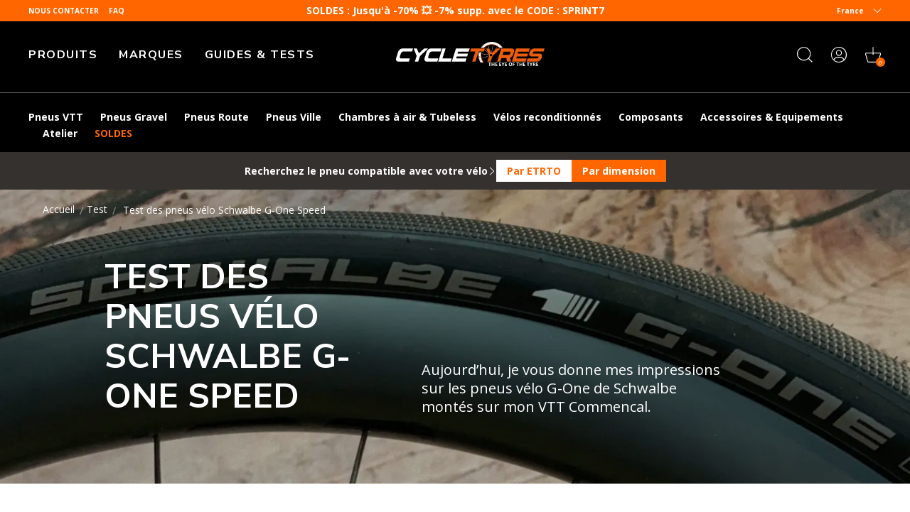

--- FILE ---
content_type: text/html; charset=utf-8
request_url: https://www.cycletyres.fr/blogs/conseils/test-des-pneus-velo-schwalbe-g-one-speed
body_size: 77925
content:
<!doctype html>
<html class="no-js" lang="fr">
  <head>
    <meta charset="utf-8">
    <meta http-equiv="X-UA-Compatible" content="IE=edge">
    <meta name="viewport" content="width=device-width,initial-scale=1">
    <meta name="theme-color" content="">
    <meta name="color-scheme" content="light only">
    <link rel="canonical" href="https://www.cycletyres.fr/blogs/conseils/test-des-pneus-velo-schwalbe-g-one-speed">
    <link rel="preconnect" href="https://cdn.shopify.com" crossorigin>

    
      <meta name="robots" content="index, follow">
    

    <script type="text/javascript">
      const e = ['keydown', 'mousemove', 'wheel', 'touchmove', 'touchstart', 'touchend'],
        t = setTimeout(n, 5e3);
      function o() {
        n(),
          clearTimeout(t),
          e.forEach(function (e) {
            window.removeEventListener(e, o, { passive: !0 });
          });
      }
      function n() {
        document.querySelectorAll('script[delay]').forEach(function (e) {
          e.setAttribute('src', e.getAttribute('delay'));
        });
      }
      e.forEach(function (e) {
        window.addEventListener(e, o, { passive: !0 });
      });
    </script><link rel="shortcut icon" href="//www.cycletyres.fr/cdn/shop/files/favicon-ct_32x32.png?v=1683898147" type="image/png"><link rel="preconnect" href="https://fonts.shopifycdn.com" crossorigin><!-- preload-img  START --> 





<!-- preload-img  END --> 


    <title>
      Test du pneu G-One Speed de Schwalbe sur un VTT Commencal
</title>

    
      <meta name="description" content="Nous avons testé les performances du pneu vélo Schwalbe G-One Speed 27.5 x 2.00 pouces sur route, ville et sur terrains sablonneux.">
    

    

<meta property="og:site_name" content="Cycletyres">
<meta property="og:url" content="https://www.cycletyres.fr/blogs/conseils/test-des-pneus-velo-schwalbe-g-one-speed">
<meta property="og:title" content="Test du pneu G-One Speed de Schwalbe sur un VTT Commencal">
<meta property="og:type" content="article">
<meta property="og:description" content="Nous avons testé les performances du pneu vélo Schwalbe G-One Speed 27.5 x 2.00 pouces sur route, ville et sur terrains sablonneux."><meta property="og:image" content="http://www.cycletyres.fr/cdn/shop/articles/g-one-speed-2_8fddf305-97a5-43d4-8be1-f00b359e9417.png?v=1716281032">
  <meta property="og:image:secure_url" content="https://www.cycletyres.fr/cdn/shop/articles/g-one-speed-2_8fddf305-97a5-43d4-8be1-f00b359e9417.png?v=1716281032">
  <meta property="og:image:width" content="660">
  <meta property="og:image:height" content="385"><meta name="twitter:card" content="summary_large_image">
<meta name="twitter:title" content="Test du pneu G-One Speed de Schwalbe sur un VTT Commencal">
<meta name="twitter:description" content="Nous avons testé les performances du pneu vélo Schwalbe G-One Speed 27.5 x 2.00 pouces sur route, ville et sur terrains sablonneux.">


    <script>window.performance && window.performance.mark && window.performance.mark('shopify.content_for_header.start');</script><meta name="google-site-verification" content="YfgFm38dVKzmeFoDODunGhzfCgDPoJkRp7jcDlHG6HY">
<meta name="facebook-domain-verification" content="s7jl66tgf0ykctp18g0n0wiwxk3zps">
<meta id="shopify-digital-wallet" name="shopify-digital-wallet" content="/72522465596/digital_wallets/dialog">
<meta name="shopify-checkout-api-token" content="b8fb18257f2ef55c35cd7cb46d1ec146">
<meta id="in-context-paypal-metadata" data-shop-id="72522465596" data-venmo-supported="false" data-environment="production" data-locale="fr_FR" data-paypal-v4="true" data-currency="EUR">
<link rel="alternate" type="application/atom+xml" title="Feed" href="/blogs/conseils.atom" />
<link rel="alternate" hreflang="x-default" href="https://www.cycletyres.fr/blogs/conseils/test-des-pneus-velo-schwalbe-g-one-speed">
<link rel="alternate" hreflang="es-ES" href="https://www.cycletyres.es/blogs/conseils/test-des-pneus-velo-schwalbe-g-one-speed">
<link rel="alternate" hreflang="fr-CH" href="https://www.cycletyres.fr/fr-ch/blogs/conseils/test-des-pneus-velo-schwalbe-g-one-speed">
<link rel="alternate" hreflang="it-CH" href="https://www.cycletyres.fr/it-ch/blogs/conseils/test-des-pneus-velo-schwalbe-g-one-speed">
<link rel="alternate" hreflang="fr-BE" href="https://www.cycletyres.fr/fr-be/blogs/conseils/test-des-pneus-velo-schwalbe-g-one-speed">
<link rel="alternate" hreflang="fr-CA" href="https://www.cycletyres.fr/fr-ca/blogs/conseils/test-des-pneus-velo-schwalbe-g-one-speed">
<link rel="alternate" hreflang="fr-FR" href="https://www.cycletyres.fr/blogs/conseils/test-des-pneus-velo-schwalbe-g-one-speed">
<link rel="alternate" hreflang="it-IT" href="https://www.cycletyres.it/blogs/conseils/test-des-pneus-velo-schwalbe-g-one-speed">
<script async="async" src="/checkouts/internal/preloads.js?locale=fr-FR"></script>
<script id="apple-pay-shop-capabilities" type="application/json">{"shopId":72522465596,"countryCode":"FR","currencyCode":"EUR","merchantCapabilities":["supports3DS"],"merchantId":"gid:\/\/shopify\/Shop\/72522465596","merchantName":"Cycletyres","requiredBillingContactFields":["postalAddress","email","phone"],"requiredShippingContactFields":["postalAddress","email","phone"],"shippingType":"shipping","supportedNetworks":["visa","masterCard","amex","maestro"],"total":{"type":"pending","label":"Cycletyres","amount":"1.00"},"shopifyPaymentsEnabled":true,"supportsSubscriptions":true}</script>
<script id="shopify-features" type="application/json">{"accessToken":"b8fb18257f2ef55c35cd7cb46d1ec146","betas":["rich-media-storefront-analytics"],"domain":"www.cycletyres.fr","predictiveSearch":true,"shopId":72522465596,"locale":"fr"}</script>
<script>var Shopify = Shopify || {};
Shopify.shop = "cycle-tyres-prod.myshopify.com";
Shopify.locale = "fr";
Shopify.currency = {"active":"EUR","rate":"1.0"};
Shopify.country = "FR";
Shopify.theme = {"name":"Live since 2025-11-04","id":184537317700,"schema_name":"Dawn","schema_version":"2.5.0","theme_store_id":887,"role":"main"};
Shopify.theme.handle = "null";
Shopify.theme.style = {"id":null,"handle":null};
Shopify.cdnHost = "www.cycletyres.fr/cdn";
Shopify.routes = Shopify.routes || {};
Shopify.routes.root = "/";</script>
<script type="module">!function(o){(o.Shopify=o.Shopify||{}).modules=!0}(window);</script>
<script>!function(o){function n(){var o=[];function n(){o.push(Array.prototype.slice.apply(arguments))}return n.q=o,n}var t=o.Shopify=o.Shopify||{};t.loadFeatures=n(),t.autoloadFeatures=n()}(window);</script>
<script id="shop-js-analytics" type="application/json">{"pageType":"article"}</script>
<script defer="defer" async type="module" src="//www.cycletyres.fr/cdn/shopifycloud/shop-js/modules/v2/client.init-shop-cart-sync_BcDpqI9l.fr.esm.js"></script>
<script defer="defer" async type="module" src="//www.cycletyres.fr/cdn/shopifycloud/shop-js/modules/v2/chunk.common_a1Rf5Dlz.esm.js"></script>
<script defer="defer" async type="module" src="//www.cycletyres.fr/cdn/shopifycloud/shop-js/modules/v2/chunk.modal_Djra7sW9.esm.js"></script>
<script type="module">
  await import("//www.cycletyres.fr/cdn/shopifycloud/shop-js/modules/v2/client.init-shop-cart-sync_BcDpqI9l.fr.esm.js");
await import("//www.cycletyres.fr/cdn/shopifycloud/shop-js/modules/v2/chunk.common_a1Rf5Dlz.esm.js");
await import("//www.cycletyres.fr/cdn/shopifycloud/shop-js/modules/v2/chunk.modal_Djra7sW9.esm.js");

  window.Shopify.SignInWithShop?.initShopCartSync?.({"fedCMEnabled":true,"windoidEnabled":true});

</script>
<script>(function() {
  var isLoaded = false;
  function asyncLoad() {
    if (isLoaded) return;
    isLoaded = true;
    var urls = ["https:\/\/cdn-loyalty.yotpo.com\/loader\/-JqWlN190xCMpNFNV0R3Yw.js?shop=cycle-tyres-prod.myshopify.com","https:\/\/plugin.brevo.com\/integrations\/api\/automation\/script?user_connection_id=661cd5391038312df93854cc\u0026ma-key=hv748pq7sv1p2hnw0ygv3kch\u0026shop=cycle-tyres-prod.myshopify.com","https:\/\/plugin.brevo.com\/integrations\/api\/sy\/cart_tracking\/script?ma-key=hv748pq7sv1p2hnw0ygv3kch\u0026user_connection_id=661cd5391038312df93854cc\u0026shop=cycle-tyres-prod.myshopify.com","https:\/\/d18eg7dreypte5.cloudfront.net\/browse-abandonment\/smsbump_timer.js?shop=cycle-tyres-prod.myshopify.com","\/\/cdn.shopify.com\/proxy\/82d046dbfb4fbf443bdfdf994a60e21379db8e06fd575876925cc36423ca9862\/forms-akamai.smsbump.com\/723046\/form_321558.js?ver=1721728089\u0026shop=cycle-tyres-prod.myshopify.com\u0026sp-cache-control=cHVibGljLCBtYXgtYWdlPTkwMA","https:\/\/cdn.s3.pop-convert.com\/pcjs.production.min.js?unique_id=cycle-tyres-prod.myshopify.com\u0026shop=cycle-tyres-prod.myshopify.com","https:\/\/script.pop-convert.com\/new-micro\/production.pc.min.js?unique_id=cycle-tyres-prod.myshopify.com\u0026shop=cycle-tyres-prod.myshopify.com","\/\/cdn.shopify.com\/proxy\/e15b6710f7025c75ea3c455392aeb617b396b498c2bc14eabdc67d9f34efc715\/forms-akamai.smsbump.com\/723046\/form_ab_412.js?ver=1726730985\u0026shop=cycle-tyres-prod.myshopify.com\u0026sp-cache-control=cHVibGljLCBtYXgtYWdlPTkwMA"];
    for (var i = 0; i < urls.length; i++) {
      var s = document.createElement('script');
      s.type = 'text/javascript';
      s.async = true;
      s.src = urls[i];
      var x = document.getElementsByTagName('script')[0];
      x.parentNode.insertBefore(s, x);
    }
  };
  if(window.attachEvent) {
    window.attachEvent('onload', asyncLoad);
  } else {
    window.addEventListener('load', asyncLoad, false);
  }
})();</script>
<script id="__st">var __st={"a":72522465596,"offset":3600,"reqid":"ec447479-621b-4c9c-9515-25e32c8bdc5d-1769412948","pageurl":"www.cycletyres.fr\/blogs\/conseils\/test-des-pneus-velo-schwalbe-g-one-speed","s":"articles-605256548668","u":"a8e097d2223b","p":"article","rtyp":"article","rid":605256548668};</script>
<script>window.ShopifyPaypalV4VisibilityTracking = true;</script>
<script id="captcha-bootstrap">!function(){'use strict';const t='contact',e='account',n='new_comment',o=[[t,t],['blogs',n],['comments',n],[t,'customer']],c=[[e,'customer_login'],[e,'guest_login'],[e,'recover_customer_password'],[e,'create_customer']],r=t=>t.map((([t,e])=>`form[action*='/${t}']:not([data-nocaptcha='true']) input[name='form_type'][value='${e}']`)).join(','),a=t=>()=>t?[...document.querySelectorAll(t)].map((t=>t.form)):[];function s(){const t=[...o],e=r(t);return a(e)}const i='password',u='form_key',d=['recaptcha-v3-token','g-recaptcha-response','h-captcha-response',i],f=()=>{try{return window.sessionStorage}catch{return}},m='__shopify_v',_=t=>t.elements[u];function p(t,e,n=!1){try{const o=window.sessionStorage,c=JSON.parse(o.getItem(e)),{data:r}=function(t){const{data:e,action:n}=t;return t[m]||n?{data:e,action:n}:{data:t,action:n}}(c);for(const[e,n]of Object.entries(r))t.elements[e]&&(t.elements[e].value=n);n&&o.removeItem(e)}catch(o){console.error('form repopulation failed',{error:o})}}const l='form_type',E='cptcha';function T(t){t.dataset[E]=!0}const w=window,h=w.document,L='Shopify',v='ce_forms',y='captcha';let A=!1;((t,e)=>{const n=(g='f06e6c50-85a8-45c8-87d0-21a2b65856fe',I='https://cdn.shopify.com/shopifycloud/storefront-forms-hcaptcha/ce_storefront_forms_captcha_hcaptcha.v1.5.2.iife.js',D={infoText:'Protégé par hCaptcha',privacyText:'Confidentialité',termsText:'Conditions'},(t,e,n)=>{const o=w[L][v],c=o.bindForm;if(c)return c(t,g,e,D).then(n);var r;o.q.push([[t,g,e,D],n]),r=I,A||(h.body.append(Object.assign(h.createElement('script'),{id:'captcha-provider',async:!0,src:r})),A=!0)});var g,I,D;w[L]=w[L]||{},w[L][v]=w[L][v]||{},w[L][v].q=[],w[L][y]=w[L][y]||{},w[L][y].protect=function(t,e){n(t,void 0,e),T(t)},Object.freeze(w[L][y]),function(t,e,n,w,h,L){const[v,y,A,g]=function(t,e,n){const i=e?o:[],u=t?c:[],d=[...i,...u],f=r(d),m=r(i),_=r(d.filter((([t,e])=>n.includes(e))));return[a(f),a(m),a(_),s()]}(w,h,L),I=t=>{const e=t.target;return e instanceof HTMLFormElement?e:e&&e.form},D=t=>v().includes(t);t.addEventListener('submit',(t=>{const e=I(t);if(!e)return;const n=D(e)&&!e.dataset.hcaptchaBound&&!e.dataset.recaptchaBound,o=_(e),c=g().includes(e)&&(!o||!o.value);(n||c)&&t.preventDefault(),c&&!n&&(function(t){try{if(!f())return;!function(t){const e=f();if(!e)return;const n=_(t);if(!n)return;const o=n.value;o&&e.removeItem(o)}(t);const e=Array.from(Array(32),(()=>Math.random().toString(36)[2])).join('');!function(t,e){_(t)||t.append(Object.assign(document.createElement('input'),{type:'hidden',name:u})),t.elements[u].value=e}(t,e),function(t,e){const n=f();if(!n)return;const o=[...t.querySelectorAll(`input[type='${i}']`)].map((({name:t})=>t)),c=[...d,...o],r={};for(const[a,s]of new FormData(t).entries())c.includes(a)||(r[a]=s);n.setItem(e,JSON.stringify({[m]:1,action:t.action,data:r}))}(t,e)}catch(e){console.error('failed to persist form',e)}}(e),e.submit())}));const S=(t,e)=>{t&&!t.dataset[E]&&(n(t,e.some((e=>e===t))),T(t))};for(const o of['focusin','change'])t.addEventListener(o,(t=>{const e=I(t);D(e)&&S(e,y())}));const B=e.get('form_key'),M=e.get(l),P=B&&M;t.addEventListener('DOMContentLoaded',(()=>{const t=y();if(P)for(const e of t)e.elements[l].value===M&&p(e,B);[...new Set([...A(),...v().filter((t=>'true'===t.dataset.shopifyCaptcha))])].forEach((e=>S(e,t)))}))}(h,new URLSearchParams(w.location.search),n,t,e,['guest_login'])})(!0,!0)}();</script>
<script integrity="sha256-4kQ18oKyAcykRKYeNunJcIwy7WH5gtpwJnB7kiuLZ1E=" data-source-attribution="shopify.loadfeatures" defer="defer" src="//www.cycletyres.fr/cdn/shopifycloud/storefront/assets/storefront/load_feature-a0a9edcb.js" crossorigin="anonymous"></script>
<script data-source-attribution="shopify.dynamic_checkout.dynamic.init">var Shopify=Shopify||{};Shopify.PaymentButton=Shopify.PaymentButton||{isStorefrontPortableWallets:!0,init:function(){window.Shopify.PaymentButton.init=function(){};var t=document.createElement("script");t.src="https://www.cycletyres.fr/cdn/shopifycloud/portable-wallets/latest/portable-wallets.fr.js",t.type="module",document.head.appendChild(t)}};
</script>
<script data-source-attribution="shopify.dynamic_checkout.buyer_consent">
  function portableWalletsHideBuyerConsent(e){var t=document.getElementById("shopify-buyer-consent"),n=document.getElementById("shopify-subscription-policy-button");t&&n&&(t.classList.add("hidden"),t.setAttribute("aria-hidden","true"),n.removeEventListener("click",e))}function portableWalletsShowBuyerConsent(e){var t=document.getElementById("shopify-buyer-consent"),n=document.getElementById("shopify-subscription-policy-button");t&&n&&(t.classList.remove("hidden"),t.removeAttribute("aria-hidden"),n.addEventListener("click",e))}window.Shopify?.PaymentButton&&(window.Shopify.PaymentButton.hideBuyerConsent=portableWalletsHideBuyerConsent,window.Shopify.PaymentButton.showBuyerConsent=portableWalletsShowBuyerConsent);
</script>
<script data-source-attribution="shopify.dynamic_checkout.cart.bootstrap">document.addEventListener("DOMContentLoaded",(function(){function t(){return document.querySelector("shopify-accelerated-checkout-cart, shopify-accelerated-checkout")}if(t())Shopify.PaymentButton.init();else{new MutationObserver((function(e,n){t()&&(Shopify.PaymentButton.init(),n.disconnect())})).observe(document.body,{childList:!0,subtree:!0})}}));
</script>
<link id="shopify-accelerated-checkout-styles" rel="stylesheet" media="screen" href="https://www.cycletyres.fr/cdn/shopifycloud/portable-wallets/latest/accelerated-checkout-backwards-compat.css" crossorigin="anonymous">
<style id="shopify-accelerated-checkout-cart">
        #shopify-buyer-consent {
  margin-top: 1em;
  display: inline-block;
  width: 100%;
}

#shopify-buyer-consent.hidden {
  display: none;
}

#shopify-subscription-policy-button {
  background: none;
  border: none;
  padding: 0;
  text-decoration: underline;
  font-size: inherit;
  cursor: pointer;
}

#shopify-subscription-policy-button::before {
  box-shadow: none;
}

      </style>
<script id="sections-script" data-sections="footer" defer="defer" src="//www.cycletyres.fr/cdn/shop/t/49/compiled_assets/scripts.js?v=10526"></script>
<script>window.performance && window.performance.mark && window.performance.mark('shopify.content_for_header.end');</script>


    <style data-shopify>
      Liquid error (layout/theme line 73): font_face can only be used with a font drop
      
      
      
      Liquid error (layout/theme line 77): font_face can only be used with a font drop

      :root {
        --font-body-family: , ;
        --font-body-style: ;
        --font-body-weight: ;

        --font-heading-family: , ;
        --font-heading-style: ;
        --font-heading-weight: ;

        --font-body-scale: 1.0;
        --font-heading-scale: 1.0;

        --color-base-text: , , ;
        --color-base-background-1: , , ;
        --color-base-background-2: , , ;
        --color-base-solid-button-labels: , , ;
        --color-base-outline-button-labels: , , ;
        --color-base-accent-1: , , ;
        --color-base-accent-2: , , ;
        --payment-terms-background-color: #ffffff;

        --gradient-base-background-1: #ffffff;
        --gradient-base-background-2: #f3f3f3;
        --gradient-base-accent-1: #121212;
        --gradient-base-accent-2: #334fb4;

        --page-width: 120rem;
        --page-width-margin: 0rem;
      }
    </style>

    

    
<script src="//www.cycletyres.fr/cdn/shop/t/49/assets/initialize.min.c490c290.js" type="module"  defer  crossorigin="anonymous"></script>
 <link rel="modulepreload" href="//www.cycletyres.fr/cdn/shop/t/49/assets/modulepreload-polyfill.min.3cfb730f.js" crossorigin="anonymous">
 <link rel="modulepreload" href="//www.cycletyres.fr/cdn/shop/t/49/assets/OnUpdate.min.038a0545.js" crossorigin="anonymous">
<link href="//www.cycletyres.fr/cdn/shop/t/49/assets/style.min.8b8bc9b7.css" rel="stylesheet" type="text/css" media="all" />

   
  <!-- BEGIN app block: shopify://apps/yotpo-product-reviews/blocks/settings/eb7dfd7d-db44-4334-bc49-c893b51b36cf -->


  <script type="text/javascript" src="https://cdn-widgetsrepository.yotpo.com/v1/loader/YEfPnrVC2FyYoh2aHgPQdah1852BUSvelf32KHhQ?languageCode=fr" async></script>



  
<!-- END app block --><!-- BEGIN app block: shopify://apps/t-lab-ai-language-translate/blocks/custom_translations/b5b83690-efd4-434d-8c6a-a5cef4019faf --><!-- BEGIN app snippet: custom_translation_scripts --><script>
(()=>{var o=/\([0-9]+?\)$/,M=/\r?\n|\r|\t|\xa0|\u200B|\u200E|&nbsp;| /g,v=/<\/?[a-z][\s\S]*>/i,t=/^(https?:\/\/|\/\/)[^\s/$.?#].[^\s]*$/i,k=/\{\{\s*([a-zA-Z_]\w*)\s*\}\}/g,p=/\{\{\s*([a-zA-Z_]\w*)\s*\}\}/,r=/^(https:)?\/\/cdn\.shopify\.com\/(.+)\.(png|jpe?g|gif|webp|svgz?|bmp|tiff?|ico|avif)/i,e=/^(https:)?\/\/cdn\.shopify\.com/i,a=/\b(?:https?|ftp)?:?\/\/?[^\s\/]+\/[^\s]+\.(?:png|jpe?g|gif|webp|svgz?|bmp|tiff?|ico|avif)\b/i,I=/url\(['"]?(.*?)['"]?\)/,m="__label:",i=document.createElement("textarea"),u={t:["src","data-src","data-source","data-href","data-zoom","data-master","data-bg","base-src"],i:["srcset","data-srcset"],o:["href","data-href"],u:["href","data-href","data-src","data-zoom"]},g=new Set(["img","picture","button","p","a","input"]),h=16.67,s=function(n){return n.nodeType===Node.ELEMENT_NODE},c=function(n){return n.nodeType===Node.TEXT_NODE};function w(n){return r.test(n.trim())||a.test(n.trim())}function b(n){return(n=>(n=n.trim(),t.test(n)))(n)||e.test(n.trim())}var l=function(n){return!n||0===n.trim().length};function j(n){return i.innerHTML=n,i.value}function T(n){return A(j(n))}function A(n){return n.trim().replace(o,"").replace(M,"").trim()}var _=1e3;function D(n){n=n.trim().replace(M,"").replace(/&amp;/g,"&").replace(/&gt;/g,">").replace(/&lt;/g,"<").trim();return n.length>_?N(n):n}function E(n){return n.trim().toLowerCase().replace(/^https:/i,"")}function N(n){for(var t=5381,r=0;r<n.length;r++)t=(t<<5)+t^n.charCodeAt(r);return(t>>>0).toString(36)}function f(n){for(var t=document.createElement("template"),r=(t.innerHTML=n,["SCRIPT","IFRAME","OBJECT","EMBED","LINK","META"]),e=/^(on\w+|srcdoc|style)$/i,a=document.createTreeWalker(t.content,NodeFilter.SHOW_ELEMENT),i=a.nextNode();i;i=a.nextNode()){var o=i;if(r.includes(o.nodeName))o.remove();else for(var u=o.attributes.length-1;0<=u;--u)e.test(o.attributes[u].name)&&o.removeAttribute(o.attributes[u].name)}return t.innerHTML}function d(n,t,r){void 0===r&&(r=20);for(var e=n,a=0;e&&e.parentElement&&a<r;){for(var i=e.parentElement,o=0,u=t;o<u.length;o++)for(var s=u[o],c=0,l=s.l;c<l.length;c++){var f=l[c];switch(f.type){case"class":for(var d=0,v=i.classList;d<v.length;d++){var p=v[d];if(f.value.test(p))return s.label}break;case"id":if(i.id&&f.value.test(i.id))return s.label;break;case"attribute":if(i.hasAttribute(f.name)){if(!f.value)return s.label;var m=i.getAttribute(f.name);if(m&&f.value.test(m))return s.label}}}e=i,a++}return"unknown"}function y(n,t){var r,e,a;"function"==typeof window.fetch&&"AbortController"in window?(r=new AbortController,e=setTimeout(function(){return r.abort()},3e3),fetch(n,{credentials:"same-origin",signal:r.signal}).then(function(n){return clearTimeout(e),n.ok?n.json():Promise.reject(n)}).then(t).catch(console.error)):((a=new XMLHttpRequest).onreadystatechange=function(){4===a.readyState&&200===a.status&&t(JSON.parse(a.responseText))},a.open("GET",n,!0),a.timeout=3e3,a.send())}function O(){var l=/([^\s]+)\.(png|jpe?g|gif|webp|svgz?|bmp|tiff?|ico|avif)$/i,f=/_(\{width\}x*|\{width\}x\{height\}|\d{3,4}x\d{3,4}|\d{3,4}x|x\d{3,4}|pinco|icon|thumb|small|compact|medium|large|grande|original|master)(_crop_\w+)*(@[2-3]x)*(.progressive)*$/i,d=/^(https?|ftp|file):\/\//i;function r(n){var t,r="".concat(n.path).concat(n.v).concat(null!=(r=n.size)?r:"",".").concat(n.p);return n.m&&(r="".concat(n.path).concat(n.m,"/").concat(n.v).concat(null!=(t=n.size)?t:"",".").concat(n.p)),n.host&&(r="".concat(null!=(t=n.protocol)?t:"","//").concat(n.host).concat(r)),n.g&&(r+=n.g),r}return{h:function(n){var t=!0,r=(d.test(n)||n.startsWith("//")||(t=!1,n="https://example.com"+n),t);n.startsWith("//")&&(r=!1,n="https:"+n);try{new URL(n)}catch(n){return null}var e,a,i,o,u,s,n=new URL(n),c=n.pathname.split("/").filter(function(n){return n});return c.length<1||(a=c.pop(),e=null!=(e=c.pop())?e:null,null===(a=a.match(l)))?null:(s=a[1],a=a[2],i=s.match(f),o=s,(u=null)!==i&&(o=s.substring(0,i.index),u=i[0]),s=0<c.length?"/"+c.join("/")+"/":"/",{protocol:r?n.protocol:null,host:t?n.host:null,path:s,g:n.search,m:e,v:o,size:u,p:a,version:n.searchParams.get("v"),width:n.searchParams.get("width")})},T:r,S:function(n){return(n.m?"/".concat(n.m,"/"):"/").concat(n.v,".").concat(n.p)},M:function(n){return(n.m?"/".concat(n.m,"/"):"/").concat(n.v,".").concat(n.p,"?v=").concat(n.version||"0")},k:function(n,t){return r({protocol:t.protocol,host:t.host,path:t.path,g:t.g,m:t.m,v:t.v,size:n.size,p:t.p,version:t.version,width:t.width})}}}var x,S,C={},H={};function q(p,n){var m=new Map,g=new Map,i=new Map,r=new Map,e=new Map,a=new Map,o=new Map,u=function(n){return n.toLowerCase().replace(/[\s\W_]+/g,"")},s=new Set(n.A.map(u)),c=0,l=!1,f=!1,d=O();function v(n,t,r){s.has(u(n))||n&&t&&(r.set(n,t),l=!0)}function t(n,t){if(n&&n.trim()&&0!==m.size){var r=A(n),e=H[r];if(e&&(p.log("dictionary",'Overlapping text: "'.concat(n,'" related to html: "').concat(e,'"')),t)&&(n=>{if(n)for(var t=h(n.outerHTML),r=t._,e=(t.I||(r=0),n.parentElement),a=0;e&&a<5;){var i=h(e.outerHTML),o=i.I,i=i._;if(o){if(p.log("dictionary","Ancestor depth ".concat(a,": overlap score=").concat(i.toFixed(3),", base=").concat(r.toFixed(3))),r<i)return 1;if(i<r&&0<r)return}e=e.parentElement,a++}})(t))p.log("dictionary",'Skipping text translation for "'.concat(n,'" because an ancestor HTML translation exists'));else{e=m.get(r);if(e)return e;var a=n;if(a&&a.trim()&&0!==g.size){for(var i,o,u,s=g.entries(),c=s.next();!c.done;){var l=c.value[0],f=c.value[1],d=a.trim().match(l);if(d&&1<d.length){i=l,o=f,u=d;break}c=s.next()}if(i&&o&&u){var v=u.slice(1),t=o.match(k);if(t&&t.length===v.length)return t.reduce(function(n,t,r){return n.replace(t,v[r])},o)}}}}return null}function h(n){var r,e,a;return!n||!n.trim()||0===i.size?{I:null,_:0}:(r=D(n),a=0,(e=null)!=(n=i.get(r))?{I:n,_:1}:(i.forEach(function(n,t){-1!==t.indexOf(r)&&(t=r.length/t.length,a<t)&&(a=t,e=n)}),{I:e,_:a}))}function w(n){return n&&n.trim()&&0!==i.size&&(n=D(n),null!=(n=i.get(n)))?n:null}function b(n){if(n&&n.trim()&&0!==r.size){var t=E(n),t=r.get(t);if(t)return t;t=d.h(n);if(t){n=d.M(t).toLowerCase(),n=r.get(n);if(n)return n;n=d.S(t).toLowerCase(),t=r.get(n);if(t)return t}}return null}function T(n){return!n||!n.trim()||0===e.size||void 0===(n=e.get(A(n)))?null:n}function y(n){return!n||!n.trim()||0===a.size||void 0===(n=a.get(E(n)))?null:n}function x(n){var t;return!n||!n.trim()||0===o.size?null:null!=(t=o.get(A(n)))?t:(t=D(n),void 0!==(n=o.get(t))?n:null)}function S(){var n={j:m,D:g,N:i,O:r,C:e,H:a,q:o,L:l,R:c,F:C};return JSON.stringify(n,function(n,t){return t instanceof Map?Object.fromEntries(t.entries()):t})}return{J:function(n,t){v(n,t,m)},U:function(n,t){n&&t&&(n=new RegExp("^".concat(n,"$"),"s"),g.set(n,t),l=!0)},$:function(n,t){var r;n!==t&&(v((r=j(r=n).trim().replace(M,"").trim()).length>_?N(r):r,t,i),c=Math.max(c,n.length))},P:function(n,t){v(n,t,r),(n=d.h(n))&&(v(d.M(n).toLowerCase(),t,r),v(d.S(n).toLowerCase(),t,r))},G:function(n,t){v(n.replace("[img-alt]","").replace(M,"").trim(),t,e)},B:function(n,t){v(n,t,a)},W:function(n,t){f=!0,v(n,t,o)},V:function(){return p.log("dictionary","Translation dictionaries: ",S),i.forEach(function(n,r){m.forEach(function(n,t){r!==t&&-1!==r.indexOf(t)&&(C[t]=A(n),H[t]=r)})}),p.log("dictionary","appliedTextTranslations: ",JSON.stringify(C)),p.log("dictionary","overlappingTexts: ",JSON.stringify(H)),{L:l,Z:f,K:t,X:w,Y:b,nn:T,tn:y,rn:x}}}}function z(n,t,r){function f(n,t){t=n.split(t);return 2===t.length?t[1].trim()?t:[t[0]]:[n]}var d=q(r,t);return n.forEach(function(n){if(n){var c,l=n.name,n=n.value;if(l&&n){if("string"==typeof n)try{c=JSON.parse(n)}catch(n){return void r.log("dictionary","Invalid metafield JSON for "+l,function(){return String(n)})}else c=n;c&&Object.keys(c).forEach(function(e){if(e){var n,t,r,a=c[e];if(a)if(e!==a)if(l.includes("judge"))r=T(e),d.W(r,a);else if(e.startsWith("[img-alt]"))d.G(e,a);else if(e.startsWith("[img-src]"))n=E(e.replace("[img-src]","")),d.P(n,a);else if(v.test(e))d.$(e,a);else if(w(e))n=E(e),d.P(n,a);else if(b(e))r=E(e),d.B(r,a);else if("/"===(n=(n=e).trim())[0]&&"/"!==n[1]&&(r=E(e),d.B(r,a),r=T(e),d.J(r,a)),p.test(e))(s=(r=e).match(k))&&0<s.length&&(t=r.replace(/[-\/\\^$*+?.()|[\]]/g,"\\$&"),s.forEach(function(n){t=t.replace(n,"(.*)")}),d.U(t,a));else if(e.startsWith(m))r=a.replace(m,""),s=e.replace(m,""),d.J(T(s),r);else{if("product_tags"===l)for(var i=0,o=["_",":"];i<o.length;i++){var u=(n=>{if(e.includes(n)){var t=f(e,n),r=f(a,n);if(t.length===r.length)return t.forEach(function(n,t){n!==r[t]&&(d.J(T(n),r[t]),d.J(T("".concat(n,":")),"".concat(r[t],":")))}),{value:void 0}}})(o[i]);if("object"==typeof u)return u.value}var s=T(e);s!==a&&d.J(s,a)}}})}}}),d.V()}function L(y,x){var e=[{label:"judge-me",l:[{type:"class",value:/jdgm/i},{type:"id",value:/judge-me/i},{type:"attribute",name:"data-widget-name",value:/review_widget/i}]}],a=O();function S(r,n,e){n.forEach(function(n){var t=r.getAttribute(n);t&&(t=n.includes("href")?e.tn(t):e.K(t))&&r.setAttribute(n,t)})}function M(n,t,r){var e,a=n.getAttribute(t);a&&((e=i(a=E(a.split("&")[0]),r))?n.setAttribute(t,e):(e=r.tn(a))&&n.setAttribute(t,e))}function k(n,t,r){var e=n.getAttribute(t);e&&(e=((n,t)=>{var r=(n=n.split(",").filter(function(n){return null!=n&&""!==n.trim()}).map(function(n){var n=n.trim().split(/\s+/),t=n[0].split("?"),r=t[0],t=t[1],t=t?t.split("&"):[],e=((n,t)=>{for(var r=0;r<n.length;r++)if(t(n[r]))return n[r];return null})(t,function(n){return n.startsWith("v=")}),t=t.filter(function(n){return!n.startsWith("v=")}),n=n[1];return{url:r,version:e,en:t.join("&"),size:n}}))[0].url;if(r=i(r=n[0].version?"".concat(r,"?").concat(n[0].version):r,t)){var e=a.h(r);if(e)return n.map(function(n){var t=n.url,r=a.h(t);return r&&(t=a.k(r,e)),n.en&&(r=t.includes("?")?"&":"?",t="".concat(t).concat(r).concat(n.en)),t=n.size?"".concat(t," ").concat(n.size):t}).join(",")}})(e,r))&&n.setAttribute(t,e)}function i(n,t){var r=a.h(n);return null===r?null:(n=t.Y(n))?null===(n=a.h(n))?null:a.k(r,n):(n=a.S(r),null===(t=t.Y(n))||null===(n=a.h(t))?null:a.k(r,n))}function A(n,t,r){var e,a,i,o;r.an&&(e=n,a=r.on,u.o.forEach(function(n){var t=e.getAttribute(n);if(!t)return!1;!t.startsWith("/")||t.startsWith("//")||t.startsWith(a)||(t="".concat(a).concat(t),e.setAttribute(n,t))})),i=n,r=u.u.slice(),o=t,r.forEach(function(n){var t,r=i.getAttribute(n);r&&(w(r)?(t=o.Y(r))&&i.setAttribute(n,t):(t=o.tn(r))&&i.setAttribute(n,t))})}function _(t,r){var n,e,a,i,o;u.t.forEach(function(n){return M(t,n,r)}),u.i.forEach(function(n){return k(t,n,r)}),e="alt",a=r,(o=(n=t).getAttribute(e))&&((i=a.nn(o))?n.setAttribute(e,i):(i=a.K(o))&&n.setAttribute(e,i))}return{un:function(n){return!(!n||!s(n)||x.sn.includes((n=n).tagName.toLowerCase())||n.classList.contains("tl-switcher-container")||(n=n.parentNode)&&["SCRIPT","STYLE"].includes(n.nodeName.toUpperCase()))},cn:function(n){if(c(n)&&null!=(t=n.textContent)&&t.trim()){if(y.Z)if("judge-me"===d(n,e,5)){var t=y.rn(n.textContent);if(t)return void(n.textContent=j(t))}var r,t=y.K(n.textContent,n.parentElement||void 0);t&&(r=n.textContent.trim().replace(o,"").trim(),n.textContent=j(n.textContent.replace(r,t)))}},ln:function(n){if(!!l(n.textContent)||!n.innerHTML)return!1;if(y.Z&&"judge-me"===d(n,e,5)){var t=y.rn(n.innerHTML);if(t)return n.innerHTML=f(t),!0}t=y.X(n.innerHTML);return!!t&&(n.innerHTML=f(t),!0)},fn:function(n){var t,r,e,a,i,o,u,s,c,l;switch(S(n,["data-label","title"],y),n.tagName.toLowerCase()){case"span":S(n,["data-tooltip"],y);break;case"a":A(n,y,x);break;case"input":c=u=y,(l=(s=o=n).getAttribute("type"))&&("submit"===l||"button"===l)&&(l=s.getAttribute("value"),c=c.K(l))&&s.setAttribute("value",c),S(o,["placeholder"],u);break;case"textarea":S(n,["placeholder"],y);break;case"img":_(n,y);break;case"picture":for(var f=y,d=n.childNodes,v=0;v<d.length;v++){var p=d[v];if(p.tagName)switch(p.tagName.toLowerCase()){case"source":k(p,"data-srcset",f),k(p,"srcset",f);break;case"img":_(p,f)}}break;case"div":s=l=y,(u=o=c=n)&&(o=o.style.backgroundImage||o.getAttribute("data-bg")||"")&&"none"!==o&&(o=o.match(I))&&o[1]&&(o=o[1],s=s.Y(o))&&(u.style.backgroundImage='url("'.concat(s,'")')),a=c,i=l,["src","data-src","data-bg"].forEach(function(n){return M(a,n,i)}),["data-bgset"].forEach(function(n){return k(a,n,i)}),["data-href"].forEach(function(n){return S(a,[n],i)});break;case"button":r=y,(e=(t=n).getAttribute("value"))&&(r=r.K(e))&&t.setAttribute("value",r);break;case"iframe":e=y,(r=(t=n).getAttribute("src"))&&(e=e.tn(r))&&t.setAttribute("src",e);break;case"video":for(var m=n,g=y,h=["src"],w=0;w<h.length;w++){var b=h[w],T=m.getAttribute(b);T&&(T=g.tn(T))&&m.setAttribute(b,T)}}},getImageTranslation:function(n){return i(n,y)}}}function R(s,c,l){r=c.dn,e=new WeakMap;var r,e,a={add:function(n){var t=Date.now()+r;e.set(n,t)},has:function(n){var t=null!=(t=e.get(n))?t:0;return!(Date.now()>=t&&(e.delete(n),1))}},i=[],o=[],f=[],d=[],u=2*h,v=3*h;function p(n){var t,r,e;n&&(n.nodeType===Node.TEXT_NODE&&s.un(n.parentElement)?s.cn(n):s.un(n)&&(n=n,s.fn(n),t=g.has(n.tagName.toLowerCase())||(t=(t=n).getBoundingClientRect(),r=window.innerHeight||document.documentElement.clientHeight,e=window.innerWidth||document.documentElement.clientWidth,r=t.top<=r&&0<=t.top+t.height,e=t.left<=e&&0<=t.left+t.width,r&&e),a.has(n)||(t?i:o).push(n)))}function m(n){if(l.log("messageHandler","Processing element:",n),s.un(n)){var t=s.ln(n);if(a.add(n),!t){var r=n.childNodes;l.log("messageHandler","Child nodes:",r);for(var e=0;e<r.length;e++)p(r[e])}}}requestAnimationFrame(function n(){for(var t=performance.now();0<i.length;){var r=i.shift();if(r&&!a.has(r)&&m(r),performance.now()-t>=v)break}requestAnimationFrame(n)}),requestAnimationFrame(function n(){for(var t=performance.now();0<o.length;){var r=o.shift();if(r&&!a.has(r)&&m(r),performance.now()-t>=u)break}requestAnimationFrame(n)}),c.vn&&requestAnimationFrame(function n(){for(var t=performance.now();0<f.length;){var r=f.shift();if(r&&s.fn(r),performance.now()-t>=u)break}requestAnimationFrame(n)}),c.pn&&requestAnimationFrame(function n(){for(var t=performance.now();0<d.length;){var r=d.shift();if(r&&s.cn(r),performance.now()-t>=u)break}requestAnimationFrame(n)});var n={subtree:!0,childList:!0,attributes:c.vn,characterData:c.pn};new MutationObserver(function(n){l.log("observer","Observer:",n);for(var t=0;t<n.length;t++){var r=n[t];switch(r.type){case"childList":for(var e=r.addedNodes,a=0;a<e.length;a++)p(e[a]);var i=r.target.childNodes;if(i.length<=10)for(var o=0;o<i.length;o++)p(i[o]);break;case"attributes":var u=r.target;s.un(u)&&u&&f.push(u);break;case"characterData":c.pn&&(u=r.target)&&u.nodeType===Node.TEXT_NODE&&d.push(u)}}}).observe(document.documentElement,n)}void 0===window.TranslationLab&&(window.TranslationLab={}),window.TranslationLab.CustomTranslations=(x=(()=>{var a;try{a=window.localStorage.getItem("tlab_debug_mode")||null}catch(n){a=null}return{log:function(n,t){for(var r=[],e=2;e<arguments.length;e++)r[e-2]=arguments[e];!a||"observer"===n&&"all"===a||("all"===a||a===n||"custom"===n&&"custom"===a)&&(n=r.map(function(n){if("function"==typeof n)try{return n()}catch(n){return"Error generating parameter: ".concat(n.message)}return n}),console.log.apply(console,[t].concat(n)))}}})(),S=null,{init:function(n,t){n&&!n.isPrimaryLocale&&n.translationsMetadata&&n.translationsMetadata.length&&(0<(t=((n,t,r,e)=>{function a(n,t){for(var r=[],e=2;e<arguments.length;e++)r[e-2]=arguments[e];for(var a=0,i=r;a<i.length;a++){var o=i[a];if(o&&void 0!==o[n])return o[n]}return t}var i=window.localStorage.getItem("tlab_feature_options"),o=null;if(i)try{o=JSON.parse(i)}catch(n){e.log("dictionary","Invalid tlab_feature_options JSON",String(n))}var r=a("useMessageHandler",!0,o,i=r),u=a("messageHandlerCooldown",2e3,o,i),s=a("localizeUrls",!1,o,i),c=a("processShadowRoot",!1,o,i),l=a("attributesMutations",!1,o,i),f=a("processCharacterData",!1,o,i),d=a("excludedTemplates",[],o,i),o=a("phraseIgnoreList",[],o,i);return e.log("dictionary","useMessageHandler:",r),e.log("dictionary","messageHandlerCooldown:",u),e.log("dictionary","localizeUrls:",s),e.log("dictionary","processShadowRoot:",c),e.log("dictionary","attributesMutations:",l),e.log("dictionary","processCharacterData:",f),e.log("dictionary","excludedTemplates:",d),e.log("dictionary","phraseIgnoreList:",o),{sn:["html","head","meta","script","noscript","style","link","canvas","svg","g","path","ellipse","br","hr"],locale:n,on:t,gn:r,dn:u,an:s,hn:c,vn:l,pn:f,mn:d,A:o}})(n.locale,n.on,t,x)).mn.length&&t.mn.includes(n.template)||(n=z(n.translationsMetadata,t,x),S=L(n,t),n.L&&(t.gn&&R(S,t,x),window.addEventListener("DOMContentLoaded",function(){function e(n){n=/\/products\/(.+?)(\?.+)?$/.exec(n);return n?n[1]:null}var n,t,r,a;(a=document.querySelector(".cbb-frequently-bought-selector-label-name"))&&"true"!==a.getAttribute("translated")&&(n=e(window.location.pathname))&&(t="https://".concat(window.location.host,"/products/").concat(n,".json"),r="https://".concat(window.location.host).concat(window.Shopify.routes.root,"products/").concat(n,".json"),y(t,function(n){a.childNodes.forEach(function(t){t.textContent===n.product.title&&y(r,function(n){t.textContent!==n.product.title&&(t.textContent=n.product.title,a.setAttribute("translated","true"))})})}),document.querySelectorAll('[class*="cbb-frequently-bought-selector-link"]').forEach(function(t){var n,r;"true"!==t.getAttribute("translated")&&(n=t.getAttribute("href"))&&(r=e(n))&&y("https://".concat(window.location.host).concat(window.Shopify.routes.root,"products/").concat(r,".json"),function(n){t.textContent!==n.product.title&&(t.textContent=n.product.title,t.setAttribute("translated","true"))})}))}))))},getImageTranslation:function(n){return x.log("dictionary","translationManager: ",S),S?S.getImageTranslation(n):null}})})();
</script><!-- END app snippet -->

<script>
  (function() {
    var ctx = {
      locale: 'fr',
      isPrimaryLocale: true,
      rootUrl: '',
      translationsMetadata: [{},{"name":"article_tags","value":{}},{"name":"product_options_variants","value":{}},{"name":"product_types","value":{}},{"name":"custom-resource-5hreltb7wg","value":{}},{"name":"product_tags","value":{}}],
      template: "article",
    };
    var settings = null;
    TranslationLab.CustomTranslations.init(ctx, settings);
  })()
</script>


<!-- END app block --><!-- BEGIN app block: shopify://apps/addingwell/blocks/aw-gtm/c8ed21e7-0ac8-4249-8c91-cbdde850b5b8 --><script
  type="module"
>
  setTimeout(async function () {
    const keySessionStorage = 'aw_settings';
    let __AW__settings = JSON.parse(sessionStorage.getItem(keySessionStorage));
    if(!__AW__settings) {
      const awSettings = await fetch(
              "/apps/addingwell-proxy",
              {
                method: "GET",
                redirect: "follow",
                headers: {'Content-Type': 'application/json', 'Access-Control-Allow-Origin': '*'}
              }
      );
      if (awSettings.ok) {
        __AW__settings = await awSettings.json();
        sessionStorage.setItem(keySessionStorage, JSON.stringify(__AW__settings));
      } else {
        console.error('Addingwell - Loading proxy error', awSettings.status);
        return;
      }
    }

    if(__AW__settings.insertGtmTag && __AW__settings.gtmId) {
      let __AW__gtmUrl = 'https://www.googletagmanager.com/gtm.js';
      let __AW__isAddingwellCdn = false;
      if(__AW__settings.insertGtmUrl && __AW__settings.gtmUrl) {
        __AW__gtmUrl = __AW__settings.gtmUrl;
        __AW__isAddingwellCdn = __AW__settings.isAddingwellCdn;
      }

      (function(w,d,s,l,i){
        w[l]=w[l]||[];w[l].push({'gtm.start':new Date().getTime(),event:'gtm.js'});
        var f=d.getElementsByTagName(s)[0],j=d.createElement(s),dl=l!='dataLayer'?'&l='+l:'';
        j.async=true;
        j.src=`${__AW__gtmUrl}?${__AW__isAddingwellCdn ? 'awl' : 'id'}=`+(__AW__isAddingwellCdn ? i.replace(/^GTM-/, '') : i)+dl;f.parentNode.insertBefore(j,f);
      })(window,document,'script',`${__AW__settings.dataLayerVariableName}`,`${__AW__settings.gtmId}`);
    }

    const __AW__getEventNameWithSuffix = (eventName) => {
      return eventName + (__AW__settings.dataLayerEventSuffix ? "_" + __AW__settings.dataLayerEventSuffix : "");
    }

    if(__AW__settings.enableDataLayer) {
      const MAX_ITEMS_BATCH = 10;
      const sendBatchEvents = (items, eventName, eventObject) => {
        let batch = [];
        for(let i  = 0; i < items.length; i++) {
          batch.push(items[i]);
          if(batch.length === MAX_ITEMS_BATCH || i === items.length - 1) {
            const eventClone = {
              ...eventObject,
              ecommerce: {
                ...eventObject.ecommerce,
                items: [...batch]
              }
            };
            window[__AW__settings.dataLayerVariableName].push({ ecommerce: null });
            window[__AW__settings.dataLayerVariableName].push({
              ...{'event': __AW__getEventNameWithSuffix(eventName)},
              ...eventClone
            });

            batch = [];
          }
        }
      }

      function __AW__filterNullOrEmpty(obj) {
        let filteredObj = {};

        for (let key in obj) {
          if (obj.hasOwnProperty(key)) {
            let value = obj[key];

            // If value is an object (and not null), recursively filter sub-elements
            if (typeof value === "object" && value !== null && value !== undefined) {
              let filteredSubObject = __AW__filterNullOrEmpty(value);

              // Add the filtered sub-object only if it's not empty
              if (Object.keys(filteredSubObject).length > 0) {
                filteredObj[key] = filteredSubObject;
              }
            } else {
              // Add the value only if it's neither null nor an empty string
              if (value !== null && value !== "" && value !== undefined) {
                filteredObj[key] = value;
              }
            }
          }
        }
        return filteredObj;
      }

      function getPageType(value) {
        const pageTypeMapping = {
          404: '404',
          article: 'article',
          blog: 'blog',
          cart: 'cart',
          collection: 'collection',
          gift_card: 'gift_card',
          index: 'homepage',
          product: 'product',
          search: 'searchresults',
          'customers/login': 'login',
          'customers/register': 'sign_up'
        };
        return pageTypeMapping[value] || 'other';
      }

      function pushDataLayerEvents() {
        window[__AW__settings.dataLayerVariableName] = window[__AW__settings.dataLayerVariableName] || [];  // init data layer if doesn't already exist
        const templateName = "article";
        const moneyFormat = "{{amount_with_comma_separator}} €";

        const getFormattedPrice = (price) => {
          let formattedPrice = price;
          if(moneyFormat.indexOf("amount_with_period_and_space_separator") > -1) {
            formattedPrice = price.replace(' ', '');
          } else if(moneyFormat.indexOf("amount_with_space_separator") > -1) {
            formattedPrice = price.replace(' ', '').replace(',', '.');
          } else if(moneyFormat.indexOf("amount_no_decimals_with_space_separator") > -1) {
            formattedPrice = price.replace(' ', '');
          } else if(moneyFormat.indexOf("amount_with_apostrophe_separator") > -1) {
            formattedPrice = price.replace('\'', '');
          } else if(moneyFormat.indexOf("amount_no_decimals_with_comma_separator") > -1) {
            formattedPrice = price.replace('.', '');
          } else if(moneyFormat.indexOf("amount_with_comma_separator") > -1) {
            formattedPrice = price.replace('.', '').replace(',', '.');
          } else if(moneyFormat.indexOf("amount_no_decimals") > -1) {
            formattedPrice = price.replace(',', '');
          } else if(moneyFormat.indexOf("amount") > -1) {
            formattedPrice = price.replace(',', '');
          } else {
            formattedPrice = price.replace('.', '').replace(",", ".");
          }
          return parseFloat(formattedPrice);
        };
        /**********************
         * DATALAYER SECTIONS
         ***********************/
        /**
         * DATALAYER: User Data
         * Build user_data properties.
         */
        let newCustomer = true;
        window.__AW__UserData = {
          user_data: {
            new_customer: newCustomer,
          }
        };

        

        window.__AW__UserData = __AW__filterNullOrEmpty(window.__AW__UserData);
        
        // Ajout du hash SHA256 des champs sensibles de user_data (version robuste)
        async function sha256(str) {
          if (!str) return undefined;
          if (!(window.crypto && window.crypto.subtle)) {
            console.error('Crypto.subtle non supporté, hash impossible pour :', str);
            return undefined;
          }
          try {
            const buf = await window.crypto.subtle.digest('SHA-256', new TextEncoder().encode(str));
            return Array.from(new Uint8Array(buf)).map(x => x.toString(16).padStart(2, '0')).join('');
          } catch (e) {
            console.error('Erreur lors du hash SHA256 pour', str, e);
            return undefined;
          }
        }
        async function getUserDataHash(user_data) {
          const hashObj = {};
          if (!user_data) return hashObj;
          try {
            if (user_data.email_address) hashObj.email_address = await sha256(user_data.email_address);
            if (user_data.phone_number) hashObj.phone_number = await sha256(user_data.phone_number);
            if (user_data.address && typeof user_data.address === 'object') {
              hashObj.address = {};
              if (user_data.address.first_name) hashObj.address.first_name = await sha256(user_data.address.first_name);
              if (user_data.address.last_name) hashObj.address.last_name = await sha256(user_data.address.last_name);
              if (user_data.address.street) hashObj.address.street = await sha256(user_data.address.street);
              if (user_data.address.city) hashObj.address.city = await sha256(user_data.address.city);
              if (user_data.address.region) hashObj.address.region = await sha256(user_data.address.region);
              if (user_data.address.postal_code) hashObj.address.postal_code = await sha256(user_data.address.postal_code);
              if (user_data.address.country) hashObj.address.country = await sha256(user_data.address.country);
            }
          } catch (e) {
            console.error('Erreur lors du hash user_data_hashed', e);
          }
          return __AW__filterNullOrEmpty(hashObj);
        }
        (async function() {
          if (window.__AW__UserData && window.__AW__UserData.user_data) {
            window.__AW__UserData.user_data_hashed = await getUserDataHash(window.__AW__UserData.user_data);
          }
        })();
        
        window.__AW__UserData["page_type"] = getPageType(templateName);
        window[__AW__settings.dataLayerVariableName].push(window.__AW__UserData);

        window[__AW__settings.dataLayerVariableName].push({"event": __AW__getEventNameWithSuffix("page_view")});


        /**
         * DATALAYER: 404 Pages
         * Fire on 404 Pages */
        


        /**
         * DATALAYER: Blog Articles
         * Fire on Blog Article Pages */
        
        window[__AW__settings.dataLayerVariableName].push({
          'author'      : "StoryBlok",
          'title'       : "Test des pneus vélo Schwalbe G-One Speed",
          'dateCreated' : [24,40,8,17,4,2023,1,107,true,"CEST"],
          'event'       : __AW__getEventNameWithSuffix('blog')
        });
        

        

        

        /** DATALAYER: Product List Page (Collections, Category)
         * Fire on all product listing pages. */

        const __AW__transformNumberToString = (value) => {
          if (value !== null && value !== undefined && typeof value === 'number') {
            return value.toString();
          }
          /** By Default return the current value */
          return value;
        };

        let discountPrice = 0.00;
        


        window.__AW__slaveShopifyCart = {"note":null,"attributes":{},"original_total_price":0,"total_price":0,"total_discount":0,"total_weight":0.0,"item_count":0,"items":[],"requires_shipping":false,"currency":"EUR","items_subtotal_price":0,"cart_level_discount_applications":[],"checkout_charge_amount":0};
        /** DATALAYER: Product Page
         * Fire on all Product View pages. */
        

        /** DATALAYER: Cart View
         * Fire anytime a user views their cart (non-dynamic) */
        

        let drawerCartAlreadyOpened = false;
        function observeCartDrawerOpen() {
          const cartDrawer = document.querySelector("cart-drawer");
          if (!cartDrawer) return;

          const observer = new MutationObserver(() => {
            const isOpen = cartDrawer.classList.contains("active") || cartDrawer.hasAttribute("open");
            if (isOpen && !drawerCartAlreadyOpened) {
              // Delayed view_cart to ensure to have cart update
              setTimeout(() => {
                drawerCartAlreadyOpened = true;
                const ecommerceDataLayer = {
                  ecommerce: {
                    currency: __AW__slaveShopifyCart.currency,
                    value: __AW__slaveShopifyCart.total_price / 100,
                    items: __AW__slaveShopifyCart.items.map(item => {
                      const price = (item.discounted_price ?? item.price) / 100;
                      const discount = (item.price - (item.discounted_price ?? 0)) / 100;
                      let coupon = "";
                      if (Array.isArray(item?.discounts)) {
                        coupon = item.discounts
                                .filter(discount => typeof discount?.title === 'string')
                                .map(discount => discount.title)
                                .join(', ');
                      }
                      return {
                        item_id: __AW__transformNumberToString(item.product_id),
                        item_variant: item.variant_title,
                        item_variant_title: item.variant_title,
                        item_variant_id: __AW__transformNumberToString(item.variant_id),
                        item_product_id: __AW__transformNumberToString(item.product_id),
                        item_product_title: item.product_title,
                        item_name: item.product_title,
                        price: price,
                        discount: discount,
                        item_brand: item.vendor,
                        item_category: item.product_type,
                        item_list_name: item.collection || '',
                        item_list_id: '',
                        quantity: item.quantity,
                        sku: __AW__transformNumberToString(item.sku),
                        coupon: coupon,
                        url: item.url
                      };
                    })
                  }
                };
                window[__AW__settings.dataLayerVariableName].push({ ecommerce: null });
                window[__AW__settings.dataLayerVariableName].push({
                  ...{'event': __AW__getEventNameWithSuffix('view_cart')},
                  ...ecommerceDataLayer
                });
              }, 1000)

            }

            if (!isOpen) {
              drawerCartAlreadyOpened = false;
            }
          });

          observer.observe(cartDrawer, {
            attributes: true,
            attributeFilter: ['class', 'open']
          });
        }

        observeCartDrawerOpen()


        /** DATALAYER: Search Results */
        var searchPage = new RegExp("search", "g");
        if(document.location.pathname.match(searchPage)){
          var __AW__items = [];
          

          const awEcommerceSearch = {
            search_term: null,
            results_count: null,
            ecommerce: {
              items : []
            }
          };
          sendBatchEvents(__AW__items, "search", awEcommerceSearch);
        }


        const cartRegex = /\/cart\/(add|change|update)(\.js|\.json)?(\?.*)?$/;
        const pendingCartEventName = "aw_pending_cart_event";

        if(sessionStorage.getItem(pendingCartEventName)) {
          scheduleCartSync();
        }

        if (!window.__AW__patchedFetch) {
          window.__AW__patchedFetch = true;
          patchFetch();
        }

        if (!window.__AW__patchedXHR) {
          window.__AW__patchedXHR = true ;
          patchXhr();
        }

        function patchXhr() {
          const Native = window.XMLHttpRequest;

          class WrappedXHR extends Native {
            send(body) {
              this.addEventListener('load', () => {
                try {
                  const abs = this.responseURL || '';
                  const u = new URL(abs, location.origin);
                  const mt = u.pathname + (u.search || '');
                  if (this.status === 200 && cartRegex.test(mt)) {
                    scheduleCartSync();
                  }
                } catch (e) {
                  console.error('[AW] XHR handler error', e);
                }
              });
              return super.send(body);
            }
          }

          Object.setPrototypeOf(WrappedXHR, Native);
          window.XMLHttpRequest = WrappedXHR;
        }

        function patchFetch() {
          const previousFetch = window.fetch;
          window.fetch = async function (...args) {
            const [resource] = args;
            try {
              if (typeof resource !== 'string') {
                console.error('Invalid resource type');
                return previousFetch.apply(this, args);
              }

              if (cartRegex.test(resource)) {
                const response = await previousFetch.apply(this, args);
                if (response.ok) {
                  scheduleCartSync();
                } else {
                  console.warn(`Fetch for ${resource} failed with status: ${response.status}`);
                }
                return response;
              }
            } catch (error) {
              console.error('[AW] Fetch Wrapper Error:', error);
            }

            return previousFetch.apply(this, args);
          };
        }

        let awCartRunning = false;

        function scheduleCartSync() {
          if (awCartRunning) return;
          awCartRunning = true;

          try {
            const snapshot = JSON.stringify(window.__AW__slaveShopifyCart ?? { items: [] });
            sessionStorage.setItem(pendingCartEventName, snapshot);
          } catch (e) {
            console.warn('[AW] snapshot error', e);
          }

          void runCartSyncOnce().finally(() => {
            sessionStorage.removeItem(pendingCartEventName);
            awCartRunning = false;
          });
        }

        async function runCartSyncOnce() {
          try {
            const response = await fetch(`${window.Shopify.routes.root || "/"}cart.js?adw=1`, {
              credentials: 'same-origin',
              headers: { 'Accept': 'application/json' }
            });
            if (!response.ok) throw new Error('HTTP ' + response.status);

            const newCart = await response.json();
            compareCartData(newCart);
          } catch (error) {
            console.error('[AW] Error fetching /cart.js (singleton):', error);
          }
        }

        function compareCartData(newCartData) {
          const oldCartData = sessionStorage.getItem(pendingCartEventName) ? JSON.parse(sessionStorage.getItem(pendingCartEventName)) : { items: [] };
          newCartData = newCartData || {items: []};
          const oldItems = new Map(oldCartData.items.map(item => [item.id, item]));
          const newItems = new Map(newCartData.items.map(item => [item.id, item]));

          newItems.forEach((newItem, key) => {
            const oldItem = oldItems.get(key);
            const eventName = "add_to_cart";
            if (!oldItem) {
              handleCartDataLayer(eventName, newItem.quantity, newItem);
            } else if (newItem.quantity > oldItem.quantity) {
              handleCartDataLayer(eventName, newItem.quantity - oldItem.quantity, newItem);
            }
          });

          oldItems.forEach((oldItem, key) => {
            const newItem = newItems.get(key);
            const eventName = "remove_from_cart";
            if (!newItem) {
              handleCartDataLayer(eventName, oldItem.quantity, oldItem);
            } else if (oldItem.quantity > newItem.quantity) {
              handleCartDataLayer(eventName, oldItem.quantity - newItem.quantity, newItem);
            }
          });
          sessionStorage.removeItem(pendingCartEventName);
          __AW__slaveShopifyCart = newCartData;
        }

        function handleCartDataLayer(eventName, quantity, item) {
          const price = (item.discounted_price ?? item.price) / 100;
          const discount = (item.price - (item.discounted_price ?? 0)) / 100;
          const totalValue = price * quantity;
          let coupon = "";
          if(Array.isArray(item?.discounts)) {
            coupon = item.discounts
                    .filter(discount => typeof discount?.title === 'string')
                    .map(discount => discount.title)
                    .join(', ');
          }

          const ecommerceCart = {
            ecommerce: {
              currency: "EUR",
              value: totalValue,
              items: [{
                item_id: __AW__transformNumberToString(item.product_id),
                item_variant: item.variant_title || "Default Variant",
                item_variant_id: __AW__transformNumberToString(item.variant_id),
                item_variant_title: item.variant_title || "Default Variant",
                item_name: item.product_title,
                item_product_id: __AW__transformNumberToString(item.product_id),
                item_product_title: item.product_title,
                sku: __AW__transformNumberToString(item.sku),
                discount: discount,
                price: price,
                item_brand: item.vendor,
                item_category: item.product_type,
                quantity: quantity,
                coupon: coupon,
                url: item?.url
              }]
            }
          };

          window[__AW__settings.dataLayerVariableName].push({ ecommerce: null });
          window[__AW__settings.dataLayerVariableName].push({
            ...{ 'event': __AW__getEventNameWithSuffix(eventName) },
            ...ecommerceCart
          });

        }
      }

      if (document.readyState === 'loading') {
        // document still loading...
        document.addEventListener('DOMContentLoaded', () => {
          pushDataLayerEvents();
        });
      } else {
        // already loaded, chocs away!
        pushDataLayerEvents();
      }
    }
  }, 0);
</script>


<!-- END app block --><!-- BEGIN app block: shopify://apps/yotpo-loyalty-rewards/blocks/loader-app-embed-block/2f9660df-5018-4e02-9868-ee1fb88d6ccd -->
    <script src="https://cdn-widgetsrepository.yotpo.com/v1/loader/-JqWlN190xCMpNFNV0R3Yw" async></script>




<!-- END app block --><script src="https://cdn.shopify.com/extensions/4e276193-403c-423f-833c-fefed71819cf/forms-2298/assets/shopify-forms-loader.js" type="text/javascript" defer="defer"></script>
<link href="https://monorail-edge.shopifysvc.com" rel="dns-prefetch">
<script>(function(){if ("sendBeacon" in navigator && "performance" in window) {try {var session_token_from_headers = performance.getEntriesByType('navigation')[0].serverTiming.find(x => x.name == '_s').description;} catch {var session_token_from_headers = undefined;}var session_cookie_matches = document.cookie.match(/_shopify_s=([^;]*)/);var session_token_from_cookie = session_cookie_matches && session_cookie_matches.length === 2 ? session_cookie_matches[1] : "";var session_token = session_token_from_headers || session_token_from_cookie || "";function handle_abandonment_event(e) {var entries = performance.getEntries().filter(function(entry) {return /monorail-edge.shopifysvc.com/.test(entry.name);});if (!window.abandonment_tracked && entries.length === 0) {window.abandonment_tracked = true;var currentMs = Date.now();var navigation_start = performance.timing.navigationStart;var payload = {shop_id: 72522465596,url: window.location.href,navigation_start,duration: currentMs - navigation_start,session_token,page_type: "article"};window.navigator.sendBeacon("https://monorail-edge.shopifysvc.com/v1/produce", JSON.stringify({schema_id: "online_store_buyer_site_abandonment/1.1",payload: payload,metadata: {event_created_at_ms: currentMs,event_sent_at_ms: currentMs}}));}}window.addEventListener('pagehide', handle_abandonment_event);}}());</script>
<script id="web-pixels-manager-setup">(function e(e,d,r,n,o){if(void 0===o&&(o={}),!Boolean(null===(a=null===(i=window.Shopify)||void 0===i?void 0:i.analytics)||void 0===a?void 0:a.replayQueue)){var i,a;window.Shopify=window.Shopify||{};var t=window.Shopify;t.analytics=t.analytics||{};var s=t.analytics;s.replayQueue=[],s.publish=function(e,d,r){return s.replayQueue.push([e,d,r]),!0};try{self.performance.mark("wpm:start")}catch(e){}var l=function(){var e={modern:/Edge?\/(1{2}[4-9]|1[2-9]\d|[2-9]\d{2}|\d{4,})\.\d+(\.\d+|)|Firefox\/(1{2}[4-9]|1[2-9]\d|[2-9]\d{2}|\d{4,})\.\d+(\.\d+|)|Chrom(ium|e)\/(9{2}|\d{3,})\.\d+(\.\d+|)|(Maci|X1{2}).+ Version\/(15\.\d+|(1[6-9]|[2-9]\d|\d{3,})\.\d+)([,.]\d+|)( \(\w+\)|)( Mobile\/\w+|) Safari\/|Chrome.+OPR\/(9{2}|\d{3,})\.\d+\.\d+|(CPU[ +]OS|iPhone[ +]OS|CPU[ +]iPhone|CPU IPhone OS|CPU iPad OS)[ +]+(15[._]\d+|(1[6-9]|[2-9]\d|\d{3,})[._]\d+)([._]\d+|)|Android:?[ /-](13[3-9]|1[4-9]\d|[2-9]\d{2}|\d{4,})(\.\d+|)(\.\d+|)|Android.+Firefox\/(13[5-9]|1[4-9]\d|[2-9]\d{2}|\d{4,})\.\d+(\.\d+|)|Android.+Chrom(ium|e)\/(13[3-9]|1[4-9]\d|[2-9]\d{2}|\d{4,})\.\d+(\.\d+|)|SamsungBrowser\/([2-9]\d|\d{3,})\.\d+/,legacy:/Edge?\/(1[6-9]|[2-9]\d|\d{3,})\.\d+(\.\d+|)|Firefox\/(5[4-9]|[6-9]\d|\d{3,})\.\d+(\.\d+|)|Chrom(ium|e)\/(5[1-9]|[6-9]\d|\d{3,})\.\d+(\.\d+|)([\d.]+$|.*Safari\/(?![\d.]+ Edge\/[\d.]+$))|(Maci|X1{2}).+ Version\/(10\.\d+|(1[1-9]|[2-9]\d|\d{3,})\.\d+)([,.]\d+|)( \(\w+\)|)( Mobile\/\w+|) Safari\/|Chrome.+OPR\/(3[89]|[4-9]\d|\d{3,})\.\d+\.\d+|(CPU[ +]OS|iPhone[ +]OS|CPU[ +]iPhone|CPU IPhone OS|CPU iPad OS)[ +]+(10[._]\d+|(1[1-9]|[2-9]\d|\d{3,})[._]\d+)([._]\d+|)|Android:?[ /-](13[3-9]|1[4-9]\d|[2-9]\d{2}|\d{4,})(\.\d+|)(\.\d+|)|Mobile Safari.+OPR\/([89]\d|\d{3,})\.\d+\.\d+|Android.+Firefox\/(13[5-9]|1[4-9]\d|[2-9]\d{2}|\d{4,})\.\d+(\.\d+|)|Android.+Chrom(ium|e)\/(13[3-9]|1[4-9]\d|[2-9]\d{2}|\d{4,})\.\d+(\.\d+|)|Android.+(UC? ?Browser|UCWEB|U3)[ /]?(15\.([5-9]|\d{2,})|(1[6-9]|[2-9]\d|\d{3,})\.\d+)\.\d+|SamsungBrowser\/(5\.\d+|([6-9]|\d{2,})\.\d+)|Android.+MQ{2}Browser\/(14(\.(9|\d{2,})|)|(1[5-9]|[2-9]\d|\d{3,})(\.\d+|))(\.\d+|)|K[Aa][Ii]OS\/(3\.\d+|([4-9]|\d{2,})\.\d+)(\.\d+|)/},d=e.modern,r=e.legacy,n=navigator.userAgent;return n.match(d)?"modern":n.match(r)?"legacy":"unknown"}(),u="modern"===l?"modern":"legacy",c=(null!=n?n:{modern:"",legacy:""})[u],f=function(e){return[e.baseUrl,"/wpm","/b",e.hashVersion,"modern"===e.buildTarget?"m":"l",".js"].join("")}({baseUrl:d,hashVersion:r,buildTarget:u}),m=function(e){var d=e.version,r=e.bundleTarget,n=e.surface,o=e.pageUrl,i=e.monorailEndpoint;return{emit:function(e){var a=e.status,t=e.errorMsg,s=(new Date).getTime(),l=JSON.stringify({metadata:{event_sent_at_ms:s},events:[{schema_id:"web_pixels_manager_load/3.1",payload:{version:d,bundle_target:r,page_url:o,status:a,surface:n,error_msg:t},metadata:{event_created_at_ms:s}}]});if(!i)return console&&console.warn&&console.warn("[Web Pixels Manager] No Monorail endpoint provided, skipping logging."),!1;try{return self.navigator.sendBeacon.bind(self.navigator)(i,l)}catch(e){}var u=new XMLHttpRequest;try{return u.open("POST",i,!0),u.setRequestHeader("Content-Type","text/plain"),u.send(l),!0}catch(e){return console&&console.warn&&console.warn("[Web Pixels Manager] Got an unhandled error while logging to Monorail."),!1}}}}({version:r,bundleTarget:l,surface:e.surface,pageUrl:self.location.href,monorailEndpoint:e.monorailEndpoint});try{o.browserTarget=l,function(e){var d=e.src,r=e.async,n=void 0===r||r,o=e.onload,i=e.onerror,a=e.sri,t=e.scriptDataAttributes,s=void 0===t?{}:t,l=document.createElement("script"),u=document.querySelector("head"),c=document.querySelector("body");if(l.async=n,l.src=d,a&&(l.integrity=a,l.crossOrigin="anonymous"),s)for(var f in s)if(Object.prototype.hasOwnProperty.call(s,f))try{l.dataset[f]=s[f]}catch(e){}if(o&&l.addEventListener("load",o),i&&l.addEventListener("error",i),u)u.appendChild(l);else{if(!c)throw new Error("Did not find a head or body element to append the script");c.appendChild(l)}}({src:f,async:!0,onload:function(){if(!function(){var e,d;return Boolean(null===(d=null===(e=window.Shopify)||void 0===e?void 0:e.analytics)||void 0===d?void 0:d.initialized)}()){var d=window.webPixelsManager.init(e)||void 0;if(d){var r=window.Shopify.analytics;r.replayQueue.forEach((function(e){var r=e[0],n=e[1],o=e[2];d.publishCustomEvent(r,n,o)})),r.replayQueue=[],r.publish=d.publishCustomEvent,r.visitor=d.visitor,r.initialized=!0}}},onerror:function(){return m.emit({status:"failed",errorMsg:"".concat(f," has failed to load")})},sri:function(e){var d=/^sha384-[A-Za-z0-9+/=]+$/;return"string"==typeof e&&d.test(e)}(c)?c:"",scriptDataAttributes:o}),m.emit({status:"loading"})}catch(e){m.emit({status:"failed",errorMsg:(null==e?void 0:e.message)||"Unknown error"})}}})({shopId: 72522465596,storefrontBaseUrl: "https://www.cycletyres.fr",extensionsBaseUrl: "https://extensions.shopifycdn.com/cdn/shopifycloud/web-pixels-manager",monorailEndpoint: "https://monorail-edge.shopifysvc.com/unstable/produce_batch",surface: "storefront-renderer",enabledBetaFlags: ["2dca8a86"],webPixelsConfigList: [{"id":"522125636","configuration":"{\"store\":\"cycle-tyres-prod.myshopify.com\"}","eventPayloadVersion":"v1","runtimeContext":"STRICT","scriptVersion":"8450b52b59e80bfb2255f1e069ee1acd","type":"APP","apiClientId":740217,"privacyPurposes":["ANALYTICS","MARKETING","SALE_OF_DATA"],"dataSharingAdjustments":{"protectedCustomerApprovalScopes":["read_customer_address","read_customer_email","read_customer_name","read_customer_personal_data","read_customer_phone"]}},{"id":"134414660","eventPayloadVersion":"1","runtimeContext":"LAX","scriptVersion":"1","type":"CUSTOM","privacyPurposes":[],"name":"Pixel_Addingwell"},{"id":"shopify-app-pixel","configuration":"{}","eventPayloadVersion":"v1","runtimeContext":"STRICT","scriptVersion":"0450","apiClientId":"shopify-pixel","type":"APP","privacyPurposes":["ANALYTICS","MARKETING"]},{"id":"shopify-custom-pixel","eventPayloadVersion":"v1","runtimeContext":"LAX","scriptVersion":"0450","apiClientId":"shopify-pixel","type":"CUSTOM","privacyPurposes":["ANALYTICS","MARKETING"]}],isMerchantRequest: false,initData: {"shop":{"name":"Cycletyres","paymentSettings":{"currencyCode":"EUR"},"myshopifyDomain":"cycle-tyres-prod.myshopify.com","countryCode":"FR","storefrontUrl":"https:\/\/www.cycletyres.fr"},"customer":null,"cart":null,"checkout":null,"productVariants":[],"purchasingCompany":null},},"https://www.cycletyres.fr/cdn","fcfee988w5aeb613cpc8e4bc33m6693e112",{"modern":"","legacy":""},{"shopId":"72522465596","storefrontBaseUrl":"https:\/\/www.cycletyres.fr","extensionBaseUrl":"https:\/\/extensions.shopifycdn.com\/cdn\/shopifycloud\/web-pixels-manager","surface":"storefront-renderer","enabledBetaFlags":"[\"2dca8a86\"]","isMerchantRequest":"false","hashVersion":"fcfee988w5aeb613cpc8e4bc33m6693e112","publish":"custom","events":"[[\"page_viewed\",{}]]"});</script><script>
  window.ShopifyAnalytics = window.ShopifyAnalytics || {};
  window.ShopifyAnalytics.meta = window.ShopifyAnalytics.meta || {};
  window.ShopifyAnalytics.meta.currency = 'EUR';
  var meta = {"page":{"pageType":"article","resourceType":"article","resourceId":605256548668,"requestId":"ec447479-621b-4c9c-9515-25e32c8bdc5d-1769412948"}};
  for (var attr in meta) {
    window.ShopifyAnalytics.meta[attr] = meta[attr];
  }
</script>
<script class="analytics">
  (function () {
    var customDocumentWrite = function(content) {
      var jquery = null;

      if (window.jQuery) {
        jquery = window.jQuery;
      } else if (window.Checkout && window.Checkout.$) {
        jquery = window.Checkout.$;
      }

      if (jquery) {
        jquery('body').append(content);
      }
    };

    var hasLoggedConversion = function(token) {
      if (token) {
        return document.cookie.indexOf('loggedConversion=' + token) !== -1;
      }
      return false;
    }

    var setCookieIfConversion = function(token) {
      if (token) {
        var twoMonthsFromNow = new Date(Date.now());
        twoMonthsFromNow.setMonth(twoMonthsFromNow.getMonth() + 2);

        document.cookie = 'loggedConversion=' + token + '; expires=' + twoMonthsFromNow;
      }
    }

    var trekkie = window.ShopifyAnalytics.lib = window.trekkie = window.trekkie || [];
    if (trekkie.integrations) {
      return;
    }
    trekkie.methods = [
      'identify',
      'page',
      'ready',
      'track',
      'trackForm',
      'trackLink'
    ];
    trekkie.factory = function(method) {
      return function() {
        var args = Array.prototype.slice.call(arguments);
        args.unshift(method);
        trekkie.push(args);
        return trekkie;
      };
    };
    for (var i = 0; i < trekkie.methods.length; i++) {
      var key = trekkie.methods[i];
      trekkie[key] = trekkie.factory(key);
    }
    trekkie.load = function(config) {
      trekkie.config = config || {};
      trekkie.config.initialDocumentCookie = document.cookie;
      var first = document.getElementsByTagName('script')[0];
      var script = document.createElement('script');
      script.type = 'text/javascript';
      script.onerror = function(e) {
        var scriptFallback = document.createElement('script');
        scriptFallback.type = 'text/javascript';
        scriptFallback.onerror = function(error) {
                var Monorail = {
      produce: function produce(monorailDomain, schemaId, payload) {
        var currentMs = new Date().getTime();
        var event = {
          schema_id: schemaId,
          payload: payload,
          metadata: {
            event_created_at_ms: currentMs,
            event_sent_at_ms: currentMs
          }
        };
        return Monorail.sendRequest("https://" + monorailDomain + "/v1/produce", JSON.stringify(event));
      },
      sendRequest: function sendRequest(endpointUrl, payload) {
        // Try the sendBeacon API
        if (window && window.navigator && typeof window.navigator.sendBeacon === 'function' && typeof window.Blob === 'function' && !Monorail.isIos12()) {
          var blobData = new window.Blob([payload], {
            type: 'text/plain'
          });

          if (window.navigator.sendBeacon(endpointUrl, blobData)) {
            return true;
          } // sendBeacon was not successful

        } // XHR beacon

        var xhr = new XMLHttpRequest();

        try {
          xhr.open('POST', endpointUrl);
          xhr.setRequestHeader('Content-Type', 'text/plain');
          xhr.send(payload);
        } catch (e) {
          console.log(e);
        }

        return false;
      },
      isIos12: function isIos12() {
        return window.navigator.userAgent.lastIndexOf('iPhone; CPU iPhone OS 12_') !== -1 || window.navigator.userAgent.lastIndexOf('iPad; CPU OS 12_') !== -1;
      }
    };
    Monorail.produce('monorail-edge.shopifysvc.com',
      'trekkie_storefront_load_errors/1.1',
      {shop_id: 72522465596,
      theme_id: 184537317700,
      app_name: "storefront",
      context_url: window.location.href,
      source_url: "//www.cycletyres.fr/cdn/s/trekkie.storefront.8d95595f799fbf7e1d32231b9a28fd43b70c67d3.min.js"});

        };
        scriptFallback.async = true;
        scriptFallback.src = '//www.cycletyres.fr/cdn/s/trekkie.storefront.8d95595f799fbf7e1d32231b9a28fd43b70c67d3.min.js';
        first.parentNode.insertBefore(scriptFallback, first);
      };
      script.async = true;
      script.src = '//www.cycletyres.fr/cdn/s/trekkie.storefront.8d95595f799fbf7e1d32231b9a28fd43b70c67d3.min.js';
      first.parentNode.insertBefore(script, first);
    };
    trekkie.load(
      {"Trekkie":{"appName":"storefront","development":false,"defaultAttributes":{"shopId":72522465596,"isMerchantRequest":null,"themeId":184537317700,"themeCityHash":"7631144528373839064","contentLanguage":"fr","currency":"EUR"},"isServerSideCookieWritingEnabled":true,"monorailRegion":"shop_domain","enabledBetaFlags":["65f19447"]},"Session Attribution":{},"S2S":{"facebookCapiEnabled":false,"source":"trekkie-storefront-renderer","apiClientId":580111}}
    );

    var loaded = false;
    trekkie.ready(function() {
      if (loaded) return;
      loaded = true;

      window.ShopifyAnalytics.lib = window.trekkie;

      var originalDocumentWrite = document.write;
      document.write = customDocumentWrite;
      try { window.ShopifyAnalytics.merchantGoogleAnalytics.call(this); } catch(error) {};
      document.write = originalDocumentWrite;

      window.ShopifyAnalytics.lib.page(null,{"pageType":"article","resourceType":"article","resourceId":605256548668,"requestId":"ec447479-621b-4c9c-9515-25e32c8bdc5d-1769412948","shopifyEmitted":true});

      var match = window.location.pathname.match(/checkouts\/(.+)\/(thank_you|post_purchase)/)
      var token = match? match[1]: undefined;
      if (!hasLoggedConversion(token)) {
        setCookieIfConversion(token);
        
      }
    });


        var eventsListenerScript = document.createElement('script');
        eventsListenerScript.async = true;
        eventsListenerScript.src = "//www.cycletyres.fr/cdn/shopifycloud/storefront/assets/shop_events_listener-3da45d37.js";
        document.getElementsByTagName('head')[0].appendChild(eventsListenerScript);

})();</script>
<script
  defer
  src="https://www.cycletyres.fr/cdn/shopifycloud/perf-kit/shopify-perf-kit-3.0.4.min.js"
  data-application="storefront-renderer"
  data-shop-id="72522465596"
  data-render-region="gcp-us-east1"
  data-page-type="article"
  data-theme-instance-id="184537317700"
  data-theme-name="Dawn"
  data-theme-version="2.5.0"
  data-monorail-region="shop_domain"
  data-resource-timing-sampling-rate="10"
  data-shs="true"
  data-shs-beacon="true"
  data-shs-export-with-fetch="true"
  data-shs-logs-sample-rate="1"
  data-shs-beacon-endpoint="https://www.cycletyres.fr/api/collect"
></script>
</head>

  
  
  <svg style="position: absolute; width: 0; height: 0; overflow: hidden;" version="1.1" xmlns="http://www.w3.org/2000/svg" xmlns:xlink="http://www.w3.org/1999/xlink">
  <defs>
    {# UI #}
    <symbol id="icon-arrow-left" viewBox="0 0 24 24">
      <title>Arrow left</title>
      <path d="M7.8 12 18 2.5c.3-.3.4-.9 0-1.2-.3-.3-.9-.4-1.2 0L6 11.4c-.2.2-.3.4-.3.6 0 .2.1.5.3.6l10.9 10.1c.2.2.4.2.6.2.2 0 .5-.1.6-.3.3-.3.3-.9 0-1.2L7.8 12z"/>
    </symbol>
    <symbol id="icon-arrow-right" viewBox="0 0 24 24">
      <title>Arrow right</title>
      <path d="M18 11.4 7.1 1.2c-.3-.3-.9-.3-1.2 0-.3.4-.3 1 .1 1.3L16.2 12 6 21.5c-.3.3-.4.9 0 1.2.1.2.3.3.5.3s.4-.1.6-.2L18 12.6c.2-.2.3-.4.3-.6 0-.2-.1-.5-.3-.6z"/>
    </symbol>
    <symbol id="icon-arrow-bottom" viewBox="0 0 24 24">
      <title>Arrow bottom</title>
      <path d="M22.7 5.9c-.3-.3-.9-.3-1.2 0L12 16.2 2.5 6c-.3-.3-.9-.4-1.2 0-.3.3-.4.9 0 1.2L11.4 18c.2.2.4.3.6.3s.5-.1.6-.3L22.8 7.1c.3-.3.3-.9-.1-1.2z"/>
    </symbol>
    <symbol id="icon-cross" viewBox="0 0 24 24">
      <title>Cross</title>
      <path d="m13.2 12 9.6-9.6c.3-.3.3-.8 0-1.2-.3-.3-.8-.3-1.2 0L12 10.8 2.4 1.2c-.3-.3-.8-.3-1.2 0-.3.3-.3.8 0 1.2l9.6 9.6-9.6 9.6c-.3.3-.3.8 0 1.2.2.1.4.2.6.2.2 0 .4-.1.6-.2l9.6-9.6 9.6 9.6c.2.2.4.2.6.2.2 0 .4-.1.6-.2.3-.3.3-.8 0-1.2L13.2 12z"/>
    </symbol>
    <symbol id="icon-search" viewBox="0 0 24 24">
      <title>Search</title>
      <path d="M18.4 14.3c1-2 1.1-4.3.3-6.5-1.2-3.5-4.5-5.7-8.1-5.7-.9 0-1.9.2-2.8.5C5.7 3.4 4 5 3 7c-1 2-1.1 4.3-.3 6.5 1.6 4.4 6.4 6.7 10.9 5.2 2.1-.8 3.8-2.3 4.8-4.4z" fill="none"/><path d="M17.9 17.1c.6-.7 1.1-1.4 1.5-2.2 1.1-2.3 1.2-4.9.4-7.3C18 2.6 12.5 0 7.5 1.7 5 2.5 3.1 4.2 1.9 6.6.8 8.9.7 11.5 1.5 13.9c1.4 3.9 5.1 6.4 9.1 6.4 1.1 0 2.1-.2 3.2-.5 1.2-.4 2.3-1.1 3.2-1.9l5.1 5 .8-.8-5-5zm-4.4 1.6c-4.4 1.5-9.3-.8-10.9-5.2C1.9 11.4 2 9.1 3 7c1-2 2.7-3.6 4.8-4.3.9-.3 1.9-.5 2.8-.5 3.5 0 6.8 2.2 8.1 5.7.8 2.1.6 4.4-.3 6.5-1 2-2.7 3.5-4.9 4.3z"/>
    </symbol>

    {# Theme #}
    <symbol id="icon-bag" viewBox="0 0 24 24">
      <title>Bag</title>
      <path d="M21.6 10.3c-.1 0-.2-.1-.3-.1h-8.7v1.5c0 .3-.2.6-.6.6-.3 0-.6-.2-.6-.6v-1.5H2.6c-.1 0-.2 0-.3.1-.1 0-.2.1-.2.2-.1.1-.1.2-.1.3v.3l3 10.2c0 .1.1.3.2.3.1.1.3.1.4.1h12.8c.1 0 .2-.1.3-.1.1-.1.2-.2.2-.3l2.9-10.2v-.3c0-.1-.1-.2-.1-.3 0 0-.1-.1-.1-.2z" fill="none"/><path d="M23 10.6c0-.3-.2-.5-.3-.7-.2-.2-.4-.4-.6-.5-.2-.1-.5-.2-.8-.2h-8.7V1.7c0-.3-.2-.5-.5-.6-.3 0-.5.2-.5.6v7.5H2.8c-.3 0-.5.1-.8.2-.3.1-.5.3-.7.5-.2.2-.3.5-.3.7v.8l3 10.2c.1.4.3.7.6.9.3.2.7.4 1.1.4h12.8c.4 0 .7-.2 1-.4.3-.2.5-.5.6-.9L23 11.4v-.8zm-1.1.5L19 21.3c0 .1-.1.2-.2.3-.1.1-.2.1-.3.1H5.7c-.1 0-.3 0-.4-.1-.2-.1-.3-.2-.3-.3L2.1 11.1v-.3c0-.1.1-.2.1-.3l.2-.2c.1 0 .2-.1.3-.1h8.8v1.5c0 .3.2.6.6.6.3 0 .6-.2.6-.6v-1.5h8.7c.1 0 .2 0 .3.1.1 0 .2.1.2.2.1.1.1.2.1.3-.1.1-.1.2-.1.3z"/>
    </symbol>
    <symbol id="icon-doc" viewBox="0 0 24 24">
      <title>Doc</title>
      <path fill="none" d="M15.2 6.4c-.3-.3-.4-.6-.4-1V1.9h-10c-.2 0-.3 0-.4.1-.1.1-.1.2-.1.4v19.2c0 .1.1.3.1.4.1.1.2.1.3.1h14.7c.1 0 .1-.1.2-.1 0 0 .1-.1.1-.2v-15h-3.5c-.4 0-.7-.1-1-.4zm.4 11.8H8.4c-.3 0-.5-.2-.5-.5s.2-.5.5-.5h7.2c.3 0 .5.2.5.5s-.2.5-.5.5zm0-3.4H8.4c-.3 0-.5-.2-.5-.5s.2-.5.5-.5h7.2c.3 0 .5.2.5.5s-.2.5-.5.5zm0-3.3H8.4c-.3 0-.5-.2-.5-.5s.2-.5.5-.5h7.2c.3 0 .5.2.5.5s-.2.5-.5.5z"/><path fill="none" d="M15.8 5.4c0 .1 0 .2.1.2.1.1.1.1.2.1h2.8l-3.1-3.2v2.9z"/><path d="M20.6 6c-.1-.1-.1-.1 0 0l-4.9-5H4.1c-.1.1-.3.2-.4.3-.1.1-.2.3-.3.4v20.5c.1.2.2.3.3.4.1.2.3.3.5.4h15.7c.2-.1.3-.2.5-.3.1-.1.2-.3.3-.4V6.6l-.1-.6zm-1.7-.2h-2.8c-.1 0-.2 0-.2-.1-.1-.1-.1-.2-.1-.2V2.6l3.1 3.2zm.8 15.8v.2c0 .1-.1.1-.1.2 0 0-.1.1-.2.1H4.8c-.1 0-.2-.1-.3-.1-.1-.1-.1-.2-.1-.4V2.4c0-.1.1-.3.1-.4.1-.1.2-.1.3-.1h10v3.5c0 .4.1.7.4 1 .3.3.6.4 1 .4h3.5v14.8z"/><path d="M15.6 10.5H8.4c-.3 0-.5.2-.5.5s.2.5.5.5h7.2c.3 0 .5-.2.5-.5s-.2-.5-.5-.5zM15.6 13.8H8.4c-.3 0-.5.2-.5.5s.2.5.5.5h7.2c.3 0 .5-.2.5-.5s-.2-.5-.5-.5zM15.6 17.2H8.4c-.3 0-.5.2-.5.5s.2.5.5.5h7.2c.3 0 .5-.2.5-.5s-.2-.5-.5-.5z"/>
    </symbol>
    <symbol id="icon-question" viewBox="0 0 24 24">
      <title>Question</title>
      <path fill="none" d="M22.1 11.3h-2.9v3c0 .4-.1.8-.4 1-.3.3-.6.4-1 .4h-5.3V17.6H18.2c.1 0 .3.1.3.1l1.9 2v-1.6c0-.3.2-.5.5-.5H22.3V11.4c-.1.1-.1 0-.2-.1 0 .1 0 0 0 0z"/><path fill="none" d="M18 14.7c.1-.1.1-.2.2-.4v-10c0-.1-.1-.3-.2-.4-.1-.1-.2-.1-.3-.1H2.3c-.1.1-.3.1-.3.2-.1.1-.2.3-.2.4v10c0 .1.1.3.2.4.1.1.2.1.3.1h2c.3 0 .5.2.5.5v3.3L8.3 15c.1-.1.2-.1.3-.1h9.1c.1 0 .3-.1.3-.2z"/><path d="M22.8 10.7c-.2-.2-.5-.3-.8-.3h-2.9v-6c0-.4-.1-.8-.4-1-.1-.1-.3-.2-.5-.3H1.7c-.1 0-.3.1-.4.3-.1.1-.2.2-.3.4V15c.1.2.2.3.3.4.3.3.6.4 1 .4h1.6v2.8c0 .2 0 .4.2.6.1.2.3.3.4.4.1.1.2.1.4.1h.2c.2 0 .4-.1.5-.3l3.3-3.5h2.7v1.8c0 .3.1.6.3.8.2.2.5.3.8.3H18l2 2.1c0 .1.1.1.2.1h.8c.1-.1.2-.1.2-.2.1-.1.1-.3.1-.4v-1.6h.8c.3 0 .6-.1.8-.3.1-.1.1-.2.2-.3V11l-.3-.3zM8.7 14.9c-.1 0-.3.1-.3.1l-3.5 3.7v-3.3c0-.3-.2-.5-.5-.5h-2c-.1 0-.2-.1-.3-.1-.1-.1-.1-.2-.2-.4v-10c-.1-.1 0-.3.1-.4 0-.1.2-.1.3-.1h15.4c.1 0 .3 0 .3.1.1.1.1.2.2.4v10c0 .1-.1.3-.2.4-.1.1-.2.1-.3.1h-9zm13.5 2.7v.1H20.8c-.3 0-.5.2-.5.5v1.6l-1.9-2c-.1-.1-.2-.1-.3-.1H12.4V15.8h5.3c.4 0 .7-.2 1-.4.3-.3.4-.6.4-1v-3h3V17.6z"/>
    </symbol>
    <symbol id="icon-user" viewBox="0 0 24 24">
      <title>User</title>
      <path fill="none" d="M12 6.4c-1.7 0-3.1 1.4-3.1 3.1 0 1.7 1.4 3.1 3.1 3.1 1.7 0 3.1-1.4 3.1-3.1 0-1.7-1.4-3.1-3.1-3.1zM17 17.2c-.9-.7-2-1.1-3.2-1.1h-3.6c-1.1 0-2.2.4-3.1 1.1-.7.5-1.3 1.2-1.7 2.1 1.1 1 2.5 1.8 4 2.2 3.4 1 7 0 9.4-2.3-.5-.7-1.1-1.4-1.8-2z"/><path fill="none" d="M14.7 2.5c-.9-.2-1.8-.4-2.7-.4-1.7 0-3.3.4-4.8 1.3-2.3 1.3-4 3.4-4.7 6-.9 3.3 0 6.7 2.1 9.2.5-.8 1.1-1.6 1.9-2.1 1.1-.8 2.4-1.3 3.8-1.3H14c1.4 0 2.7.5 3.8 1.3.8.6 1.4 1.3 1.9 2.1.9-1.1 1.6-2.3 2-3.8.7-2.5.4-5.2-.9-7.5-1.5-2.5-3.6-4.1-6.1-4.8zM12 13.6c-2.3 0-4.2-1.9-4.2-4.2 0-2.3 1.9-4.2 4.2-4.2 2.3 0 4.2 1.9 4.2 4.2 0 2.4-1.9 4.2-4.2 4.2z"/><path d="M21.6 6.6C20.2 4 17.8 2.2 15 1.4c-2.8-.8-5.8-.4-8.4 1C4 3.9 2.2 6.2 1.4 9c-1.1 3.8 0 7.8 2.6 10.5C5.3 21 7 22 9 22.6c.9.2 1.8.4 2.7.4h.8c2.9-.1 5.6-1.4 7.5-3.4h.1c1.2-1.2 2.1-2.8 2.6-4.5.3-1.1.4-2.1.4-3.2-.1-1.9-.6-3.7-1.5-5.3zm-12.3 15c-1.6-.4-2.9-1.2-4-2.2.4-.8 1-1.5 1.7-2.1.9-.7 2-1.1 3.1-1.1h3.6c1.1 0 2.2.4 3.2 1.1.7.5 1.3 1.2 1.7 2-2.3 2.2-5.8 3.2-9.3 2.3zm12.2-6.9c-.4 1.4-1.1 2.7-2 3.8-.5-.8-1.1-1.5-1.9-2.1-1.1-.8-2.4-1.3-3.8-1.3h-3.7c-1.4 0-2.7.5-3.8 1.3-.8.6-1.4 1.3-1.9 2.1-2.1-2.4-3-5.8-2.1-9.2.7-2.5 2.4-4.7 4.7-6C8.5 2.5 10.2 2 11.8 2c.9 0 1.8.1 2.7.4 2.5.7 4.7 2.4 6 4.7 1.4 2.4 1.8 5 1 7.6z"/><path d="M12 5.3c-2.3 0-4.2 1.9-4.2 4.2 0 2.3 1.9 4.2 4.2 4.2 2.3 0 4.2-1.9 4.2-4.2 0-2.3-1.9-4.2-4.2-4.2zm0 7.2c-1.7 0-3.1-1.4-3.1-3.1 0-1.7 1.4-3.1 3.1-3.1 1.7 0 3.1 1.4 3.1 3.1 0 1.8-1.4 3.1-3.1 3.1z"/>
    </symbol>
    <symbol id="icon-flag-eu" viewBox="0 0 24 24">
      <title>Flag EU</title>
      <path d="M19.5 4.5h-15C2.6 4.5 1 6.1 1 8v8c0 1.9 1.6 3.5 3.5 3.5h15c1.9 0 3.5-1.6 3.5-3.5V8c0-1.9-1.6-3.5-3.5-3.5zm-3.4 5.3.2-.5.2.5h.6l-.4.3.1.6-.5-.3-.5.3.1-.6-.4-.3h.6zm-9.8 2.3h.6l.2-.5.2.5h.6l-.4.3v.6l-.5-.3-.4.3.1-.6-.4-.3zm1.8 3.3-.5-.3-.5.3.1-.6-.4-.3h.6l.2-.5.2.5h.6l-.4.3.1.6zM8 10.1l.1.6-.5-.3-.5.3.1-.6-.3-.3h.6l.2-.5.2.5h.6l-.5.3zm2 7-.5-.3-.5.3.1-.6-.4-.3h.6l.2-.5.2.5h.6l-.4.3.1.6zm-.2-8.8.2.6-.5-.3-.5.3.1-.6-.4-.3h.6l.2-.5.2.5h.6l-.5.3zm2.7 9.4-.5-.3-.5.3.1-.6-.4-.3h.6l.2-.5.2.5h.6l-.4.3.1.6zm-.1-10 .1.6L12 8l-.5.3.1-.6-.4-.3h.6l.2-.5.2.5h.6l-.4.3zm2.5 9.4-.5-.3-.5.3.1-.6-.4-.3h.6l.2-.5.2.5h.6l-.4.3.1.6zm-.1-8.8.1.6-.5-.3-.5.3.1-.6-.4-.3h.6l.2-.5.2.5h.6l-.4.3zm2 7.1-.5-.3-.5.3.1-.6-.4-.3h.6l.2-.5.2.5h.6l-.4.3.1.6zm.6-2.4-.5-.3-.4.3.1-.6-.4-.3h.6l.2-.5.2.5h.6l-.4.3v.6z" fill="#314199"/><path fill="#f8ec26" d="m7.8 14.5-.2-.5-.2.5h-.5l.4.3-.1.6.4-.3.5.3-.1-.6.4-.3zM7.1 12.7l.4.3-.1-.6.4-.3h-.5l-.2-.5-.2.5h-.6l.4.3-.1.6zM15.8 10.7l.5-.3.5.3-.1-.6.4-.3h-.6l-.2-.5-.2.5h-.6l.4.3zM9.5 7.5l-.2.5h-.6l.4.3-.1.6.5-.3.5.3-.2-.6.5-.3h-.6zM12.2 16.8l-.2-.5-.2.5h-.6l.4.3-.1.6.5-.3.5.3-.1-.6.4-.3zM17.1 12.1l-.2-.5-.2.5h-.5l.4.3-.1.6.4-.3.5.3-.1-.6.4-.3zM9.7 16.2l-.2-.5-.2.5h-.6l.4.3-.1.6.5-.3.5.3-.2-.6.5-.3zM14.4 7.5l-.2.5h-.6l.4.3-.1.6.5-.3.5.3-.1-.6.4-.3h-.6zM14.6 16.2l-.2-.5-.2.5h-.6l.4.3-.1.6.5-.3.5.3-.1-.6.4-.3zM7.6 9.3l-.2.5h-.5l.4.3-.1.6.4-.3.5.3-.1-.6.4-.3h-.6zM16.5 14.5l-.2-.5-.2.5h-.6l.4.3-.1.6.5-.3.5.3-.1-.6.4-.3zM12 6.9l-.2.5h-.6l.4.3-.1.6.5-.3.5.3-.1-.6.4-.3h-.6z"/>
    </symbol>
    <symbol id="icon-flag-fr" viewBox="0 0 24 24">
      <title>Flag FR</title>
      <path d="M20.2 4.4h-4.6v15.1h4.6c1.5 0 2.8-1.2 2.8-2.8V7.2c0-1.5-1.2-2.8-2.8-2.8z" fill="#ce1126"/><path fill="#fff" d="M8.3 4.4h7.3v15.1H8.3z"/><path d="M3.8 4.4C2.2 4.4 1 5.7 1 7.2v9.6c0 1.5 1.2 2.7 2.7 2.7h4.6V4.4H3.8z" fill="#002654"/>
    </symbol>
    <symbol id="icon-flag-en" viewBox="0 0 24 24">
      <title>Flag EN</title>
      <path fill="#006" d="M1 14.5v3.3l4.9-3.3zM1 6.2v3.3h4.9zM13.8 19.5h6.7l-6.7-4.6zM23 17.8v-3.3h-4.9zM23 9.5V6.2l-4.9 3.3zM20.5 4.5h-6.7v4.6zM3.5 4.5l6.7 4.6V4.5H1zM3.5 19.5h6.7v-4.6z"/><path fill="#fff" d="M15.7 9.5H14l7.4-5h-.9l-6.7 4.6V4.5h-.7v6H23v-1h-4.9L23 6.2V4.5zM1 13.5v1h4.9L1 17.8v1.7l7.3-5H10l-7.4 5h.9l6.7-4.6v4.6h.7v-6zM10.9 4.5h-.7v4.6L3.5 4.5H1l7.3 5H6.7L1 5.6v.6l4.9 3.3H1v1h9.9zM13.1 19.5h.7v-4.6l6.7 4.6H23l-7.3-5h1.6l5.7 3.9v-.6l-4.9-3.3H23v-1h-9.9z"/><path fill="#c00" d="M13.1 4.5h-2.2v6H1v3h9.9v6h2.2v-6H23v-3h-9.9z"/><path fill="#c00" d="M8.3 9.5 1 4.5v1.1l5.7 3.9zM15.7 9.5l7.3-5h-1.6l-7.4 5zM15.7 14.5l7.3 5v-1.1l-5.7-3.9zM8.3 14.5l-7.3 5h1.6l7.4-5z"/>
    </symbol>
    <symbol id="icon-flag-es" viewBox="0 0 24 24">
      <title>Flag es</title>
      <path fill="#c60b1e" d="M1 15.5h22V19H1z"/><path fill="#ffc400" d="M1 8.5h22v7H1z"/><path fill="#c60b1e" d="M1 5v3.5h22V5z"/>
    </symbol>
    <symbol id="icon-flag-it" viewBox="0 0 24 24">
      <title>Flag it</title>
      <path fill="#009246" d="M1 4.7h7.3v14.7H1z"/><path fill="#fff" d="M8.3 4.7h7.3v14.7H8.3z"/><path fill="#ce2b37" d="M15.7 4.7H23v14.7h-7.3z"/>
    </symbol>
    <symbol id="icon-flag-pt-PT" viewBox="0 0 24 24">
      <title>Flag pt</title>
      <path fill="red" d="M13 12.5c-.3.1-.6.1-1 .2.3.2.6.4.7.6.2-.3.3-.6.3-.8zM12.1 11.7H12v.5c.3 0 .7-.1 1-.2l-.9-.3zM12 10.1v.2c.2 0 .4-.1.5-.1-.2 0-.3-.1-.5-.1zM12 11.3h.2c.3.1.6.1.8.2 0-.2-.1-.5-.2-.7 0-.1-.1-.2-.1-.3-.2.1-.4.1-.7.2v.6zM10.9 9c-.3-.1-.6-.2-.9-.2v.7h1.8s-.1 0-.1-.1c-.2-.2-.5-.3-.8-.4zM12.1 9.7c-.1 0-.1-.1 0 0-.1 0-.1 0 0 0z"/><path fill="red" d="M9.8 4.7v3.7h.2v.1c1.2.1 2.2.7 2.8 1.6 0 0 .1 0 .1.1l.1.1.1.1h.1l.1.1c.1.2.1.4.2.6 0 .1.1.2.1.2v.7c0 .2 0 .3-.1.4v.2c-.1.3-.2.5-.3.7v.2l-.2.3v.2h-.1c-.9 1.1-1.9 1.6-2.9 1.6v.1h-.2v3.7H23V4.7H9.8z"/><path fill="red" d="m11.8 14.5.2-.2c-.5.1-1.1.2-1.7.2-.1 0-.2.1-.4.1v.6c.8 0 1.4-.3 1.9-.7zM11.3 13.9c-.1.1-.1.1-.2.1.2 0 .3 0 .5-.1 0 .1-.1 0-.3 0 .1 0 .1 0 0 0z"/><path fill="#060" d="M7.6 9.7c0-.1 0 0 0 0zM9.7 15.7h-.1v-.1c-.9-.1-1.8-.4-2.4-1.1-.2-.1-.3-.3-.4-.5v-.1l-.1-.2v-.1c-.2-.4-.3-.9-.4-1.4v-.4c0-.4.1-.8.3-1.1v-.2l.2-.3V10h.1c0-.2.1-.3.1-.4.6-.7 1.5-1.2 2.6-1.3h.2V4.7H1v14.7h8.8v-3.7h-.1z"/><path fill="#060" d="M8 13.6c-.2 0-.4.1-.6.1-.1 0-.2.1-.3.1v.1c.3.1.8.2 1.3.2-.1 0-.1-.1-.2-.2s-.2-.2-.2-.3zM8.2 9.2s-.1 0 0 0c-.2.1-.3.2-.4.3h1.8v-.7h-.4c-.4.1-.7.2-1 .4zM7.3 13.3c.2 0 .3-.1.5-.1-.1-.2-.1-.3-.1-.5-.4-.1-.8-.1-1-.2v.1l.3.9c.1-.1.2-.2.3-.2zM7.6 11.7h-.2c-.3.1-.6.1-.9.2.4.1.8.2 1 .2l.1-.4zM6.7 11c-.1.2-.1.4-.1.5.2-.1.4-.1.6-.2-.2-.1-.3-.2-.5-.3zM7.5 14.3c.2.2.3.3.5.4.3.2.6.3 1 .4.2.1.4.1.7.1v-.6h-.3c-.7-.1-1.4-.2-1.9-.3zM7.6 10.1z"/><path fill="#ff0" d="M12.4 13.9c-.2-.1-.4-.3-.6-.5-.1.1-.2.3-.3.4.1.1.3.1.4.2.2 0 .3-.1.5-.1zM7.4 11.3h.2v-.4c-.3-.1-.5-.2-.7-.3v.1c0 .1-.1.1-.1.2.1.1.3.3.6.4zM13 13.8z"/><path fill="#ff0" d="M11.4 13.9c.1.1.2.1.3.1h.1c-.1-.1-.2-.1-.4-.1.1-.1 0-.1 0 0zM6.7 10c0 .1 0 .1 0 0zM12.6 14.3s.1 0 0 0c.1 0 .1 0 0 0 .1 0 .1 0 0 0 .1-.1.1-.1 0 0zM7.3 11.4c-.2-.2-.4-.3-.6-.4v.1c.2 0 .3.1.6.3zM6.4 10.6c.1-.1.1-.1 0 0 0-.1 0 0 0 0zM12 10.4v.2c.3 0 .5-.1.7-.2 0-.1-.1-.1-.1-.2-.2.1-.4.2-.6.2zM12.9 10.1z"/><path fill="#ff0" d="M12 10.7c.3-.1.5-.1.7-.2v-.1c-.2.2-.4.2-.7.3zM12 12.4v.2c.3 0 .7-.1 1-.2v-.2c-.2 0-.6.1-1 .2zM7.6 12.6v-.2c-.4-.1-.8-.2-1-.2v.2c.4 0 .8.1 1 .2zM12 10.3c.2 0 .4 0 .6-.1v-.1c-.2.2-.4.2-.6.2zM13.1 10.4zM13.4 11.9s.1 0 0 0c.1 0 0 0 0 0z"/><path fill="#ff0" d="M12 12.6c.4 0 .8-.1 1-.2v-.1c-.3.1-.7.2-1 .3zM7.6 12.3c-.2-.1-.7-.2-1-.3v.1c.2.1.6.2 1 .2zM6.1 12.2c.1 0 .1 0 0 0zM7.5 14.2c.5.1 1.1.2 1.7.3-.3-.1-.5-.2-.8-.4-.4 0-.9-.1-1.2-.2 0 .1.1.1.1.2.1.1.1.1.2.1zM6.1 11.9zM10.4 14.5c.6 0 1.2-.1 1.6-.2.1-.1.2-.2.3-.4-.4.1-.8.2-1.2.2-.2.2-.4.3-.7.4zM13 12c-.3.1-.7.2-1 .2v.1c.4 0 .8-.1 1-.3 0 .1 0 .1 0 0zM6.6 12.4c.3.1.6.2 1 .2v-.1c-.2 0-.7 0-1-.1zM13.4 12.3s0-.1 0 0c0-.1 0-.1 0 0 0-.1 0-.1 0 0zM12 9.5c.1 0 .1.1.2.2l.1.1c.1 0 .3.1.4.1l-.3-.3c-.6-.6-1.4-1-2.3-1v.2c.6-.1 1.3.2 1.9.7z"/><path fill="#ff0" d="M7 13.8c-.1 0-.1.1-.2.1.1.2.3.4.5.6.6.6 1.4 1 2.3 1v-.2c-.8 0-1.6-.4-2.1-1-.2-.1-.4-.3-.5-.5zM9.6 8.5c-.9 0-1.7.4-2.3 1-.1.1-.2.2-.3.4.1 0 .2-.1.4-.1l.1-.1.2-.2c.6-.5 1.2-.8 2-.8v-.2zM6.3 11.7c.1 0 .1-.1.2-.1 0-.3.1-.7.3-1h-.2c-.2.3-.3.7-.3 1.1zM12.6 10.2c.3.4.4.9.5 1.4.1 0 .2.1.2.1 0-.5-.2-1-.4-1.4-.1 0-.2 0-.3-.1zM10 15.5c.9-.1 1.7-.4 2.3-1 .1-.1.2-.2.3-.4 0 0-.1-.1-.1-.2-.1.1-.2.3-.3.4-.6.6-1.3.9-2.1 1v.2zM13.3 12.1c-.1 0-.1-.1-.2-.1 0 .5-.1.9-.3 1.3.1.1.1.1.1.2.3-.4.4-.9.4-1.4zM6.3 12.1c0 .5.1 1 .4 1.4.1 0 .1-.1.2-.1-.3-.4-.4-.9-.4-1.4-.1.1-.2.1-.2.1zM12.3 9.5c.1.1.2.2.3.4h.1c-.6-.9-1.6-1.4-2.7-1.5v.1c.9 0 1.7.4 2.3 1z"/><path fill="#ff0" d="M7 9.9c.1-.1.2-.3.3-.4.6-.6 1.4-1 2.3-1v-.1c-1.1.1-2.1.6-2.7 1.5H7c-.1 0-.1 0 0 0zM6.8 14c.6 1 1.6 1.6 2.8 1.7v-.1c-.9 0-1.7-.4-2.3-1-.2-.3-.3-.4-.5-.6zM6.6 10.5c-.1 0-.1 0 0 0-.2.4-.3.8-.4 1.2h.1c0-.4.1-.8.3-1.2zM12.7 14.2s-.1 0 0 0c-.1.1-.2.2-.4.3-.6.6-1.4 1-2.3 1v.1c1.1 0 2-.6 2.7-1.4zM12.9 10.3c.2.4.4.9.4 1.4h.1c0-.2-.1-.5-.1-.7-.1-.2-.2-.4-.4-.7.1.1.1.1 0 0zM6.6 13.6c-.2-.4-.3-.9-.4-1.4h-.1c.1.5.2 1 .5 1.4zM13 13.5s0 .1 0 0c.2-.4.4-.8.4-1.3h-.1c0 .4-.1.9-.3 1.3zM12.2 9.7c-.1-.1-.2-.1-.2-.2v.1l.1.1h.1z"/><path fill="#ff0" d="M7.1 13.8c.1.2.2.4.4.5.6.6 1.3.9 2.1 1v-.1c-.8 0-1.5-.4-2.1-.9-.1-.2-.3-.3-.4-.5zM7.4 9.7h.1l.1-.1v-.1c0 .1-.1.1-.2.2zM9.6 8.7c-.7 0-1.4.3-1.9.8h.1c.5-.5 1.1-.7 1.8-.8zM6.9 10.6c-.1 0-.1 0 0 0-.2.3-.3.6-.3 1h.1c-.1-.4 0-.7.2-1zM6.6 12.4V12h-.1c0 .5.1 1 .3 1.5h.1c-.2-.3-.2-.7-.3-1.1 0 .1 0 .1 0 0zM13.1 12c0 .4-.1.9-.3 1.3.2-.4.3-.8.3-1.3zM13.1 11.6c-.1-.5-.2-1-.5-1.4h-.1c.3.4.5.9.6 1.4-.1 0 0 0 0 0zM12 9.5c-.6-.5-1.2-.8-2-.8v.1c.7 0 1.3.3 2 .7zM12.1 14.3c-.6.6-1.3.9-2.1.9v.1c.8 0 1.6-.4 2.1-1 .2-.1.3-.2.4-.3-.2.1-.3.2-.4.3zM9.8 14.6s-.1 0 0 0l-.1 1.1h.2v-1.1h-.1z"/><path transform="rotate(-89.933 9.8 8.928)" fill="#ff0" d="M9.2 8.8h1.1V9H9.2z"/><path fill="#ff0" d="M9.9 14.6v1.1h.1l-.1-1.1c.1 0 0 0 0 0zM9.6 8.3h.1v1.2h-.1zM9.9 8.3h.1v1.2h-.1zM9.6 14.6v1.1h.1l-.1-1.1c.1 0 0 0 0 0z"/><path d="M9.7 8.3h-.1v.1c-1 0-1.9.5-2.6 1.2 0 .1-.1.2-.2.3h-.1v.2l-.2.3v.2c-.1.3-.2.7-.3 1.1v.4c0 .5.2.9.4 1.4v.1l.1.2v.1c.1.2.3.4.5.6.6.6 1.4 1 2.4 1.1v.1h.4v-.1c1-.1 2-.6 2.6-1.3h.1v-.2l.2-.3v-.2c.1-.2.2-.5.3-.7v-.2c0-.1.1-.3.1-.4v-.8c0-.1-.1-.2-.1-.2.1.2.1.5.1.7h-.1c0-.5-.2-1-.4-1.4h.1c.1.2.2.4.2.6-.1-.2-.1-.4-.2-.6l-.1-.1h-.1l-.1-.1.3-.4s-.1 0-.1-.1c-.6-.9-1.6-1.5-2.8-1.5v-.1H9.7zm-.1 0 .1 1.2h-.1V8.3zm0 .1c-.9.1-1.7.5-2.3 1.1-.1.1-.2.2-.3.4h-.1c.6-.9 1.6-1.4 2.7-1.5zM7.7 9.5c.5-.5 1.2-.8 1.9-.8v.1c-.7 0-1.3.2-1.9.7zm1.9-.7v.7H7.8l.3-.3c.3-.2.7-.3 1-.4h.5zm-2 .7s-.1.1-.2.1l-.1.1c-.1.1-.2.1-.3.2l.3-.3c.6-.6 1.4-1 2.3-1v.2c-.7-.1-1.4.2-2 .7zm-.7 3.9s-.1.1 0 0c-.3-.4-.4-.9-.4-1.4h.1v.3-.2c.3.1.6.2 1 .2v.2c-.2 0-.7-.1-1-.2.4.1.8.2 1 .2v.1c-.4-.1-.8-.2-1-.2.3.1.6.2 1 .2 0 .2.1.4.1.5-.2 0-.3.1-.5.1 0 .1-.1.2-.3.2l-.3-.9c.1.3.1.7.3.9zm-.1.1c-.1 0-.1.1-.2.1-.2-.4-.3-.9-.4-1.4.1 0 .1-.1.2-.1.1.4.2.9.4 1.4zM6.6 12c.2-.1.6-.2.9-.3h.2v.5c-.3 0-.8-.1-1.1-.2zm1 .3c-.4 0-.8-.1-1-.2V12c.3.1.8.2 1 .3zm-.8-1.7c-.1.3-.2.6-.2 1h-.1c.1-.4.2-.7.3-1zm-.3 1c-.1 0-.2.1-.2.1 0-.4.1-.8.3-1.1h.2c-.2.3-.3.6-.3 1zm.2-.6c.1.1.3.2.5.4-.2.1-.4.1-.6.2 0-.2.1-.4.1-.6zm0 0s0-.1 0 0c.2.1.3.2.6.4h-.1c-.2-.2-.3-.3-.5-.4zm.1-.1c0-.1.1-.1.1-.2v-.1c.2.1.4.2.7.3v.4H7.3c-.2-.1-.4-.3-.5-.4zm.7-.8h-.1.2v.1c0-.1-.1-.1-.1-.1zm.1 0zm0-.5-.1.1h-.1l.1-.1h.1zm0 0c0 .1 0 .1 0 0 0 .1 0 0 0 0zm0 .1c-.2.1-.4.2-.6.2h-.1c.2-.1.4-.1.7-.2zm0 .1v.2c-.1 0-.2 0-.3.1-.1 0-.2-.1-.3-.1.2-.1.4-.2.6-.2zm-.9.1c.1-.1.4 0 .9.2v.1c-.4-.1-.6-.2-.9-.3.1.1 0 .1 0 0zm0 .1c0 .1 0 .1 0 0zm.1 0c.2 0 .5.1.9.2v.6c-.5-.2-.9-.4-1.1-.4l.2-.4zm-.3.5c.1-.1.5.1 1.2.3v.1c-.6-.2-1-.4-1.2-.4zm-.1.1s0-.1 0 0c.1-.1.1-.1 0 0zm.1-.1c-.1.4-.2.8-.2 1.2h-.1c0-.4.1-.8.3-1.2zm-.4 1.3c0-.1.5-.3 1.3-.5h.2v.1h-.2c-.4.1-1.1.3-1.3.4zm1.5-.4v.2h-.2c-.6.1-1.1.3-1.2.4v-.2c.2-.2.7-.4 1.3-.5 0 .1 0 .1.1.1zm-1.5.5zm0 .3c.1 0 .1 0 0 0zm0 0c.1-.2.7-.4 1.3-.5h.2v.1h-.2c-.4 0-1.1.2-1.3.4zm.1 0c.1.5.2 1 .4 1.4-.3-.4-.4-.9-.4-1.4zm.4 1.5c0-.1.3-.3.7-.4.2 0 .3-.1.5-.1v.1c-.2 0-.3.1-.5.1-.1 0-.7.2-.7.3zm0 0c.1-.1.4-.2.7-.3.2 0 .3-.1.5-.1 0 .1.1.1.1.2-.2 0-.4.1-.5.1-.3.1-.6.2-.7.3l-.1-.2zm.1.3c0-.1.2-.3.6-.4.2-.1.4-.1.5-.1v.1c-.2 0-.4.1-.6.1 0 0-.4.2-.5.3zm.5-.1c0-.1-.1-.1 0 0 .1-.1.1-.1.2-.1.2-.1.4-.1.6-.1.1.1.2.3.3.4 0-.1.1-.1.1 0-.5-.1-.9-.2-1.2-.2zm1.3.2c.2.2.5.3.8.4-.6 0-1.3-.1-1.7-.3l-.1-.1c-.2-.1-.3-.1-.3-.2.3.1.8.2 1.3.2zm1.1 1.5c-1.2-.1-2.2-.7-2.8-1.6.1.2.3.4.5.6.6.5 1.4.9 2.3 1zm0-.1c-.9 0-1.7-.4-2.3-1-.2-.2-.3-.4-.5-.6 0 0 .1-.1.2-.1.1.2.3.4.4.5.6.6 1.3.9 2.1 1v.2zm0-.2c-.8 0-1.6-.4-2.1-1-.2-.1-.3-.3-.5-.5h.1c.1.2.3.3.4.5.6.6 1.3.9 2.1 1zm0-.1c-.2 0-.4-.1-.7-.1-.4-.1-.7-.3-1-.4-.2-.1-.3-.2-.5-.4.5.1 1.2.2 1.8.3h.3v.6zm0 .5v-1.1h.1l-.1 1.1zm.1-.1v-1.1h.2v1.1h-.2zm.2.1v-1.1h.1l-.1 1.1zm.1-1.1c.1 0 .2 0 .4-.1.6 0 1.2-.1 1.7-.2l-.2.2c-.5.4-1.2.7-1.8.7l-.1-.6zm1.9-.6h-.1c-.1 0-.2-.1-.3-.1.1 0 .2 0 .4.1zm-.4-.2c.1-.1.2-.3.3-.4.3.2.5.4.6.5-.1 0-.3.1-.5.1-.1-.1-.3-.1-.4-.2zm.2.2c-.2 0-.3.1-.5.1.1 0 .1-.1.2-.1l.1-.1s.1.1.2.1zm.7-.1c-.1.1-.2.3-.3.4-.5.1-1.1.2-1.6.2.3-.1.5-.2.7-.4.4 0 .8-.1 1.2-.2zm-.3.4c-.6.6-1.3.9-2.1 1v-.1c.8 0 1.5-.3 2.1-.9.1-.2.2-.3.3-.4 0 .2-.1.3-.3.4zm.4-.3c.1.1.1.1.1.2-.1.1-.2.3-.3.4-.6.6-1.4 1-2.3 1v-.2c.8 0 1.6-.4 2.1-1l.4-.4zM10 15.6c.9-.1 1.7-.5 2.3-1.1.1-.1.2-.2.3-.4v.1c-.6.8-1.5 1.4-2.6 1.4zm2.7-1.3s-.1 0 0 0c-.1 0-.1 0 0 0 0-.1 0-.1 0 0zm0-.1c0 .1 0 0 0 0-.1-.1-.4-.4-1-.9v-.1c.6.5 1 .8 1 1zm0-.1c-.1-.2-.4-.5-.9-.8.1-.2.1-.4.2-.5.5.4 1 .8 1 1l-.3.3zm.3-.3zm0 0c0-.2-.5-.6-1.1-1v-.1c.8.5 1.2.9 1.1 1.1zm-3-5c.7 0 1.4.3 2 .7h-.1c-.6-.4-1.2-.7-1.9-.7zm1.8.7H10v-.7c.3 0 .6.1.9.2.3.1.6.2.9.5 0-.1 0 0 0 0zM10 8.7v-.2c.9.1 1.7.4 2.3 1l.3.3c-.1 0-.2-.1-.4-.1l-.1-.1-.1-.1c-.6-.5-1.3-.8-2-.8zm2.7 1.8c-.2.1-.4.2-.7.2v-.1c.3 0 .5 0 .7-.1zm-.7.1v-.2c.2 0 .4-.1.6-.1 0 .1.1.1.1.2-.2 0-.4.1-.7.1zm.7 0c.1.1.1.2.1.3.1.2.1.4.2.7-.2-.1-.5-.2-.8-.2H12v-.6c.3-.1.5-.2.7-.2zm-.2-.4s.1 0 0 0c.4.4.5.9.6 1.4H13c0-.5-.2-1-.5-1.4zm0 .1c-.1 0-.3.1-.6.1v-.1h.6c0-.1 0 0 0 0zm-.5 0v-.2c.2 0 .3.1.5.1-.1 0-.3.1-.5.1zm0-.7s0 .1 0 0c0 .1 0 .1 0 0zm0 1.8h.1c.4.1 1 .2 1.3.5v.2c-.2-.2-.6-.3-1.3-.4h-.2v-.3zm.8 1.9c.1-.4.2-.9.2-1.3h.1c0 .5-.1.9-.3 1.3zm.3-1.3c.1 0 .1.1.2.1 0 .5-.1.9-.3 1.4 0-.1-.1-.1-.1-.2.1-.4.2-.8.2-1.3zm-1.1.3c.4-.1.7-.1 1-.2v.2c-.3.1-.7.2-1 .2v-.2c0 .1 0 .1 0 0zm0 0c.3-.1.7-.2 1-.3v.1c-.2.1-.6.2-1 .2zm0 .3c.3 0 .7-.1 1-.2v.1c-.3 0-.6.1-1 .1zm1-.1c0 .3-.1.6-.2.8-.2-.2-.4-.4-.7-.6.3-.1.6-.2.9-.2zm0-.5c-.3.1-.7.2-1 .2v-.5h.1l.9.3zm-1-2.4c.1 0 .1 0 .2.1l.1.1h-.1l-.2-.2zm1.1 4c-.1 0-.1-.1 0 0 .2-.5.3-1 .3-1.4h.1c-.1.5-.2 1-.4 1.4zm.3-1.3c0-.1 0-.1 0 0 0-.1 0-.1 0 0 0-.1 0 0 0 0zm.1-.1c-.2-.2-.9-.4-1.3-.4h-.1v-.1h.2c.5.1 1 .3 1.2.5zm-.1-.3s.1 0 0 0c.1 0 0 0 0 0zm.1-.1c-.2-.2-.9-.4-1.3-.4h-.1v-.1h.2c.5.2 1 .4 1.2.5zm-.2-.1c-.1 0-.1-.1-.2-.1-.1-.5-.2-1-.5-1.4.1 0 .2.1.3.1.2.5.4.9.4 1.4zm-.2-1.3zm-.1-.1c-.2 0-.5-.2-1.1-.3.6.1 1.1.2 1.1.3zm0-.1c-.2-.1-.6-.2-1-.3v-.1c.3.1.7.2.9.3l.1.1zm-.1-.1zm0-.1c-.1-.1-.5-.2-.9-.2v-.1c.4.1.7.2.9.3zm-.2-.1h-.1c-.1-.1-.2-.3-.3-.4-.6-.6-1.4-1-2.3-1v-.1c1.1.1 2.1.6 2.7 1.5zM10 8.3v1.2h-.1l.1-1.2zm2 1.2v2.9c0 .6-.2 1.1-.6 1.5-.4.4-1 .6-1.5.6-.6 0-1.1-.2-1.5-.6-.4-.4-.6-.9-.6-1.5V9.5H12zM9.9 8.4v1.1h-.2V8.4h.2zM6.6 12.4c0 .1 0 .1 0 0 0 .1 0 .1 0 0zM6.6 12.4z"/><path d="M13.3 11.1c0-.1 0-.1 0 0" style="fill:none;stroke:#000;stroke-width:0;stroke-linecap:round;stroke-linejoin:round"/><path d="M6.6 12.3zM6.6 12.4z"/><path fill="#ff0" d="M13.4 12.1v-.2c-.3-.2-.9-.4-1.3-.5H12v.2h.2c.6.2 1 .3 1.2.5zM6.2 12.1c.2-.1.6-.3 1.2-.4h.2v-.2h-.2c-.5.1-1.1.3-1.3.5v.1zM12 9.8v.2c.4.1.8.2 1 .3l-.1-.2c-.2-.1-.6-.2-.9-.3zM7.6 10v-.2c-.2 0-.4.1-.6.1.1 0 .2.1.3.1h.3z"/><path fill="#ff0" d="M12 11.3c0 .1.1.1.1.1.4.1 1.1.2 1.3.5v-.1c-.2-.2-.6-.4-1.3-.5H12zM7.6 11.7c-.1-.1-.1 0-.2 0-.6.1-1.2.3-1.3.5v.1c.2-.3.9-.5 1.3-.6h.2zM12 11.6c0 .1.1.1.1.1.4.1 1.1.2 1.3.5v-.1c-.2-.2-.6-.4-1.3-.5 0 .1-.1 0-.1 0zM7.6 11.4c-.1-.1-.1 0-.2 0-.7.1-1.2.4-1.3.5v.1c.1-.2.8-.4 1.3-.5.1-.1.1-.1.2-.1zM7.6 10h-.2.1c0 .1.1.1.1 0zM7.4 13.6c.2-.1.4-.1.5-.1 0-.1-.1-.1-.1-.2-.2 0-.3.1-.5.1-.3.1-.6.2-.7.3l.1.2c.1-.1.3-.2.7-.3zM7 9.9c.2-.1.4-.1.6-.2-.3.1-.5.1-.6.2-.1 0 0 0 0 0zM12 9.8c.4.1.8.2.9.3V10c-.2-.1-.5-.2-.9-.2zM12 10.1c.5.1.9.2 1.1.3v-.1c-.1-.1-.6-.2-1.1-.2z"/><path fill="#ff0" d="M7.9 13.6c0-.1 0-.1 0 0-.2 0-.4 0-.6.1-.4.1-.6.3-.7.3v.1c.1-.1.5-.3.7-.3.3-.2.4-.2.6-.2zM7.8 13.3c0-.1 0-.1 0 0-.2 0-.4 0-.5.1-.4.1-.7.3-.7.4v.1c.1-.2.7-.3.7-.4.2-.2.3-.2.5-.2zM13 13.7c-.1-.2-.5-.6-1-1 0 .2-.1.4-.2.5.5.4.9.7.9.8l.3-.3zM7.6 10.2c-.4-.1-.6-.2-.8-.2h-.1l-.2.4c.2 0 .6.1 1.1.4v-.6z"/><path fill="#ff0" d="M7.6 10.9c-.6-.3-1-.5-1.2-.4v.1h.1c.2-.1.6.1 1.1.3zM12 12.6c0 .1 0 .1 0 0 .6.5 1.1.9 1.1 1.1 0-.1-.4-.5-1.1-1.1zM6.8 10c.2 0 .4.1.8.2v-.1c-.5-.2-.8-.2-.8-.1h-.1.1zM11.8 13.3c.5.5.9.8.9.9v.1-.1c0-.2-.4-.5-.9-.9z"/><path fill="#fff" d="M8.9 13.3c.2.2.5.4.9.4.3 0 .6-.1.9-.4.2-.2.3-.4.4-.7v-2.2H8.6v2c0 .3.1.7.3.9zm1.4-1.6h.5v.4c0 .1 0 .2-.1.2 0 .1-.1.1-.2.1s-.1 0-.2-.1c0-.1-.1-.1-.1-.2l.1-.4zm-.8-.6v-.4h.5v.4c0 .1 0 .2-.1.2s-.1.1-.2.1-.1 0-.2-.1c.1 0 0-.1 0-.2zm0 1v-.4h.5v.4c0 .1 0 .2-.1.2s-.1.1-.2.1-.1 0-.2-.1c.1-.1 0-.1 0-.2zm0 .9v-.4h.5v.4c0 .1 0 .2-.1.2s-.1.1-.2.1-.1 0-.2-.1c.1 0 0-.1 0-.2zm-.7-.9v-.4h.5v.4c0 .1 0 .2-.1.2s-.1.1-.2.1-.1 0-.2-.1v-.2z"/><path fill="#fff" d="M7.6 12.4c0 .6.2 1.1.6 1.5.4.4 1 .6 1.5.6.6 0 1.1-.2 1.5-.6.4-.4.6-.9.6-1.5V9.5H7.5l.1 2.9zm.1-2.8h4.2v2.8c0 .6-.2 1.1-.6 1.5-.4.4-.9.6-1.5.6s-1.1-.2-1.5-.6c-.4-.4-.6-.9-.6-1.5V9.6z"/><path fill="red" d="M7.7 12.4c0 .5.2 1.1.6 1.5.4.4.9.6 1.5.6s1.1-.2 1.5-.6c.4-.4.6-.9.6-1.5V9.6H7.7v2.8zm3.5-2.3s0-.1 0 0c-.1-.1-.1-.1 0 0-.1-.1 0-.1 0 0V9.8H11.5v.2V9.7H11.8V10v-.2H12.1v.4h-.6l-.3-.1zm0 1.9v-.4H11.5v.2V11.5H11.8V11.8v-.2H12.1v.4h-.9c-.1.1-.1.1 0 0-.1 0-.1 0 0 0zm-.1 1.1.1.1-.1.1-.1.1.2-.2.1-.1-.1.1-.2.2.1-.1.1-.1-.1.1-.1.1-.1.2v.1l-.4-.4.2-.1.4-.1c-.1.1-.1 0 0 0zm-1.6-3s0-.1 0 0c0-.1 0-.1 0 0 0-.1 0-.1 0 0V9.8H9.8v.2V9.7H10.1V10v-.2H10.4v.4h-.9v-.1zm1.5.3v2.2c0 .3-.2.5-.4.7-.2.2-.6.4-.9.4-.3 0-.6-.1-.9-.4-.2-.2-.4-.6-.4-.9v-2H11zm-2.5 2.7h.1l.1.1.2.1v.1l-.4.4v-.1l-.1-.2-.1-.1-.1-.1.1.1.1.1-.2-.2-.1-.1.1.1.2.2-.1-.1-.1-.1.3-.2zm-.7-3s0-.1 0 0c0-.1 0-.1 0 0 0-.1 0-.1 0 0V9.8H8.1v.1L8 10V9.7H8.3V10v-.2H8.6v.4h-.8v-.1zm0 1.9v-.4H8.1v.2V11.5H8.4V11.8v-.2H8.7v.4h-.9c0 .1 0 .1 0 0z"/><path d="M7.7 12.4V9.6h4.2v2.8c0 .5-.2 1.1-.6 1.5-.4.4-.9.6-1.5.6s-1.1-.2-1.5-.6c-.4-.4-.6-.9-.6-1.5 0 .6.2 1.1.6 1.5.4.4.9.6 1.5.6s1.1-.2 1.5-.6c.4-.4.6-.9.6-1.5V9.6H7.7v2.8z"/><path d="M8.9 13.3c.2.2.6.4.9.4.3 0 .7-.1.9-.4.2-.2.3-.5.4-.7v-2.2H8.6v2c-.1.3.1.7.3.9zm2.1-2.9v2.2c0 .3-.2.5-.4.7-.2.2-.5.4-.9.4-.3 0-.6-.1-.9-.4-.2-.2-.4-.5-.4-.9v-2H11z"/><path fill="#ff0" d="M8.3 10.3c0-.2-.1-.2-.1-.2s-.1 0-.1.2c0-.1 0-.1.1-.1-.1 0 0 0 .1.1z"/><path fill="#ff0" d="M8.2 10.1c.1.1.1.1.1.2h.1v-.2h-.2zM8.1 10.1h-.2v.2H8c0-.1 0-.2.1-.2zM7.8 10.3c0 .1 0 .1 0 0h.6-.6z"/><path d="M7.8 10.3c0 .1 0 .1 0 0l.6.1V10H8.1v.2V9.9h.1-.1L8 9.6v.4-.2h-.2v.5zm.7 0c0 .1-.1.1 0 0h-.6.6c-.1 0 0 0 0 0zm-.4-.2s0 .1 0 0c-.1 0-.1.1-.1.2 0-.2.1-.2.1-.2s.1 0 .1.2c0-.1-.1-.1-.1-.2zm.1.2H8c0-.1.1-.1.1-.1s.1 0 .1.1zm.2 0h-.1c0-.1 0-.1-.1-.2h.2v.2zm-.2-.5.1-.1h.1v.1h-.2zm.2.2h-.1v-.1h.1v.1zM8 9.7h.1v.1H8zm.2.3h-.1v-.2h.1v.2zm-.4-.2.1-.1H8v.1h-.2zm.2.2h-.1v-.1H8v.1zm-.2 0h.6-.6zm0 .1s0-.1 0 0h.6-.6zm.1 0h.2s-.1.1-.1.2h-.1v-.2z"/><path fill="#ff0" d="M8.2 9.7h-.1v.1l.1-.1zM8.4 10h-.6.6zM8.1 10h.1v-.2h-.1v.2zm0-.2zM8.1 10.2s-.1 0-.1.1h.2c0-.1-.1-.1-.1-.1zM8.4 10.1s0-.1 0 0h-.6.6zM7.9 10H8v-.1h-.1v.1zm0-.1zM8.3 10h.1v-.1h-.1v.1zm0-.1zM8 9.8h-.1v.1H8zM8.4 9.8h-.1v.1h.1z"/><path d="M8.1 9.8zM7.9 9.9zM8.3 9.9z"/><path fill="#ff0" d="M8.3 12c0-.2-.1-.2-.1-.2s-.1 0-.1.2c0-.1 0-.1.1-.1-.1 0 0 0 .1.1z"/><path fill="#ff0" d="M8.2 11.8c.1.1.1.1.1.2h.1v-.2h-.2zM8.1 11.8h-.2v.2H8c0-.1 0-.2.1-.2zM8.4 12.1s.1 0 0 0c.1-.1 0-.1 0 0h-.6.6z"/><path d="M8.4 12.1c.1 0 .1 0 0 0 .1-.1.1-.1 0 0v-.5H8.1v.2V11.5h.1H8V11.8v-.2H7.7v.4h.7zm0-.1h-.1c0-.1 0-.1-.1-.2h.2v.2zm-.3-.2s0 .1 0 0c0 .1-.1.1-.1.2 0-.2.1-.2.1-.2s.1 0 .1.2c0-.1-.1-.1-.1-.2zm.1.2H8c0-.1.1-.1.1-.1s.1 0 .1.1zm0-.5.1-.1h.1v.1h-.2zm.2.2h-.1v-.1h.1v.1zm-.4-.3h.1v.1H8zm.2.3h-.1v-.2h.1v.2zm-.4-.2.1-.1H8v.1h-.2zm.2.2h-.1v-.1H8v.1zm-.2 0h.6-.6zm0 .1s0-.1 0 0h.6-.6zm.1 0h.2c-.1 0-.1.1-.1.2h-.1v-.2zm-.1.2h.6-.6c0 .1 0 .1 0 0z"/><path fill="#ff0" d="M8.1 11.7h.1v-.2h-.1v.2zm0-.2zM8.4 11.8s0-.1 0 0h-.6.6zM8.4 11.7h-.6.6zM8.2 11.4l-.1-.1v.1h.1zM8.1 11.9s-.1 0-.1.1h.2c0-.1-.1-.1-.1-.1zM7.9 11.7H8v-.1h-.1v.1zm0-.1zM8.3 11.7h.1v-.1h-.1v.1zm0-.1zM8 11.5h-.1v.1H8zM8.4 11.5h-.1v.1h.1z"/><path d="M8.1 11.5zM7.9 11.6zM8.3 11.6z"/><path fill="#ff0" d="M8.8 13.6c-.1-.1-.2 0-.2 0s-.1.1 0 .2c0-.1-.1-.1-.1-.1.1-.1.2-.2.3-.1zM8.5 13.9l.5-.4-.5.4z"/><path fill="#ff0" d="M8.6 13.8c-.1-.1-.1-.1-.1-.2l-.2.2h.3zM8.7 13.5c.1 0 .1 0 .2.1l.1-.1-.2-.1-.1.1c-.1 0-.1 0 0 0zM8.3 13.7l.4-.4-.4.4zM8.4 13.2h-.1.1l-.1.1.1-.1zM8.5 13.4l-.2-.1-.1.1h.3zm-.1 0c0-.1 0-.1 0 0zM8.7 13.7l.1-.1c-.1-.1-.1 0-.2 0 0 0 0 .1.1.1zM8.3 13.7s.1 0 0 0c.1 0 .1 0 0 0l.4-.4-.4.4zM8.4 13.5h-.2.2zm-.1 0zM8.6 13.3v-.2.2zm0 0c0-.1 0-.1 0 0zM8.3 13.4h-.1.1l-.1.1.1-.1zM8.5 13.2c0 .1 0 .1 0 0h.1-.1z"/><path d="m8.5 13.1-.1.1.1.1.1.1-.2-.2-.1-.1.1.1.2.2-.1-.1-.1-.1.1.1.1.1.1.2v.1l.3-.2v-.1l-.2-.1-.1-.1-.2-.1zm-.2.2v-.1.1l.1-.1-.1.1zm0 0 .2.1-.1.1-.1-.2zm-.1.2v-.1.1l.1-.1-.1.1zm0 0h.2-.2zm.2.2.2-.2s0 .1.1.2l-.1.1-.2-.1zm.2-.1v.2c-.1-.2 0-.3 0-.2 0 0 .1-.1.2 0-.1-.1-.2 0-.2 0zm.2 0-.1.1c-.1-.1 0-.1 0-.1h.1zm.2-.1-.4.5.4-.5zm-.1 0h-.4l.2-.2.2.2zm-.1-.2-.4.4.4-.4c-.1 0-.1 0 0 0zm-.1-.1s0 .1 0 0c0 .1 0 .1 0 0l-.4.4.4-.4zm0 .1h-.2.2zm-.1-.2s0 .1 0 0l-.1.1.1-.1zM8.4 13.3zM8.3 13.5zM8.6 13.3c0-.1 0-.1 0 0z"/><path fill="#ff0" d="M9.9 10.3c0-.2-.1-.2-.1-.2s-.1 0-.1.2c0-.1 0-.1.1-.1 0 0 .1 0 .1.1zM9.5 10.3c0 .1 0 .1 0 0h.6-.6zM9.7 10.1h-.2v.2h.1c0-.1.1-.2.1-.2z"/><path fill="#ff0" d="M9.8 10.1c.1 0 .1 0 0 0 .1.1.1.1.1.2h.1v-.2h-.2z"/><path d="M9.5 10.3c0 .1 0 .1 0 0l.6.1V10H9.8v.2V9.9h-.2V10.2 10H9.3v.2l.2.1zm.6 0c0 .1 0 .1 0 0h-.6.6zm-.3-.2s0 .1 0 0c-.1 0-.1.1-.1.2 0-.2.1-.2.1-.2s.1 0 .1.2c0-.1-.1-.1-.1-.2zm.1.2h-.2c0-.1.1-.1.1-.1s.1 0 .1.1zm.2 0H10c0-.1 0-.1-.1-.2h.2v.2zm-.2-.5h.2v.1l-.2-.1zm.2.2h-.2v-.1h.1l.1.1zm-.4-.3h.1v.1h-.1zm.2.3h-.1v-.2h.1v.2zm-.4-.2.1-.1h.1v.1h-.2zm.2.2h-.2v-.1h.1l.1.1zm-.2 0h.6-.6zm0 .1s0-.1 0 0h.6-.6zm0 0h.2s-.1.1-.1.2h-.1v-.2z"/><path fill="#ff0" d="M10.1 10.1s0-.1 0 0h-.6.6zM9.7 10h.1v-.2h-.1v.2zm.1-.2zM10.1 10h-.6.6zM9.9 9.7h-.2v.1l.2-.1zM9.8 10.2s-.1 0-.1.1h.2c0-.1-.1-.1-.1-.1zM9.5 10h.1v-.1h-.1v.1zm.1-.1zM9.9 10h.1v-.1h-.1v.1zm.1-.1zM9.7 9.8h-.1v.1h.1zM10.1 9.8H10v.1h.1z"/><path d="M9.8 9.8zM9.6 9.9zM10 9.9z"/><path fill="#ff0" d="M11.6 10.3c0-.2-.1-.2-.1-.2s-.1 0-.1.2c0-.1.1-.2.1-.2 0 .1.1.1.1.2zM11.2 10.4h.6-.6c-.1-.1-.1-.1 0 0-.1 0-.1 0 0 0zM11.4 10.1h-.2v.2h.1c0-.1.1-.1.1-.2z"/><path fill="#ff0" d="M11.5 10.1c.1 0 .1.1.1.2h.1v-.2h-.2z"/><path d="M11.1 10.3c0 .1 0 .1 0 0h.7v-.4H11.5v.2V9.8H11.2V10.1v-.2H10.9v.2l.2.2zm.7 0h-.1c0-.1 0-.2-.1-.2h.2v.2zm-.3-.1s0-.1 0 0c0 0-.1 0-.1.1-.1-.2.1-.2.1-.1 0-.1.1 0 .1.1 0-.1-.1-.1-.1-.1zm0 .1h-.2c0-.1.1-.1.1-.1.1 0 .1 0 .1.1zm.1-.5.1-.1h.1v.1h-.2zm.1.2h-.1v-.1h.1v.1zm-.3-.3h.1v.1h-.1zm.1.3h-.1v-.2h.1v.2zm-.3-.2.1-.1h.1v.1h-.2zm.1.2h-.1v-.1h.1v.1zm-.1 0h.6-.6zm0 .1s0-.1 0 0h.6-.6zm0 0h.2s-.1.1-.1.2h-.1v-.2zm.6.2c0 .1 0 .1 0 0h-.6.6z"/><path fill="#ff0" d="M11.8 10.1s0-.1 0 0h-.6.6zM11.4 10h.1v-.2h-.1v.2zm.1-.2zM11.8 10h-.6.6zM11.6 9.7l-.1-.1h-.1v.1h.2zM11.4 10.3h.2c0-.1-.1-.1-.1-.1s-.1 0-.1.1zM11.6 10h.1v-.1h-.1v.1zm0-.1s.1 0 0 0zM11.2 10h.1v-.1h-.1v.1zm.1-.1zM11.7 9.8s.1 0 0 0h-.1v.1h.1zM11.4 9.8h-.1v.1h.1z"/><path d="M11.5 9.8zM11.7 9.9s-.1 0 0 0zM11.3 9.9z"/><path fill="#ff0" d="M11.6 12c0-.2-.1-.2-.1-.2s-.1 0-.1.2c0-.1.1-.2.1-.2 0 .1.1.1.1.2zM11.8 12.1c0-.1 0-.1 0 0h-.6.6zM11.4 11.8h-.2v.2h.1c0-.1.1-.1.1-.2z"/><path fill="#ff0" d="M11.5 11.8c.1 0 .1.1.1.2h.1v-.2h-.2z"/><path d="M11.8 12.1c0-.1 0-.1 0 0v-.5H11.5v.2V11.5H11.2V11.8v-.2H10.9v.4h.9zm0-.1h-.1c0-.1 0-.2-.1-.2h.2v.2zm-.3-.1s0-.1 0 0c0 0-.1 0-.1.1-.1-.2.1-.2.1-.1 0-.1.1 0 .1.1 0-.1-.1-.1-.1-.1zm0 .1h-.2c0-.1.1-.1.1-.1.1 0 .1 0 .1.1zm.1-.5.1-.1h.1v.1h-.2zm.1.2h-.1v-.1h.1v.1zm-.3-.3h.1v.1h-.1zm.1.3h-.1v-.2h.1v.2zm-.3-.2.1-.1h.1v.1h-.2zm.1.2h-.1v-.1h.1v.1zm-.1 0h.6-.6zm0 .1s0-.1 0 0h.6-.6zm0 0h.2s-.1.1-.1.2h-.1v-.2zm0 .2h.6-.6c-.1.1-.1.1 0 0-.1 0-.1 0 0 0z"/><path fill="#ff0" d="M11.8 11.8s0-.1 0 0h-.6.6zM11.8 11.7h-.6.6zM11.6 11.4l-.1-.1h-.1v.1h.2zM11.4 11.7h.1v-.2h-.1v.2zm.1-.2zM11.4 12h.2c0-.1-.1-.1-.1-.1s-.1 0-.1.1zM11.6 11.7h.1v-.1h-.1v.1zm0-.1s.1 0 0 0zM11.2 11.7h.1v-.1h-.1v.1zm.1-.1zM11.7 11.5s.1 0 0 0h-.1v.1h.1zM11.4 11.5h-.1v.1h.1z"/><path d="M11.5 11.5zM11.7 11.6s-.1 0 0 0zM11.3 11.6z"/><path fill="#ff0" d="M11 13.5s-.1-.1-.2 0c.1 0 .2.1.2 0 0 .1 0 .1 0 0 0 .1 0 .2-.1.2.2-.1.1-.2.1-.2zM10.6 13.5l.4.5-.4-.5zM11.1 13.6s0 .1-.1.2l.1.1.1-.2-.1-.1c-.1 0 0 0 0 0z"/><path fill="#ff0" d="M10.9 13.5c.1 0 .1 0 0 0l-.1-.2-.2.1.1.1h.2zM10.9 13.2s0 .1 0 0c0 .1 0 .1 0 0l.4.4-.4-.4zM11.3 13.3v-.1.1l-.1-.1.1.1zM10.8 13.3l.4.4-.4-.4z"/><path fill="#ff0" d="m11.3 13.3-.2.1.1.1.1-.2zm-.1 0zM10.8 13.6l.1.1c.1-.1 0-.1 0-.1h-.1zM11.4 13.5h-.2.2zm-.2 0c.1 0 .1 0 0 0zM10.9 13.3h.2-.2zm.1 0c0-.1 0-.1 0 0zM11.4 13.5v-.1.1l-.1-.1.1.1zM11.1 13.1c-.1 0-.1.1 0 0v.2-.2l.1.1-.1-.1z"/><path d="M11 13.1s0 .1 0 0l-.1.2-.2.1.4.4v-.1l.1-.2.1-.1.1-.1-.1.1-.1.1.2-.2.1-.1-.1.1-.4.1.1-.1.1-.1-.2-.1zm-.2.2.2.2h-.1s-.1 0-.2.1l-.1-.1.2-.2zm.2.3s-.1-.1-.2 0c.1-.1.2-.1.2 0 0-.1.1 0 0 .2v-.2zm-.1.1-.1-.1c.1-.1.1 0 .2 0 0 0 0 .1-.1.1zm.2.2s-.1 0 0 0l-.5-.4.5.4zm0 0v-.3l.2.2-.2.1zm.1-.2-.4-.4.4.4c.1 0 .1 0 0 0zm.1-.3h.1-.1l.1.1-.1-.1zm0 .1v.2-.2zm0-.4.1.1-.1-.1c-.1.1-.1.1 0 0zm-.1.1-.1.2-.1-.1.2-.1zm.1.5-.4-.4.4.4zm-.3-.4v-.2.2zm.1-.1c0 .1 0 .1 0 0-.1 0-.1-.1 0 0zM11.2 13.3zM11.3 13.5zM11 13.3c0-.1 0-.1 0 0z"/><path fill="#039" d="M9.8 12.4c.1 0 .1 0 .2-.1s.1-.1.1-.2v-.4h-.5v.4c0 .1 0 .2.1.2 0 .1 0 .1.1.1zm.2-.6c.1.1 0 .1 0 .1s-.1 0 0-.1c-.1 0-.1 0 0 0zm0 .3c.1.1 0 .1 0 .1s-.1 0 0-.1c-.1 0-.1 0 0 0zm-.2-.2s.1.1 0 0c.1.1 0 .1 0 .1v-.1c0 .1 0 0 0 0zm-.1-.1c.1.1 0 .1 0 .1s-.1 0 0-.1c-.1 0-.1 0 0 0zm0 .3c.1.1 0 .1 0 .1s-.1 0 0-.1c-.1 0-.1 0 0 0z"/><path fill="#fff" d="M9.7 11.8c-.1-.1-.1 0-.1 0s0 .1.1 0c0 .1 0 .1 0 0zM10 11.8c-.1-.1-.1 0-.1 0s0 .1.1 0c0 .1 0 .1 0 0zM9.9 12s-.1-.1 0 0c-.1-.1-.1 0-.1 0h.1c-.1 0 0 0 0 0zM9.7 12.1c-.1-.1-.1 0-.1 0 0 .1 0 .1.1 0 0 .1 0 .1 0 0zM10 12.1c-.1-.1-.1 0-.1 0s0 .1.1 0c0 .1 0 .1 0 0z"/><path fill="#039" d="M9.8 11.4c.1 0 .1 0 .2-.1s.1-.1.1-.2v-.4h-.5v.4c0 .1 0 .2.1.2 0 .1 0 .1.1.1zm.2-.6s0 .1 0 0c.1.1 0 .1 0 .1s-.1 0 0-.1c-.1.1-.1 0 0 0zm0 .3s0 .1 0 0c.1.1 0 .1 0 .1s-.1 0 0-.1c-.1.1-.1 0 0 0zm-.2-.1s.1 0 0 0c.1.1 0 .1 0 .1V11zm-.1-.2s0 .1 0 0c.1.1 0 .1 0 .1s-.1 0 0-.1c-.1.1-.1 0 0 0zm0 .3s0 .1 0 0c.1.1 0 .1 0 .1s-.1 0 0-.1c-.1.1-.1 0 0 0z"/><path fill="#fff" d="M9.7 10.9s0-.1 0 0c-.1-.1-.1 0-.1 0h.1zM10 10.9s0-.1 0 0c-.1-.1-.1 0-.1 0h.1zM9.9 11s-.1 0 0 0c-.1-.1-.1 0-.1 0s0 .1.1 0c-.1.1 0 .1 0 0zM9.7 11.2s0-.1 0 0c-.1-.1-.1 0-.1 0h.1zM10 11.2s0-.1 0 0c-.1-.1-.1 0-.1 0h.1z"/><path fill="#039" d="M9 12.4c.1 0 .1 0 .2-.1s.1-.1.1-.2v-.4h-.5v.4c0 .1 0 .2.1.2 0 .1.1.1.1.1zm.2-.6s.1 0 0 0c.1.1 0 .1 0 .1s-.1 0 0-.1c-.1 0 0 0 0 0zm0 .3s.1 0 0 0c.1.1 0 .1 0 .1s-.1 0 0-.1c-.1 0 0 0 0 0zm-.2-.2c.1 0 .1.1 0 0 .1.1.1.1 0 .1s0 0 0-.1c0 .1 0 0 0 0zm-.1-.1c.1.1 0 .1 0 .1s-.1 0 0-.1c-.1 0 0 0 0 0zm0 .3c.1.1 0 .1 0 .1s-.1 0 0-.1c-.1 0 0 0 0 0z"/><path fill="#fff" d="M8.9 11.8c-.1-.1-.1 0-.1 0s.1.1.1 0c0 .1 0 .1 0 0zM9.3 11.8s-.1 0 0 0c-.1-.1-.1 0-.1 0s0 .1.1 0c-.1.1 0 .1 0 0zM9.1 12s0-.1 0 0c-.1-.1-.1 0-.1 0h.1zM8.9 12.1c-.1-.1-.1 0-.1 0 0 .1.1.1.1 0 0 .1 0 .1 0 0zM9.3 12.1s-.1 0 0 0c-.1-.1-.1 0-.1 0s0 .1.1 0c-.1.1 0 .1 0 0z"/><path fill="#039" d="M10.3 12.1c0 .1 0 .2.1.2.1.1.1.1.2.1s.1 0 .2-.1c0-.1.1-.1.1-.2v-.4h-.5l-.1.4zm.4-.3c.1 0 .1 0 0 0 .1.1 0 .1 0 .1v-.1zm0 .3c.1 0 .1 0 0 0 .1.1 0 .1 0 .1v-.1zm-.1-.2s0 .1 0 0c.1.1 0 .1 0 .1s-.1 0 0-.1c-.1.1-.1 0 0 0zm-.2-.1s.1 0 0 0c.1.1 0 .1 0 .1v-.1zm0 .3s.1 0 0 0c.1.1 0 .1 0 .1v-.1z"/><circle fill="#fff" cx="10.4" cy="11.8" r=".1"/><circle fill="#fff" cx="10.7" cy="11.8" r=".1"/><circle fill="#fff" cx="10.6" cy="12" r=".1"/><path fill="#fff" d="M10.5 12.1s-.1 0 0 0c-.1-.1-.1 0-.1 0 0 .1 0 .1.1 0-.1.1 0 .1 0 0zM10.8 12.1c-.1-.1-.1 0-.1 0s0 .1.1 0c0 .1 0 .1 0 0z"/><path fill="#039" d="M9.8 13.3c.1 0 .1 0 .2-.1s.1-.1.1-.2v-.4h-.5v.4c0 .1 0 .2.1.2 0 .1 0 .1.1.1zm.2-.6s0 .1 0 0c.1.1 0 .1 0 .1s-.1 0 0-.1c-.1.1-.1 0 0 0zm0 .3s0 .1 0 0c.1.1 0 .1 0 .1s-.1 0 0-.1c-.1.1-.1 0 0 0zm-.2-.1s.1 0 0 0c.1.1 0 .1 0 .1v-.1zm-.1-.2s0 .1 0 0c.1.1 0 .1 0 .1s-.1 0 0-.1c-.1.1-.1 0 0 0zm0 .3s0 .1 0 0c.1.1 0 .1 0 .1s-.1 0 0-.1c-.1.1-.1 0 0 0z"/><path fill="#fff" d="M9.7 12.8s0-.1 0 0c-.1-.1-.1 0-.1 0h.1zM10 12.8s0-.1 0 0c-.1-.1-.1 0-.1 0h.1zM9.9 12.9s-.1 0 0 0c-.1-.1-.1 0-.1 0s0 .1.1 0c-.1.1 0 .1 0 0zM9.7 13.1s0-.1 0 0c-.1-.1-.1 0-.1 0h.1zM10 13.1s0-.1 0 0c-.1-.1-.1 0-.1 0h.1z"/>
    </symbol>
    <symbol id="icon-bicycle" viewBox="0 0 150 150">
      <title>Bicycle</title>
      <path fill="none" d="M31.8 88.3c-.1 0-.1 0 0 0l7.7 19.2-7.7-19.2zM29.1 86.6c0-.1 0-.1 0 0L9.4 94.8l19.7-8.2zM30 87.7l-8.1 19.7L30 87.7zM34.8 84.1h.1L52 76.9l-17.2 7.2z"/><path fill="none" d="M53.5 76.3c-1.4-3.4-3.5-6.4-6.1-8.9-4.4 4.3-9.2 9.1-10.5 11-1.5 2.2-2.5 4-3.1 5.1L51.6 76c.2-.1.5-.1.8 0 .2.1.4.3.5.5.1.2.1.5 0 .8-.1.2-.3.4-.5.5l-15.6 6.6 18.6 2.8c.2-3.7-.5-7.5-1.9-10.9z"/><path fill="none" d="M59.4 87.8c.3-4.3-.4-8.7-1.9-12.7-1.6-4-4-7.7-7.1-10.7l-1.1 1.1c-.1.1-.2.2-.3.2l-.9.9c2.7 2.5 4.9 5.7 6.3 9.2 1.5 3.6 2.1 7.6 1.9 11.5l3.1.5z"/><path fill="none" d="M64.3 83c-1.3-4.9-3-11.7-3.7-14.1-.9-3.4-1.8-7.7-2.3-10l-.2-.9c-.2-.9-.4-.9-.4-.9s-.4-.1-1.5 1.4c-.5.8-2.5 2.7-5.2 5.4 3.2 3 5.7 6.8 7.3 11 1.6 4.2 2.3 8.7 2 13.2h.2c.6-2.2 1.9-4 3.8-5.1zM52 94.9l-11.8-5h-.3l12.1 5zM57.5 40.8v.2c.3-.1.4-.1.4-.2h-.4c.1 0 .1 0 0 0z"/><path fill="none" d="M55.8 91.9h-.2c-.9 3.9-2.7 7.6-5.3 10.7-2.6 3.2-6 5.7-9.8 7.3-6.3 2.6-13.2 2.7-19.5.1-6.4-2.6-11.4-7.7-14-14.1-5.4-13.2.8-28.5 13.9-34 3.8-1.6 7.9-2.2 12-1.9 3.9.3 7.8 1.6 11.2 3.7l.1-.1c.7-.7 1.5-1.4 2.2-2.2a29.1 29.1 0 0 0-12.7-4.6c-1-.1-1.9-.2-2.9-.2-3.8 0-7.5.8-11 2.2C5.1 65-1.9 82.1 4.1 97c3 7.3 8.5 12.9 15.7 15.9 7.1 2.9 14.8 2.9 21.9-.1 4.3-1.8 8.2-4.7 11.2-8.4 2.9-3.5 4.9-7.7 5.9-12.2h-.4l-2.6-.3z"/><path fill="none" d="M29 85.2v-.1L9.4 76.9zM29.2 81.9 22 64.2l7.2 17.7c-.1.1 0 .1 0 0zM36.6 71.4l.1-.1 2.9-7-3 7.1z"/><path fill="none" d="M43.3 64.3c-3.2-1.9-6.8-3.1-10.5-3.4-3.9-.3-7.9.3-11.5 1.8C8.7 68 2.7 82.7 7.9 95.4c2.5 6.2 7.3 11.1 13.5 13.6 6.1 2.5 12.7 2.5 18.8 0 3.7-1.5 6.9-4 9.5-7.1 2.4-2.9 4.2-6.5 5.1-10.2-1.2-.2-2.5-.3-3.7-.5-2.5-.3-4.9-.7-7.1-.9l8.5 3.6c.1 0 .2.1.3.2.1.1.2.2.2.3.1.1.1.3.1.4 0 .1 0 .3-.1.4 0 .1-.1.2-.2.3-.1.1-.2.2-.3.2-.1 0-.2.1-.4.1-.1 0-.3 0-.4-.1l-15.5-6.5H36l-3-.6 7.6 18.5c0 .1.1.2.1.4 0 .1 0 .3-.1.4 0 .1-.1.2-.2.3-.1.1-.2.2-.3.2-.1.1-.3.1-.4.1-.1 0-.3 0-.4-.1-.1-.1-.2-.1-.3-.2-.1-.1-.2-.2-.2-.3l-7.9-19.4-7.9 19.4c-.1.2-.3.4-.5.5-.1.1-.3.1-.4.1-.1 0-.3 0-.4-.1-.2-.1-.4-.3-.5-.5-.1-.2-.1-.5 0-.8l7.9-19.4-19.1 8c-.2.1-.5.1-.8 0-.2-.1-.4-.3-.5-.5-.1-.2-.1-.5 0-.8-.1-.2.1-.4.3-.5l19.1-8-19.1-8c-.2-.1-.4-.3-.5-.5-.1-.2-.1-.5 0-.8.1-.2.3-.4.5-.5.2-.1.5-.1.8 0l19.1 8L21 64.6c0-.1-.1-.2-.1-.4 0-.1 0-.3.1-.4 0-.1.1-.2.2-.3.1-.1.2-.2.3-.2.1-.1.3-.1.4-.1.1 0 .3 0 .4.1.1.1.2.1.3.2.1.1.2.2.2.3l7 17c.1-.2.3-.4.4-.7.9-1.4 2.3-3.6 4.3-6.2l4.2-10.2c.1-.2.3-.4.5-.5.2-.1.5-.1.8 0 .2.1.4.3.5.5.1.2.1.5 0 .8l-1.9 4.6c1.4-1.4 3-3.1 4.7-4.8zM103.5 44.2c-.9-3.2-1.6-6-1.6-6l-.1-.5.5-.1c.3-.1 6.3-1.2 9.5-1.2h.9c2.1.2 4.3.6 4.9 2 .4 1 .1 2.1-1.1 3.6-1 1.4-1.9 2.4-2.6 3.2-1.3 1.5-1.7 2-1.4 2.4.1.3.5 1 .7 1.1.1 0 .3 0 .9-.7.3-.3.6-.6.9-1 1.4-1.5 3.2-3.5 3.6-5.7.3-1.6.9-4.7-.3-6-.5-.5-1.2-.7-2.3-.6-4.1.4-11.6 1.6-14.1 2l-.5.1c-1.1.2-2 .3-2.3.7-.1.2-.1.6 0 1.1.5 1.6 1.2 4.2 1.5 5.1l2.9.5zM132.9 67s0-.1 0 0l-12.2 16.8v.1l12.5-17.3-.3.4zM121.3 87.4l16.5 12.3v-.1l-16.5-12.2c.1 0 0 0 0 0zM142.1 82.3l-20.8 3.2v.1l21.3-3.4-.5.1zM122.8 108.7l-3.1-20.2h-.1l3.2 20.2z"/><path fill="none" d="M136.3 62.3c-3.7-2.7-8-4.6-12.4-5.3-4.3-.7-8.8-.4-13 .9v.1c.2.4.3.9.5 1.3 0 0 0 .1.1.1.1.3.2.6.4.9.1.2.1.4.2.6 3.7-1.1 7.6-1.3 11.4-.7 3.9.7 7.7 2.3 10.9 4.7 11.4 8.5 13.9 24.8 5.5 36.4-4.1 5.6-10 9.3-16.8 10.3-6.7 1-13.5-.7-19-4.8-11.4-8.5-13.8-24.8-5.5-36.3 2.2-3.1 5.1-5.6 8.3-7.4-.5-1-.9-2-1.3-2.9-3.8 2.1-7.1 5-9.6 8.5-9.4 13-6.6 31.3 6.2 40.8 6.2 4.6 13.8 6.5 21.3 5.3 7.6-1.2 14.3-5.3 18.9-11.6 9.5-13 6.7-31.4-6.1-40.9z"/><path fill="none" d="m115.8 62.7 1.9 12.8c0 .1.1.2.1.3l-2-13.1zM73.4 85.1l-.1-.1c-.3-.3-.6-.6-.9-.8-1.1-.8-2.5-1.3-4.1-1.3h-.8c-.3 0-.5.1-.8.1h-.1c-.2.1-.5.1-.7.2h-.1c-.2.1-.5.2-.7.3H65l-.2.1c-1.8 1-3.1 2.7-3.5 4.8v.1c0 .2-.1.5-.1.7v1c0 .2 0 .4.1.6v.2c0 .2.1.4.1.6.8 3.1 3.5 5.3 6.8 5.3 3.9 0 7-3.2 7-7.1 0-1.4-.4-2.8-1.1-3.9-.2-.1-.4-.5-.7-.8z"/><path fill="none" d="M108.2 63.5c1.7 3.9 3.6 8.3 5.2 11.9.9 2 1.7 3.9 2.4 5.5.3.6.5 1.2.8 1.8l.1.1c.3.7.6 1.3.8 1.9v.1c.1.1.1.3.2.4.1.2.2.4.3.5l.3.6c0 .1.1.1.1.2l.1.1c.2.3.4.6.6.8l.1.1c.1.1.2.1.3.2H119.8l.4-.2s.1 0 .1-.1l.2-.2.2-.2v-.7c0-.2-.1-.4-.2-.7v-.1l-.1-.4V85l-.1-.3v-.1c0-.1-.1-.4-.3-.8l-.1-.2c-.3-.8-.7-1.8-1.1-3.1-.5-1.3-1.1-2.9-1.7-4.5v-.1c-1.6-4.3-3.6-9.5-5.3-13.8l-.2-.4c-.6-1.4-1.1-2.7-1.5-3.8-.7-1.6-1.2-2.9-1.5-3.6-1.8-3.8-4-8.2-4.4-9-.5-.1-2.1-.3-3.6-.3l-41.4 5.2-2.1-8.3-.5-2h4.8c.3 0 1.8.1 3 .4 1.4.4 2.2.5 2.5-.2.2-.4.2-.7 0-1-.2-.4-.9-.8-1.9-.9-1.7-.2-3.9-.2-5.2-.2h-1.4c-1.4.1-3.3.2-4.4-.1-1.3-.3-2.8-.7-4-1.1-1.6-.5-3.3-1-4-1-.3 0-.6.1-.8.3-.3.3-.3.9-.3 1.2 0 .3.2.9 1.9 1.7.2.1.5.3.7.4 1 .6 2.3 1.3 3.2 1.4h.2l.8-.1c.8-.1 1.5-.2 2.3-.3l.5-.1.1.5c0 .2.1.3.1.5l.1.4.1.4c.7 3.4 2.1 10.4 2.1 10.5l.1.3-.2.2c-.1.1-4.1 3.7-8.7 8l-.2.2-.3.3c-.9.9-1.8 1.7-2.7 2.6l-.4.4c-2.6 2.5-5 5.1-6.8 7.1-.4.5-.8.9-1.1 1.4-.4.4-.7.9-1.1 1.4-2 2.6-3.3 4.7-4.3 6.2-.3.5-.6.9-.8 1.2-.1.1-.2.3-.2.4v.1c0 .2-.1.4-.1.6v2.5l.7.3-.9.3v.1l.6-.3-.3.8s.1 0 .1.1l.3.3c.1.1.2.1.4.1l1.1.3c1.2.3 2.6.6 3.9.8 1.3.2 8.3 1.2 15 2.1 2.9.4 5.8.8 8.3 1.1l.5.1c.2 0 .3 0 .5.1v-.1c-.1-.4-.1-.7-.1-1.1v-.4c0-.3 0-.7.1-1V89l-3.8-.6-24.3-3.7-.9-.1 1.2-.5c.2-.3 1.3-2.7 3.7-6.2 1.3-2 6-6.6 10.5-11.1l.4-.4.9-.9.4-.4c3.3-3.3 6.5-6.4 7.1-7.2 1-1.4 1.7-2 2.4-1.8.8.2 1.1 1.3 1.1 1.7l.2.9c.5 2.3 1.4 6.5 2.3 10 .6 2.4 2.4 9 3.6 13.9.4-.2.7-.3 1.1-.4h.1c.4-.1.8-.2 1.1-.2h.1c-.2-.5-.3-.9-.5-1.4-1.2-3.5-6.6-23.9-6.9-25.4-.1-.5-.2-1 .1-1.4.3-.4.9-.6 1.7-.7.7-.1 3.4-.5 6.9-1.1 5.5-.9 13.1-2.2 18.9-3.1 2.1-.3 3.9-.6 5.5-.9 5.8-1 8.2-1.4 8.8.7.4 1.4-.9 2.9-2.5 4.8-1.4 1.7-19.4 22.8-22.2 26-1 1.2-2.4 2.6-4.1 4.2l.1.1.6.6.3.3c.1.1.2.3.3.4 0 .1.1.1.1.2 2.1-2.1 4.1-4.3 5.9-6.3 5.5-6.2 12-13.3 15.9-17.5 1-1.1 1.9-2 2.4-2.7 2.6-2.9 4.4-4.9 4.4-4.9l.5-.6.3.7c0 .1.9 2.2 2.3 5.2l1.8 4.3z"/><path fill="none" d="M105.6 104.7 118 87.6v-.1l-12.4 17.2z"/><path fill="none" d="M112.5 75.7c-1.6-3.6-3.5-7.9-5.2-11.8-3.1 1.7-5.9 4.2-8 7.1-8.1 11.1-5.7 26.9 5.3 35 5.3 3.9 11.8 5.6 18.3 4.6s12.3-4.5 16.2-9.9c8.1-11.1 5.7-26.9-5.3-35-3.1-2.3-6.7-3.9-10.5-4.5-3.6-.6-7.4-.4-10.9.7 1.1 2.9 2.4 6.2 3.6 9.5l-1.3-8.4c0-.3 0-.5.2-.7.2-.2.4-.4.6-.4.3 0 .5 0 .7.2.2.2.3.4.4.7l2.7 17.6c.4 1 .7 1.8.9 2.5L132 66.6l.3-.3c.1-.1.2-.1.4-.1h.4c.1 0 .2.1.3.2l.3.3c.1.1.1.2.1.4v.4c0 .1-.1.3-.2.4l-12.2 16.9 20.4-3.2h.4c.1 0 .2.1.3.2l.3.3c.1.1.1.2.1.4v.4c0 .1-.1.3-.2.4l-.3.3c-.1.1-.2.1-.4.1l-20.4 3.2 16.7 12.4.3.3c.1.1.1.2.1.4v.4c0 .1-.1.3-.2.4l-.3.3c-.1.1-.2.1-.4.1h-.4c-.1 0-.2-.1-.3-.2l-16.6-12.4 3.2 20.9v.2c0 .1-.1.3-.2.4l-.3.3c-.1.1-.2.1-.4.1h-.4c-.1 0-.2-.1-.4-.2l-.3-.3c-.1-.1-.1-.2-.1-.4l-3.1-20.7-12.2 16.9c-.2.2-.4.4-.7.4h-.2c-.2 0-.4-.1-.6-.2-.2-.2-.4-.4-.4-.7 0-.3 0-.5.2-.7l12.2-16.9-20.4 3.2H96c-.1 0-.3-.1-.4-.2l-.3-.3c-.1-.1-.1-.2-.1-.4v-.4c0-.1.1-.3.2-.4l.3-.3c.1-.1.2-.1.4-.1l20.3-3.2s0-.1-.1-.1L99.8 73.2l-.3-.3c-.1-.1-.1-.2-.1-.4v-.4c0-.1.1-.3.2-.4l.3-.3c.1-.1.2-.1.4-.1h.4c.1 0 .2.1.3.2l14 9.9c0-.1-.1-.2-.1-.3-.7-1.5-1.4-3.3-2.4-5.4zM72.5 83.1c1.7-1.7 3.2-3.1 4.2-4.3 2.8-3.2 20.8-24.2 22.2-26 1.4-1.7 2.6-3.1 2.3-4-.3-1.2-2.2-.9-7.7 0-1.6.3-3.4.6-5.5.9-5.8.9-13.4 2.1-18.9 3.1-3.6.6-6.3 1-7 1.1-1 .1-1.1.3-1.1.3 0 .1 0 .3.1.5.3 1.5 5.7 21.8 6.9 25.3.2.6.4 1.2.6 1.7 1.5.3 2.8.7 3.9 1.4z"/><path fill="none" d="M117.2 86.2s-.1 0 0 0l-20.7 3.1 20.7-3.1zM100.7 72l15.1 11.4v-.1L100.7 72z"/><path d="M136.9 61.5c-3.8-2.8-8.2-4.7-12.9-5.5-4.5-.7-9.1-.4-13.5 1-.6-1.4-1-2.5-1.3-3.1-2-4.1-4.3-8.8-4.5-9.1v-.1c-.8-2.6-1.4-5.1-1.7-6.2 1.7-.3 7.4-1.3 9.6-1 1.3.1 3.7.4 4.2 1.5.3.8-.3 1.9-.9 2.7-1 1.4-1.9 2.3-2.5 3.1-1.4 1.6-2.1 2.4-1.6 3.5.4.8.8 1.5 1.5 1.6h.2c.6 0 1.2-.6 1.6-1 .2-.3.5-.6.9-1 1.4-1.5 3.4-3.7 3.9-6.2s.9-5.3-.5-6.8c-.7-.7-1.7-1.1-3.1-.9-4.1.4-11.6 1.6-14.1 2l-.6.1c-1.2.2-2.3.4-2.8 1.2-.3.5-.3 1.1-.1 1.9.5 1.5 1.2 4 1.4 5l-40.1 5-2-6.5c.4-.1.7-.2.9-.4.4-.2 1.6-1.2 2-1.5h.1c.2 0 1.6.1 2.7.4 1 .3 3 .9 3.7-.8.3-.8.2-1.4 0-1.8-.4-.7-1.3-1.2-2.6-1.4-1.8-.3-4-.3-5.3-.3h-1.4c-1.3.2-3.1.3-4.1.1-1.3-.3-2.7-.7-4-1.1-1.8-.5-3.4-1-4.2-1-.6 0-1.1.2-1.5.6-.6.6-.6 1.5-.6 1.9 0 .8.8 1.7 2.4 2.5.2.1.4.2.7.4 1 .6 2.3 1.3 3.4 1.5.4.4 1 1 1.7 1h1.9c.7 3.1 1.7 8.6 2 9.8-.9.8-4.6 4.1-8.6 8-4-2.7-8.6-4.4-13.3-4.8-4.9-.5-9.9.2-14.4 2.1C4.2 64.3-3 82 3.3 97.4c3.1 7.5 8.8 13.3 16.2 16.4 3.6 1.5 7.4 2.3 11.2 2.3 3.9 0 7.7-.8 11.4-2.3 4.5-1.9 8.5-4.9 11.5-8.6 3-3.7 5.1-8 6.1-12.7.3 0 .6.1.9.1 1 3.2 4.1 5.6 7.6 5.6 4.4 0 8-3.6 8-8.1 0-1.5-.4-2.8-1.1-4 2.2-2.2 4.3-4.4 6.1-6.5 5.5-6.2 12-13.3 15.8-17.5 1-1.1 1.9-2 2.4-2.7 1.8-2 3.2-3.5 3.9-4.3.4.8 1 2.3 1.8 4.2-3.9 2.1-7.4 5.1-10 8.8-9.7 13.4-6.8 32.3 6.4 42.2 5.2 3.8 11.3 5.9 17.5 5.9 1.5 0 3-.1 4.5-.3 7.9-1.2 14.8-5.5 19.5-12 9.9-13.6 7.1-32.5-6.1-42.4zM99.2 38.8c-.2-.5-.2-.9 0-1.1.3-.4 1.2-.6 2.3-.7l.5-.1c2.5-.4 10-1.5 14.1-2 1.1-.1 1.8.1 2.3.6 1.2 1.3.6 4.3.3 6-.4 2.3-2.3 4.3-3.6 5.7-.3.4-.6.7-.9 1-.6.7-.8.7-.9.7-.3 0-.6-.8-.7-1.1-.2-.5.2-1 1.4-2.4.7-.8 1.5-1.8 2.6-3.2 1.1-1.5 1.5-2.7 1.1-3.6-.6-1.5-2.9-1.8-4.9-2h-.9c-3.2 0-9.2 1.1-9.5 1.2l-.5.1.1.5s.7 2.8 1.6 6l-2.8-.3c-.4-1.1-1.1-3.7-1.6-5.3zm-41.2 2s-.1.1-.4.2v-.2h.4zm-5.1 63.7c-3 3.7-6.8 6.5-11.2 8.4-7 3-14.8 3-21.9.1-7.2-3-12.8-8.6-15.7-15.9-6.1-14.9.9-32 15.6-38.2 3.5-1.5 7.3-2.2 11-2.2 1 0 1.9 0 2.9.2 4.5.5 8.9 2 12.7 4.6-.7.7-1.5 1.4-2.2 2.2l-.1.1c-3.4-2.1-7.2-3.4-11.2-3.7-4.1-.3-8.2.3-12 1.9C7.9 67.3 1.6 82.6 7 95.8c2.6 6.5 7.6 11.5 14 14.1 6.3 2.6 13.2 2.6 19.5-.1 3.8-1.6 7.2-4.1 9.8-7.3 2.5-3.1 4.4-6.8 5.3-10.7h.2l2.6.3h.4c-1 4.6-3 8.9-5.9 12.4zM40.5 64.6c.1-.2.1-.5 0-.8-.1-.2-.3-.4-.5-.5-.2-.1-.5-.1-.8 0-.2.1-.4.3-.5.5L34.5 74c-2 2.6-3.3 4.7-4.3 6.2-.2.3-.3.5-.4.7l-7-17c0-.1-.1-.2-.2-.3-.1-.1-.2-.2-.3-.2-.1-.1-.3-.1-.4-.1-.1 0-.3 0-.4.1-.1.1-.2.1-.3.2-.1.1-.2.2-.2.3 0 .1-.1.3-.1.4 0 .1 0 .3.1.4L28.9 84 9.8 76c-.2-.1-.5-.1-.8 0-.2.1-.4.3-.5.5-.1.2-.1.5 0 .8.1.2.3.4.5.5l19.1 8L9 93.9c-.2.1-.4.3-.5.5-.1.2-.1.5 0 .8.1.2.3.4.5.5.2.1.5.1.8 0l19.1-8-7.9 19.4c-.1.2-.1.5 0 .8.1.2.3.4.5.5.1.1.3.1.4.1.1 0 .3 0 .4-.1.2-.1.4-.3.5-.5l7.9-19.4 7.9 19.4c0 .1.1.2.2.3.1.1.2.2.3.2.1.1.3.1.4.1.1 0 .3 0 .4-.1.1 0 .2-.1.3-.2.1-.1.2-.2.2-.3 0-.1.1-.2.1-.4 0-.1 0-.3-.1-.4l-7.6-18.5 3 .6h.2l15.5 6.5c.1.1.2.1.4.1.1 0 .2 0 .4-.1.1-.1.2-.1.3-.2.1-.1.2-.2.2-.3.1-.1.1-.3.1-.4 0-.1 0-.3-.1-.4-.1-.1-.1-.2-.2-.3-.1-.1-.2-.2-.3-.2l-8.5-3.6c2.2.3 4.6.6 7.1.9 1.3.2 2.5.3 3.7.5-.9 3.7-2.6 7.3-5.1 10.2-2.5 3.1-5.8 5.5-9.5 7.1-6 2.5-12.7 2.6-18.8 0-6.1-2.5-10.9-7.4-13.5-13.6-5-12.7 1-27.4 13.6-32.7 3.6-1.5 7.6-2.2 11.5-1.8 3.7.3 7.3 1.5 10.5 3.4-1.7 1.7-3.4 3.4-4.8 4.9l2-4.6zm-3.8 6.7-.1.1 3-7.2-2.9 7.1zM29 85.2 9.4 76.9 29 85.2zm-7.1-21 7.2 17.7v.1l-7.2-17.8zm7.2 22.3L9.4 94.8l19.7-8.3zm.8 1.2c.1 0 .1 0 0 0l-8.1 19.8 8.1-19.8zm1.8.6 7.8 19.2-7.8-19.2zm8.2 1.5h.3l11.8 5-12.1-5zM60.5 88h-.2c.3-4.5-.4-9-2-13.2-1.6-4.1-4.1-7.9-7.3-11 2.7-2.6 4.7-4.6 5.2-5.4 1.1-1.5 1.5-1.4 1.5-1.4s.2.1.4.9l.2.9c.5 2.3 1.4 6.6 2.3 10 .6 2.4 2.4 9.2 3.7 14.1-1.9 1.2-3.2 3-3.8 5.1zm-6.1-12.1c-1.4-3.5-3.6-6.6-6.3-9.2l.9-.9c.1-.1.2-.2.3-.2.4-.4.8-.7 1.1-1.1 3.1 3 5.6 6.6 7.1 10.7 1.6 4 2.2 8.4 1.9 12.7l-3.1-.5c.2-3.9-.4-7.9-1.9-11.5zm-2 1.9c.2-.1.4-.3.5-.5.1-.2.1-.5 0-.8-.1-.2-.3-.4-.5-.5-.2-.1-.5-.1-.8 0l-17.8 7.5c.6-1 1.6-2.8 3.1-5.1 1.3-1.9 6.1-6.7 10.5-11 2.6 2.5 4.7 5.5 6.1 8.9 1.4 3.4 2 7.2 1.8 11l-18.6-2.8 15.7-6.7zM35 84.1h-.1l17.2-7.2L35 84.1zM75.3 90c0 3.9-3.2 7.1-7 7.1-3.3 0-6-2.3-6.8-5.3-.1-.2-.1-.4-.1-.6V91c0-.2 0-.4-.1-.6v-1c0-.2 0-.5.1-.7v-.1c.4-2.1 1.7-3.8 3.5-4.8l.2-.1h.1c.2-.1.5-.2.7-.3h.1c.2-.1.4-.2.7-.2h.1c.3-.1.5-.1.8-.1h.8c1.5 0 2.9.5 4.1 1.3.3.2.6.5.9.8l.1.1c.3.3.5.6.7 1 .7.9 1.1 2.3 1.1 3.7zM68 80.2c-1.2-3.5-6.6-23.8-6.9-25.3 0-.2-.1-.5-.1-.5s.1-.2 1.1-.3c.7-.1 3.3-.5 7-1.1 5.5-.9 13.1-2.2 18.9-3.1 2.1-.3 4-.6 5.5-.9 5.5-.9 7.4-1.2 7.7 0 .2.9-1 2.3-2.3 4-1.4 1.7-19.4 22.7-22.2 26-1 1.2-2.4 2.6-4.2 4.3-1.1-.7-2.4-1.1-3.8-1.2-.3-.7-.5-1.3-.7-1.9zm36.1-26.3-.3-.7-.5.6s-1.7 2-4.4 4.9c-.6.6-1.4 1.5-2.4 2.7-3.9 4.2-10.4 11.3-15.9 17.5-1.8 2-3.8 4.1-5.9 6.3 0-.1-.1-.1-.1-.2-.1-.1-.2-.3-.3-.4l-.3-.3-.6-.6-.1-.1c1.7-1.6 3.1-3 4.1-4.2 2.8-3.2 20.8-24.3 22.2-26 1.6-1.9 2.9-3.5 2.5-4.8-.6-2.1-3-1.7-8.8-.7-1.6.3-3.4.6-5.5.9-5.8 1-13.3 2.2-18.9 3.2-3.5.6-6.3 1-6.9 1.1-.9.1-1.4.3-1.7.7-.3.4-.2.8-.1 1.4.3 1.5 5.7 21.8 6.9 25.4.2.5.3 1 .5 1.4h-.1c-.4 0-.8.1-1.1.2h-.1c-.4.1-.8.2-1.1.4-1.3-4.9-3-11.5-3.6-13.9-.9-3.4-1.8-7.7-2.3-10l-.3-.9c-.1-.4-.3-1.5-1.1-1.7-.7-.1-1.4.4-2.4 1.8-.6.9-3.8 4-7.1 7.2l-.4.4-.9.9-.4.4c-4.6 4.5-9.2 9.1-10.5 11.1-2.3 3.5-3.5 5.8-3.7 6.2l-1.2.5.9.1 24.3 3.7 3.8.6v.1c0 .3-.1.7-.1 1v.4c0 .4.1.8.1 1.1v.1c-.2 0-.3 0-.5-.1l-.5-.1c-2.5-.3-5.4-.7-8.3-1.1-6.7-.9-13.7-1.8-15-2.1-1.3-.2-2.7-.5-3.9-.8l-1.1-.3c-.1 0-.2-.1-.4-.1l-.3-.3s-.1 0-.1-.1l.3-.8-.5.3v-.1l.6-.3-.7-.3V83c0-.2 0-.4.1-.6v-.1c.1-.2.1-.3.2-.4.2-.3.5-.7.8-1.2.9-1.4 2.3-3.6 4.3-6.2.4-.5.7-.9 1.1-1.4.4-.4.7-.9 1.1-1.4 1.7-2 4.2-4.6 6.8-7.1l.4-.4c.9-.9 1.8-1.8 2.7-2.6l.3-.3.2-.2c4.6-4.3 8.6-7.9 8.7-8l.2-.2-.1-.3c0-.1-1.4-7.1-2.1-10.5l-.1-.4-.1-.4c0-.2-.1-.4-.1-.5l-.1-.5-.5.1c-.8.2-1.5.3-2.3.3l-.8.1h-.2c-.9-.1-2.3-.9-3.2-1.4-.3-.1-.5-.3-.7-.4-1.6-.9-1.9-1.4-1.9-1.7 0-.3 0-.9.3-1.2.2-.2.4-.3.8-.3.7 0 2.4.5 4 1 1.3.4 2.8.8 4 1.1 1.1.2 3 .2 4.4.1h1.4c1.3 0 3.4 0 5.2.2 1 .1 1.6.4 1.9.9.1.3.1.6 0 1-.3.8-1.2.7-2.5.2-1.2-.4-2.6-.4-3-.4h-4.8l.5 2 2.1 8.3 41.4-5.2c1.4.1 3.1.2 3.6.3.4.8 2.6 5.2 4.4 9 .3.7.9 1.9 1.5 3.6.5 1.1 1 2.4 1.5 3.8l.2.4c1.7 4.3 3.6 9.4 5.3 13.8v.1c.6 1.7 1.2 3.2 1.7 4.5.5 1.3.9 2.4 1.1 3.1l.1.2c.1.4.2.6.3.8v.1l.1.3v.1l.1.4v.1c.1.2.2.5.2.7v.7c0 .1-.1.2-.2.2l-.2.2s-.1 0-.1.1l-.4.2H119.2c-.1 0-.2-.1-.3-.2l-.1-.1c-.2-.2-.4-.5-.6-.8l-.1-.1s-.1-.1-.1-.2l-.3-.6c-.1-.2-.2-.3-.3-.5-.1-.1-.1-.3-.2-.4v-.1c-.3-.6-.5-1.2-.8-1.9l-.1-.1c-.2-.6-.5-1.2-.8-1.8-.7-1.6-1.5-3.4-2.4-5.5-1.6-3.6-3.5-8-5.2-11.9l-1.9-4.3c-1-3.1-1.9-5.2-1.9-5.3zm-2.8 17.3c-.1-.1-.2-.1-.3-.2h-.4c-.1 0-.3.1-.4.1l-.3.3c-.1.1-.1.2-.2.4v.4c0 .1.1.3.1.4l.3.3 16.5 12.3s0 .1.1.1l-20.3 3.2c-.1 0-.3.1-.4.1l-.3.3c-.1.1-.1.2-.2.4v.4c0 .1.1.3.1.4l.3.3c.1.1.2.1.4.2h.4l20.4-3.2-12.2 16.9c-.2.2-.2.5-.2.7 0 .3.2.5.4.7.2.1.4.2.6.2h.2c.3 0 .5-.2.7-.4l12.2-16.9 3.1 20.7c0 .1.1.3.1.4l.3.3c.1.1.2.1.4.2h.4c.1 0 .3-.1.4-.1l.3-.3c.1-.1.1-.2.2-.4v-.2l-3.2-20.9 16.6 12.4c.1.1.2.1.3.2h.4c.1 0 .3-.1.4-.1l.3-.3c.1-.1.1-.2.2-.4v-.4c0-.1-.1-.3-.1-.4l-.3-.3-16.7-12.4 20.4-3.2c.1 0 .3-.1.4-.1l.3-.3c.1-.1.1-.2.2-.4v-.4c0-.1-.1-.3-.1-.4l-.3-.3c-.1-.1-.2-.1-.3-.2h-.4l-20.4 3.2 12.2-16.9c.1-.1.1-.2.2-.4v-.4c0-.1-.1-.3-.1-.4l-.3-.3c-.1-.1-.2-.1-.3-.2h-.4c-.1 0-.3.1-.4.1l-.3.3-11.8 16.3c-.2-.7-.6-1.5-.9-2.5l-2.7-17.6c0-.3-.2-.5-.4-.7-.2-.2-.5-.2-.7-.2-.3 0-.5.2-.6.4-.2.2-.2.5-.2.7l1.3 8.4c-1.2-3.2-2.5-6.5-3.6-9.5 3.5-1 7.3-1.3 10.9-.7 3.8.6 7.4 2.2 10.5 4.5 11 8.2 13.3 23.9 5.3 35-3.9 5.4-9.7 8.9-16.2 9.9s-13-.6-18.3-4.6c-11-8.2-13.4-23.9-5.3-35 2.1-2.9 4.8-5.4 8-7.1 1.7 3.9 3.6 8.2 5.2 11.8.9 2 1.7 3.9 2.4 5.5 0 .1.1.2.1.3l-14-10zm14.5 12s0 .1 0 0c0 .1.1.1.1.1L100.7 72l15.1 11.2zm1.3 2.9c0 .1.1.1 0 0l-20.7 3.2 20.7-3.2zm.9 1.5-12.4 17.2L118 87.6zm1.6 1c.1 0 .1-.1 0 0l3.1 20.2-.1.1-3-20.3zm1.7-3s0-.1 0 0l20.8-3.3.5-.1-21.3 3.4zm.1 1.8 16.5 12.3v.1l-16.5-12.4c-.1 0-.1 0 0 0-.1 0 0 0 0 0zm-.7-3.6L132.9 67l.3-.4-12.5 17.2c0 .1 0 0 0 0zm-2.9-8c0-.1-.1-.2-.1-.3l-1.9-12.8 2 13.1zm24.7 27.3c-4.6 6.3-11.3 10.4-18.9 11.6-7.6 1.2-15.1-.7-21.3-5.3-12.8-9.5-15.6-27.9-6.2-40.8 2.5-3.5 5.8-6.4 9.6-8.5.4.9.8 1.9 1.3 2.9-3.3 1.8-6.2 4.4-8.3 7.4-8.4 11.6-5.9 27.9 5.5 36.4 5.5 4.1 12.3 5.8 19 4.8 6.8-1 12.8-4.7 16.8-10.3 8.4-11.6 5.9-27.9-5.5-36.4-3.2-2.4-7-4-10.9-4.7-3.8-.6-7.7-.4-11.4.7-.1-.2-.1-.4-.2-.6-.1-.3-.2-.6-.4-.9 0 0 0-.1-.1-.1-.2-.5-.4-.9-.5-1.3v-.1c4.2-1.3 8.7-1.6 13-.9 4.5.7 8.8 2.6 12.4 5.3 12.7 9.5 15.5 27.9 6.1 40.8z"/>
    </symbol>
    <symbol id="icon-payment" viewBox="0 0 24 24">
      <title>Payment</title>
      <path d="M2.1 18.1c-.3-.3-.4-.6-.4-1V5.5c0-.4.1-.7.4-1 .2-.3.6-.4.9-.4h17.6c.4 0 .7.1.9.4.3.3.4.6.4 1v3.3H1.8v.7H22v1.6h.7V5.5c0-.5-.2-1.1-.6-1.5-.4-.4-.9-.6-1.4-.6H3c-.5 0-1 .2-1.4.6-.4.4-.6.9-.6 1.5v11.6c0 .5.2 1.1.6 1.5.4.4.9.6 1.4.6h6.6v-.7H3c-.3 0-.7-.2-.9-.4z"/><path d="M22.7 16.8c-.2-.3-.6-.6-1-.7.2-.1.4-.3.6-.4.3-.3.4-.8.4-1.2 0-.3 0-.6-.1-.9-.1-.3-.3-.5-.5-.7-.5-.4-1.2-.6-1.8-.5-.4 0-.8 0-1.2.2-.4.2-.7.5-.9.9-.2.5-.4 1-.4 1.5h1c0-.4.1-.7.2-1 .1-.2.3-.4.6-.5.2-.1.5-.2.8-.1.4 0 .7.1 1 .3.1.1.2.2.3.4.1.2.1.3.1.5s0 .5-.1.6c-.1.2-.3.4-.5.5-.3.1-.6.2-.9.2h-.6v.9h.4c.5 0 1 .1 1.4.3.2.1.3.3.4.5.1.2.1.4.1.6 0 .2 0 .4-.1.6-.1.2-.2.4-.4.5-.3.3-.8.4-1.2.4-.3 0-.5 0-.8-.1-.2-.1-.5-.3-.6-.5-.2-.3-.3-.7-.3-1.1h-1c0 .7.2 1.3.6 1.9.2.3.6.5.9.6s.7.2 1.1.2c.7 0 1.5-.2 2-.7.2-.2.4-.5.6-.8.1-.3.2-.7.2-1 0-.6-.1-1-.3-1.4zM16.2 14.5H15l-1.3 2-1.4-2H11l2 2.8-2.1 3.1h1.3l1.4-2.3 1.4 2.3h1.3l-2.1-3.1z"/>
    </symbol>
    <symbol id="icon-check" viewBox="0 0 24 24">
      <title>Check</title>
      <path d="m17.2 8-7.3 7-3-2.8c-.2-.2-.5-.2-.7 0s-.2.5 0 .7L9.5 16c.1.1.2.1.3.1s.2 0 .3-.1l7.7-7.3c.2-.2.2-.5 0-.7-.1-.2-.4-.2-.6 0z" style="fill:none"/><path d="M12 1C5.9 1 1 5.9 1 12s4.9 11 11 11 11-4.9 11-11S18.1 1 12 1zm5.8 7.7L10.2 16c-.1.1-.2.1-.3.1s-.2 0-.3-.1l-3.3-3.1c-.2-.2-.2-.5 0-.7s.5-.2.7 0l3 2.8 7.3-7c.2-.2.5-.2.7 0 .1.2 0 .5-.2.7z" fill="#3f998f" />
    </symbol>
    <symbol id="icon-processing" viewBox="0 0 24 24">
      <title>Processing</title>
      <path d="M12 1C5.9 1 1 5.9 1 12s4.9 11 11 11 11-4.9 11-11S18.1 1 12 1zM2.7 11.2 4.1 10l.8.9c.2-1.6.9-3 2-4.2 1.4-1.5 3.3-2.3 5.3-2.3 1.6 0 3.2.6 4.4 1.6l-1.2 1.4c-1-.8-2.2-1.2-3.4-1.2-1.5 0-2.9.6-3.9 1.7-.7.7-1.2 1.6-1.4 2.6l.7-.5 1.3 1.3-3 3.1-3-3.2zm16.5 1.9c-.2 1-.5 2-1 2.9-.7 1.2-1.8 2.2-3.1 2.8-1 .5-2.1.7-3.1.7-.3 0-.6 0-.9-.1-1.4-.2-2.7-.8-3.8-1.7l1.2-1.4c.8.7 1.8 1.1 2.8 1.3 1 .1 2.1 0 3-.5 1-.5 1.7-1.2 2.3-2.1.3-.5.5-1 .7-1.6l-.5.6-1.3-1.3 3-3.1 3 3.1-1.4 1.3-.9-.9z" style="fill:#e6b242"/><path fill="none" d="m7.4 10-.6.6c.3-1 .7-1.9 1.4-2.6 1-1.1 2.4-1.7 3.9-1.7 1.2 0 2.4.4 3.4 1.2L16.7 6c-1.3-1-2.8-1.6-4.4-1.6-2 0-3.9.8-5.3 2.3-1.1 1.1-1.8 2.6-2 4.2l-.9-.9-1.3 1.3 3 3.1 3-3.1L7.4 10zM18.4 9.6l-3 3.1 1.3 1.3.5-.5c-.1.5-.4 1.1-.7 1.6-.6.9-1.4 1.7-2.3 2.1-.9.5-2 .6-3 .5-1-.1-2-.6-2.8-1.3l-1.2 1.4c1.1.9 2.4 1.5 3.8 1.7.3 0 .6.1.9.1 1.1 0 2.2-.3 3.1-.7 1.3-.6 2.3-1.6 3.1-2.8.5-.9.9-1.9 1-2.9l.9.9 1.3-1.3-2.9-3.2z"/>
    </symbol>

    {# Socials #}
    <symbol id="icon-fb" viewBox="0 0 24 24">
      <title>Fb</title>
      <path d="M23 12.067c0-6.075-4.925-11-11-11s-11 4.925-11 11c0 5.49 4.023 10.041 9.281 10.866v-7.687H7.488v-3.18h2.793V9.643c0-2.757 1.642-4.28 4.155-4.28 1.204 0 2.462.215 2.462.215v2.707h-1.387c-1.366 0-1.793.848-1.793 1.718v2.063h3.051l-.488 3.18h-2.563v7.687C18.977 22.108 23 17.557 23 12.067"/>
    </symbol>
    <symbol id="icon-instagram" viewBox="0 0 24 24">
      <title>Insta</title>
      <path d="M12 6.018c-3.263 0-5.917 2.654-5.917 5.917S8.737 17.852 12 17.852s5.917-2.654 5.917-5.917S15.263 6.018 12 6.018zm0 9.717c-2.095 0-3.8-1.705-3.8-3.8s1.705-3.8 3.8-3.8 3.8 1.705 3.8 3.8-1.705 3.8-3.8 3.8z"/><circle cx="18.14" cy="5.873" r="1.344"/><path d="M21.646 2.383C20.423 1.151 18.739.5 16.776.5H7.224C3.202.5.5 3.202.5 7.224v9.498c0 2.011.67 3.723 1.936 4.953C3.666 22.869 5.34 23.5 7.277 23.5h9.445c1.974 0 3.663-.629 4.882-1.82 1.24-1.211 1.895-2.907 1.895-4.904V7.224c.001-1.945-.64-3.619-1.853-4.841zm-.263 14.393c0 1.414-.435 2.586-1.257 3.389-.816.797-1.993 1.218-3.403 1.218H7.277c-1.376 0-2.54-.424-3.367-1.227-.846-.821-1.294-2.009-1.294-3.434V7.224c0-1.404.429-2.573 1.24-3.379.808-.803 1.972-1.228 3.367-1.228h9.551c1.387 0 2.551.435 3.367 1.257.811.817 1.24 1.976 1.24 3.35v9.552z"/>
    </symbol>
    <symbol id="icon-twitter" viewBox="0 0 24 24">
      <title>Twitter</title>
      <path d="M20.4 5.9c.9-.5 1.7-1.4 2-2.5-.9.5-1.8.9-2.9 1.1-.8-.9-1.9-1.5-3.3-1.5-2.5 0-4.5 2-4.5 4.5 0 .4 0 .7.1 1-3.7-.1-7-1.9-9.3-4.6-.4.7-.6 1.4-.6 2.3 0 1.6.8 2.9 2 3.8-.7 0-1.4-.2-2.1-.5 0 2.2 1.6 4 3.6 4.4-.3.1-.7.1-1.1.1-.3 0-.6 0-.9-.1C4 15.7 5.7 17 7.6 17c-1.5 1.2-3.4 2-5.5 2H1c2 1.3 4.4 2 6.9 2 8.3 0 12.8-6.9 12.8-12.8v-.6c.9-.6 1.7-1.4 2.2-2.3-.7.2-1.6.5-2.5.6z"/>
    </symbol>
    <symbol id="icon-youtube" viewBox="0 0 24 24">
      <title>Youtube</title>
      <path d="m15.3 11.9-6-3c-.1-.2-.3 0-.3.1v6c0 .2.2.3.3.2l6-2.9c.2-.1.2-.3 0-.4z" fill="none"/><path d="M18.4 4.2H5.6C3 4.2 1 6.3 1 8.8v6.4c0 2.5 2 4.6 4.6 4.6h12.9c2.5 0 4.6-2 4.6-4.6V8.8C23 6.3 21 4.2 18.4 4.2zm-3.1 8.1-6 2.9c-.1.1-.3-.1-.3-.2V9c0-.2.2-.3.4-.2l6 3c.1.2.1.4-.1.5z"/>
    </symbol>
    <symbol id="icon-pinterest" viewBox="0 0 24 24">
      <title>Pinterest</title>
      <path d="M12 1C5.9 1 1 5.9 1 12c0 4.7 2.9 8.6 7 10.2-.1-.9-.2-2.2 0-3.2.2-.9 1.3-5.5 1.3-5.5S9 13 9 12c0-1.5.9-2.7 2-2.7.9 0 1.4.7 1.4 1.5 0 .9-.6 2.4-.9 3.7-.3 1.1.6 2 1.6 2 2 0 3.5-2.1 3.5-5C16.6 8.9 14.7 7 12 7c-3.1 0-5 2.3-5 4.8 0 .9.4 2 .8 2.5.1.1.1.2.1.3-.1.3-.3 1.1-.3 1.2 0 .2-.2.2-.4.1-1.4-.5-2.2-2.5-2.2-4.2C5 8.2 7.5 5 12.3 5c3.8 0 6.8 2.7 6.8 6.4 0 3.8-2.4 6.8-5.7 6.8-1.1 0-2.2-.6-2.5-1.3 0 0-.6 2.1-.7 2.6-.2 1-.9 2.2-1.4 2.9.9.3 1.8.4 2.8.5h.8C18.3 22.8 23 18 23 12c0-6.1-4.9-11-11-11z"/>
    </symbol>
    {# Logo #}
    <symbol id="icon-logo" viewBox="0 0 209 34">
        <g clip-path="url(#clip0_4987_6615)">
        <path d="M132.382 33.9333H131.352V29.8654H130.032V28.9941H133.7V29.8654H132.382V33.9333Z" fill="white"/>
        <path d="M138.429 33.9332H137.403V31.8017H135.478V33.9332H134.449V28.9929H135.478V30.9293H137.403V28.9929H138.429V33.9332Z" fill="white"/>
        <path d="M142.454 33.9332H139.656V28.9929H142.454V29.8517H140.685V30.9361H142.33V31.7949H140.685V33.0688H142.454V33.9332Z" fill="white"/>
        <path d="M148.033 33.9332H145.235V28.9929H148.033V29.8517H146.265V30.9361H147.909V31.7949H146.265V33.0688H148.033V33.9332Z" fill="white"/>
        <path d="M150.559 31.0269L151.572 28.9929H152.682L151.07 32.0104V33.9332H150.047V32.0444L148.435 28.9929H149.551L150.559 31.0269Z" fill="white"/>
        <path d="M156.091 33.9332H153.293V28.9929H156.091V29.8517H154.323V30.9361H155.967V31.7949H154.323V33.0688H156.091V33.9332Z" fill="white"/>
        <path d="M163.281 31.4557C163.281 32.2736 163.081 32.902 162.683 33.341C162.285 33.78 161.713 34.0001 160.968 34.0001C160.224 34.0001 159.653 33.78 159.254 33.341C158.855 32.902 158.656 32.2713 158.656 31.4489C158.656 30.6264 158.855 29.9991 159.256 29.5658C159.655 29.1324 160.229 28.9158 160.975 28.9158C161.721 28.9158 162.293 29.1347 162.688 29.5715C163.083 30.0082 163.281 30.6366 163.281 31.4568V31.4557ZM159.736 31.4557C159.736 32.007 159.838 32.4233 160.045 32.7024C160.251 32.9814 160.559 33.121 160.968 33.121C161.791 33.121 162.201 32.5662 162.201 31.4557C162.201 30.3451 161.793 29.787 160.975 29.787C160.566 29.787 160.257 29.9277 160.048 30.2078C159.839 30.488 159.736 30.9044 159.736 31.4568V31.4557Z" fill="white"/>
        <path d="M165.302 33.9332H164.289V28.9929H167.073V29.8517H165.302V31.1256H166.949V31.9809H165.302V33.9343V33.9332Z" fill="white"/>
        <path d="M171.665 33.9333H170.635V29.8654H169.315V28.9941H172.984V29.8654H171.665V33.9333Z" fill="white"/>
        <path d="M177.712 33.9332H176.686V31.8017H174.762V33.9332H173.732V28.9929H174.762V30.9293H176.686V28.9929H177.712V33.9332Z" fill="white"/>
        <path d="M181.736 33.9332H178.938V28.9929H181.736V29.8517H179.968V30.9361H181.613V31.7949H179.968V33.0688H181.736V33.9332Z" fill="white"/>
        <path d="M186.392 33.9333H185.362V29.8654H184.042V28.9941H187.711V29.8654H186.392V33.9333Z" fill="white"/>
        <path d="M189.971 31.0269L190.984 28.9929H192.094L190.482 32.0104V33.9332H189.459V32.0444L187.847 28.9929H188.963L189.971 31.0269Z" fill="white"/>
        <path d="M193.736 32.0376V33.9332H192.707V28.9929H194.122C194.783 28.9929 195.271 29.1154 195.588 29.3593C195.905 29.6044 196.063 29.9753 196.063 30.4722C196.063 30.7626 195.984 31.0212 195.828 31.2481C195.671 31.475 195.448 31.6519 195.16 31.7801C195.891 32.8907 196.367 33.6076 196.589 33.9321H195.445L194.286 32.0365H193.737L193.736 32.0376ZM193.736 31.1857H194.069C194.394 31.1857 194.634 31.1301 194.789 31.0201C194.944 30.91 195.021 30.7365 195.021 30.4994C195.021 30.2623 194.942 30.099 194.784 29.9991C194.625 29.9004 194.38 29.8505 194.048 29.8505H193.735V31.1857H193.736Z" fill="white"/>
        <path d="M199.996 33.9332H197.198V28.9929H199.996V29.8517H198.228V30.9361H199.872V31.7949H198.228V33.0688H199.996V33.9332Z" fill="white"/>
        <path d="M149.844 7.73081L149.084 6.81989C148.915 6.99119 148.602 6.67242 148.602 6.67242C148.389 6.44441 148.602 6.17216 148.602 6.17216L147.739 5.31796C147.504 5.56866 147.257 5.31796 147.257 5.31796C146.988 5.0786 147.257 4.84038 147.257 4.84038L146.272 3.98618C146.272 3.98618 146.115 4.18016 145.813 3.98618C145.511 3.79334 145.689 3.53016 145.689 3.53016L144.691 2.88128C144.489 3.20118 144.245 2.95048 144.245 2.95048C143.886 2.77919 144.076 2.48311 144.076 2.48311L143.067 1.89096C142.8 2.30048 142.508 1.99419 142.508 1.99419C142.139 1.83311 142.306 1.58354 142.306 1.58354L141.231 1.13999C141.231 1.13999 141.073 1.41338 140.715 1.27612C140.357 1.13999 140.502 0.900636 140.502 0.900636L139.349 0.513808C139.269 0.879082 138.912 0.765643 138.912 0.765643C138.576 0.720268 138.666 0.367472 138.666 0.367472L137.434 0.161012C137.412 0.548974 137.055 0.445745 137.055 0.445745C136.661 0.445745 136.651 0.00219727 136.651 0.00219727H135.438C135.438 0.244957 135.348 0.274451 135.08 0.274451C134.813 0.274451 134.722 0.00219727 134.722 0.00219727H133.529C133.539 0.1837 133.562 0.308483 133.169 0.332305C132.778 0.354993 132.778 0.00219727 132.778 0.00219727L131.591 0.217732C131.613 0.400369 131.558 0.479776 131.255 0.570528C130.953 0.662414 130.862 0.308483 130.862 0.308483L129.697 0.615903C129.697 0.615903 129.844 0.85526 129.417 1.03676C128.991 1.21827 128.969 0.81896 128.969 0.81896L127.828 1.22961C127.828 1.22961 127.938 1.45762 127.614 1.69584C127.288 1.9352 127.122 1.55972 127.122 1.55972L126.068 2.08381C126.068 2.08381 126.259 2.288 125.912 2.54891C125.564 2.81095 125.386 2.48084 125.386 2.48084L124.334 3.08434C124.334 3.08434 124.569 3.18757 124.29 3.55171C124.009 3.91585 123.73 3.52902 123.73 3.52902L122.823 4.28112C122.868 4.41839 123.025 4.46376 122.745 4.79387C122.465 5.12398 122.207 4.81656 122.207 4.81656L121.378 5.62425C121.378 5.62425 121.658 5.77172 121.378 6.13699C121.099 6.5 120.863 6.19371 120.863 6.19371L120.079 7.13866C120.079 7.13866 120.33 7.30541 120.195 7.58901C120.153 7.6446 120.112 7.70245 120.07 7.75917C119.861 7.93046 119.619 7.72968 119.619 7.72968L119.221 8.27078H123.945C123.958 8.25944 123.969 8.24809 123.981 8.23675H123.505C126.304 5.23401 130.259 3.35433 134.64 3.35433C139.021 3.35433 142.973 5.23401 145.772 8.23675L149.809 8.24129C149.513 7.86921 149.842 7.73081 149.842 7.73081" fill="white"/>
        <path d="M119.868 14.7415H117.542C117.469 15.0523 117.401 15.3654 117.344 15.6819L117.085 14.7415H116.882C116.876 14.7721 116.864 14.797 116.849 14.8197C116.738 14.9956 116.423 14.94 116.423 14.94L116.201 16.1685C116.201 16.1685 116.527 16.1821 116.545 16.5542C116.545 16.5633 116.546 16.569 116.546 16.578C116.546 16.6359 116.536 16.6813 116.518 16.7198C116.423 16.9535 116.099 16.8979 116.099 16.8979L116.032 18.1503C116.032 18.1503 116.333 17.9983 116.398 18.3897C116.402 18.4158 116.409 18.4373 116.411 18.4691C116.417 18.5587 116.406 18.6267 116.388 18.6835C116.306 18.95 116.031 18.9274 116.031 18.9274L116.074 20.1423C116.074 20.1423 116.33 20.0255 116.435 20.275C116.454 20.3215 116.47 20.3748 116.477 20.4497C116.485 20.5314 116.477 20.5938 116.463 20.6482C116.397 20.908 116.13 20.8819 116.13 20.8819L116.264 22.1014C116.264 22.1014 116.57 22.1105 116.689 22.3169C116.71 22.3532 116.727 22.3941 116.735 22.4428C116.74 22.4825 116.738 22.5154 116.735 22.5472C116.701 22.7854 116.423 22.8297 116.423 22.8297L116.725 24.0594C116.725 24.0594 117.021 23.8903 117.135 24.217C117.145 24.2443 117.154 24.2669 117.162 24.2987C117.162 24.3021 117.162 24.3055 117.164 24.3078C117.246 24.7411 116.915 24.7763 116.915 24.7763L117.319 25.9481C117.319 25.9481 117.545 25.7212 117.779 26.0956C118.013 26.4722 117.645 26.6651 117.645 26.6651L118.172 27.7371C118.172 27.7371 118.372 27.509 118.604 27.9072C118.834 28.3065 118.515 28.42 118.515 28.42L118.856 28.9928H122.897C120.652 26.2782 119.294 22.7775 119.294 18.9603C119.294 17.4992 119.497 16.0846 119.87 14.7415M117.223 16.4408C117.171 16.8219 117.131 17.2065 117.102 17.5945L116.666 16.6087L117.224 16.4408H117.223ZM116.545 18.5519L117.065 18.2637C117.055 18.4906 117.052 18.7186 117.052 18.9466C117.052 19.1406 117.055 19.3323 117.059 19.5241L116.544 18.5519H116.545ZM116.664 20.5564L117.1 20.2671C117.13 20.6868 117.173 21.1009 117.231 21.5092L116.666 20.5564H116.664ZM116.859 22.4236L117.316 22.0458C117.382 22.4247 117.458 22.8013 117.547 23.1711L116.859 22.4236ZM117.382 24.2919L117.738 23.9119C117.845 24.2851 117.962 24.6526 118.089 25.0156L117.382 24.2919ZM118.022 26.0967L118.346 25.6951C118.5 26.0774 118.662 26.4507 118.842 26.8193L118.022 26.0967ZM119.698 28.3893L118.843 27.7382L119.107 27.3457C119.293 27.7008 119.49 28.0479 119.698 28.3893Z" fill="white"/>
        <path d="M119.981 18.9591C119.981 17.4867 120.19 16.0857 120.585 14.7403C120.585 14.7403 119.871 14.7335 119.87 14.7403C119.497 16.0834 119.294 17.4969 119.294 18.9591C119.294 22.7764 120.652 26.2771 122.897 28.9917C122.899 28.9917 122.899 28.9917 122.9 28.994H123.81C121.434 26.3429 119.981 22.8217 119.981 18.9591Z" fill="#EB5D0B"/>
        <path d="M134.64 3.35425C130.259 3.35425 126.303 5.23394 123.505 8.23667H124.473C127.111 5.65026 130.694 4.05303 134.641 4.05303C138.589 4.05303 142.17 5.65026 144.808 8.23667H145.774C142.975 5.23394 139.021 3.35425 134.641 3.35425" fill="#EB5D0B"/>
        <path d="M148.464 7.05921L147.46 6.47046C147.698 6.71889 147.927 6.97526 148.149 7.23617L148.464 7.05921Z" fill="#EB5D0B"/>
        <path d="M147.135 5.6321L146.125 5.20557C146.367 5.41203 146.602 5.62416 146.833 5.84309L147.135 5.6321Z" fill="#EB5D0B"/>
        <path d="M145.719 4.46262L144.606 4.04517C144.893 4.24142 145.173 4.44447 145.447 4.65547L145.718 4.46262H145.719Z" fill="#EB5D0B"/>
        <path d="M144.165 3.39521L143.192 3.17627C143.446 3.3158 143.696 3.46327 143.943 3.61528L144.165 3.39521Z" fill="#EB5D0B"/>
        <path d="M142.583 2.44329L141.492 2.35254C141.797 2.47959 142.1 2.61685 142.395 2.76205L142.582 2.44329H142.583Z" fill="#EB5D0B"/>
        <path d="M140.721 1.62329L139.608 1.68795C139.985 1.79799 140.357 1.91823 140.721 2.05209V1.62329Z" fill="#EB5D0B"/>
        <path d="M138.999 1.16162L137.925 1.28981C138.247 1.3488 138.569 1.41913 138.884 1.49627L138.999 1.16162Z" fill="#EB5D0B"/>
        <path d="M137.064 0.802002L136.073 1.05157C136.406 1.07652 136.737 1.11056 137.064 1.15366V0.802002Z" fill="#EB5D0B"/>
        <path d="M135.311 1.01063V0.592041L134.093 1.01403C134.308 1.00609 135.121 1.00496 135.311 1.01063Z" fill="#EB5D0B"/>
        <path d="M133.341 0.591064L132.367 1.16166C132.724 1.11402 133.083 1.07545 133.446 1.04936L133.341 0.591064Z" fill="#EB5D0B"/>
        <path d="M131.46 0.909668L130.521 1.51543C130.906 1.42014 131.295 1.33733 131.687 1.26814L131.46 0.909668Z" fill="#EB5D0B"/>
        <path d="M129.563 1.33521L128.825 2.03059C129.192 1.89786 129.563 1.77875 129.941 1.67099L129.562 1.33521H129.563Z" fill="#EB5D0B"/>
        <path d="M127.845 2.00333L127.051 2.78266C127.416 2.60343 127.786 2.43554 128.166 2.28239L127.845 2.0022V2.00333Z" fill="#EB5D0B"/>
        <path d="M126.115 2.80762L125.449 3.67429C125.765 3.47691 126.085 3.2886 126.413 3.11277L126.115 2.80875V2.80762Z" fill="#EB5D0B"/>
        <path d="M124.472 3.77979L123.998 4.68957C124.308 4.45021 124.621 4.22106 124.946 4.00213L124.472 3.78092V3.77979Z" fill="#EB5D0B"/>
        <path d="M122.947 4.9187L122.506 5.98616C122.791 5.70937 123.085 5.44392 123.385 5.18755L122.947 4.9187Z" fill="#EB5D0B"/>
        <path d="M121.501 6.36035L121.287 7.29509C121.539 6.99561 121.801 6.70521 122.072 6.42388L121.501 6.36035Z" fill="#EB5D0B"/>
        <path d="M120.411 7.82959L120.328 8.272H120.528C120.637 8.12567 120.741 7.97366 120.854 7.82959H120.411Z" fill="#EB5D0B"/>
        <path d="M117.315 22.0447L116.857 22.4224L117.546 23.17C117.457 22.8002 117.381 22.4236 117.315 22.0447Z" fill="#EE722C"/>
        <path d="M117.737 23.9119L117.381 24.2919L118.088 25.0156C117.961 24.6538 117.843 24.2851 117.737 23.9119Z" fill="#EE722C"/>
        <path d="M118.346 25.6951L118.022 26.0966L118.842 26.8193C118.663 26.4517 118.5 26.0785 118.346 25.6951Z" fill="#EE722C"/>
        <path d="M118.842 27.737L119.697 28.3881C119.488 28.0467 119.292 27.6995 119.106 27.3445L118.842 27.737Z" fill="#EE722C"/>
        <path d="M117.222 16.4407L116.664 16.6086L117.1 17.5944C117.13 17.2053 117.169 16.8207 117.221 16.4407" fill="#EE722C"/>
        <path d="M117.052 18.9454C117.052 18.7173 117.055 18.4893 117.065 18.2625L116.545 18.5517L117.061 19.5239C117.055 19.331 117.053 19.1405 117.053 18.9465" fill="#EE722C"/>
        <path d="M117.099 20.2671L116.664 20.5564L117.229 21.5092C117.172 21.1009 117.128 20.6857 117.098 20.2671" fill="#EE722C"/>
        <path d="M117.099 20.2671L116.664 20.5564L117.229 21.5092C117.172 21.1009 117.128 20.6857 117.098 20.2671" fill="#EE722C"/>
        <path d="M118.346 25.6951L118.022 26.0966L118.842 26.8193C118.663 26.4517 118.5 26.0785 118.346 25.6951Z" fill="#EE722C"/>
        <path d="M117.315 22.0447L116.857 22.4224L117.546 23.17C117.457 22.8002 117.381 22.4236 117.315 22.0447Z" fill="#EE722C"/>
        <path d="M117.737 23.9119L117.381 24.2919L118.088 25.0156C117.961 24.6538 117.843 24.2851 117.737 23.9119Z" fill="#EE722C"/>
        <path d="M118.842 27.737L119.697 28.3881C119.488 28.0467 119.292 27.6995 119.106 27.3445L118.842 27.737Z" fill="white"/>
        <path d="M117.222 16.4407L116.664 16.6086L117.1 17.5944C117.13 17.2053 117.169 16.8207 117.221 16.4407" fill="white"/>
        <path d="M117.052 18.9454C117.052 18.7173 117.055 18.4893 117.065 18.2625L116.545 18.5517L117.061 19.5239C117.055 19.331 117.053 19.1405 117.053 18.9465" fill="white"/>
        <path d="M118.346 25.6951L118.022 26.0966L118.842 26.8193C118.663 26.4517 118.5 26.0785 118.346 25.6951Z" fill="white"/>
        <path d="M118.842 27.737L119.697 28.3881C119.488 28.0467 119.292 27.6995 119.106 27.3445L118.842 27.737Z" fill="white"/>
        <path d="M117.344 15.6806C117.401 15.3641 117.469 15.0511 117.542 14.7402H117.085L117.344 15.6806Z" fill="white"/>
        <path d="M117.222 16.4407L116.664 16.6086L117.1 17.5944C117.13 17.2053 117.169 16.8207 117.221 16.4407" fill="white"/>
        <path d="M117.052 18.9454C117.052 18.7173 117.055 18.4893 117.065 18.2625L116.545 18.5517L117.061 19.5239C117.055 19.331 117.053 19.1405 117.053 18.9465" fill="#EB5D0B"/>
        <path d="M117.099 20.2671L116.664 20.5564L117.229 21.5092C117.172 21.1009 117.128 20.6857 117.098 20.2671" fill="#EB5D0B"/>
        <path d="M117.315 22.0447L116.857 22.4224L117.546 23.17C117.457 22.8002 117.381 22.4236 117.315 22.0447Z" fill="#EB5D0B"/>
        <path d="M117.737 23.9119L117.381 24.2919L118.088 25.0156C117.961 24.6538 117.843 24.2851 117.737 23.9119Z" fill="#EB5D0B"/>
        <path d="M124.877 11.0477L124.86 11.033L124.627 11.3109L129.204 15.2733L128.911 14.5405L124.877 11.0477Z" fill="white"/>
        <path d="M121.383 16.6937L121.359 16.6914L121.32 17.0544L130.335 18.1003L130.181 17.7146L121.383 16.6937Z" fill="white"/>
        <path d="M121.584 22.7252L121.562 22.7343L121.68 23.078L131.007 19.7803L130.871 19.4412L121.584 22.7252Z" fill="white"/>
        <path d="M130.127 6.00877L130.12 5.98608L129.778 6.09612L130.756 9.22931H131.133L130.127 6.00877Z" fill="white"/>
        <path d="M134.425 15.8735L136.418 5.30781L136.423 5.28399L136.1 5.22046L134.101 15.8168L134.212 16.0721C134.286 16.0029 134.353 15.9416 134.425 15.8735Z" fill="white"/>
        <path d="M142.022 7.77963L142.036 7.76148L141.777 7.55615L137.784 12.771C138.284 12.3172 138.732 11.9111 139.135 11.5503L142.024 7.77963H142.022Z" fill="white"/>
        <path d="M8.97282 9.22941H23.9266C23.9667 9.24075 23.979 9.27024 23.9645 9.31562L22.6146 13.5367C22.5956 13.5945 22.5655 13.6218 22.5209 13.6218H9.9925C8.85903 13.6218 7.84382 14.4317 6.94909 16.0516C6.83083 16.3386 6.74605 16.5621 6.69473 16.7232L5.54787 20.3067C5.1139 21.6635 5.3281 22.6152 6.18824 23.1665C6.36227 23.2811 6.59321 23.3401 6.88327 23.3401H19.4128C19.4563 23.3401 19.4708 23.3628 19.4563 23.4082L18.1064 27.6292C18.0885 27.686 18.0573 27.7155 18.0127 27.7155H3.15152C1.6142 27.7155 0.596757 26.901 0.100307 25.2686C-0.0737297 24.4416 -0.0212957 23.5919 0.257609 22.7185L3.01319 14.1039C3.49513 12.5997 4.57171 11.2793 6.24402 10.1415C7.29047 9.53229 8.20081 9.22827 8.97282 9.22827" fill="white"/>
        <path d="M48.9601 9.22941H63.9128C63.9529 9.24075 63.9663 9.27024 63.9507 9.31562L62.5997 13.5367C62.5819 13.5945 62.5495 13.6218 62.506 13.6218H49.9776C48.8441 13.6218 47.83 14.4317 46.9342 16.0516C46.8159 16.3386 46.7323 16.5621 46.6798 16.7232L45.533 20.3067C45.1001 21.6635 45.3132 22.6152 46.1733 23.1665C46.3474 23.2811 46.5794 23.3401 46.8684 23.3401H59.3968C59.4414 23.3401 59.4548 23.3628 59.4414 23.4082L58.0904 27.6292C58.0725 27.686 58.0413 27.7155 57.9978 27.7155H43.1366C41.5993 27.7155 40.583 26.901 40.0865 25.2686C39.9114 24.4416 39.9638 23.5919 40.2427 22.7185L42.9994 14.1039C43.4802 12.5997 44.5579 11.2793 46.2291 10.1415C47.2756 9.53229 48.1859 9.22827 48.959 9.22827" fill="white"/>
        <path d="M24.9474 9.22925H29.276L32.2703 16.0719C37.3954 11.2712 39.7204 9.33248 39.8554 9.22925H45.1445C45.1869 9.24059 45.2003 9.27009 45.1858 9.31546C44.5867 9.84409 40.807 13.3698 33.8478 19.8937L31.2595 27.6291C31.2406 27.6858 31.2071 27.7153 31.1614 27.7153H26.5594C26.5126 27.7153 26.5003 27.6858 26.5193 27.6291L29.1075 19.8937L24.8604 9.2803L24.9463 9.22925H24.9474Z" fill="white"/>
        <path d="M78.3754 23.34H65.2993L69.7852 9.31546C69.7997 9.27009 69.7874 9.24059 69.7472 9.22925H65.3606C65.326 9.22925 65.2948 9.25761 65.2669 9.31546L59.4088 27.6302C59.3898 27.6869 59.4032 27.7164 59.4467 27.7164H76.9764C77.0199 27.7164 77.0512 27.6869 77.0701 27.6302L78.42 23.4092C78.4345 23.3638 78.42 23.3411 78.3754 23.3411" fill="white"/>
        <path d="M103.607 9.29069H84.4487C84.4141 9.29069 84.3829 9.31905 84.3561 9.37576L84.2557 9.68999L78.6152 27.3184H78.6163L78.5359 27.568C78.5181 27.6247 78.5293 27.6531 78.5739 27.6531H97.7324C97.7759 27.6531 97.8071 27.6247 97.825 27.568L99.166 23.3742C99.1805 23.3299 99.166 23.305 99.1225 23.305H84.6696L85.4439 20.4644H100.032C100.075 20.4644 100.106 20.435 100.124 20.3794L101.345 16.5621C101.36 16.5168 101.347 16.4884 101.307 16.4771H86.5316L87.3014 13.6524H102.21C102.254 13.6524 102.285 13.6241 102.304 13.5673L103.645 9.37463C103.66 9.32925 103.647 9.30089 103.607 9.28955" fill="white"/>
        <path d="M105.71 9.22925H124.997C125.038 9.24059 125.051 9.27009 125.036 9.31546L123.686 13.5365C123.668 13.5944 123.636 13.6216 123.593 13.6216H116.228L111.747 27.6291C111.728 27.6858 111.697 27.7153 111.654 27.7153H107.253C107.21 27.7153 107.197 27.6858 107.214 27.6291L111.696 13.6216H104.305C104.261 13.6216 104.248 13.5933 104.267 13.5365L105.617 9.31546C105.643 9.25761 105.675 9.22925 105.71 9.22925Z" fill="#EB5D0B"/>
        <path d="M148.195 9.22925H163.083C164.435 9.22925 165.4 9.90761 165.977 11.2621C166.294 12.1923 166.28 13.1974 165.934 14.2773L164.865 17.6203C164.311 19.3548 163.124 20.791 161.302 21.9288L160.629 22.2555L161.645 27.6835L161.569 27.7176H156.221C156.152 27.5225 155.82 25.8277 155.226 22.6355H148.363L146.764 27.6325C146.745 27.6892 146.714 27.7187 146.67 27.7187H142.283C142.239 27.7187 142.227 27.6892 142.245 27.6325L148.104 9.31773C148.13 9.25988 148.161 9.23152 148.195 9.23152M151.243 13.625L149.766 18.2431H158.342C159.256 18.2431 160.002 17.7202 160.583 16.6754C160.696 16.4338 160.789 16.199 160.862 15.9687C161.219 14.8547 161.1 14.1139 160.505 13.7464C160.311 13.667 160.101 13.625 159.873 13.625H151.243Z" fill="#EB5D0B"/>
        <path d="M194.004 9.22925H208.956C208.996 9.24059 209.009 9.27009 208.994 9.31546L207.645 13.5365C207.625 13.5944 207.594 13.6216 207.551 13.6216H193.863C193.059 13.7475 192.522 14.2308 192.254 15.0691C192.074 15.6318 192.171 16.0572 192.543 16.3442C192.659 16.4247 192.812 16.4655 193.006 16.4655H202.307C203.617 16.4655 204.558 17.1439 205.134 18.4984C205.451 19.4297 205.442 20.4234 205.104 21.4796L204.696 22.7557C204.12 24.5572 202.848 26.0183 200.885 27.1311C200.093 27.5213 199.345 27.7164 198.641 27.7164H183.754C183.711 27.7164 183.699 27.6869 183.718 27.6302L185.068 23.4092C185.091 23.3638 185.12 23.3411 185.155 23.3411H198.778C199.331 23.3411 199.818 23.0189 200.232 22.3757C200.356 22.1001 200.425 21.939 200.439 21.8936C200.623 21.3196 200.532 20.8897 200.167 20.6015C200.053 20.521 199.893 20.4813 199.692 20.4813H190.523C189.011 20.4813 187.994 19.7122 187.467 18.1728C187.253 17.3345 187.295 16.4497 187.592 15.5206L187.999 14.2455C188.539 12.5576 189.702 11.1623 191.486 10.0585C192.461 9.56503 193.301 9.28937 194.004 9.23152" fill="#EB5D0B"/>
        <path d="M147.089 9.22925H141.799C141.718 9.29051 140.867 9.99837 139.135 11.5502C138.733 11.911 138.283 12.3159 137.783 12.7708C136.843 13.6273 135.727 14.655 134.424 15.8734C134.353 15.9414 134.286 16.0038 134.212 16.0719L134.1 15.8167L131.219 9.22925H126.889L126.805 9.2803L128.909 14.5393L129.203 15.2733L130.179 17.7145L130.333 18.1002L130.87 19.441L131.005 19.7802L131.051 19.8948L128.464 27.6302C128.445 27.6869 128.457 27.7164 128.504 27.7164H133.105C133.149 27.7164 133.184 27.6869 133.203 27.6302L135.791 19.8948C142.749 13.3709 146.53 9.84409 147.128 9.3166C147.142 9.27122 147.13 9.24173 147.088 9.23038M133.518 20.2011C132.919 20.2011 132.401 19.8744 132.111 19.39C132.048 19.2856 131.999 19.1745 131.96 19.0565C131.903 18.8875 131.866 18.7094 131.866 18.5211C131.866 18.4394 131.879 18.3611 131.89 18.2828C131.908 18.1592 131.935 18.0389 131.978 17.9255C132.001 17.8642 132.029 17.8064 132.059 17.7485C132.116 17.6385 132.182 17.5364 132.26 17.4434C132.487 17.1711 132.792 16.9715 133.145 16.8875C133.262 16.8603 133.382 16.8422 133.507 16.8422C133.511 16.8422 133.514 16.841 133.518 16.841C133.862 16.841 134.181 16.9488 134.446 17.1326C134.537 17.195 134.62 17.2676 134.697 17.3481C134.989 17.651 135.17 18.065 135.17 18.5233C135.17 19.4513 134.428 20.2045 133.517 20.2045" fill="#EB5D0B"/>
        <path d="M188.136 9.29069H168.976C168.942 9.29069 168.91 9.31905 168.884 9.37576L166.583 16.5633L163.141 27.3184H163.143L163.063 27.568C163.046 27.6247 163.059 27.6531 163.101 27.6531H182.259C182.303 27.6531 182.335 27.6247 182.352 27.568L183.694 23.3742C183.709 23.3299 183.694 23.305 183.65 23.305H169.197L169.971 20.4644H184.56C184.603 20.4644 184.633 20.435 184.653 20.3794L185.874 16.5621C185.889 16.5168 185.877 16.4884 185.836 16.4771H171.06L171.83 13.6524H186.74C186.784 13.6524 186.814 13.6241 186.833 13.5673L188.176 9.37463C188.19 9.32925 188.178 9.30089 188.137 9.28955" fill="#EB5D0B"/>
        </g>
        <defs>
        <clipPath id="clip0_4987_6615">
        <rect width="209" height="34" fill="white"/>
        </clipPath>
        </defs>
        
    </symbol>

    <symbol id="icon-logo-es" viewBox="0 0 140.6 33.49">
      <defs>
        <style>.cls-1{fill:#fff}.cls-2{fill:#ea5d0b}.cls-3{fill:#ed722b}.cls-4{fill:#dc0c15}.cls-5{fill:#ef7b1b}</style>
      </defs>
      <g id="CMTB_by_CT" data-name="CMTB by CT">
        <path d="M97.98 0c-7.18 0-12.19 5.85-12.1 12.14-.1 6.31 4.91 12.15 12.08 12.15 6.95 0 11.85-5.43 12.11-11.6C110.36 5.74 105 0 97.98 0m8.34 12.53c-.18 4.25-3.55 8-8.35 8-4.94 0-8.4-4.03-8.33-8.38-.06-4.34 3.39-8.37 8.34-8.37 4.84 0 8.54 3.96 8.34 8.75" style="fill:#e52521"/>
        <path d="M140.6 16.25c-.13.06-.08.2-.1.29-.41 1.97-1.63 3.05-3.64 3.2-2.02.15-4.05.04-6.08.08-.21 0-.2-.1-.2-.25V4.76c0-.28.07-.34.35-.34 1.75.02 3.49 0 5.24.02.45 0 .89.07 1.33.13 1.07.15 1.79.78 2.23 1.73.57 1.2.63 2.46.27 3.73-.25.91-.7 1.34-1.71 1.77.38.17.75.33 1.07.58.69.56 1.02 1.31 1.16 2.16 0 .06-.02.14.07.16v1.55Zm-6.67-1.2v1.54c0 .16.05.21.21.21h1.21c1.11-.02 1.69-.58 1.74-1.69.05-1.11-.39-1.65-1.5-1.77-.47-.05-.94-.01-1.41-.04-.22-.01-.26.08-.25.27.01.49 0 .98 0 1.48m0-6.17v1.38c0 .16.05.22.21.21.39-.02.78 0 1.17-.04.96-.13 1.37-.58 1.39-1.56.02-.85-.34-1.37-1.06-1.52-.51-.1-1.03-.06-1.54-.07-.17 0-.16.11-.16.22v1.38" class="cls-4"/>
        <path d="M31.23 11.95c1.19.4 1.9 1.15 2.18 2.27.27 1.06.25 2.13-.12 3.17-.56 1.52-1.66 2.36-3.29 2.49-2.07.16-4.14.04-6.21.08-.18 0-.23-.05-.23-.23.01-.47 0-.94 0-1.41V4.92c0-.29.06-.37.36-.37 1.75.02 3.49.01 5.24.03.46 0 .91.07 1.36.14 1.12.18 1.81.86 2.25 1.85.51 1.13.54 2.32.25 3.51-.22.91-.79 1.54-1.79 1.86m-4.31 3.24v1.51c0 .19.05.26.24.25.38-.01.76 0 1.14 0 1.13-.02 1.68-.5 1.74-1.62.05-.97-.16-1.77-1.58-1.83-.4-.02-.81 0-1.21-.03-.29-.02-.35.09-.34.36.02.46 0 .92 0 1.37m0-6.16v1.34c0 .17.04.24.22.23.34-.02.67 0 1.01-.02 1-.08 1.37-.42 1.52-1.33.16-.97-.32-1.69-1.24-1.79-.44-.05-.89-.02-1.34-.03-.17 0-.17.1-.17.22v1.38M50.01 12.26V4.94c0-.32.09-.39.39-.38 1.63.02 3.27.01 4.9.03 1 0 1.95.17 2.75.86.86.74 1.28 1.71 1.45 2.79.18 1.17.1 2.32-.38 3.41-.27.61-.67 1.11-1.23 1.47-.21.13-.25.24-.16.48.78 2 1.54 4.02 2.32 6.02.11.29.06.35-.24.34-.96-.02-1.93-.02-2.89 0-.31 0-.46-.07-.56-.39-.52-1.75-1.09-3.49-1.62-5.24-.07-.24-.17-.33-.42-.3-.27.03-.64-.12-.8.07-.13.16-.05.51-.05.78v4.73c0 .27-.05.36-.34.36-.93-.02-1.86-.02-2.79 0-.28 0-.35-.07-.35-.35.01-2.45 0-4.9 0-7.35m3.47-2.99v1.64c0 .18.03.27.24.26.39-.02.78 0 1.17-.02.57-.04.95-.36 1.14-.89.19-.52.2-1.06.11-1.59-.15-.86-.62-1.21-1.49-1.23-.3 0-.6.01-.91 0-.2-.01-.27.05-.26.26.02.53 0 1.05 0 1.58M15.23 9.94v4.63c0 .45.04.89.15 1.33.2.8.79 1.19 1.76 1.15.71-.03 1.2-.49 1.33-1.27.1-.62.11-1.25.11-1.87.01-2.98.01-5.96 0-8.94 0-.36.11-.44.44-.43.75.02 1.5.02 2.25 0 .22 0 .28.07.28.29 0 3.07 0 6.14-.01 9.21 0 .93-.06 1.85-.24 2.77a4.076 4.076 0 0 1-3.32 3.26c-.98.16-1.96.16-2.93-.05-1.71-.37-2.85-1.62-3.1-3.37-.16-1.05-.21-2.11-.21-3.18V4.9c0-.27.06-.36.34-.36.93.02 1.86.02 2.79 0 .27 0 .36.06.36.35-.01 1.68 0 3.36 0 5.04h.02M87.56 5.96c.35.58.66 1.18.87 1.84.09.28.07.41-.23.52-.57.19-1.12.44-1.69.66-.1.04-.38.21-.43.25-.3.18-.46.03-.57-.3-.17-.5-.44-.96-.91-1.25-.65-.4-1.51-.24-1.86.36-.36.6-.14 1.25.6 1.67.83.48 1.73.81 2.61 1.17.33.2.68.38 1 .6 1.16.8 1.74 1.94 1.83 3.33.08 1.34-.2 2.57-1.06 3.64-.02.02-.02.06-.03.1-.18.09-.29.27-.44.4-1.13 1.01-2.48 1.32-3.95 1.24-2.39-.13-3.79-1.63-4.47-3.87-.18-.59-.18-.59.41-.77.73-.22 1.46-.42 2.18-.66.24-.08.31-.01.36.21.14.58.37 1.12.82 1.55.55.52 1.52.6 2.15.18.77-.52.78-1.65.02-2.19-.45-.32-.97-.51-1.48-.71-.55-.22-1.09-.46-1.62-.72-1.35-.67-2.16-1.75-2.38-3.23-.22-1.45.02-2.8.95-3.99.73-.93 1.69-1.45 2.85-1.58 1.29-.14 2.52 0 3.62.78.32.23.55.55.86.79M40.29 12.21V4.89c0-.25.05-.34.33-.34 2.73.01 5.47 0 8.2 0 .23 0 .31.04.3.29-.02.81-.02 1.61 0 2.42 0 .25-.05.32-.31.32-1.57-.01-3.14 0-4.7-.01-.3 0-.37.08-.36.37.02.78.02 1.57 0 2.35 0 .24.05.32.31.32 1.18-.02 2.35 0 3.53-.01.29 0 .35.09.34.36-.02.78-.01 1.57 0 2.35 0 .23-.06.31-.3.3-1.19-.01-2.37 0-3.56-.01-.25 0-.32.07-.32.32.02.88.02 1.77 0 2.65 0 .25.08.29.31.29h4.77c.23 0 .31.05.3.29-.02.84-.01 1.68 0 2.52 0 .22-.04.31-.29.3-2.74 0-5.49-.01-8.23 0-.26 0-.31-.08-.31-.32v-7.42M5.94 4.35c1.78 0 3.27 1.13 3.98 3.34.27.84.42 1.71.48 2.59.01.18-.03.25-.22.26-.88.05-1.76.12-2.64.19-.21.02-.3 0-.32-.26-.04-.67-.11-1.34-.37-1.96-.18-.42-.41-.8-.86-.97-.62-.24-1.26 0-1.67.63-.38.57-.49 1.22-.56 1.87-.16 1.54-.18 3.08 0 4.62.07.58.16 1.15.48 1.66.64 1.04 1.9 1 2.47-.08.32-.6.44-1.26.52-1.93.03-.22.09-.26.31-.24.89.08 1.78.12 2.68.18.15 0 .29.01.26.24-.14 1.31-.42 2.58-1.19 3.69-1.02 1.47-2.44 2.09-4.21 1.98-2.34-.15-3.66-1.55-4.41-3.63-.65-1.71-.74-3.5-.63-5.31C.12 9.71.4 8.25 1.12 6.9c.94-1.74 2.41-2.57 4.82-2.55M77.38 19.95c-.45 0-.9-.01-1.34 0-.28.01-.41-.05-.46-.36-.15-.81-.35-1.61-.53-2.42-.05-.22-.12-.33-.39-.33-.99.02-1.97.01-2.96 0-.22 0-.31.06-.35.28-.16.83-.36 1.66-.53 2.49-.05.24-.14.34-.41.33-.85-.02-1.7-.02-2.55 0-.26 0-.29-.07-.23-.31 1.35-4.91 2.69-9.83 4.02-14.74.08-.29.2-.36.48-.35.88.02 1.77.02 2.65 0 .27 0 .38.07.45.34.94 3.65 1.89 7.3 2.84 10.94.33 1.26.65 2.53.99 3.79.07.25.06.36-.24.34-.48-.03-.96 0-1.44 0M73.21 8.37h-.06c-.04.21-.09.43-.13.64-.3 1.52-.6 3.04-.92 4.55-.05.24-.03.33.25.32.58-.02 1.16-.02 1.74 0 .21 0 .25-.07.21-.26-.37-1.75-.74-3.51-1.1-5.26M66.32 13.87v5.74c0 .29-.08.35-.35.34-.92-.02-1.84-.02-2.75 0-.33 0-.38-.11-.38-.4V8.27c0-.56.06-.49-.47-.49h-2.02c-.2 0-.27-.05-.27-.26.01-.91.01-1.81 0-2.72 0-.21.08-.26.28-.26h8.53c.22 0 .26.07.26.27 0 .9-.01 1.79 0 2.69 0 .25-.09.29-.31.29-.73-.01-1.46 0-2.18-.01-.28 0-.36.06-.35.35.01 1.91 0 3.83 0 5.74" class="cls-5"/>
        <path d="M127.44 13.73v5.74c0 .24-.03.35-.32.34-.95-.02-1.9-.02-2.86 0-.26 0-.31-.08-.31-.32 0-3.82 0-7.64.01-11.45 0-.31-.06-.42-.39-.41-.69.03-1.39 0-2.08.01-.23 0-.27-.07-.27-.28.01-.9 0-1.79 0-2.69 0-.19.03-.27.25-.27h8.54c.18 0 .25.03.25.23-.01.92-.01 1.84 0 2.75 0 .23-.09.25-.27.25h-2.28c-.23 0-.28.07-.28.28v5.81" class="cls-4"/>
        <path d="M34.99 12.25V4.89c0-.25.04-.35.32-.34.95.02 1.9.02 2.86 0 .24 0 .3.07.3.3v14.81c0 .22-.05.29-.28.29-.96-.01-1.93-.02-2.89 0-.26 0-.31-.08-.31-.32v-7.39" class="cls-5"/>
        <path d="M120.68 4.7c0-.25-.08-.29-.3-.29-1.38 0-2.76.01-4.13 0-.22 0-.3.06-.35.28-.38 1.8-.78 3.6-1.17 5.4-.25 1.14-.5 2.29-.77 3.51-.05-.21-.07-.34-.1-.47-.55-2.81-1.09-5.61-1.63-8.42-.04-.23-.13-.29-.36-.29-1.4.01-3.08 0-4.48.01l.05 15.38s1.72-.01 2.48.01c.28 0 .32-.09.32-.34V7.51s.05.03.05.04c.7 3.99 1.4 7.99 2.09 11.98.04.21.09.28.31.28.67-.02 1.34-.02 2.02 0 .22 0 .28-.07.32-.27.55-2.87 1.11-5.75 1.68-8.62.22-1.15.45-2.29.68-3.44h.05V19.45c0 .31.08.36.37.36.87-.02 1.75-.02 2.62 0 .24 0 .29-.07.29-.3V4.7" class="cls-4"/>
        <g id="Illustration_5" data-name="Illustration 5">
          <path d="M92.68 26.29h-1.2c-.04.16-.07.32-.1.48l-.13-.48h-.1s0 .03-.02.04c-.06.09-.22.06-.22.06l-.11.62s.17 0 .18.19v.01c0 .03 0 .05-.01.07-.05.12-.22.09-.22.09l-.03.63s.15-.08.19.12v.04c0 .05 0 .08-.01.11-.04.13-.18.12-.18.12l.02.61s.13-.06.19.07c0 .02.02.05.02.09v.1c-.03.13-.17.12-.17.12l.07.62s.16 0 .22.11c.01.02.02.04.02.06v.05c-.02.12-.16.14-.16.14l.15.62s.15-.09.21.08c0 .01 0 .03.01.04.04.22-.13.24-.13.24l.21.59s.12-.11.24.07c.12.19-.07.29-.07.29l.27.54s.1-.12.22.09c.12.2-.05.26-.05.26l.17.29h2.08a7.867 7.867 0 0 1-1.85-5.07c0-.74.1-1.45.3-2.13m-1.36.86a5.7 5.7 0 0 0-.06.58l-.22-.5.29-.08Zm-.35 1.07.27-.15v.63l-.26-.49Zm.06 1.01.22-.15c.02.21.04.42.07.63l-.29-.48Zm.1.94.23-.19c.03.19.07.38.12.57l-.35-.38Zm.27.94.18-.19c.05.19.12.37.18.56l-.36-.37Zm.33.91.17-.2c.08.19.16.38.26.57l-.42-.37Zm.86 1.16-.44-.33.14-.2c.1.18.2.35.3.53" class="cls-1"/>
          <path d="M92.74 28.42c0-.74.11-1.45.31-2.13h-.37c-.19.68-.3 1.39-.3 2.13 0 1.93.7 3.7 1.85 5.07h.47a7.514 7.514 0 0 1-1.97-5.07M100.27 20.54c-2.25 0-4.28.95-5.72 2.47h.5c1.36-1.31 3.2-2.11 5.22-2.11s3.87.81 5.22 2.11h.5a7.858 7.858 0 0 0-5.72-2.47" class="cls-2"/>
          <path d="m109.58 22.7-.47-.55c-.1.1-.3-.09-.3-.09-.13-.14 0-.3 0-.3l-.53-.51c-.14.15-.29 0-.29 0-.16-.14 0-.29 0-.29l-.6-.51s-.1.12-.28 0c-.18-.12-.08-.27-.08-.27l-.61-.39c-.12.19-.27.04-.27.04-.22-.1-.1-.28-.1-.28l-.62-.36c-.16.25-.34.06-.34.06-.23-.1-.12-.25-.12-.25l-.66-.27s-.1.16-.32.08-.13-.23-.13-.23l-.71-.23c-.05.22-.27.15-.27.15-.21-.03-.15-.24-.15-.24l-.75-.12c-.01.23-.23.17-.23.17-.24 0-.25-.27-.25-.27h-.74c0 .15-.06.16-.22.16s-.22-.16-.22-.16h-.73c0 .11.02.18-.22.2-.24.01-.24-.2-.24-.2l-.73.13c.01.11-.02.16-.21.21-.19.06-.24-.16-.24-.16l-.71.19s.09.14-.17.25c-.26.11-.27-.13-.27-.13l-.7.25s.07.14-.13.28-.3-.08-.3-.08l-.64.32s.12.12-.1.28c-.21.16-.32-.04-.32-.04l-.64.36s.14.06-.03.28c-.17.22-.34-.01-.34-.01l-.56.45c.03.08.12.11-.05.31-.17.2-.33.01-.33.01l-.51.49s.17.09 0 .31-.32.03-.32.03l-.48.57s.15.1.07.27c-.03.03-.05.07-.08.1-.13.1-.28-.02-.28-.02l-.24.33h2.89l.02-.02h-.29c1.71-1.81 4.13-2.94 6.81-2.94s5.1 1.13 6.81 2.94h2.47c-.18-.22.02-.3.02-.3Z"/>
          <path d="m108.08 22.75-.39-.46c-.09.09-.25-.07-.25-.07-.11-.12 0-.25 0-.25l-.44-.43c-.12.13-.25 0-.25 0-.14-.12 0-.24 0-.24l-.51-.43s-.08.1-.24 0c-.15-.1-.06-.23-.06-.23l-.51-.33c-.1.16-.23.03-.23.03-.18-.09-.09-.24-.09-.24l-.52-.3c-.14.21-.29.05-.29.05-.19-.08-.1-.21-.1-.21l-.55-.22s-.08.14-.26.07-.11-.19-.11-.19l-.59-.2c-.04.18-.22.13-.22.13-.17-.02-.13-.2-.13-.2l-.63-.1c-.01.2-.19.14-.19.14-.2 0-.21-.22-.21-.22h-.62c0 .12-.05.14-.18.14s-.18-.14-.18-.14h-.61c0 .09.02.16-.18.17-.2.01-.2-.17-.2-.17l-.61.11c.01.09-.02.13-.17.18-.16.05-.2-.13-.2-.13l-.6.16s.08.12-.14.21c-.22.09-.23-.11-.23-.11l-.59.21s.06.11-.11.24c-.17.12-.25-.07-.25-.07l-.54.27s.1.1-.08.24c-.18.13-.27-.03-.27-.03l-.54.3s.12.05-.02.24c-.14.18-.29-.01-.29-.01l-.47.38c.02.07.1.09-.04.26s-.28.01-.28.01l-.43.41s.14.07 0 .26c-.14.18-.26.03-.26.03l-.4.48s.13.08.06.23l-.06.09c-.11.09-.23-.01-.23-.01l-.2.27h2.43l.02-.02h-.24a7.858 7.858 0 0 1 11.44 0h2.07c-.15-.19.02-.26.02-.26Z" class="cls-1"/>
          <path d="m107.37 22.41-.52-.3c.12.13.24.25.35.39l.16-.09ZM106.69 21.69l-.52-.22c.12.1.25.21.36.32l.16-.11ZM105.96 21.1l-.57-.21c.15.1.29.2.43.31l.14-.1ZM105.16 20.56l-.5-.11c.13.07.26.14.39.22l.11-.11ZM104.35 20.08l-.56-.05c.16.06.31.13.46.21l.1-.16ZM103.39 19.66l-.57.03.57.18v-.22ZM102.51 19.43l-.55.06c.17.03.33.07.49.1l.06-.17ZM101.52 19.25l-.51.13c.17.01.34.03.51.05v-.18ZM100.62 19.35v-.21l-.63.21h.63M99.6 19.14l-.5.29.55-.06-.05-.23ZM98.64 19.3l-.48.31c.2-.05.4-.09.6-.12l-.12-.18ZM97.66 19.52l-.38.35c.19-.07.38-.13.57-.18l-.19-.17ZM96.78 19.86l-.41.39c.19-.09.38-.18.57-.25l-.17-.14ZM95.89 20.26l-.34.44c.16-.1.33-.19.5-.28l-.15-.15ZM95.05 20.75l-.24.46c.16-.12.32-.24.49-.35l-.24-.11ZM94.26 21.33l-.23.54c.15-.14.3-.27.45-.4l-.23-.14ZM93.52 22.06l-.11.47c.13-.15.26-.3.4-.44l-.29-.03ZM92.96 22.8l-.04.22h.1c.06-.07.11-.15.17-.22h-.23Z" class="cls-2"/>
          <path d="m91.37 29.98-.23.19.35.38c-.05-.19-.09-.38-.12-.57M91.59 30.93l-.18.19.36.37c-.07-.18-.13-.37-.18-.56M91.9 31.83l-.17.2.42.37c-.09-.19-.18-.37-.26-.57M92.15 32.86l.44.33a5.54 5.54 0 0 1-.3-.53l-.14.2ZM91.32 27.15l-.29.08.22.5.06-.58M91.23 28.42v-.34l-.27.15.26.49v-.29M91.26 29.08l-.22.15.29.48c-.03-.21-.05-.42-.07-.63" class="cls-3"/>
          <path d="m91.26 29.08-.22.15.29.48c-.03-.21-.05-.42-.07-.63M91.9 31.83l-.17.2.42.37c-.09-.19-.18-.37-.26-.57M91.37 29.98l-.23.19.35.38c-.05-.19-.09-.38-.12-.57M91.59 30.93l-.18.19.36.37c-.07-.18-.13-.37-.18-.56M92.15 32.86l.44.33a5.54 5.54 0 0 1-.3-.53l-.14.2ZM91.32 27.15l-.29.08.22.5.06-.58M91.23 28.42v-.34l-.27.15.26.49v-.29" class="cls-3"/>
          <path d="m91.9 31.83-.17.2.42.37c-.09-.19-.18-.37-.26-.57M92.15 32.86l.44.33a5.54 5.54 0 0 1-.3-.53l-.14.2ZM91.39 26.77c.03-.16.06-.32.1-.47h-.23l.13.47ZM91.32 27.15l-.29.08.22.5.06-.58M91.23 28.42v-.34l-.27.15.26.49v-.29M91.26 29.08l-.22.15.29.48c-.03-.21-.05-.42-.07-.63M91.37 29.98l-.23.19.35.38c-.05-.19-.09-.38-.12-.57M91.59 30.93l-.18.19.36.37c-.07-.18-.13-.37-.18-.56" class="cls-2"/>
          <path d="M95.25 24.43v-.01l-.12.14 2.35 2-.15-.37-2.08-1.76zM93.46 27.28h-.01l-.02.18 4.63.53-.08-.2-4.52-.51zM93.56 30.33h-.01l.06.17 4.79-1.66-.07-.17-4.77 1.66zM97.95 21.88v-.01l-.18.05.51 1.59h.19l-.52-1.63zM100.16 26.86l1.02-5.34-.17-.04-1.03 5.35.06.13s.07-.07.11-.1M104.06 22.77l-.13-.11-2.05 2.63c.26-.23.49-.43.69-.62l1.48-1.91ZM35.71 23.51h7.68s.03.02.02.04l-.69 2.13s-.03.04-.05.04h-6.44c-.58 0-1.1.41-1.56 1.23-.06.15-.1.26-.13.34l-.59 1.81c-.22.69-.11 1.17.33 1.45.09.06.21.09.36.09h6.44s.03.01.02.03l-.69 2.13s-.03.04-.05.04h-7.63c-.79 0-1.31-.41-1.57-1.24-.09-.42-.06-.85.08-1.29l1.42-4.35c.25-.76.8-1.43 1.66-2 .54-.31 1.01-.46 1.4-.46M56.25 23.51h7.68s.03.02.02.04l-.69 2.13s-.03.04-.05.04h-6.44c-.58 0-1.1.41-1.56 1.23-.06.15-.1.26-.13.34l-.59 1.81c-.22.69-.11 1.17.33 1.45.09.06.21.09.36.09h6.44s.03.01.02.03l-.69 2.13s-.02.04-.05.04h-7.63c-.79 0-1.31-.41-1.57-1.24-.09-.42-.06-.85.08-1.29l1.42-4.35c.25-.76.8-1.43 1.66-2 .54-.31 1.01-.46 1.4-.46M43.92 23.51h2.22l1.54 3.46c2.63-2.43 3.83-3.4 3.9-3.46h2.72s.03.02.02.04c-.31.27-2.25 2.05-5.82 5.35l-1.33 3.91s-.03.04-.05.04h-2.36s-.03-.01-.02-.04l1.33-3.91-2.18-5.36.04-.03ZM71.36 30.64h-6.72l2.3-7.09s0-.04-.02-.04h-2.25s-.03.01-.05.04l-3.01 9.25s0 .04.02.04h9.01s.04-.01.05-.04l.69-2.13s0-.03-.02-.03M84.33 23.54h-9.84s-.03.01-.05.04l-.05.16-2.9 8.91-.04.13s0 .04.02.04h9.84s.04-.01.05-.04l.69-2.12s0-.03-.02-.03H74.6l.4-1.44h7.49s.04-.01.05-.04l.63-1.93s0-.04-.02-.04h-7.59l.4-1.43h7.66s.04-.01.05-.04l.69-2.12s0-.04-.02-.04" class="cls-1"/>
          <path d="M85.41 23.51h9.91s.03.02.02.04l-.69 2.13s-.03.04-.05.04h-3.78l-2.3 7.08s-.03.04-.05.04h-2.26s-.03-.01-.02-.04l2.3-7.08h-3.8s-.03-.01-.02-.04l.69-2.13s.03-.04.05-.04M107.24 23.51h7.65c.69 0 1.19.34 1.49 1.03.16.47.16.98-.02 1.52l-.55 1.69c-.28.88-.89 1.6-1.83 2.18l-.35.16.52 2.74-.04.02h-2.75c-.04-.1-.21-.95-.51-2.57h-3.53l-.82 2.52s-.03.04-.05.04h-2.25s-.03-.01-.02-.04l3.01-9.25s.03-.04.05-.04m1.57 2.22-.76 2.33h4.41c.47 0 .85-.26 1.15-.79.06-.12.11-.24.14-.36.18-.56.12-.94-.18-1.12a.88.88 0 0 0-.33-.06h-4.43ZM130.77 23.51h7.68s.03.02.02.04l-.69 2.13s-.03.04-.05.04h-7.03c-.41.06-.69.31-.83.73-.09.28-.04.5.15.64.06.04.14.06.24.06h4.78c.67 0 1.16.34 1.45 1.03.16.47.16.97-.02 1.51l-.21.64c-.3.91-.95 1.65-1.96 2.21-.41.2-.79.3-1.15.3h-7.65s-.03-.01-.02-.04l.69-2.13s.03-.03.04-.03h7c.28 0 .53-.16.75-.49.06-.14.1-.22.11-.24.09-.29.05-.51-.14-.65a.427.427 0 0 0-.24-.06h-4.71c-.78 0-1.3-.39-1.57-1.17-.11-.42-.09-.87.06-1.34l.21-.64c.28-.85.87-1.56 1.79-2.12.5-.25.93-.39 1.29-.42M106.67 23.51h-2.72s-.48.39-1.37 1.17c-.21.18-.44.39-.69.62-.48.43-1.06.95-1.73 1.57-.04.03-.07.07-.11.1l-.06-.13-1.48-3.33h-2.22l-.04.03 1.08 2.66.15.37.5 1.23.08.19.28.68.07.17.02.06-1.33 3.91s0 .04.02.04h2.36s.04-.01.05-.04l1.33-3.91c3.57-3.3 5.52-5.08 5.82-5.34 0-.02 0-.04-.02-.04m-6.97 5.54c-.31 0-.57-.16-.72-.41a.886.886 0 0 1-.13-.44c0-.04 0-.08.01-.12 0-.06.02-.12.05-.18.01-.03.03-.06.04-.09a.56.56 0 0 1 .1-.15c.12-.14.27-.24.45-.28.06-.01.12-.02.19-.02.18 0 .34.05.48.15.05.03.09.07.13.11a.85.85 0 0 1-.61 1.44M127.75 23.54h-9.84s-.03.01-.05.04l-1.18 3.63-1.77 5.43-.04.13s0 .04.02.04h9.84s.04-.01.05-.04l.69-2.12s0-.03-.02-.03h-7.43l.4-1.44h7.5s.04-.01.05-.04l.63-1.93s0-.04-.02-.04h-7.59l.4-1.43h7.66s.04-.01.05-.04l.69-2.12s0-.04-.02-.04" class="cls-2"/>
        </g>
          <path d="M19.32 23.49v1.65c0 .19 0 .38-.02.57-.01.19-.02.33-.04.44h.05c.13-.21.32-.39.55-.53s.53-.22.9-.22c.57 0 1.03.22 1.39.67.35.45.53 1.1.53 1.96 0 .58-.08 1.07-.25 1.46-.16.39-.39.69-.69.89-.29.2-.64.3-1.02.3s-.67-.07-.88-.2-.39-.28-.52-.45h-.1l-.23.56h-1.06v-7.08h1.39Zm1 3.01c-.24 0-.44.05-.58.15s-.25.25-.31.45c-.07.2-.1.45-.11.76v.15c0 .49.07.87.22 1.14s.41.39.8.39c.29 0 .51-.13.68-.4s.25-.64.25-1.14-.08-.87-.25-1.12a.803.803 0 0 0-.7-.38ZM23.1 25.49h1.52l.96 2.86c.03.09.06.18.08.28.02.09.04.19.05.29.02.1.03.21.04.31h.03c.02-.16.04-.32.08-.46.03-.14.07-.28.12-.42l.94-2.86h1.49l-2.15 5.74c-.13.35-.3.65-.51.88-.21.23-.45.41-.72.53s-.57.18-.89.18c-.16 0-.29 0-.41-.02s-.21-.03-.3-.05v-1.1c.06.02.14.03.24.04.1.01.2.02.3.02a1 1 0 0 0 .5-.12c.14-.08.26-.19.35-.33.09-.14.17-.29.22-.45l.08-.25-2.02-5.05Z" class="cls-1"/>
      </g>
    </symbol>

    <symbol id="icon-close-map" viewBox="0 0 22 22">
      <path d="M17 4.648 4.648 17M17 17 4.648 4.648" stroke-miterlimit="10" stroke-linecap="round"/>
    </symbol>

    <symbol id="icon-geolocation" viewBox="0 0 16 16">
      <path d="M8 1v3.934M8 11.054V15M15 8h-3.946M4.934 8H1M8 13.046a5.045 5.045 0 1 0 0-10.09 5.045 5.045 0 0 0 0 10.09Z" stroke="#3F998F" stroke-miterlimit="10"/>
    </symbol>

    <symbol id="icon-gift" viewBox="0 0 24 24">
      <title>Gift</title>
      <path d="M22.979 7.719c-.024-.116-.071-.223-.141-.324-.07-.097-.16-.179-.265-.237-.109-.059-.23-.09-.351-.09h-7.248c.402-.235.775-.515 1.109-.848.539-.539.953-1.172 1.23-1.881.27-.691.394-1.418.373-2.161.001-.007.004-.012.004-.019 0-.009-.004-.016-.004-.024v-.012c-.001-.013-.006-.024-.008-.037-.004-.029-.007-.059-.018-.086-.046-.134-.161-.226-.327-.235-.002 0-.003-.001-.005-.001h-.003c-.012 0-.02-.005-.032-.005-.008 0-.014.005-.022.005-.746-.024-1.471.096-2.164.366-.711.276-1.345.69-1.885 1.23-.535.534-.945 1.162-1.222 1.867-.276-.704-.687-1.332-1.221-1.867-.54-.54-1.174-.953-1.885-1.23-.694-.27-1.424-.394-2.164-.366-.007-.001-.013-.005-.021-.005-.012-.001-.022.005-.034.005h-.002c-.001 0-.002.001-.003.001-.05.002-.097.013-.14.035-.004.001-.007.004-.01.006-.037.019-.07.042-.099.072-.015.016-.026.036-.039.054-.012.019-.025.036-.034.057-.016.036-.024.074-.028.115-.001.006-.005.012-.005.019v.01c0 .009-.005.017-.004.027 0 .007.004.012.005.019-.023.741.101 1.468.371 2.16.277.709.691 1.342 1.23 1.881.334.334.708.613 1.109.848H1.779c-.121 0-.243.031-.353.091-.102.057-.194.139-.264.239-.068.095-.115.202-.141.319-.025.115-.028.232-.009.342l.689 4.378c.033.186.122.357.252.482.142.136.325.213.521.216h.366l-.322 8.12c-.005.13.016.257.064.379.047.119.117.226.208.32.09.09.195.161.317.213.119.049.244.073.372.073H20.52c.127 0 .253-.024.376-.075.119-.05.224-.121.313-.212.091-.092.161-.199.209-.32.047-.121.068-.248.064-.379l-.321-8.12h.313c.019.001.038.002.057.002.179 0 .356-.067.493-.19.148-.13.246-.316.276-.517l.687-4.368c.02-.115.017-.232-.008-.342zm-12.117 4.622V7.832l2.276.001v4.516l-2.276-.008zm2.896-8.445c.465-.465 1.011-.821 1.624-1.059.496-.193 1.013-.294 1.541-.312-.02.527-.123 1.044-.317 1.538-.239.611-.595 1.157-1.059 1.621-.464.464-1.01.821-1.621 1.06-.495.194-1.011.297-1.539.317.018-.528.12-1.046.312-1.542.238-.613.595-1.159 1.059-1.623zm-6.364.167c-.194-.495-.297-1.011-.317-1.538.527.019 1.045.119 1.542.312.613.238 1.159.595 1.623 1.059.464.464.821 1.01 1.059 1.623.193.496.294 1.013.312 1.541-.528-.021-1.043-.122-1.538-.316-.611-.239-1.157-.596-1.621-1.06-.464-.464-.821-1.01-1.06-1.621zm-4.944 8.25-.688-4.371c0-.002.018-.112.017-.114l8.324.004v4.507l-7.653-.026zm18.262 9.044c-.01.024-.024.046-.042.064-.019.019-.043.035-.064.044-.028.011-.056.017-.085.017H3.48c-.029 0-.057-.006-.08-.016-.027-.011-.051-.027-.069-.044-.019-.019-.033-.041-.055-.137l.323-8.15h6.505v7.968c0 .21.17.379.379.379s.379-.17.379-.379v-7.968h2.276v7.968c0 .21.17.379.379.379s.379-.17.379-.379v-7.968H20.4l.312 8.222zm1.526-13.415-.719 4.436c-.01-.001-.019-.001-.028-.001l-7.595-.026V7.834l8.325.004.308-.221-.291.325z"/>
    </symbol>

  </defs>
</svg>


  <body class="template-article">
    

    <div class="l-header u-relative js-sticky-header js-header">
      <div class="l-header__top">
        <div id="shopify-section-announcement-bar" class="shopify-section"><div class="announcement-bar u-bg-main-color u-center u-absolute u-reset-position-xs u-full-width" role="region" aria-label="Annonce" ><a href="https://www.cycletyres.fr/pages/soldes" class="announcement-bar__link"><p class="announcement-bar__message u-white u-bold">
                SOLDES : Jusqu&#39;à -70% 💥 -7% supp. avec le CODE : SPRINT7
              </p></a></div>
</div>

        <div class="container-fluid u-none u-block--sm">
          <div class="row">
            
              <div class="col-12 col-sm-4">
                <ul class="list--horizontal">
                  
                    <li
                      class="js-header-announcement"
                      data-link-title="Nous contacter"
                      data-link-url="/pages/contact"
                    >
                      <a href="/pages/contact" class="u-white u-uppercase u-bold t-text t-text--xs">Nous contacter</a>
                    </li>
                  
                    <li
                      class="js-header-announcement"
                      data-link-title="FAQ"
                      data-link-url="/pages/faq"
                    >
                      <a href="/pages/faq" class="u-white u-uppercase u-bold t-text t-text--xs">FAQ</a>
                    </li>
                  
                </ul>
              </div>
            
            <div class="col-12 col-sm-4 offset-sm-4 u-right">
              <div class="c-languages-selector c-languages-selector--header u-inline-block u-left u-relative">
                <button type="button" class="c-languages-selector__button localization-form__select localization-selector u-white js-location js-popin-open" data-popin="popin-js-location">
  <span>
    <span class="u-inline-block u-marg-l-xxs u-marg-r-xxs">France

    </span>
  </span>
  







  <svg class="c-icon  c-icon--sm  "  >
    <use xlink:href="#icon-arrow-bottom"  x="0" y="0" />
  </svg>



</button>
              </div>
            </div>
          </div>
        </div>
      </div>

      <div id="shopify-section-header" class="shopify-section">
<script delay="//www.cycletyres.fr/cdn/shop/t/49/assets/details-disclosure.js?v=118626640824924522881762161837" async></script>
<script delay="//www.cycletyres.fr/cdn/shop/t/49/assets/details-modal.js?v=4511761896672669691762161838" async></script>

<header class="js-main-nav js-menu-burger">
  <div class="navbar u-pad-t-xs u-pad-t-md--sm u-relative">
    <div class="container-fluid u-pad-b-xs u-pad-b-md--sm">
      <div class="row u-initial u-align-items-center">
        <div class="col-4 col-md-5 u-initial">
            <div class="u-inline-block u-none--md u-marg-r-sm">
              <button class="menu-burger-icon u-inline-block js-toggle-menuburger">
                <span class="bar bar--1 u-block"></span>
                <span class="bar bar--2 u-block"></span>
                <span class="bar bar--3 u-block"></span>
              </button>
            </div>
            <div class="u-inline-block u-none--md"><details-modal class="u-inline-block js-search">
  <details>
    <summary aria-haspopup="dialog" aria-label="Recherchez un produit, une référence, un ETRTO">
      <span class="u-cursor-pointer js-search-open">
        
        







  <svg class="c-icon  c-icon--xslg  "  >
    <use xlink:href="#icon-search"  class="u-fill-white"  x="0" y="0" />
  </svg>



      </span>
    </summary>
    <div class="c-search u-absolute u-full-width" role="dialog" aria-modal="true" aria-label="Recherchez un produit, une référence, un ETRTO">
      <div class="c-search__overlay u-absolute modal-overlay js-search-overlay"></div>
      <div class="c-search__content container-fluid u-pad-t-sm" tabindex="-1">
        <div class="row">
          <a href="/" class="c-search__logo u-absolute u-none u-inline-block--sm">
            
            







  <svg class="c-icon  c-icon--width-auto  svg-logo"  >
    <use xlink:href="#icon-logo"  class="u-fill-white"  x="0" y="0" />
  </svg>



          </a>
          <div class="col-12 col-sm-10 offset-sm-1"><predictive-search data-loading-text=""><form action="/search" method="get" role="search" class="search u-center">
                <div class="c-search__field u-inline-block u-relative u-marg-b-0 u-marg-b-sm--sm">
                  <input class="c-search__input"
                    id="Search-In-Modal"
                    type="search"
                    name="q"
                    value=""
                    placeholder="Recherchez un produit, une référence, un ETRTO"role="combobox"
                      aria-expanded="false"
                      aria-owns="predictive-search-results-list"
                      aria-controls="predictive-search-results-list"
                      aria-haspopup="listbox"
                      aria-autocomplete="list"
                      autocorrect="off"
                      autocomplete="off"
                      autocapitalize="off"
                      spellcheck="false">
                  <input type="hidden" name="options[prefix]" value="last">
                  <button type="button" class="c-search__close u-absolute u-grey js-search-close" aria-label="Fermer">
                    
                    







  <svg class="c-icon  c-icon--sm  "  >
    <use xlink:href="#icon-cross"  class="u-fill-white"  x="0" y="0" />
  </svg>



                  </button>
                </div><div class="c-search__results predictive-search predictive-search--header u-full-width u-bg-black u-white u-center" tabindex="-1" data-predictive-search>
                    <div class="predictive-search__loading-state">
                      <svg aria-hidden="true" focusable="false" role="presentation" class="spinner" viewBox="0 0 66 66" xmlns="http://www.w3.org/2000/svg">
                        <circle class="path" fill="none" stroke-width="6" cx="33" cy="33" r="30"></circle>
                      </svg>
                    </div>
                  </div>

                  <span class="predictive-search-status visually-hidden u-none" role="status" aria-hidden="true"></span></form></predictive-search></div>
        </div>
      </div>
    </div>
  </details>
</details-modal></div><nav class="main-nav">
              <ul class="list--horizontal list--horizontal--spacer-md main-nav__list  js-main-nav-list" role="list"><li class="main-nav__item js-main-nav-item  is-active js-menu-burger-main-items js-main-nav-item-1" data-submenu-target="submenu-item-wrapper-1" data-link-title="Produits" data-link-url="/collections"><div class="t-title t-h4 u-white u-cursor-default">
                        <span>Produits</span>
                      </div></li><li class="main-nav__item js-main-nav-item  js-menu-burger-main-items js-main-nav-item-2" data-submenu-target="submenu-item-wrapper-2" data-link-title="Marques" data-link-url="/"><div class="t-title t-h4 u-white u-cursor-default">
                        <span>Marques</span>
                      </div></li><li class="main-nav__item js-main-nav-item  js-menu-burger-main-items js-main-nav-item-3" data-submenu-target="submenu-item-wrapper-3" data-link-title="Guides & tests" data-link-url="/"><div class="t-title t-h4 u-white u-cursor-default">
                        <span>Guides &amp; tests</span>
                      </div></li></ul>
            </nav></div>
        <div class="col-4 col-md-2 u-center">
            <a href="/" class="u-inline-block">
              
              







  <svg class="c-icon  c-icon--width-auto  svg-logo" aria-label="Pneu vélo, Pneu VTT, chambre à air - Cycletyres.fr" >
    <use xlink:href="#icon-logo"  class="u-fill-white"  x="0" y="0" />
  </svg>



            </a>
        </div>
        <div class="col-4 col-md-5 u-right u-initial">
          <div class="u-none u-inline-block--sm"><details-modal class="u-inline-block js-search">
  <details>
    <summary aria-haspopup="dialog" aria-label="Recherchez un produit, une référence, un ETRTO">
      <span class="u-cursor-pointer js-search-open">
        
        







  <svg class="c-icon  c-icon--xslg  " aria-label="Pneu vélo, Pneu VTT, chambre à air - Cycletyres.fr" >
    <use xlink:href="#icon-search"  class="u-fill-white"  x="0" y="0" />
  </svg>



      </span>
    </summary>
    <div class="c-search u-absolute u-full-width" role="dialog" aria-modal="true" aria-label="Recherchez un produit, une référence, un ETRTO">
      <div class="c-search__overlay u-absolute modal-overlay js-search-overlay"></div>
      <div class="c-search__content container-fluid u-pad-t-sm" tabindex="-1">
        <div class="row">
          <a href="/" class="c-search__logo u-absolute u-none u-inline-block--sm">
            
            







  <svg class="c-icon  c-icon--width-auto  svg-logo" aria-label="Pneu vélo, Pneu VTT, chambre à air - Cycletyres.fr" >
    <use xlink:href="#icon-logo"  class="u-fill-white"  x="0" y="0" />
  </svg>



          </a>
          <div class="col-12 col-sm-10 offset-sm-1"><predictive-search data-loading-text=""><form action="/search" method="get" role="search" class="search u-center">
                <div class="c-search__field u-inline-block u-relative u-marg-b-0 u-marg-b-sm--sm">
                  <input class="c-search__input"
                    id="Search-In-Modal"
                    type="search"
                    name="q"
                    value=""
                    placeholder="Recherchez un produit, une référence, un ETRTO"role="combobox"
                      aria-expanded="false"
                      aria-owns="predictive-search-results-list"
                      aria-controls="predictive-search-results-list"
                      aria-haspopup="listbox"
                      aria-autocomplete="list"
                      autocorrect="off"
                      autocomplete="off"
                      autocapitalize="off"
                      spellcheck="false">
                  <input type="hidden" name="options[prefix]" value="last">
                  <button type="button" class="c-search__close u-absolute u-grey js-search-close" aria-label="Fermer">
                    
                    







  <svg class="c-icon  c-icon--sm  " aria-label="Pneu vélo, Pneu VTT, chambre à air - Cycletyres.fr" >
    <use xlink:href="#icon-cross"  class="u-fill-white"  x="0" y="0" />
  </svg>



                  </button>
                </div><div class="c-search__results predictive-search predictive-search--header u-full-width u-bg-black u-white u-center" tabindex="-1" data-predictive-search>
                    <div class="predictive-search__loading-state">
                      <svg aria-hidden="true" focusable="false" role="presentation" class="spinner" viewBox="0 0 66 66" xmlns="http://www.w3.org/2000/svg">
                        <circle class="path" fill="none" stroke-width="6" cx="33" cy="33" r="30"></circle>
                      </svg>
                    </div>
                  </div>

                  <span class="predictive-search-status visually-hidden u-none" role="status" aria-hidden="true"></span></form></predictive-search></div>
        </div>
      </div>
    </div>
  </details>
</details-modal></div>
          <a href="https://account.cycletyres.fr?locale=fr&region_country=FR" class="u-inline-block u-marg-l-sm">
            
            







  <svg class="c-icon  c-icon--xslg  " aria-label="Pneu vélo, Pneu VTT, chambre à air - Cycletyres.fr" >
    <use xlink:href="#icon-user"  class="u-fill-white"  x="0" y="0" />
  </svg>



          </a>
          <a href="/cart" class="u-inline-block u-pad-l-sm js-cart-link u-relative" id="cart-icon-bubble">
            
            







  <svg class="c-icon  c-icon--xslg  " aria-label="Pneu vélo, Pneu VTT, chambre à air - Cycletyres.fr" >
    <use xlink:href="#icon-bag"  class="u-fill-white"  x="0" y="0" />
  </svg>



<div class="c-cart__icon u-white js-cart-icon" id='cart-item-count-in-header'>0</div></a>
        </div>
      </div>
    </div>
    <hr class="navbar__separator">
  </div><div class="submenu-overlay u-bg-black u-absolute u-full-vp-width u-full-vp-height js-submenu-overlay u-none u-block--md"></div>
    <div class="submenu-main-wrapper u-bg-black u-pad-t-xs u-pad-b-xs u-white u-relative">
      <div class="container-fluid submenu-container">
        <div class="u-relative">
          
          

<div class="submenu-item js-submenu-item js-submenu-item-1 is-active" id="submenu-item-wrapper-1">
                <ul class="submenu">
                    
                    
                    
                    <li class="submenu__item-level1 js-submenu-item-level1" id="submenu-1-block-1">
                      <a href="/collections/tous-les-pneus-vtt" class="u-bold js-submenu-item-level1-with-level2">Pneus VTT
                      
                        <span class="submenu__item-level2__icon u-inline-block u-none--md u-black">
                          
                          







  <svg class="c-icon  c-icon--xs  " aria-label="Pneu vélo, Pneu VTT, chambre à air - Cycletyres.fr" >
    <use xlink:href="#icon-arrow-right"  class="u-fill-black"  x="0" y="0" />
  </svg>



                        </span>                 
                                  
                      </a><div class="submenu__level2 u-absolute u-bg-black u-pad-l-xmd u-pad-r-xmd u-pad-t-md u-pad-b-md u-flex u-justify-content-between | js-submenu-lvl2">
                          <ul class="submenu__level2__list u-relative u-inline-block">
                            <li class='js-back-link level2 u-none--md'>
                              <span class="return-link u-main-color u-inline-block u-marg-b-sm u-block u-full-width u-cursor-pointer">
                                
                                







  <svg class="c-icon  c-icon--xs  " aria-label="Pneu vélo, Pneu VTT, chambre à air - Cycletyres.fr" >
    <use xlink:href="#icon-arrow-left"  class="u-fill-orange"  x="0" y="0" />
  </svg>



                                Retour
                              </span>  
                            </li><li class="submenu__item-level2 submenu__item-no-main u-cursor-pointer">
                                <a href="/collections/tous-les-pneus-vtt" class="u-full-width u-block u-black js-submenu-item-level1-with-level3">
                                  Par marque
<span class="submenu__item-level2__icon u-absolute u-black">
                                    
                                      







  <svg class="c-icon  c-icon--xs  " aria-label="Pneu vélo, Pneu VTT, chambre à air - Cycletyres.fr" >
    <use xlink:href="#icon-arrow-right"  class="u-fill-orange"  x="0" y="0" />
  </svg>



                                    </span></a><div class="submenu__level3 u-absolute js-submenu-lvl3">
                                    <ul class="submenu__level3__list u-relative u-inline-block">
                                      <li class='js-back-link level3 u-none--md'>
                                        <span class="return-link u-main-color u-inline-block u-marg-b-sm u-block u-full-width u-cursor-pointer">
                                          
                                          







  <svg class="c-icon  c-icon--xs  " aria-label="Pneu vélo, Pneu VTT, chambre à air - Cycletyres.fr" >
    <use xlink:href="#icon-arrow-left"  class="u-fill-black"  x="0" y="0" />
  </svg>



                                          Retour
                                        </span>  
                                      </li><li class="submenu__item-level3 submenu__item-no-main">
                                          <a href="/collections/pneus-vtt-maxxis" class="u-full-width u-block u-pad-t-xxs u-pad-b-xxs">
                                              Maxxis
                                            </a>
                                        </li><li class="submenu__item-level3 submenu__item-no-main">
                                          <a href="/collections/pneus-vtt-schwalbe" class="u-full-width u-block u-pad-t-xxs u-pad-b-xxs">
                                              Schwalbe
                                            </a>
                                        </li><li class="submenu__item-level3 submenu__item-no-main">
                                          <a href="/collections/pneus-vtt-continental" class="u-full-width u-block u-pad-t-xxs u-pad-b-xxs">
                                              Continental
                                            </a>
                                        </li><li class="submenu__item-level3 submenu__item-no-main">
                                          <a href="/collections/pneus-vtt-hutchinson" class="u-full-width u-block u-pad-t-xxs u-pad-b-xxs">
                                              Hutchinson
                                            </a>
                                        </li><li class="submenu__item-level3 submenu__item-no-main">
                                          <a href="/collections/pneus-vtt-vittoria" class="u-full-width u-block u-pad-t-xxs u-pad-b-xxs">
                                              Vittoria
                                            </a>
                                        </li><li class="submenu__item-level3 submenu__item-no-main">
                                          <a href="/collections/pneus-vtt-michelin" class="u-full-width u-block u-pad-t-xxs u-pad-b-xxs">
                                              Michelin
                                            </a>
                                        </li><li class="submenu__item-level3 submenu__item-no-main">
                                          <a href="/collections/pneus-vtt-pirelli" class="u-full-width u-block u-pad-t-xxs u-pad-b-xxs">
                                              Pirelli
                                            </a>
                                        </li><li class="submenu__item-level3 submenu__item-no-main">
                                          <a href="/collections/american-classic" class="u-full-width u-block u-pad-t-xxs u-pad-b-xxs">
                                              American Classic
                                            </a>
                                        </li><li class="submenu__item-no-main submenu__see-all">
                                        <a href="/collections/tous-les-pneus-vtt" class="u-grey-light t-link">Tout "par marque"</a>
                                      </li>
                                    </ul>
                                  </div></li><li class="submenu__item-level2 submenu__item-no-main u-cursor-pointer">
                                <a href="/collections/tous-les-pneus-vtt" class="u-full-width u-block u-black js-submenu-item-level1-with-level3">
                                  Par taille
<span class="submenu__item-level2__icon u-absolute u-black">
                                    
                                      







  <svg class="c-icon  c-icon--xs  " aria-label="Pneu vélo, Pneu VTT, chambre à air - Cycletyres.fr" >
    <use xlink:href="#icon-arrow-right"  class="u-fill-orange"  x="0" y="0" />
  </svg>



                                    </span></a><div class="submenu__level3 u-absolute js-submenu-lvl3">
                                    <ul class="submenu__level3__list u-relative u-inline-block">
                                      <li class='js-back-link level3 u-none--md'>
                                        <span class="return-link u-main-color u-inline-block u-marg-b-sm u-block u-full-width u-cursor-pointer">
                                          
                                          







  <svg class="c-icon  c-icon--xs  " aria-label="Pneu vélo, Pneu VTT, chambre à air - Cycletyres.fr" >
    <use xlink:href="#icon-arrow-left"  class="u-fill-black"  x="0" y="0" />
  </svg>



                                          Retour
                                        </span>  
                                      </li><li class="submenu__item-level3 submenu__item-no-main">
                                          <a href="/collections/pneus-vtt-29-pouces" class="u-full-width u-block u-pad-t-xxs u-pad-b-xxs">
                                              29&quot;
                                            </a>
                                        </li><li class="submenu__item-level3 submenu__item-no-main">
                                          <a href="/collections/pneus-vtt-27-5-pouces" class="u-full-width u-block u-pad-t-xxs u-pad-b-xxs">
                                              27,5&quot;
                                            </a>
                                        </li><li class="submenu__item-level3 submenu__item-no-main">
                                          <a href="/collections/pneus-vtt-26-pouces" class="u-full-width u-block u-pad-t-xxs u-pad-b-xxs">
                                              26&quot;
                                            </a>
                                        </li><li class="submenu__item-level3 submenu__item-no-main">
                                          <a href="/collections/pneus-vtt-24-pouces" class="u-full-width u-block u-pad-t-xxs u-pad-b-xxs">
                                              24&quot;
                                            </a>
                                        </li><li class="submenu__item-level3 submenu__item-no-main">
                                          <a href="/collections/20-pouces-et-moins" class="u-full-width u-block u-pad-t-xxs u-pad-b-xxs">
                                              20&quot; et moins
                                            </a>
                                        </li><li class="submenu__item-no-main submenu__see-all">
                                        <a href="/collections/tous-les-pneus-vtt" class="u-grey-light t-link">Tout "par taille"</a>
                                      </li>
                                    </ul>
                                  </div></li><li class="submenu__item-level2 submenu__item-no-main u-cursor-pointer">
                                <a href="/collections/tous-les-pneus-vtt" class="u-full-width u-block u-black js-submenu-item-level1-with-level3">
                                  Par pratique
<span class="submenu__item-level2__icon u-absolute u-black">
                                    
                                      







  <svg class="c-icon  c-icon--xs  " aria-label="Pneu vélo, Pneu VTT, chambre à air - Cycletyres.fr" >
    <use xlink:href="#icon-arrow-right"  class="u-fill-orange"  x="0" y="0" />
  </svg>



                                    </span></a><div class="submenu__level3 u-absolute js-submenu-lvl3">
                                    <ul class="submenu__level3__list u-relative u-inline-block">
                                      <li class='js-back-link level3 u-none--md'>
                                        <span class="return-link u-main-color u-inline-block u-marg-b-sm u-block u-full-width u-cursor-pointer">
                                          
                                          







  <svg class="c-icon  c-icon--xs  " aria-label="Pneu vélo, Pneu VTT, chambre à air - Cycletyres.fr" >
    <use xlink:href="#icon-arrow-left"  class="u-fill-black"  x="0" y="0" />
  </svg>



                                          Retour
                                        </span>  
                                      </li><li class="submenu__item-level3 submenu__item-no-main">
                                          <a href="/collections/pneus-vtt-trail-all-mountain" class="u-full-width u-block u-pad-t-xxs u-pad-b-xxs">
                                              Trail et All Mountain
                                            </a>
                                        </li><li class="submenu__item-level3 submenu__item-no-main">
                                          <a href="/collections/pneus-vtt-enduro" class="u-full-width u-block u-pad-t-xxs u-pad-b-xxs">
                                              Enduro
                                            </a>
                                        </li><li class="submenu__item-level3 submenu__item-no-main">
                                          <a href="/collections/pneus-vtt-dh-freeride" class="u-full-width u-block u-pad-t-xxs u-pad-b-xxs">
                                              Downhill
                                            </a>
                                        </li><li class="submenu__item-level3 submenu__item-no-main">
                                          <a href="/collections/pneus-vtt-cross-down-country" class="u-full-width u-block u-pad-t-xxs u-pad-b-xxs">
                                              Cross Country et Down Country
                                            </a>
                                        </li><li class="submenu__item-level3 submenu__item-no-main">
                                          <a href="/collections/pneus-vtt-electrique" class="u-full-width u-block u-pad-t-xxs u-pad-b-xxs">
                                              VTTAE
                                            </a>
                                        </li><li class="submenu__item-level3 submenu__item-no-main">
                                          <a href="/collections/pneus-vtt-loisir" class="u-full-width u-block u-pad-t-xxs u-pad-b-xxs">
                                              Loisir
                                            </a>
                                        </li><li class="submenu__item-level3 submenu__item-no-main">
                                          <a href="/collections/pneus-vtt-fat-bike" class="u-full-width u-block u-pad-t-xxs u-pad-b-xxs">
                                              Fatbike
                                            </a>
                                        </li><li class="submenu__item-level3 submenu__item-no-main">
                                          <a href="/collections/pneus-bmx" class="u-full-width u-block u-pad-t-xxs u-pad-b-xxs">
                                              BMX et Dirt
                                            </a>
                                        </li><li class="submenu__item-no-main submenu__see-all">
                                        <a href="/collections/tous-les-pneus-vtt" class="u-grey-light t-link">Tout "par pratique"</a>
                                      </li>
                                    </ul>
                                  </div></li><li class="submenu__item-level2 submenu__item-no-main u-cursor-pointer">
                                <a href="/collections/tous-les-pneus-vtt" class="u-full-width u-block u-black js-submenu-item-level1-with-level3">
                                  Par type
<span class="submenu__item-level2__icon u-absolute u-black">
                                    
                                      







  <svg class="c-icon  c-icon--xs  " aria-label="Pneu vélo, Pneu VTT, chambre à air - Cycletyres.fr" >
    <use xlink:href="#icon-arrow-right"  class="u-fill-orange"  x="0" y="0" />
  </svg>



                                    </span></a><div class="submenu__level3 u-absolute js-submenu-lvl3">
                                    <ul class="submenu__level3__list u-relative u-inline-block">
                                      <li class='js-back-link level3 u-none--md'>
                                        <span class="return-link u-main-color u-inline-block u-marg-b-sm u-block u-full-width u-cursor-pointer">
                                          
                                          







  <svg class="c-icon  c-icon--xs  " aria-label="Pneu vélo, Pneu VTT, chambre à air - Cycletyres.fr" >
    <use xlink:href="#icon-arrow-left"  class="u-fill-black"  x="0" y="0" />
  </svg>



                                          Retour
                                        </span>  
                                      </li><li class="submenu__item-level3 submenu__item-no-main">
                                          <a href="/collections/pneus-vtt-tubeless-ready" class="u-full-width u-block u-pad-t-xxs u-pad-b-xxs">
                                              Tubeless Ready
                                            </a>
                                        </li><li class="submenu__item-level3 submenu__item-no-main">
                                          <a href="/collections/pneus-vtt-tubetype" class="u-full-width u-block u-pad-t-xxs u-pad-b-xxs">
                                              Tubetype / À chambre à air
                                            </a>
                                        </li><li class="submenu__item-no-main submenu__see-all">
                                        <a href="/collections/tous-les-pneus-vtt" class="u-grey-light t-link">Tout "par type"</a>
                                      </li>
                                    </ul>
                                  </div></li><li class="submenu__item-level2 submenu__item-no-main u-cursor-pointer">
                                <a href="/pages/tubeless-montage-reparation-velo" class="u-full-width u-block u-black js-submenu-item-level1-with-level3">
                                  Accessoires montage Tubeless
<span class="submenu__item-level2__icon u-absolute u-black">
                                    
                                      







  <svg class="c-icon  c-icon--xs  " aria-label="Pneu vélo, Pneu VTT, chambre à air - Cycletyres.fr" >
    <use xlink:href="#icon-arrow-right"  class="u-fill-orange"  x="0" y="0" />
  </svg>



                                    </span></a><div class="submenu__level3 u-absolute js-submenu-lvl3">
                                    <ul class="submenu__level3__list u-relative u-inline-block">
                                      <li class='js-back-link level3 u-none--md'>
                                        <span class="return-link u-main-color u-inline-block u-marg-b-sm u-block u-full-width u-cursor-pointer">
                                          
                                          







  <svg class="c-icon  c-icon--xs  " aria-label="Pneu vélo, Pneu VTT, chambre à air - Cycletyres.fr" >
    <use xlink:href="#icon-arrow-left"  class="u-fill-black"  x="0" y="0" />
  </svg>



                                          Retour
                                        </span>  
                                      </li><li class="submenu__item-level3 submenu__item-no-main">
                                          <a href="/collections/liquides-preventifs" class="u-full-width u-block u-pad-t-xxs u-pad-b-xxs">
                                              Liquides préventifs
                                            </a>
                                        </li><li class="submenu__item-level3 submenu__item-no-main">
                                          <a href="/collections/valves-tubeless" class="u-full-width u-block u-pad-t-xxs u-pad-b-xxs">
                                              Valves
                                            </a>
                                        </li><li class="submenu__item-level3 submenu__item-no-main">
                                          <a href="/collections/fonds-de-jante-tubeless" class="u-full-width u-block u-pad-t-xxs u-pad-b-xxs">
                                              Fonds de jante
                                            </a>
                                        </li><li class="submenu__item-level3 submenu__item-no-main">
                                          <a href="/collections/inserts-anti-crevaison" class="u-full-width u-block u-pad-t-xxs u-pad-b-xxs">
                                              Inserts anti-crevaison
                                            </a>
                                        </li><li class="submenu__item-level3 submenu__item-no-main">
                                          <a href="/collections/meches-tubeless" class="u-full-width u-block u-pad-t-xxs u-pad-b-xxs">
                                              Mèches réparation
                                            </a>
                                        </li><li class="submenu__item-level3 submenu__item-no-main">
                                          <a href="/collections/kits-de-conversion-tubeless" class="u-full-width u-block u-pad-t-xxs u-pad-b-xxs">
                                              Kits de conversion Tubeless
                                            </a>
                                        </li><li class="submenu__item-level3 submenu__item-no-main">
                                          <a href="/collections/pompes-tubeless" class="u-full-width u-block u-pad-t-xxs u-pad-b-xxs">
                                              Pompes Tubeless
                                            </a>
                                        </li><li class="submenu__item-no-main submenu__see-all">
                                        <a href="/pages/tubeless-montage-reparation-velo" class="u-grey-light t-link">Tout "accessoires montage tubeless"</a>
                                      </li>
                                    </ul>
                                  </div></li><li class="submenu__item-level2 submenu__item-no-main u-cursor-pointer">
                                <a href="/pages/chambres-air-vtt" class="u-full-width u-block u-black ">
                                  Chambres à air VTT
</a></li><li class="submenu__item-no-main submenu__see-all">
                              <a href="/collections/tous-les-pneus-vtt" class="u-grey-light t-link">Tout "pneus vtt"</a>
                            </li>
                          </ul>
                          <div class="submenu__images-wrapper u-pad-t-xxs u-pad-b-xxs u-right u-none u-block--md">
                            


                                  <div class="submenu__image u-inline-block u-relative" data-related-submenu="submenu-1-block-1"><a href="/pages/pneus-vtt">
                                      
                                      
                                      
                                      
                                      
                                      
                                      
                                      
                                      











<img 
    
       src="data:image/svg+xml,%3Csvg xmlns='http://www.w3.org/2000/svg' viewBox='0 0 450 450'%3E%3C/svg%3E"
       data-src="//www.cycletyres.fr/cdn/shop/files/HP_-_Hero_-_Mobile_Coll-Pneus-VTTAE_450x450_crop_center.jpg?v=1701094339"
       data-srcset="//www.cycletyres.fr/cdn/shop/files/HP_-_Hero_-_Mobile_Coll-Pneus-VTTAE_450x450_crop_center.jpg?v=1701094339 450w"
    
       class=" lazyload   "
       data-sizes="450x450"
       alt="pneu de vtt"/>

</a><span class="submenu__image-text t-title">Conseils pneu VTT</span>
                                  </div>
                                


                                  <div class="submenu__image u-inline-block u-relative" data-related-submenu="submenu-1-block-1"><a href="/collections/maxxis">
                                      
                                      
                                      
                                      
                                      
                                      
                                      
                                      
                                      











<img 
    
       src="data:image/svg+xml,%3Csvg xmlns='http://www.w3.org/2000/svg' viewBox='0 0 450 450'%3E%3C/svg%3E"
       data-src="//www.cycletyres.fr/cdn/shop/files/pneus-vtt-2_450x450_crop_center.jpg?v=1691498266"
       data-srcset="//www.cycletyres.fr/cdn/shop/files/pneus-vtt-2_450x450_crop_center.jpg?v=1691498266 450w"
    
       class=" lazyload   "
       data-sizes="450x450"
       alt="Le Cyclo"/>

</a><span class="submenu__image-text t-title">Maxxis</span>
                                  </div>
                                






























































</div>
                        </div></li>
                    
                    
                    
                    <li class="submenu__item-level1 js-submenu-item-level1" id="submenu-2-block-1">
                      <a href="/collections/tous-les-pneus-velo-gravel" class="u-bold js-submenu-item-level1-with-level2">Pneus Gravel
                      
                        <span class="submenu__item-level2__icon u-inline-block u-none--md u-black">
                          
                          







  <svg class="c-icon  c-icon--xs  " aria-label="Pneu vélo, Pneu VTT, chambre à air - Cycletyres.fr" >
    <use xlink:href="#icon-arrow-right"  class="u-fill-black"  x="0" y="0" />
  </svg>



                        </span>                 
                                  
                      </a><div class="submenu__level2 u-absolute u-bg-black u-pad-l-xmd u-pad-r-xmd u-pad-t-md u-pad-b-md u-flex u-justify-content-between | js-submenu-lvl2">
                          <ul class="submenu__level2__list u-relative u-inline-block">
                            <li class='js-back-link level2 u-none--md'>
                              <span class="return-link u-main-color u-inline-block u-marg-b-sm u-block u-full-width u-cursor-pointer">
                                
                                







  <svg class="c-icon  c-icon--xs  " aria-label="Pneu vélo, Pneu VTT, chambre à air - Cycletyres.fr" >
    <use xlink:href="#icon-arrow-left"  class="u-fill-orange"  x="0" y="0" />
  </svg>



                                Retour
                              </span>  
                            </li><li class="submenu__item-level2 submenu__item-no-main u-cursor-pointer">
                                <a href="/collections/tous-les-pneus-velo-gravel" class="u-full-width u-block u-black js-submenu-item-level1-with-level3">
                                  Par taille
<span class="submenu__item-level2__icon u-absolute u-black">
                                    
                                      







  <svg class="c-icon  c-icon--xs  " aria-label="Pneu vélo, Pneu VTT, chambre à air - Cycletyres.fr" >
    <use xlink:href="#icon-arrow-right"  class="u-fill-orange"  x="0" y="0" />
  </svg>



                                    </span></a><div class="submenu__level3 u-absolute js-submenu-lvl3">
                                    <ul class="submenu__level3__list u-relative u-inline-block">
                                      <li class='js-back-link level3 u-none--md'>
                                        <span class="return-link u-main-color u-inline-block u-marg-b-sm u-block u-full-width u-cursor-pointer">
                                          
                                          







  <svg class="c-icon  c-icon--xs  " aria-label="Pneu vélo, Pneu VTT, chambre à air - Cycletyres.fr" >
    <use xlink:href="#icon-arrow-left"  class="u-fill-black"  x="0" y="0" />
  </svg>



                                          Retour
                                        </span>  
                                      </li><li class="submenu__item-level3 submenu__item-no-main">
                                          <a href="/collections/pneus-gravel-700x35" class="u-full-width u-block u-pad-t-xxs u-pad-b-xxs">
                                              700 x 35
                                            </a>
                                        </li><li class="submenu__item-level3 submenu__item-no-main">
                                          <a href="/collections/pneus-gravel-700x38" class="u-full-width u-block u-pad-t-xxs u-pad-b-xxs">
                                              700 x 38
                                            </a>
                                        </li><li class="submenu__item-level3 submenu__item-no-main">
                                          <a href="/collections/pneus-gravel-700x40" class="u-full-width u-block u-pad-t-xxs u-pad-b-xxs">
                                              700 x 40
                                            </a>
                                        </li><li class="submenu__item-level3 submenu__item-no-main">
                                          <a href="/collections/pneus-gravel-700x45" class="u-full-width u-block u-pad-t-xxs u-pad-b-xxs">
                                              700 x 45
                                            </a>
                                        </li><li class="submenu__item-level3 submenu__item-no-main">
                                          <a href="/collections/pneus-gravel-700x50" class="u-full-width u-block u-pad-t-xxs u-pad-b-xxs">
                                              700 x 50
                                            </a>
                                        </li><li class="submenu__item-level3 submenu__item-no-main">
                                          <a href="/collections/pneus-gravel-700" class="u-full-width u-block u-pad-t-xxs u-pad-b-xxs">
                                              700 toutes sections
                                            </a>
                                        </li><li class="submenu__item-level3 submenu__item-no-main">
                                          <a href="/collections/pneus-gravel-650" class="u-full-width u-block u-pad-t-xxs u-pad-b-xxs">
                                              650
                                            </a>
                                        </li><li class="submenu__item-no-main submenu__see-all">
                                        <a href="/collections/tous-les-pneus-velo-gravel" class="u-grey-light t-link">Tout "par taille"</a>
                                      </li>
                                    </ul>
                                  </div></li><li class="submenu__item-level2 submenu__item-no-main u-cursor-pointer">
                                <a href="/collections/tous-les-pneus-velo-gravel" class="u-full-width u-block u-black js-submenu-item-level1-with-level3">
                                  Par marque
<span class="submenu__item-level2__icon u-absolute u-black">
                                    
                                      







  <svg class="c-icon  c-icon--xs  " aria-label="Pneu vélo, Pneu VTT, chambre à air - Cycletyres.fr" >
    <use xlink:href="#icon-arrow-right"  class="u-fill-orange"  x="0" y="0" />
  </svg>



                                    </span></a><div class="submenu__level3 u-absolute js-submenu-lvl3">
                                    <ul class="submenu__level3__list u-relative u-inline-block">
                                      <li class='js-back-link level3 u-none--md'>
                                        <span class="return-link u-main-color u-inline-block u-marg-b-sm u-block u-full-width u-cursor-pointer">
                                          
                                          







  <svg class="c-icon  c-icon--xs  " aria-label="Pneu vélo, Pneu VTT, chambre à air - Cycletyres.fr" >
    <use xlink:href="#icon-arrow-left"  class="u-fill-black"  x="0" y="0" />
  </svg>



                                          Retour
                                        </span>  
                                      </li><li class="submenu__item-level3 submenu__item-no-main">
                                          <a href="/collections/pneus-gravel-hutchinson" class="u-full-width u-block u-pad-t-xxs u-pad-b-xxs">
                                              Hutchinson
                                            </a>
                                        </li><li class="submenu__item-level3 submenu__item-no-main">
                                          <a href="/collections/pneus-gravel-schwalbe" class="u-full-width u-block u-pad-t-xxs u-pad-b-xxs">
                                              Schwalbe
                                            </a>
                                        </li><li class="submenu__item-level3 submenu__item-no-main">
                                          <a href="/collections/pneus-gravel-panaracer" class="u-full-width u-block u-pad-t-xxs u-pad-b-xxs">
                                              Panaracer
                                            </a>
                                        </li><li class="submenu__item-level3 submenu__item-no-main">
                                          <a href="/collections/pneus-gravel-pirelli" class="u-full-width u-block u-pad-t-xxs u-pad-b-xxs">
                                              Pirelli
                                            </a>
                                        </li><li class="submenu__item-level3 submenu__item-no-main">
                                          <a href="/collections/pneus-gravel-wtb" class="u-full-width u-block u-pad-t-xxs u-pad-b-xxs">
                                              WTB
                                            </a>
                                        </li><li class="submenu__item-level3 submenu__item-no-main">
                                          <a href="/collections/pneus-gravel-continental" class="u-full-width u-block u-pad-t-xxs u-pad-b-xxs">
                                              Continental
                                            </a>
                                        </li><li class="submenu__item-level3 submenu__item-no-main">
                                          <a href="/collections/pneus-gravel-vittoria" class="u-full-width u-block u-pad-t-xxs u-pad-b-xxs">
                                              Vittoria
                                            </a>
                                        </li><li class="submenu__item-level3 submenu__item-no-main">
                                          <a href="/collections/pneus-gravel-tufo" class="u-full-width u-block u-pad-t-xxs u-pad-b-xxs">
                                              Tufo
                                            </a>
                                        </li><li class="submenu__item-level3 submenu__item-no-main">
                                          <a href="/collections/pneus-gravel-teravail" class="u-full-width u-block u-pad-t-xxs u-pad-b-xxs">
                                              Teravail
                                            </a>
                                        </li><li class="submenu__item-no-main submenu__see-all">
                                        <a href="/collections/tous-les-pneus-velo-gravel" class="u-grey-light t-link">Tout "par marque"</a>
                                      </li>
                                    </ul>
                                  </div></li><li class="submenu__item-level2 submenu__item-no-main u-cursor-pointer">
                                <a href="/pages/tubeless-montage-reparation-velo" class="u-full-width u-block u-black js-submenu-item-level1-with-level3">
                                  Accessoires montage Tubeless
<span class="submenu__item-level2__icon u-absolute u-black">
                                    
                                      







  <svg class="c-icon  c-icon--xs  " aria-label="Pneu vélo, Pneu VTT, chambre à air - Cycletyres.fr" >
    <use xlink:href="#icon-arrow-right"  class="u-fill-orange"  x="0" y="0" />
  </svg>



                                    </span></a><div class="submenu__level3 u-absolute js-submenu-lvl3">
                                    <ul class="submenu__level3__list u-relative u-inline-block">
                                      <li class='js-back-link level3 u-none--md'>
                                        <span class="return-link u-main-color u-inline-block u-marg-b-sm u-block u-full-width u-cursor-pointer">
                                          
                                          







  <svg class="c-icon  c-icon--xs  " aria-label="Pneu vélo, Pneu VTT, chambre à air - Cycletyres.fr" >
    <use xlink:href="#icon-arrow-left"  class="u-fill-black"  x="0" y="0" />
  </svg>



                                          Retour
                                        </span>  
                                      </li><li class="submenu__item-level3 submenu__item-no-main">
                                          <a href="/collections/liquides-preventifs" class="u-full-width u-block u-pad-t-xxs u-pad-b-xxs">
                                              Liquides préventifs
                                            </a>
                                        </li><li class="submenu__item-level3 submenu__item-no-main">
                                          <a href="/collections/valves-tubeless" class="u-full-width u-block u-pad-t-xxs u-pad-b-xxs">
                                              Valves
                                            </a>
                                        </li><li class="submenu__item-level3 submenu__item-no-main">
                                          <a href="/collections/fonds-de-jante-tubeless" class="u-full-width u-block u-pad-t-xxs u-pad-b-xxs">
                                              Fonds de jante
                                            </a>
                                        </li><li class="submenu__item-level3 submenu__item-no-main">
                                          <a href="/collections/inserts-anti-crevaison" class="u-full-width u-block u-pad-t-xxs u-pad-b-xxs">
                                              Inserts anti-crevaison
                                            </a>
                                        </li><li class="submenu__item-level3 submenu__item-no-main">
                                          <a href="/collections/meches-tubeless" class="u-full-width u-block u-pad-t-xxs u-pad-b-xxs">
                                              Mèches réparation
                                            </a>
                                        </li><li class="submenu__item-level3 submenu__item-no-main">
                                          <a href="/collections/kits-de-conversion-tubeless" class="u-full-width u-block u-pad-t-xxs u-pad-b-xxs">
                                              Kits de conversion Tubeless
                                            </a>
                                        </li><li class="submenu__item-level3 submenu__item-no-main">
                                          <a href="/collections/pompes-tubeless" class="u-full-width u-block u-pad-t-xxs u-pad-b-xxs">
                                              Pompes Tubeless
                                            </a>
                                        </li><li class="submenu__item-no-main submenu__see-all">
                                        <a href="/pages/tubeless-montage-reparation-velo" class="u-grey-light t-link">Tout "accessoires montage tubeless"</a>
                                      </li>
                                    </ul>
                                  </div></li><li class="submenu__item-level2 submenu__item-no-main u-cursor-pointer">
                                <a href="/pages/chambres-air-gravel" class="u-full-width u-block u-black ">
                                  Chambres à air Gravel
</a></li><li class="submenu__item-no-main submenu__see-all">
                              <a href="/collections/tous-les-pneus-velo-gravel" class="u-grey-light t-link">Tout "pneus gravel"</a>
                            </li>
                          </ul>
                          <div class="submenu__images-wrapper u-pad-t-xxs u-pad-b-xxs u-right u-none u-block--md">
                            






                                  <div class="submenu__image u-inline-block u-relative" data-related-submenu="submenu-2-block-1"><a href="/pages/pneus-velo-gravel">
                                      
                                      
                                      
                                      
                                      
                                      
                                      
                                      
                                      











<img 
    
       src="data:image/svg+xml,%3Csvg xmlns='http://www.w3.org/2000/svg' viewBox='0 0 450 450'%3E%3C/svg%3E"
       data-src="//www.cycletyres.fr/cdn/shop/files/pneus-gravel-1_450x450_crop_center.jpg?v=1691498421"
       data-srcset="//www.cycletyres.fr/cdn/shop/files/pneus-gravel-1_450x450_crop_center.jpg?v=1691498421 450w"
    
       class=" lazyload   "
       data-sizes="450x450"
       alt="Le Cyclo"/>

</a><span class="submenu__image-text t-title">Conseils Pneus Gravel</span>
                                  </div>
                                


                                  <div class="submenu__image u-inline-block u-relative" data-related-submenu="submenu-2-block-1"><a href="/collections/hutchinson">
                                      
                                      
                                      
                                      
                                      
                                      
                                      
                                      
                                      











<img 
    
       src="data:image/svg+xml,%3Csvg xmlns='http://www.w3.org/2000/svg' viewBox='0 0 450 450'%3E%3C/svg%3E"
       data-src="//www.cycletyres.fr/cdn/shop/files/pneus-gravel-2_450x450_crop_center.jpg?v=1691498438"
       data-srcset="//www.cycletyres.fr/cdn/shop/files/pneus-gravel-2_450x450_crop_center.jpg?v=1691498438 450w"
    
       class=" lazyload   "
       data-sizes="450x450"
       alt="Le Cyclo"/>

</a><span class="submenu__image-text t-title">Hutchinson</span>
                                  </div>
                                


























































</div>
                        </div></li>
                    
                    
                    
                    <li class="submenu__item-level1 js-submenu-item-level1" id="submenu-3-block-1">
                      <a href="/collections/pneus-route" class="u-bold js-submenu-item-level1-with-level2">Pneus Route
                      
                        <span class="submenu__item-level2__icon u-inline-block u-none--md u-black">
                          
                          







  <svg class="c-icon  c-icon--xs  " aria-label="Pneu vélo, Pneu VTT, chambre à air - Cycletyres.fr" >
    <use xlink:href="#icon-arrow-right"  class="u-fill-black"  x="0" y="0" />
  </svg>



                        </span>                 
                                  
                      </a><div class="submenu__level2 u-absolute u-bg-black u-pad-l-xmd u-pad-r-xmd u-pad-t-md u-pad-b-md u-flex u-justify-content-between | js-submenu-lvl2">
                          <ul class="submenu__level2__list u-relative u-inline-block">
                            <li class='js-back-link level2 u-none--md'>
                              <span class="return-link u-main-color u-inline-block u-marg-b-sm u-block u-full-width u-cursor-pointer">
                                
                                







  <svg class="c-icon  c-icon--xs  " aria-label="Pneu vélo, Pneu VTT, chambre à air - Cycletyres.fr" >
    <use xlink:href="#icon-arrow-left"  class="u-fill-orange"  x="0" y="0" />
  </svg>



                                Retour
                              </span>  
                            </li><li class="submenu__item-level2 submenu__item-no-main u-cursor-pointer">
                                <a href="/collections/pneus-route" class="u-full-width u-block u-black js-submenu-item-level1-with-level3">
                                  Par marque
<span class="submenu__item-level2__icon u-absolute u-black">
                                    
                                      







  <svg class="c-icon  c-icon--xs  " aria-label="Pneu vélo, Pneu VTT, chambre à air - Cycletyres.fr" >
    <use xlink:href="#icon-arrow-right"  class="u-fill-orange"  x="0" y="0" />
  </svg>



                                    </span></a><div class="submenu__level3 u-absolute js-submenu-lvl3">
                                    <ul class="submenu__level3__list u-relative u-inline-block">
                                      <li class='js-back-link level3 u-none--md'>
                                        <span class="return-link u-main-color u-inline-block u-marg-b-sm u-block u-full-width u-cursor-pointer">
                                          
                                          







  <svg class="c-icon  c-icon--xs  " aria-label="Pneu vélo, Pneu VTT, chambre à air - Cycletyres.fr" >
    <use xlink:href="#icon-arrow-left"  class="u-fill-black"  x="0" y="0" />
  </svg>



                                          Retour
                                        </span>  
                                      </li><li class="submenu__item-level3 submenu__item-no-main">
                                          <a href="/collections/pneus-route-continental" class="u-full-width u-block u-pad-t-xxs u-pad-b-xxs">
                                              Continental
                                            </a>
                                        </li><li class="submenu__item-level3 submenu__item-no-main">
                                          <a href="/collections/pneus-route-vittoria" class="u-full-width u-block u-pad-t-xxs u-pad-b-xxs">
                                              Vittoria
                                            </a>
                                        </li><li class="submenu__item-level3 submenu__item-no-main">
                                          <a href="/collections/pneus-route-hutchinson" class="u-full-width u-block u-pad-t-xxs u-pad-b-xxs">
                                              Hutchinson
                                            </a>
                                        </li><li class="submenu__item-level3 submenu__item-no-main">
                                          <a href="/collections/pneus-route-michelin" class="u-full-width u-block u-pad-t-xxs u-pad-b-xxs">
                                              Michelin
                                            </a>
                                        </li><li class="submenu__item-level3 submenu__item-no-main">
                                          <a href="/collections/pneus-route-schwalbe" class="u-full-width u-block u-pad-t-xxs u-pad-b-xxs">
                                              Schwalbe
                                            </a>
                                        </li><li class="submenu__item-level3 submenu__item-no-main">
                                          <a href="/collections/pneus-route-pirelli" class="u-full-width u-block u-pad-t-xxs u-pad-b-xxs">
                                              Pirelli
                                            </a>
                                        </li><li class="submenu__item-no-main submenu__see-all">
                                        <a href="/collections/pneus-route" class="u-grey-light t-link">Tout "par marque"</a>
                                      </li>
                                    </ul>
                                  </div></li><li class="submenu__item-level2 submenu__item-no-main u-cursor-pointer">
                                <a href="/collections/pneus-route" class="u-full-width u-block u-black js-submenu-item-level1-with-level3">
                                  Par pratique
<span class="submenu__item-level2__icon u-absolute u-black">
                                    
                                      







  <svg class="c-icon  c-icon--xs  " aria-label="Pneu vélo, Pneu VTT, chambre à air - Cycletyres.fr" >
    <use xlink:href="#icon-arrow-right"  class="u-fill-orange"  x="0" y="0" />
  </svg>



                                    </span></a><div class="submenu__level3 u-absolute js-submenu-lvl3">
                                    <ul class="submenu__level3__list u-relative u-inline-block">
                                      <li class='js-back-link level3 u-none--md'>
                                        <span class="return-link u-main-color u-inline-block u-marg-b-sm u-block u-full-width u-cursor-pointer">
                                          
                                          







  <svg class="c-icon  c-icon--xs  " aria-label="Pneu vélo, Pneu VTT, chambre à air - Cycletyres.fr" >
    <use xlink:href="#icon-arrow-left"  class="u-fill-black"  x="0" y="0" />
  </svg>



                                          Retour
                                        </span>  
                                      </li><li class="submenu__item-level3 submenu__item-no-main">
                                          <a href="/collections/pneus-route-competition" class="u-full-width u-block u-pad-t-xxs u-pad-b-xxs">
                                              Compétition
                                            </a>
                                        </li><li class="submenu__item-level3 submenu__item-no-main">
                                          <a href="/collections/pneus-route-longue-distance" class="u-full-width u-block u-pad-t-xxs u-pad-b-xxs">
                                              Longue distance
                                            </a>
                                        </li><li class="submenu__item-level3 submenu__item-no-main">
                                          <a href="/collections/pneus-route-loisir" class="u-full-width u-block u-pad-t-xxs u-pad-b-xxs">
                                              Loisir
                                            </a>
                                        </li><li class="submenu__item-level3 submenu__item-no-main">
                                          <a href="/collections/pneus-route-4-saisons" class="u-full-width u-block u-pad-t-xxs u-pad-b-xxs">
                                              4 saisons
                                            </a>
                                        </li><li class="submenu__item-level3 submenu__item-no-main">
                                          <a href="/collections/pneus-boyaux-cyclo-cross" class="u-full-width u-block u-pad-t-xxs u-pad-b-xxs">
                                              Pneus &amp; Boyaux Cyclocross
                                            </a>
                                        </li><li class="submenu__item-no-main submenu__see-all">
                                        <a href="/collections/pneus-route" class="u-grey-light t-link">Tout "par pratique"</a>
                                      </li>
                                    </ul>
                                  </div></li><li class="submenu__item-level2 submenu__item-no-main u-cursor-pointer">
                                <a href="/collections/pneus-route" class="u-full-width u-block u-black js-submenu-item-level1-with-level3">
                                  Par type
<span class="submenu__item-level2__icon u-absolute u-black">
                                    
                                      







  <svg class="c-icon  c-icon--xs  " aria-label="Pneu vélo, Pneu VTT, chambre à air - Cycletyres.fr" >
    <use xlink:href="#icon-arrow-right"  class="u-fill-orange"  x="0" y="0" />
  </svg>



                                    </span></a><div class="submenu__level3 u-absolute js-submenu-lvl3">
                                    <ul class="submenu__level3__list u-relative u-inline-block">
                                      <li class='js-back-link level3 u-none--md'>
                                        <span class="return-link u-main-color u-inline-block u-marg-b-sm u-block u-full-width u-cursor-pointer">
                                          
                                          







  <svg class="c-icon  c-icon--xs  " aria-label="Pneu vélo, Pneu VTT, chambre à air - Cycletyres.fr" >
    <use xlink:href="#icon-arrow-left"  class="u-fill-black"  x="0" y="0" />
  </svg>



                                          Retour
                                        </span>  
                                      </li><li class="submenu__item-level3 submenu__item-no-main">
                                          <a href="/collections/pneus-route-tubeless-ready" class="u-full-width u-block u-pad-t-xxs u-pad-b-xxs">
                                              Tubeless Ready
                                            </a>
                                        </li><li class="submenu__item-level3 submenu__item-no-main">
                                          <a href="/collections/pneus-route-tubetype" class="u-full-width u-block u-pad-t-xxs u-pad-b-xxs">
                                              Tubetype / À chambre à air
                                            </a>
                                        </li><li class="submenu__item-level3 submenu__item-no-main">
                                          <a href="/collections/boyaux-route" class="u-full-width u-block u-pad-t-xxs u-pad-b-xxs">
                                              Boyaux
                                            </a>
                                        </li><li class="submenu__item-level3 submenu__item-no-main">
                                          <a href="/collections/pneus-hometrainer" class="u-full-width u-block u-pad-t-xxs u-pad-b-xxs">
                                              Hometrainer
                                            </a>
                                        </li><li class="submenu__item-no-main submenu__see-all">
                                        <a href="/collections/pneus-route" class="u-grey-light t-link">Tout "par type"</a>
                                      </li>
                                    </ul>
                                  </div></li><li class="submenu__item-level2 submenu__item-no-main u-cursor-pointer">
                                <a href="/collections/pneus-route" class="u-full-width u-block u-black js-submenu-item-level1-with-level3">
                                  Par taille
<span class="submenu__item-level2__icon u-absolute u-black">
                                    
                                      







  <svg class="c-icon  c-icon--xs  " aria-label="Pneu vélo, Pneu VTT, chambre à air - Cycletyres.fr" >
    <use xlink:href="#icon-arrow-right"  class="u-fill-orange"  x="0" y="0" />
  </svg>



                                    </span></a><div class="submenu__level3 u-absolute js-submenu-lvl3">
                                    <ul class="submenu__level3__list u-relative u-inline-block">
                                      <li class='js-back-link level3 u-none--md'>
                                        <span class="return-link u-main-color u-inline-block u-marg-b-sm u-block u-full-width u-cursor-pointer">
                                          
                                          







  <svg class="c-icon  c-icon--xs  " aria-label="Pneu vélo, Pneu VTT, chambre à air - Cycletyres.fr" >
    <use xlink:href="#icon-arrow-left"  class="u-fill-black"  x="0" y="0" />
  </svg>



                                          Retour
                                        </span>  
                                      </li><li class="submenu__item-level3 submenu__item-no-main">
                                          <a href="/collections/pneus-route-700" class="u-full-width u-block u-pad-t-xxs u-pad-b-xxs">
                                              700
                                            </a>
                                        </li><li class="submenu__item-level3 submenu__item-no-main">
                                          <a href="/collections/pneus-route-650" class="u-full-width u-block u-pad-t-xxs u-pad-b-xxs">
                                              650
                                            </a>
                                        </li><li class="submenu__item-level3 submenu__item-no-main">
                                          <a href="/collections/pneus-velo-enfants" class="u-full-width u-block u-pad-t-xxs u-pad-b-xxs">
                                              Enfant
                                            </a>
                                        </li><li class="submenu__item-level3 submenu__item-no-main">
                                          <a href="/collections/pneus-velo-couche" class="u-full-width u-block u-pad-t-xxs u-pad-b-xxs">
                                              Vélo couché
                                            </a>
                                        </li><li class="submenu__item-level3 submenu__item-no-main">
                                          <a href="/collections/pneus-fauteuil-roulant" class="u-full-width u-block u-pad-t-xxs u-pad-b-xxs">
                                              Fauteuil Roulant
                                            </a>
                                        </li><li class="submenu__item-no-main submenu__see-all">
                                        <a href="/collections/pneus-route" class="u-grey-light t-link">Tout "par taille"</a>
                                      </li>
                                    </ul>
                                  </div></li><li class="submenu__item-level2 submenu__item-no-main u-cursor-pointer">
                                <a href="/collections/colles-a-boyaux" class="u-full-width u-block u-black ">
                                  Colles à boyaux
</a></li><li class="submenu__item-level2 submenu__item-no-main u-cursor-pointer">
                                <a href="/pages/tubeless-montage-reparation-velo" class="u-full-width u-block u-black js-submenu-item-level1-with-level3">
                                  Accessoires montage Tubeless
<span class="submenu__item-level2__icon u-absolute u-black">
                                    
                                      







  <svg class="c-icon  c-icon--xs  " aria-label="Pneu vélo, Pneu VTT, chambre à air - Cycletyres.fr" >
    <use xlink:href="#icon-arrow-right"  class="u-fill-orange"  x="0" y="0" />
  </svg>



                                    </span></a><div class="submenu__level3 u-absolute js-submenu-lvl3">
                                    <ul class="submenu__level3__list u-relative u-inline-block">
                                      <li class='js-back-link level3 u-none--md'>
                                        <span class="return-link u-main-color u-inline-block u-marg-b-sm u-block u-full-width u-cursor-pointer">
                                          
                                          







  <svg class="c-icon  c-icon--xs  " aria-label="Pneu vélo, Pneu VTT, chambre à air - Cycletyres.fr" >
    <use xlink:href="#icon-arrow-left"  class="u-fill-black"  x="0" y="0" />
  </svg>



                                          Retour
                                        </span>  
                                      </li><li class="submenu__item-level3 submenu__item-no-main">
                                          <a href="/collections/liquides-preventifs" class="u-full-width u-block u-pad-t-xxs u-pad-b-xxs">
                                              Liquides préventif
                                            </a>
                                        </li><li class="submenu__item-level3 submenu__item-no-main">
                                          <a href="/collections/valves-tubeless" class="u-full-width u-block u-pad-t-xxs u-pad-b-xxs">
                                              Valves
                                            </a>
                                        </li><li class="submenu__item-level3 submenu__item-no-main">
                                          <a href="/collections/fonds-de-jante-tubeless" class="u-full-width u-block u-pad-t-xxs u-pad-b-xxs">
                                              Fonds de jante
                                            </a>
                                        </li><li class="submenu__item-level3 submenu__item-no-main">
                                          <a href="/collections/inserts-anti-crevaison" class="u-full-width u-block u-pad-t-xxs u-pad-b-xxs">
                                              Inserts anti-crevaison
                                            </a>
                                        </li><li class="submenu__item-level3 submenu__item-no-main">
                                          <a href="/collections/meches-tubeless" class="u-full-width u-block u-pad-t-xxs u-pad-b-xxs">
                                              Mèches réparation
                                            </a>
                                        </li><li class="submenu__item-level3 submenu__item-no-main">
                                          <a href="/collections/kits-de-conversion-tubeless" class="u-full-width u-block u-pad-t-xxs u-pad-b-xxs">
                                              Kit conversion Tubeless
                                            </a>
                                        </li><li class="submenu__item-level3 submenu__item-no-main">
                                          <a href="/collections/pompes-tubeless" class="u-full-width u-block u-pad-t-xxs u-pad-b-xxs">
                                              Pompes Tubeless
                                            </a>
                                        </li><li class="submenu__item-no-main submenu__see-all">
                                        <a href="/pages/tubeless-montage-reparation-velo" class="u-grey-light t-link">Tout "accessoires montage tubeless"</a>
                                      </li>
                                    </ul>
                                  </div></li><li class="submenu__item-level2 submenu__item-no-main u-cursor-pointer">
                                <a href="/pages/chambres-air-route" class="u-full-width u-block u-black ">
                                  Chambres à air Route
</a></li><li class="submenu__item-no-main submenu__see-all">
                              <a href="/collections/pneus-route" class="u-grey-light t-link">Tout "pneus route"</a>
                            </li>
                          </ul>
                          <div class="submenu__images-wrapper u-pad-t-xxs u-pad-b-xxs u-right u-none u-block--md">
                            










                                  <div class="submenu__image u-inline-block u-relative" data-related-submenu="submenu-3-block-1"><a href="/pages/pneus-velo-route">
                                      
                                      
                                      
                                      
                                      
                                      
                                      
                                      
                                      











<img 
    
       src="data:image/svg+xml,%3Csvg xmlns='http://www.w3.org/2000/svg' viewBox='0 0 450 450'%3E%3C/svg%3E"
       data-src="//www.cycletyres.fr/cdn/shop/files/pneus-route-1_450x450_crop_center.jpg?v=1691498477"
       data-srcset="//www.cycletyres.fr/cdn/shop/files/pneus-route-1_450x450_crop_center.jpg?v=1691498477 450w"
    
       class=" lazyload   "
       data-sizes="450x450"
       alt="Le Cyclo"/>

</a><span class="submenu__image-text t-title">Conseils Pneus Route</span>
                                  </div>
                                


                                  <div class="submenu__image u-inline-block u-relative" data-related-submenu="submenu-3-block-1"><a href="/collections/continental">
                                      
                                      
                                      
                                      
                                      
                                      
                                      
                                      
                                      











<img 
    
       src="data:image/svg+xml,%3Csvg xmlns='http://www.w3.org/2000/svg' viewBox='0 0 450 450'%3E%3C/svg%3E"
       data-src="//www.cycletyres.fr/cdn/shop/files/pneus-route-2_450x450_crop_center.jpg?v=1691498500"
       data-srcset="//www.cycletyres.fr/cdn/shop/files/pneus-route-2_450x450_crop_center.jpg?v=1691498500 450w"
    
       class=" lazyload   "
       data-sizes="450x450"
       alt="Le Cyclo"/>

</a><span class="submenu__image-text t-title">Continental</span>
                                  </div>
                                






















































</div>
                        </div></li>
                    
                    
                    
                    <li class="submenu__item-level1 js-submenu-item-level1" id="submenu-4-block-1">
                      <a href="/collections/tous-les-pneus-velo-ville" class="u-bold js-submenu-item-level1-with-level2">Pneus Ville
                      
                        <span class="submenu__item-level2__icon u-inline-block u-none--md u-black">
                          
                          







  <svg class="c-icon  c-icon--xs  " aria-label="Pneu vélo, Pneu VTT, chambre à air - Cycletyres.fr" >
    <use xlink:href="#icon-arrow-right"  class="u-fill-black"  x="0" y="0" />
  </svg>



                        </span>                 
                                  
                      </a><div class="submenu__level2 u-absolute u-bg-black u-pad-l-xmd u-pad-r-xmd u-pad-t-md u-pad-b-md u-flex u-justify-content-between | js-submenu-lvl2">
                          <ul class="submenu__level2__list u-relative u-inline-block">
                            <li class='js-back-link level2 u-none--md'>
                              <span class="return-link u-main-color u-inline-block u-marg-b-sm u-block u-full-width u-cursor-pointer">
                                
                                







  <svg class="c-icon  c-icon--xs  " aria-label="Pneu vélo, Pneu VTT, chambre à air - Cycletyres.fr" >
    <use xlink:href="#icon-arrow-left"  class="u-fill-orange"  x="0" y="0" />
  </svg>



                                Retour
                              </span>  
                            </li><li class="submenu__item-level2 submenu__item-no-main u-cursor-pointer">
                                <a href="/collections/tous-les-pneus-velo-ville" class="u-full-width u-block u-black js-submenu-item-level1-with-level3">
                                  Par taille
<span class="submenu__item-level2__icon u-absolute u-black">
                                    
                                      







  <svg class="c-icon  c-icon--xs  " aria-label="Pneu vélo, Pneu VTT, chambre à air - Cycletyres.fr" >
    <use xlink:href="#icon-arrow-right"  class="u-fill-orange"  x="0" y="0" />
  </svg>



                                    </span></a><div class="submenu__level3 u-absolute js-submenu-lvl3">
                                    <ul class="submenu__level3__list u-relative u-inline-block">
                                      <li class='js-back-link level3 u-none--md'>
                                        <span class="return-link u-main-color u-inline-block u-marg-b-sm u-block u-full-width u-cursor-pointer">
                                          
                                          







  <svg class="c-icon  c-icon--xs  " aria-label="Pneu vélo, Pneu VTT, chambre à air - Cycletyres.fr" >
    <use xlink:href="#icon-arrow-left"  class="u-fill-black"  x="0" y="0" />
  </svg>



                                          Retour
                                        </span>  
                                      </li><li class="submenu__item-level3 submenu__item-no-main">
                                          <a href="/collections/tous-les-pneus-velo-ville?filter.v.price.gte=&filter.v.price.lte=&filter.v.m.tyre.diametre=28+%22&filter.v.m.tyre.diametre=700+mm" class="u-full-width u-block u-pad-t-xxs u-pad-b-xxs">
                                              700 mm / 28&quot;
                                            </a>
                                        </li><li class="submenu__item-level3 submenu__item-no-main">
                                          <a href="/collections/tous-les-pneus-velo-ville?filter.v.price.gte=&filter.v.price.lte=&filter.v.m.tyre.diametre=27.5+%22&filter.v.m.tyre.diametre=650+mm" class="u-full-width u-block u-pad-t-xxs u-pad-b-xxs">
                                              650 mm / 27,5&quot;
                                            </a>
                                        </li><li class="submenu__item-level3 submenu__item-no-main">
                                          <a href="/collections/pneus-velo-enfants" class="u-full-width u-block u-pad-t-xxs u-pad-b-xxs">
                                              Enfant
                                            </a>
                                        </li><li class="submenu__item-level3 submenu__item-no-main">
                                          <a href="/collections/pneus-vtt-fat-bike" class="u-full-width u-block u-pad-t-xxs u-pad-b-xxs">
                                              Fatbike / SUV
                                            </a>
                                        </li><li class="submenu__item-level3 submenu__item-no-main">
                                          <a href="/collections/pneus-velo-pliant" class="u-full-width u-block u-pad-t-xxs u-pad-b-xxs">
                                              Vélo pliant
                                            </a>
                                        </li><li class="submenu__item-level3 submenu__item-no-main">
                                          <a href="/collections/pneus-fauteuil-roulant" class="u-full-width u-block u-pad-t-xxs u-pad-b-xxs">
                                              Fauteuil roulant
                                            </a>
                                        </li><li class="submenu__item-no-main submenu__see-all">
                                        <a href="/collections/tous-les-pneus-velo-ville" class="u-grey-light t-link">Tout "par taille"</a>
                                      </li>
                                    </ul>
                                  </div></li><li class="submenu__item-level2 submenu__item-no-main u-cursor-pointer">
                                <a href="/collections/tous-les-pneus-velo-ville" class="u-full-width u-block u-black js-submenu-item-level1-with-level3">
                                  Par type
<span class="submenu__item-level2__icon u-absolute u-black">
                                    
                                      







  <svg class="c-icon  c-icon--xs  " aria-label="Pneu vélo, Pneu VTT, chambre à air - Cycletyres.fr" >
    <use xlink:href="#icon-arrow-right"  class="u-fill-orange"  x="0" y="0" />
  </svg>



                                    </span></a><div class="submenu__level3 u-absolute js-submenu-lvl3">
                                    <ul class="submenu__level3__list u-relative u-inline-block">
                                      <li class='js-back-link level3 u-none--md'>
                                        <span class="return-link u-main-color u-inline-block u-marg-b-sm u-block u-full-width u-cursor-pointer">
                                          
                                          







  <svg class="c-icon  c-icon--xs  " aria-label="Pneu vélo, Pneu VTT, chambre à air - Cycletyres.fr" >
    <use xlink:href="#icon-arrow-left"  class="u-fill-black"  x="0" y="0" />
  </svg>



                                          Retour
                                        </span>  
                                      </li><li class="submenu__item-level3 submenu__item-no-main">
                                          <a href="/collections/pneus-velo-anti-crevaison" class="u-full-width u-block u-pad-t-xxs u-pad-b-xxs">
                                              Anti-crevaison
                                            </a>
                                        </li><li class="submenu__item-level3 submenu__item-no-main">
                                          <a href="/collections/pneus-ville-chambre-a-air" class="u-full-width u-block u-pad-t-xxs u-pad-b-xxs">
                                              Tubetype / À chambre à air
                                            </a>
                                        </li><li class="submenu__item-level3 submenu__item-no-main">
                                          <a href="/collections/pneus-velo-cloutes" class="u-full-width u-block u-pad-t-xxs u-pad-b-xxs">
                                              Cloutés
                                            </a>
                                        </li><li class="submenu__item-level3 submenu__item-no-main">
                                          <a href="/collections/pneus-ville-tubeless" class="u-full-width u-block u-pad-t-xxs u-pad-b-xxs">
                                              Tubeless 
                                            </a>
                                        </li><li class="submenu__item-no-main submenu__see-all">
                                        <a href="/collections/tous-les-pneus-velo-ville" class="u-grey-light t-link">Tout "par type"</a>
                                      </li>
                                    </ul>
                                  </div></li><li class="submenu__item-level2 submenu__item-no-main u-cursor-pointer">
                                <a href="/collections/tous-les-pneus-velo-ville" class="u-full-width u-block u-black js-submenu-item-level1-with-level3">
                                  Par pratique
<span class="submenu__item-level2__icon u-absolute u-black">
                                    
                                      







  <svg class="c-icon  c-icon--xs  " aria-label="Pneu vélo, Pneu VTT, chambre à air - Cycletyres.fr" >
    <use xlink:href="#icon-arrow-right"  class="u-fill-orange"  x="0" y="0" />
  </svg>



                                    </span></a><div class="submenu__level3 u-absolute js-submenu-lvl3">
                                    <ul class="submenu__level3__list u-relative u-inline-block">
                                      <li class='js-back-link level3 u-none--md'>
                                        <span class="return-link u-main-color u-inline-block u-marg-b-sm u-block u-full-width u-cursor-pointer">
                                          
                                          







  <svg class="c-icon  c-icon--xs  " aria-label="Pneu vélo, Pneu VTT, chambre à air - Cycletyres.fr" >
    <use xlink:href="#icon-arrow-left"  class="u-fill-black"  x="0" y="0" />
  </svg>



                                          Retour
                                        </span>  
                                      </li><li class="submenu__item-level3 submenu__item-no-main">
                                          <a href="/collections/pneus-ville-velos-electriques" class="u-full-width u-block u-pad-t-xxs u-pad-b-xxs">
                                              Vélo électrique / VAE
                                            </a>
                                        </li><li class="submenu__item-level3 submenu__item-no-main">
                                          <a href="/collections/pneus-velo-tous-chemins" class="u-full-width u-block u-pad-t-xxs u-pad-b-xxs">
                                              Tout chemin
                                            </a>
                                        </li><li class="submenu__item-level3 submenu__item-no-main">
                                          <a href="/collections/pneus-velo-cargo" class="u-full-width u-block u-pad-t-xxs u-pad-b-xxs">
                                              Cargo
                                            </a>
                                        </li><li class="submenu__item-level3 submenu__item-no-main">
                                          <a href="/collections/pneus-bmx" class="u-full-width u-block u-pad-t-xxs u-pad-b-xxs">
                                              BMX
                                            </a>
                                        </li><li class="submenu__item-no-main submenu__see-all">
                                        <a href="/collections/tous-les-pneus-velo-ville" class="u-grey-light t-link">Tout "par pratique"</a>
                                      </li>
                                    </ul>
                                  </div></li><li class="submenu__item-level2 submenu__item-no-main u-cursor-pointer">
                                <a href="/collections/tous-les-pneus-velo-ville" class="u-full-width u-block u-black js-submenu-item-level1-with-level3">
                                  Par marque
<span class="submenu__item-level2__icon u-absolute u-black">
                                    
                                      







  <svg class="c-icon  c-icon--xs  " aria-label="Pneu vélo, Pneu VTT, chambre à air - Cycletyres.fr" >
    <use xlink:href="#icon-arrow-right"  class="u-fill-orange"  x="0" y="0" />
  </svg>



                                    </span></a><div class="submenu__level3 u-absolute js-submenu-lvl3">
                                    <ul class="submenu__level3__list u-relative u-inline-block">
                                      <li class='js-back-link level3 u-none--md'>
                                        <span class="return-link u-main-color u-inline-block u-marg-b-sm u-block u-full-width u-cursor-pointer">
                                          
                                          







  <svg class="c-icon  c-icon--xs  " aria-label="Pneu vélo, Pneu VTT, chambre à air - Cycletyres.fr" >
    <use xlink:href="#icon-arrow-left"  class="u-fill-black"  x="0" y="0" />
  </svg>



                                          Retour
                                        </span>  
                                      </li><li class="submenu__item-level3 submenu__item-no-main">
                                          <a href="/collections/pneus-ville-schwalbe" class="u-full-width u-block u-pad-t-xxs u-pad-b-xxs">
                                              Schwalbe
                                            </a>
                                        </li><li class="submenu__item-level3 submenu__item-no-main">
                                          <a href="/collections/michelin-protek" class="u-full-width u-block u-pad-t-xxs u-pad-b-xxs">
                                              Michelin
                                            </a>
                                        </li><li class="submenu__item-level3 submenu__item-no-main">
                                          <a href="/collections/pneus-ville-pas-chers?filter.p.vendor=Continental" class="u-full-width u-block u-pad-t-xxs u-pad-b-xxs">
                                              Continental
                                            </a>
                                        </li><li class="submenu__item-level3 submenu__item-no-main">
                                          <a href="/collections/dutch-perfect" class="u-full-width u-block u-pad-t-xxs u-pad-b-xxs">
                                              Dutch Perfect
                                            </a>
                                        </li><li class="submenu__item-no-main submenu__see-all">
                                        <a href="/collections/tous-les-pneus-velo-ville" class="u-grey-light t-link">Tout "par marque"</a>
                                      </li>
                                    </ul>
                                  </div></li><li class="submenu__item-level2 submenu__item-no-main u-cursor-pointer">
                                <a href="/collections/chambres-a-air-ville" class="u-full-width u-block u-black ">
                                  Chambres à air Ville
</a></li><li class="submenu__item-no-main submenu__see-all">
                              <a href="/collections/tous-les-pneus-velo-ville" class="u-grey-light t-link">Tout "pneus ville"</a>
                            </li>
                          </ul>
                          <div class="submenu__images-wrapper u-pad-t-xxs u-pad-b-xxs u-right u-none u-block--md">
                            














                                  <div class="submenu__image u-inline-block u-relative" data-related-submenu="submenu-4-block-1"><a href="/pages/pneus-velo-ville">
                                      
                                      
                                      
                                      
                                      
                                      
                                      
                                      
                                      











<img 
    
       src="data:image/svg+xml,%3Csvg xmlns='http://www.w3.org/2000/svg' viewBox='0 0 450 450'%3E%3C/svg%3E"
       data-src="//www.cycletyres.fr/cdn/shop/files/pneus-ville-1_450x450_crop_center.jpg?v=1691498536"
       data-srcset="//www.cycletyres.fr/cdn/shop/files/pneus-ville-1_450x450_crop_center.jpg?v=1691498536 450w"
    
       class=" lazyload   "
       data-sizes="450x450"
       alt="Le Cyclo"/>

</a><span class="submenu__image-text t-title">Conseils pneus ville</span>
                                  </div>
                                


                                  <div class="submenu__image u-inline-block u-relative" data-related-submenu="submenu-4-block-1"><a href="/pages/schwalbe-marathon">
                                      
                                      
                                      
                                      
                                      
                                      
                                      
                                      
                                      











<img 
    
       src="data:image/svg+xml,%3Csvg xmlns='http://www.w3.org/2000/svg' viewBox='0 0 450 450'%3E%3C/svg%3E"
       data-src="//www.cycletyres.fr/cdn/shop/files/pneu_schwalbe_gree_marathon_450x450_crop_center.png?v=1704208893"
       data-srcset="//www.cycletyres.fr/cdn/shop/files/pneu_schwalbe_gree_marathon_450x450_crop_center.png?v=1704208893 450w"
    
       class=" lazyload   "
       data-sizes="450x450"
       alt="Le Cyclo"/>

</a><span class="submenu__image-text t-title">Schwalbe Marathon</span>
                                  </div>
                                


















































</div>
                        </div></li>
                    
                    
                    
                    <li class="submenu__item-level1 js-submenu-item-level1" id="submenu-5-block-1">
                      <a href="/collections/chambre-a-air-velo" class="u-bold js-submenu-item-level1-with-level2">Chambres à air & Tubeless
                      
                        <span class="submenu__item-level2__icon u-inline-block u-none--md u-black">
                          
                          







  <svg class="c-icon  c-icon--xs  " aria-label="Pneu vélo, Pneu VTT, chambre à air - Cycletyres.fr" >
    <use xlink:href="#icon-arrow-right"  class="u-fill-black"  x="0" y="0" />
  </svg>



                        </span>                 
                                  
                      </a><div class="submenu__level2 u-absolute u-bg-black u-pad-l-xmd u-pad-r-xmd u-pad-t-md u-pad-b-md u-flex u-justify-content-between | js-submenu-lvl2">
                          <ul class="submenu__level2__list u-relative u-inline-block">
                            <li class='js-back-link level2 u-none--md'>
                              <span class="return-link u-main-color u-inline-block u-marg-b-sm u-block u-full-width u-cursor-pointer">
                                
                                







  <svg class="c-icon  c-icon--xs  " aria-label="Pneu vélo, Pneu VTT, chambre à air - Cycletyres.fr" >
    <use xlink:href="#icon-arrow-left"  class="u-fill-orange"  x="0" y="0" />
  </svg>



                                Retour
                              </span>  
                            </li><li class="submenu__item-level2 submenu__item-no-main u-cursor-pointer">
                                <a href="/collections/chambre-a-air-velo" class="u-full-width u-block u-black js-submenu-item-level1-with-level3">
                                  Chambres à air par taille
<span class="submenu__item-level2__icon u-absolute u-black">
                                    
                                      







  <svg class="c-icon  c-icon--xs  " aria-label="Pneu vélo, Pneu VTT, chambre à air - Cycletyres.fr" >
    <use xlink:href="#icon-arrow-right"  class="u-fill-orange"  x="0" y="0" />
  </svg>



                                    </span></a><div class="submenu__level3 u-absolute js-submenu-lvl3">
                                    <ul class="submenu__level3__list u-relative u-inline-block">
                                      <li class='js-back-link level3 u-none--md'>
                                        <span class="return-link u-main-color u-inline-block u-marg-b-sm u-block u-full-width u-cursor-pointer">
                                          
                                          







  <svg class="c-icon  c-icon--xs  " aria-label="Pneu vélo, Pneu VTT, chambre à air - Cycletyres.fr" >
    <use xlink:href="#icon-arrow-left"  class="u-fill-black"  x="0" y="0" />
  </svg>



                                          Retour
                                        </span>  
                                      </li><li class="submenu__item-level3 submenu__item-no-main">
                                          <a href="/collections/chambres-air-29-pouces" class="u-full-width u-block u-pad-t-xxs u-pad-b-xxs">
                                              29&quot;
                                            </a>
                                        </li><li class="submenu__item-level3 submenu__item-no-main">
                                          <a href="/collections/chambres-air-28-700-pouces" class="u-full-width u-block u-pad-t-xxs u-pad-b-xxs">
                                              28&quot; / 700
                                            </a>
                                        </li><li class="submenu__item-level3 submenu__item-no-main">
                                          <a href="/collections/chambres-air-27-5-650-pouces" class="u-full-width u-block u-pad-t-xxs u-pad-b-xxs">
                                              27.5&quot; / 650
                                            </a>
                                        </li><li class="submenu__item-level3 submenu__item-no-main">
                                          <a href="/collections/chambres-air-26-pouces" class="u-full-width u-block u-pad-t-xxs u-pad-b-xxs">
                                              26&quot; / 650
                                            </a>
                                        </li><li class="submenu__item-level3 submenu__item-no-main">
                                          <a href="/collections/chambres-air-24-pouces" class="u-full-width u-block u-pad-t-xxs u-pad-b-xxs">
                                              24&quot; / 600
                                            </a>
                                        </li><li class="submenu__item-level3 submenu__item-no-main">
                                          <a href="/collections/chambres-air-20-pouces" class="u-full-width u-block u-pad-t-xxs u-pad-b-xxs">
                                              20&quot;
                                            </a>
                                        </li><li class="submenu__item-level3 submenu__item-no-main">
                                          <a href="/collections/chambres-air-16-pouces" class="u-full-width u-block u-pad-t-xxs u-pad-b-xxs">
                                              16&quot; / 400 / 350
                                            </a>
                                        </li><li class="submenu__item-no-main submenu__see-all">
                                        <a href="/collections/chambre-a-air-velo" class="u-grey-light t-link">Tout "chambres à air par taille"</a>
                                      </li>
                                    </ul>
                                  </div></li><li class="submenu__item-level2 submenu__item-no-main u-cursor-pointer">
                                <a href="/collections/chambre-a-air-velo" class="u-full-width u-block u-black js-submenu-item-level1-with-level3">
                                  Chambres à air par type
<span class="submenu__item-level2__icon u-absolute u-black">
                                    
                                      







  <svg class="c-icon  c-icon--xs  " aria-label="Pneu vélo, Pneu VTT, chambre à air - Cycletyres.fr" >
    <use xlink:href="#icon-arrow-right"  class="u-fill-orange"  x="0" y="0" />
  </svg>



                                    </span></a><div class="submenu__level3 u-absolute js-submenu-lvl3">
                                    <ul class="submenu__level3__list u-relative u-inline-block">
                                      <li class='js-back-link level3 u-none--md'>
                                        <span class="return-link u-main-color u-inline-block u-marg-b-sm u-block u-full-width u-cursor-pointer">
                                          
                                          







  <svg class="c-icon  c-icon--xs  " aria-label="Pneu vélo, Pneu VTT, chambre à air - Cycletyres.fr" >
    <use xlink:href="#icon-arrow-left"  class="u-fill-black"  x="0" y="0" />
  </svg>



                                          Retour
                                        </span>  
                                      </li><li class="submenu__item-level3 submenu__item-no-main">
                                          <a href="/collections/chambres-a-air-standards" class="u-full-width u-block u-pad-t-xxs u-pad-b-xxs">
                                              Standards / Butyl
                                            </a>
                                        </li><li class="submenu__item-level3 submenu__item-no-main">
                                          <a href="/collections/chambres-air-anti-crevaison" class="u-full-width u-block u-pad-t-xxs u-pad-b-xxs">
                                              Anti-crevaison
                                            </a>
                                        </li><li class="submenu__item-level3 submenu__item-no-main">
                                          <a href="/collections/chambres-air-legeres" class="u-full-width u-block u-pad-t-xxs u-pad-b-xxs">
                                              Légères
                                            </a>
                                        </li><li class="submenu__item-level3 submenu__item-no-main">
                                          <a href="/collections/chambres-air-lineaires" class="u-full-width u-block u-pad-t-xxs u-pad-b-xxs">
                                              Linéaires
                                            </a>
                                        </li><li class="submenu__item-no-main submenu__see-all">
                                        <a href="/collections/chambre-a-air-velo" class="u-grey-light t-link">Tout "chambres à air par type"</a>
                                      </li>
                                    </ul>
                                  </div></li><li class="submenu__item-level2 submenu__item-no-main u-cursor-pointer">
                                <a href="/collections/chambre-a-air-velo" class="u-full-width u-block u-black js-submenu-item-level1-with-level3">
                                  Chambres à air par pratique
<span class="submenu__item-level2__icon u-absolute u-black">
                                    
                                      







  <svg class="c-icon  c-icon--xs  " aria-label="Pneu vélo, Pneu VTT, chambre à air - Cycletyres.fr" >
    <use xlink:href="#icon-arrow-right"  class="u-fill-orange"  x="0" y="0" />
  </svg>



                                    </span></a><div class="submenu__level3 u-absolute js-submenu-lvl3">
                                    <ul class="submenu__level3__list u-relative u-inline-block">
                                      <li class='js-back-link level3 u-none--md'>
                                        <span class="return-link u-main-color u-inline-block u-marg-b-sm u-block u-full-width u-cursor-pointer">
                                          
                                          







  <svg class="c-icon  c-icon--xs  " aria-label="Pneu vélo, Pneu VTT, chambre à air - Cycletyres.fr" >
    <use xlink:href="#icon-arrow-left"  class="u-fill-black"  x="0" y="0" />
  </svg>



                                          Retour
                                        </span>  
                                      </li><li class="submenu__item-level3 submenu__item-no-main">
                                          <a href="/pages/chambres-air-vtt" class="u-full-width u-block u-pad-t-xxs u-pad-b-xxs">
                                              Chambres à air VTT
                                            </a>
                                        </li><li class="submenu__item-level3 submenu__item-no-main">
                                          <a href="/pages/chambres-air-gravel" class="u-full-width u-block u-pad-t-xxs u-pad-b-xxs">
                                              Chambres à air Gravel
                                            </a>
                                        </li><li class="submenu__item-level3 submenu__item-no-main">
                                          <a href="/pages/chambres-air-route" class="u-full-width u-block u-pad-t-xxs u-pad-b-xxs">
                                              Chambres à air Route
                                            </a>
                                        </li><li class="submenu__item-level3 submenu__item-no-main">
                                          <a href="/collections/chambres-a-air-ville" class="u-full-width u-block u-pad-t-xxs u-pad-b-xxs">
                                              Chambres à air Ville
                                            </a>
                                        </li><li class="submenu__item-no-main submenu__see-all">
                                        <a href="/collections/chambre-a-air-velo" class="u-grey-light t-link">Tout "chambres à air par pratique"</a>
                                      </li>
                                    </ul>
                                  </div></li><li class="submenu__item-level2 submenu__item-no-main u-cursor-pointer">
                                <a href="/collections/fonds-de-jante-chambres-a-air" class="u-full-width u-block u-black ">
                                  Fonds de jante tubetype
</a></li><li class="submenu__item-level2 submenu__item-no-main u-cursor-pointer">
                                <a href="/collections/bombes-de-gonflage-co2" class="u-full-width u-block u-black ">
                                  Bombes de gonflage Co2
</a></li><li class="submenu__item-level2 submenu__item-no-main u-cursor-pointer">
                                <a href="/collections/tous-les-accessoires-montage-tubeless" class="u-full-width u-block u-black js-submenu-item-level1-with-level3">
                                  Accessoires montage Tubeless
<span class="submenu__item-level2__icon u-absolute u-black">
                                    
                                      







  <svg class="c-icon  c-icon--xs  " aria-label="Pneu vélo, Pneu VTT, chambre à air - Cycletyres.fr" >
    <use xlink:href="#icon-arrow-right"  class="u-fill-orange"  x="0" y="0" />
  </svg>



                                    </span></a><div class="submenu__level3 u-absolute js-submenu-lvl3">
                                    <ul class="submenu__level3__list u-relative u-inline-block">
                                      <li class='js-back-link level3 u-none--md'>
                                        <span class="return-link u-main-color u-inline-block u-marg-b-sm u-block u-full-width u-cursor-pointer">
                                          
                                          







  <svg class="c-icon  c-icon--xs  " aria-label="Pneu vélo, Pneu VTT, chambre à air - Cycletyres.fr" >
    <use xlink:href="#icon-arrow-left"  class="u-fill-black"  x="0" y="0" />
  </svg>



                                          Retour
                                        </span>  
                                      </li><li class="submenu__item-level3 submenu__item-no-main">
                                          <a href="/collections/liquides-preventifs" class="u-full-width u-block u-pad-t-xxs u-pad-b-xxs">
                                              Liquides préventifs
                                            </a>
                                        </li><li class="submenu__item-level3 submenu__item-no-main">
                                          <a href="/collections/valves-tubeless" class="u-full-width u-block u-pad-t-xxs u-pad-b-xxs">
                                              Valves Presta tubeless
                                            </a>
                                        </li><li class="submenu__item-level3 submenu__item-no-main">
                                          <a href="/collections/fonds-de-jante-tubeless" class="u-full-width u-block u-pad-t-xxs u-pad-b-xxs">
                                              Fonds de jante tubeless
                                            </a>
                                        </li><li class="submenu__item-level3 submenu__item-no-main">
                                          <a href="/collections/inserts-anti-crevaison" class="u-full-width u-block u-pad-t-xxs u-pad-b-xxs">
                                              Inserts anti-crevaison
                                            </a>
                                        </li><li class="submenu__item-level3 submenu__item-no-main">
                                          <a href="/collections/meches-tubeless" class="u-full-width u-block u-pad-t-xxs u-pad-b-xxs">
                                              Mèches réparation tubeless
                                            </a>
                                        </li><li class="submenu__item-level3 submenu__item-no-main">
                                          <a href="/collections/kits-de-conversion-tubeless" class="u-full-width u-block u-pad-t-xxs u-pad-b-xxs">
                                              Kits de conversion tubeless
                                            </a>
                                        </li><li class="submenu__item-level3 submenu__item-no-main">
                                          <a href="/collections/pompes-tubeless" class="u-full-width u-block u-pad-t-xxs u-pad-b-xxs">
                                              Pompes tubeless
                                            </a>
                                        </li><li class="submenu__item-no-main submenu__see-all">
                                        <a href="/collections/tous-les-accessoires-montage-tubeless" class="u-grey-light t-link">Tout "accessoires montage tubeless"</a>
                                      </li>
                                    </ul>
                                  </div></li><li class="submenu__item-level2 submenu__item-no-main u-cursor-pointer">
                                <a href="/pages/tubeless-montage-reparation-velo" class="u-full-width u-block u-black js-submenu-item-level1-with-level3">
                                  Montage &amp; Réparation
<span class="submenu__item-level2__icon u-absolute u-black">
                                    
                                      







  <svg class="c-icon  c-icon--xs  " aria-label="Pneu vélo, Pneu VTT, chambre à air - Cycletyres.fr" >
    <use xlink:href="#icon-arrow-right"  class="u-fill-orange"  x="0" y="0" />
  </svg>



                                    </span></a><div class="submenu__level3 u-absolute js-submenu-lvl3">
                                    <ul class="submenu__level3__list u-relative u-inline-block">
                                      <li class='js-back-link level3 u-none--md'>
                                        <span class="return-link u-main-color u-inline-block u-marg-b-sm u-block u-full-width u-cursor-pointer">
                                          
                                          







  <svg class="c-icon  c-icon--xs  " aria-label="Pneu vélo, Pneu VTT, chambre à air - Cycletyres.fr" >
    <use xlink:href="#icon-arrow-left"  class="u-fill-black"  x="0" y="0" />
  </svg>



                                          Retour
                                        </span>  
                                      </li><li class="submenu__item-level3 submenu__item-no-main">
                                          <a href="/collections/demonte-pneus" class="u-full-width u-block u-pad-t-xxs u-pad-b-xxs">
                                              Démonte pneus
                                            </a>
                                        </li><li class="submenu__item-level3 submenu__item-no-main">
                                          <a href="/collections/demonte-obus" class="u-full-width u-block u-pad-t-xxs u-pad-b-xxs">
                                              Démonte-obus
                                            </a>
                                        </li><li class="submenu__item-level3 submenu__item-no-main">
                                          <a href="/collections/patchs-rustines" class="u-full-width u-block u-pad-t-xxs u-pad-b-xxs">
                                              Patchs &amp; rustines
                                            </a>
                                        </li><li class="submenu__item-level3 submenu__item-no-main">
                                          <a href="/collections/bouchons-de-valve" class="u-full-width u-block u-pad-t-xxs u-pad-b-xxs">
                                              Bouchons de valve
                                            </a>
                                        </li><li class="submenu__item-level3 submenu__item-no-main">
                                          <a href="/collections/prolongateurs-valve" class="u-full-width u-block u-pad-t-xxs u-pad-b-xxs">
                                              Prolongateurs de valves
                                            </a>
                                        </li><li class="submenu__item-level3 submenu__item-no-main">
                                          <a href="/collections/colles-a-boyaux" class="u-full-width u-block u-pad-t-xxs u-pad-b-xxs">
                                              Colles à boyaux
                                            </a>
                                        </li><li class="submenu__item-no-main submenu__see-all">
                                        <a href="/pages/tubeless-montage-reparation-velo" class="u-grey-light t-link">Tout "montage & réparation"</a>
                                      </li>
                                    </ul>
                                  </div></li><li class="submenu__item-no-main submenu__see-all">
                              <a href="/collections/chambre-a-air-velo" class="u-grey-light t-link">Tout "chambres à air & tubeless"</a>
                            </li>
                          </ul>
                          <div class="submenu__images-wrapper u-pad-t-xxs u-pad-b-xxs u-right u-none u-block--md">
                            


















                                  <div class="submenu__image u-inline-block u-relative" data-related-submenu="submenu-5-block-1"><a href="/collections/schwalbe">
                                      
                                      
                                      
                                      
                                      
                                      
                                      
                                      
                                      











<img 
    
       src="data:image/svg+xml,%3Csvg xmlns='http://www.w3.org/2000/svg' viewBox='0 0 450 450'%3E%3C/svg%3E"
       data-src="//www.cycletyres.fr/cdn/shop/files/caa-1_450x450_crop_center.jpg?v=1691498624"
       data-srcset="//www.cycletyres.fr/cdn/shop/files/caa-1_450x450_crop_center.jpg?v=1691498624 450w"
    
       class=" lazyload   "
       data-sizes="450x450"
       alt="Le Cyclo"/>

</a><span class="submenu__image-text t-title"></span>
                                  </div>
                                


                                  <div class="submenu__image u-inline-block u-relative" data-related-submenu="submenu-5-block-1"><a href="/collections/tubolito">
                                      
                                      
                                      
                                      
                                      
                                      
                                      
                                      
                                      











<img 
    
       src="data:image/svg+xml,%3Csvg xmlns='http://www.w3.org/2000/svg' viewBox='0 0 450 450'%3E%3C/svg%3E"
       data-src="//www.cycletyres.fr/cdn/shop/files/caa-2_450x450_crop_center.jpg?v=1691498638"
       data-srcset="//www.cycletyres.fr/cdn/shop/files/caa-2_450x450_crop_center.jpg?v=1691498638 450w"
    
       class=" lazyload   "
       data-sizes="450x450"
       alt="Le Cyclo"/>

</a><span class="submenu__image-text t-title"></span>
                                  </div>
                                














































</div>
                        </div></li>
                    
                    
                    
                    <li class="submenu__item-level1 js-submenu-item-level1" id="submenu-6-block-1">
                      <a href="/collections/velos-reconditionnes" class="u-bold js-submenu-item-level1-with-level2">Vélos reconditionnés
                      
                        <span class="submenu__item-level2__icon u-inline-block u-none--md u-black">
                          
                          







  <svg class="c-icon  c-icon--xs  " aria-label="Pneu vélo, Pneu VTT, chambre à air - Cycletyres.fr" >
    <use xlink:href="#icon-arrow-right"  class="u-fill-black"  x="0" y="0" />
  </svg>



                        </span>                 
                                  
                      </a><div class="submenu__level2 u-absolute u-bg-black u-pad-l-xmd u-pad-r-xmd u-pad-t-md u-pad-b-md u-flex u-justify-content-between | js-submenu-lvl2">
                          <ul class="submenu__level2__list u-relative u-inline-block">
                            <li class='js-back-link level2 u-none--md'>
                              <span class="return-link u-main-color u-inline-block u-marg-b-sm u-block u-full-width u-cursor-pointer">
                                
                                







  <svg class="c-icon  c-icon--xs  " aria-label="Pneu vélo, Pneu VTT, chambre à air - Cycletyres.fr" >
    <use xlink:href="#icon-arrow-left"  class="u-fill-orange"  x="0" y="0" />
  </svg>



                                Retour
                              </span>  
                            </li><li class="submenu__item-level2 submenu__item-no-main u-cursor-pointer">
                                <a href="https://www.cycletyres.fr/collections/velos-reconditionnes?filter.p.product_type=Gravel&filter.v.price.gte=&filter.v.price.lte=" class="u-full-width u-block u-black ">
                                  Vélos gravel
</a></li><li class="submenu__item-level2 submenu__item-no-main u-cursor-pointer">
                                <a href="https://www.cycletyres.fr/collections/velos-reconditionnes?filter.p.product_type=V%C3%A9lo+de+route&filter.v.price.gte=&filter.v.price.lte=" class="u-full-width u-block u-black ">
                                  Vélos route
</a></li><li class="submenu__item-level2 submenu__item-no-main u-cursor-pointer">
                                <a href="https://www.cycletyres.fr/collections/velos-reconditionnes?filter.p.product_type=V%C3%A9lo+de+route+%C3%A9lectrique&filter.v.price.gte=&filter.v.price.lte=" class="u-full-width u-block u-black ">
                                  Vélos route électrique
</a></li><li class="submenu__item-level2 submenu__item-no-main u-cursor-pointer">
                                <a href="https://www.cycletyres.fr/collections/velos-reconditionnes?filter.p.product_type=VTT+semi-rigide&filter.v.price.gte=&filter.v.price.lte=" class="u-full-width u-block u-black ">
                                  VTT semi-rigide 
</a></li><li class="submenu__item-level2 submenu__item-no-main u-cursor-pointer">
                                <a href="https://www.cycletyres.fr/collections/velos-reconditionnes?filter.p.product_type=VTT+semi-rigide+%C3%A9lectrique&filter.v.price.gte=&filter.v.price.lte=" class="u-full-width u-block u-black ">
                                  VTT semi-rigide électrique 
</a></li><li class="submenu__item-level2 submenu__item-no-main u-cursor-pointer">
                                <a href="https://www.cycletyres.fr/collections/velos-reconditionnes?filter.p.product_type=VTT+Tout+suspendu&filter.v.price.gte=&filter.v.price.lte=" class="u-full-width u-block u-black ">
                                  VTT tout suspendu
</a></li><li class="submenu__item-level2 submenu__item-no-main u-cursor-pointer">
                                <a href="https://www.cycletyres.fr/collections/velos-reconditionnes?filter.p.product_type=VTT+Tout+suspendu+%C3%A9lectrique&filter.v.price.gte=&filter.v.price.lte=" class="u-full-width u-block u-black ">
                                  VTT tout suspendu électrique
</a></li><li class="submenu__item-no-main submenu__see-all">
                              <a href="/collections/velos-reconditionnes" class="u-grey-light t-link">Tout "vélos reconditionnés"</a>
                            </li>
                          </ul>
                          <div class="submenu__images-wrapper u-pad-t-xxs u-pad-b-xxs u-right u-none u-block--md">
                            






















                                  <div class="submenu__image u-inline-block u-relative" data-related-submenu="submenu-6-block-1"><a href="https://www.cycletyres.fr/collections/velos-reconditionnes?filter.p.product_type=VTT+Tout+suspendu&filter.v.price.gte=&filter.v.price.lte=">
                                      
                                      
                                      
                                      
                                      
                                      
                                      
                                      
                                      











<img 
    
       src="data:image/svg+xml,%3Csvg xmlns='http://www.w3.org/2000/svg' viewBox='0 0 450 450'%3E%3C/svg%3E"
       data-src="//www.cycletyres.fr/cdn/shop/files/2_4e5125ff-6319-4d16-b9ba-44acf7f1ceb0_450x450_crop_center.png?v=1750674890"
       data-srcset="//www.cycletyres.fr/cdn/shop/files/2_4e5125ff-6319-4d16-b9ba-44acf7f1ceb0_450x450_crop_center.png?v=1750674890 450w"
    
       class=" lazyload   "
       data-sizes="450x450"
       alt="Le Cyclo"/>

</a><span class="submenu__image-text t-title"></span>
                                  </div>
                                


                                  <div class="submenu__image u-inline-block u-relative" data-related-submenu="submenu-6-block-1"><a href="https://www.cycletyres.fr/collections/velos-reconditionnes?filter.p.product_type=V%C3%A9lo+de+route&filter.v.price.gte=&filter.v.price.lte=">
                                      
                                      
                                      
                                      
                                      
                                      
                                      
                                      
                                      











<img 
    
       src="data:image/svg+xml,%3Csvg xmlns='http://www.w3.org/2000/svg' viewBox='0 0 450 450'%3E%3C/svg%3E"
       data-src="//www.cycletyres.fr/cdn/shop/files/terreno-t50-gravel-race-tire-01_450x450_crop_center.webp?v=1750674895"
       data-srcset="//www.cycletyres.fr/cdn/shop/files/terreno-t50-gravel-race-tire-01_450x450_crop_center.webp?v=1750674895 450w"
    
       class=" lazyload   "
       data-sizes="450x450"
       alt="Le Cyclo"/>

</a><span class="submenu__image-text t-title"></span>
                                  </div>
                                










































</div>
                        </div></li>
                    
                    
                    
                    <li class="submenu__item-level1 js-submenu-item-level1" id="submenu-7-block-1">
                      <a href="/pages/pieces-velo-accessoires" class="u-bold js-submenu-item-level1-with-level2">Composants
                      
                        <span class="submenu__item-level2__icon u-inline-block u-none--md u-black">
                          
                          







  <svg class="c-icon  c-icon--xs  " aria-label="Pneu vélo, Pneu VTT, chambre à air - Cycletyres.fr" >
    <use xlink:href="#icon-arrow-right"  class="u-fill-black"  x="0" y="0" />
  </svg>



                        </span>                 
                                  
                      </a><div class="submenu__level2 u-absolute u-bg-black u-pad-l-xmd u-pad-r-xmd u-pad-t-md u-pad-b-md u-flex u-justify-content-between | js-submenu-lvl2">
                          <ul class="submenu__level2__list u-relative u-inline-block">
                            <li class='js-back-link level2 u-none--md'>
                              <span class="return-link u-main-color u-inline-block u-marg-b-sm u-block u-full-width u-cursor-pointer">
                                
                                







  <svg class="c-icon  c-icon--xs  " aria-label="Pneu vélo, Pneu VTT, chambre à air - Cycletyres.fr" >
    <use xlink:href="#icon-arrow-left"  class="u-fill-orange"  x="0" y="0" />
  </svg>



                                Retour
                              </span>  
                            </li><li class="submenu__item-level2 submenu__item-no-main u-cursor-pointer">
                                <a href="/collections/roues" class="u-full-width u-block u-black js-submenu-item-level1-with-level3">
                                  Roues
<span class="submenu__item-level2__icon u-absolute u-black">
                                    
                                      







  <svg class="c-icon  c-icon--xs  " aria-label="Pneu vélo, Pneu VTT, chambre à air - Cycletyres.fr" >
    <use xlink:href="#icon-arrow-right"  class="u-fill-orange"  x="0" y="0" />
  </svg>



                                    </span></a><div class="submenu__level3 u-absolute js-submenu-lvl3">
                                    <ul class="submenu__level3__list u-relative u-inline-block">
                                      <li class='js-back-link level3 u-none--md'>
                                        <span class="return-link u-main-color u-inline-block u-marg-b-sm u-block u-full-width u-cursor-pointer">
                                          
                                          







  <svg class="c-icon  c-icon--xs  " aria-label="Pneu vélo, Pneu VTT, chambre à air - Cycletyres.fr" >
    <use xlink:href="#icon-arrow-left"  class="u-fill-black"  x="0" y="0" />
  </svg>



                                          Retour
                                        </span>  
                                      </li><li class="submenu__item-level3 submenu__item-no-main">
                                          <a href="/collections/roues-gravel" class="u-full-width u-block u-pad-t-xxs u-pad-b-xxs">
                                              Roues Gravel
                                            </a>
                                        </li><li class="submenu__item-level3 submenu__item-no-main">
                                          <a href="/collections/roues-route" class="u-full-width u-block u-pad-t-xxs u-pad-b-xxs">
                                              Roues vélo Route
                                            </a>
                                        </li><li class="submenu__item-level3 submenu__item-no-main">
                                          <a href="/collections/roues-vtt" class="u-full-width u-block u-pad-t-xxs u-pad-b-xxs">
                                              Roues VTT
                                            </a>
                                        </li><li class="submenu__item-level3 submenu__item-no-main">
                                          <a href="/collections/jantes" class="u-full-width u-block u-pad-t-xxs u-pad-b-xxs">
                                              Jantes
                                            </a>
                                        </li><li class="submenu__item-level3 submenu__item-no-main">
                                          <a href="/collections/corps-de-roue-libre" class="u-full-width u-block u-pad-t-xxs u-pad-b-xxs">
                                              Corps de roue libre
                                            </a>
                                        </li><li class="submenu__item-level3 submenu__item-no-main">
                                          <a href="/collections/inserts-anti-crevaison" class="u-full-width u-block u-pad-t-xxs u-pad-b-xxs">
                                              Inserts anti-crevaison
                                            </a>
                                        </li><li class="submenu__item-no-main submenu__see-all">
                                        <a href="/collections/roues" class="u-grey-light t-link">Tout "roues"</a>
                                      </li>
                                    </ul>
                                  </div></li><li class="submenu__item-level2 submenu__item-no-main u-cursor-pointer">
                                <a href="/pages/pieces-velo-electrique" class="u-full-width u-block u-black js-submenu-item-level1-with-level3">
                                  Electrique
<span class="submenu__item-level2__icon u-absolute u-black">
                                    
                                      







  <svg class="c-icon  c-icon--xs  " aria-label="Pneu vélo, Pneu VTT, chambre à air - Cycletyres.fr" >
    <use xlink:href="#icon-arrow-right"  class="u-fill-orange"  x="0" y="0" />
  </svg>



                                    </span></a><div class="submenu__level3 u-absolute js-submenu-lvl3">
                                    <ul class="submenu__level3__list u-relative u-inline-block">
                                      <li class='js-back-link level3 u-none--md'>
                                        <span class="return-link u-main-color u-inline-block u-marg-b-sm u-block u-full-width u-cursor-pointer">
                                          
                                          







  <svg class="c-icon  c-icon--xs  " aria-label="Pneu vélo, Pneu VTT, chambre à air - Cycletyres.fr" >
    <use xlink:href="#icon-arrow-left"  class="u-fill-black"  x="0" y="0" />
  </svg>



                                          Retour
                                        </span>  
                                      </li><li class="submenu__item-level3 submenu__item-no-main">
                                          <a href="/collections/batteries-vae" class="u-full-width u-block u-pad-t-xxs u-pad-b-xxs">
                                              Batteries VAE
                                            </a>
                                        </li><li class="submenu__item-level3 submenu__item-no-main">
                                          <a href="/collections/chargeurs-vae" class="u-full-width u-block u-pad-t-xxs u-pad-b-xxs">
                                              Chargeurs
                                            </a>
                                        </li><li class="submenu__item-no-main submenu__see-all">
                                        <a href="/pages/pieces-velo-electrique" class="u-grey-light t-link">Tout "electrique"</a>
                                      </li>
                                    </ul>
                                  </div></li><li class="submenu__item-level2 submenu__item-no-main u-cursor-pointer">
                                <a href="/pages/transmission" class="u-full-width u-block u-black js-submenu-item-level1-with-level3">
                                  Transmission
<span class="submenu__item-level2__icon u-absolute u-black">
                                    
                                      







  <svg class="c-icon  c-icon--xs  " aria-label="Pneu vélo, Pneu VTT, chambre à air - Cycletyres.fr" >
    <use xlink:href="#icon-arrow-right"  class="u-fill-orange"  x="0" y="0" />
  </svg>



                                    </span></a><div class="submenu__level3 u-absolute js-submenu-lvl3">
                                    <ul class="submenu__level3__list u-relative u-inline-block">
                                      <li class='js-back-link level3 u-none--md'>
                                        <span class="return-link u-main-color u-inline-block u-marg-b-sm u-block u-full-width u-cursor-pointer">
                                          
                                          







  <svg class="c-icon  c-icon--xs  " aria-label="Pneu vélo, Pneu VTT, chambre à air - Cycletyres.fr" >
    <use xlink:href="#icon-arrow-left"  class="u-fill-black"  x="0" y="0" />
  </svg>



                                          Retour
                                        </span>  
                                      </li><li class="submenu__item-level3 submenu__item-no-main">
                                          <a href="/collections/chaines" class="u-full-width u-block u-pad-t-xxs u-pad-b-xxs">
                                              Chaines
                                            </a>
                                        </li><li class="submenu__item-level3 submenu__item-no-main">
                                          <a href="/collections/cassettes" class="u-full-width u-block u-pad-t-xxs u-pad-b-xxs">
                                              Cassettes
                                            </a>
                                        </li><li class="submenu__item-level3 submenu__item-no-main">
                                          <a href="/collections/derailleurs" class="u-full-width u-block u-pad-t-xxs u-pad-b-xxs">
                                              Dérailleurs
                                            </a>
                                        </li><li class="submenu__item-level3 submenu__item-no-main">
                                          <a href="/collections/pedaliers" class="u-full-width u-block u-pad-t-xxs u-pad-b-xxs">
                                              Pédaliers
                                            </a>
                                        </li><li class="submenu__item-level3 submenu__item-no-main">
                                          <a href="/collections/commandes-de-vitesse" class="u-full-width u-block u-pad-t-xxs u-pad-b-xxs">
                                              Commandes de vitesse
                                            </a>
                                        </li><li class="submenu__item-level3 submenu__item-no-main">
                                          <a href="/collections/cables-gaines-derailleur" class="u-full-width u-block u-pad-t-xxs u-pad-b-xxs">
                                              Câbles et gaines de dérailleur
                                            </a>
                                        </li><li class="submenu__item-no-main submenu__see-all">
                                        <a href="/pages/transmission" class="u-grey-light t-link">Tout "transmission"</a>
                                      </li>
                                    </ul>
                                  </div></li><li class="submenu__item-level2 submenu__item-no-main u-cursor-pointer">
                                <a href="/pages/freinage" class="u-full-width u-block u-black js-submenu-item-level1-with-level3">
                                  Freinage
<span class="submenu__item-level2__icon u-absolute u-black">
                                    
                                      







  <svg class="c-icon  c-icon--xs  " aria-label="Pneu vélo, Pneu VTT, chambre à air - Cycletyres.fr" >
    <use xlink:href="#icon-arrow-right"  class="u-fill-orange"  x="0" y="0" />
  </svg>



                                    </span></a><div class="submenu__level3 u-absolute js-submenu-lvl3">
                                    <ul class="submenu__level3__list u-relative u-inline-block">
                                      <li class='js-back-link level3 u-none--md'>
                                        <span class="return-link u-main-color u-inline-block u-marg-b-sm u-block u-full-width u-cursor-pointer">
                                          
                                          







  <svg class="c-icon  c-icon--xs  " aria-label="Pneu vélo, Pneu VTT, chambre à air - Cycletyres.fr" >
    <use xlink:href="#icon-arrow-left"  class="u-fill-black"  x="0" y="0" />
  </svg>



                                          Retour
                                        </span>  
                                      </li><li class="submenu__item-level3 submenu__item-no-main">
                                          <a href="/collections/plaquettes" class="u-full-width u-block u-pad-t-xxs u-pad-b-xxs">
                                              Plaquettes
                                            </a>
                                        </li><li class="submenu__item-level3 submenu__item-no-main">
                                          <a href="/collections/disques" class="u-full-width u-block u-pad-t-xxs u-pad-b-xxs">
                                              Disques
                                            </a>
                                        </li><li class="submenu__item-level3 submenu__item-no-main">
                                          <a href="/collections/adaptateurs" class="u-full-width u-block u-pad-t-xxs u-pad-b-xxs">
                                              Adaptateurs
                                            </a>
                                        </li><li class="submenu__item-level3 submenu__item-no-main">
                                          <a href="/collections/leviers-et-etriers" class="u-full-width u-block u-pad-t-xxs u-pad-b-xxs">
                                              Leviers et étriers
                                            </a>
                                        </li><li class="submenu__item-level3 submenu__item-no-main">
                                          <a href="/collections/durites-et-raccords" class="u-full-width u-block u-pad-t-xxs u-pad-b-xxs">
                                              Durites et raccords
                                            </a>
                                        </li><li class="submenu__item-level3 submenu__item-no-main">
                                          <a href="/collections/cables-gaines-de-frein" class="u-full-width u-block u-pad-t-xxs u-pad-b-xxs">
                                              Câbles et gaines de frein
                                            </a>
                                        </li><li class="submenu__item-level3 submenu__item-no-main">
                                          <a href="/collections/patins" class="u-full-width u-block u-pad-t-xxs u-pad-b-xxs">
                                              Patins
                                            </a>
                                        </li><li class="submenu__item-no-main submenu__see-all">
                                        <a href="/pages/freinage" class="u-grey-light t-link">Tout "freinage"</a>
                                      </li>
                                    </ul>
                                  </div></li><li class="submenu__item-level2 submenu__item-no-main u-cursor-pointer">
                                <a href="/" class="u-full-width u-block u-black js-submenu-item-level1-with-level3">
                                  Périphériques
<span class="submenu__item-level2__icon u-absolute u-black">
                                    
                                      







  <svg class="c-icon  c-icon--xs  " aria-label="Pneu vélo, Pneu VTT, chambre à air - Cycletyres.fr" >
    <use xlink:href="#icon-arrow-right"  class="u-fill-orange"  x="0" y="0" />
  </svg>



                                    </span></a><div class="submenu__level3 u-absolute js-submenu-lvl3">
                                    <ul class="submenu__level3__list u-relative u-inline-block">
                                      <li class='js-back-link level3 u-none--md'>
                                        <span class="return-link u-main-color u-inline-block u-marg-b-sm u-block u-full-width u-cursor-pointer">
                                          
                                          







  <svg class="c-icon  c-icon--xs  " aria-label="Pneu vélo, Pneu VTT, chambre à air - Cycletyres.fr" >
    <use xlink:href="#icon-arrow-left"  class="u-fill-black"  x="0" y="0" />
  </svg>



                                          Retour
                                        </span>  
                                      </li><li class="submenu__item-level3 submenu__item-no-main">
                                          <a href="/collections/cales-pedales" class="u-full-width u-block u-pad-t-xxs u-pad-b-xxs">
                                              Cales &amp; pédales
                                            </a>
                                        </li><li class="submenu__item-level3 submenu__item-no-main">
                                          <a href="/collections/rubans-de-cintre" class="u-full-width u-block u-pad-t-xxs u-pad-b-xxs">
                                              Rubans de cintre
                                            </a>
                                        </li><li class="submenu__item-level3 submenu__item-no-main">
                                          <a href="/collections/poignees" class="u-full-width u-block u-pad-t-xxs u-pad-b-xxs">
                                              Poignées
                                            </a>
                                        </li><li class="submenu__item-level3 submenu__item-no-main">
                                          <a href="/collections/cintres" class="u-full-width u-block u-pad-t-xxs u-pad-b-xxs">
                                              Cintres
                                            </a>
                                        </li><li class="submenu__item-level3 submenu__item-no-main">
                                          <a href="/collections/jeux-de-direction" class="u-full-width u-block u-pad-t-xxs u-pad-b-xxs">
                                              Jeux de direction
                                            </a>
                                        </li><li class="submenu__item-no-main submenu__see-all">
                                        <a href="/" class="u-grey-light t-link">Tout "périphériques"</a>
                                      </li>
                                    </ul>
                                  </div></li><li class="submenu__item-no-main submenu__see-all">
                              <a href="/pages/pieces-velo-accessoires" class="u-grey-light t-link">Tout "composants"</a>
                            </li>
                          </ul>
                          <div class="submenu__images-wrapper u-pad-t-xxs u-pad-b-xxs u-right u-none u-block--md">
                            


























                                  <div class="submenu__image u-inline-block u-relative" data-related-submenu="submenu-7-block-1"><a href="/collections/hutchinson">
                                      
                                      
                                      
                                      
                                      
                                      
                                      
                                      
                                      











<img 
    
       src="data:image/svg+xml,%3Csvg xmlns='http://www.w3.org/2000/svg' viewBox='0 0 450 450'%3E%3C/svg%3E"
       data-src="//www.cycletyres.fr/cdn/shop/files/tubeless-montage-reparation-1_450x450_crop_center.jpg?v=1691498681"
       data-srcset="//www.cycletyres.fr/cdn/shop/files/tubeless-montage-reparation-1_450x450_crop_center.jpg?v=1691498681 450w"
    
       class=" lazyload   "
       data-sizes="450x450"
       alt="Le Cyclo"/>

</a><span class="submenu__image-text t-title"></span>
                                  </div>
                                


                                  <div class="submenu__image u-inline-block u-relative" data-related-submenu="submenu-7-block-1"><a href="/collections/schwalbe">
                                      
                                      
                                      
                                      
                                      
                                      
                                      
                                      
                                      











<img 
    
       src="data:image/svg+xml,%3Csvg xmlns='http://www.w3.org/2000/svg' viewBox='0 0 450 450'%3E%3C/svg%3E"
       data-src="//www.cycletyres.fr/cdn/shop/files/tubeless-montage-reparation-2_450x450_crop_center.jpg?v=1691498697"
       data-srcset="//www.cycletyres.fr/cdn/shop/files/tubeless-montage-reparation-2_450x450_crop_center.jpg?v=1691498697 450w"
    
       class=" lazyload   "
       data-sizes="450x450"
       alt="Le Cyclo"/>

</a><span class="submenu__image-text t-title"></span>
                                  </div>
                                






































</div>
                        </div></li>
                    
                    
                    
                    <li class="submenu__item-level1 js-submenu-item-level1" id="submenu-8-block-1">
                      <a href="/pages/accessoires-equipements" class="u-bold js-submenu-item-level1-with-level2">Accessoires & Equipements
                      
                        <span class="submenu__item-level2__icon u-inline-block u-none--md u-black">
                          
                          







  <svg class="c-icon  c-icon--xs  " aria-label="Pneu vélo, Pneu VTT, chambre à air - Cycletyres.fr" >
    <use xlink:href="#icon-arrow-right"  class="u-fill-black"  x="0" y="0" />
  </svg>



                        </span>                 
                                  
                      </a><div class="submenu__level2 u-absolute u-bg-black u-pad-l-xmd u-pad-r-xmd u-pad-t-md u-pad-b-md u-flex u-justify-content-between | js-submenu-lvl2">
                          <ul class="submenu__level2__list u-relative u-inline-block">
                            <li class='js-back-link level2 u-none--md'>
                              <span class="return-link u-main-color u-inline-block u-marg-b-sm u-block u-full-width u-cursor-pointer">
                                
                                







  <svg class="c-icon  c-icon--xs  " aria-label="Pneu vélo, Pneu VTT, chambre à air - Cycletyres.fr" >
    <use xlink:href="#icon-arrow-left"  class="u-fill-orange"  x="0" y="0" />
  </svg>



                                Retour
                              </span>  
                            </li><li class="submenu__item-level2 submenu__item-no-main u-cursor-pointer">
                                <a href="/collections/antivols" class="u-full-width u-block u-black ">
                                  Antivols
</a></li><li class="submenu__item-level2 submenu__item-no-main u-cursor-pointer">
                                <a href="/collections/bidons-porte-bidons-nutrition" class="u-full-width u-block u-black ">
                                  Bidons, porte-bidons &amp; nutrition
</a></li><li class="submenu__item-level2 submenu__item-no-main u-cursor-pointer">
                                <a href="/collections/casques-route-vtt" class="u-full-width u-block u-black ">
                                  Casques
</a></li><li class="submenu__item-level2 submenu__item-no-main u-cursor-pointer">
                                <a href="/collections/compteurs" class="u-full-width u-block u-black ">
                                  Compteurs
</a></li><li class="submenu__item-level2 submenu__item-no-main u-cursor-pointer">
                                <a href="/collections/eclairages" class="u-full-width u-block u-black ">
                                  Eclairages &amp; Sonnettes 
</a></li><li class="submenu__item-level2 submenu__item-no-main u-cursor-pointer">
                                <a href="/collections/garde-boue-carter-protections" class="u-full-width u-block u-black ">
                                  Garde-boue &amp; protections de cadre
</a></li><li class="submenu__item-level2 submenu__item-no-main u-cursor-pointer">
                                <a href="/collections/portes-bagage-support" class="u-full-width u-block u-black ">
                                  Portes-bagage &amp; supports
</a></li><li class="submenu__item-level2 submenu__item-no-main u-cursor-pointer">
                                <a href="/collections/sacoches-gravel" class="u-full-width u-block u-black ">
                                  Sacoches
</a></li><li class="submenu__item-no-main submenu__see-all">
                              <a href="/pages/accessoires-equipements" class="u-grey-light t-link">Tout "accessoires & equipements"</a>
                            </li>
                          </ul>
                          <div class="submenu__images-wrapper u-pad-t-xxs u-pad-b-xxs u-right u-none u-block--md">
                            






























                                  <div class="submenu__image u-inline-block u-relative" data-related-submenu="submenu-8-block-1"><a href="/collections/zipp">
                                      
                                      
                                      
                                      
                                      
                                      
                                      
                                      
                                      











<img 
    
       src="data:image/svg+xml,%3Csvg xmlns='http://www.w3.org/2000/svg' viewBox='0 0 450 450'%3E%3C/svg%3E"
       data-src="//www.cycletyres.fr/cdn/shop/files/pieces-accessoires-1_450x450_crop_center.jpg?v=1691498733"
       data-srcset="//www.cycletyres.fr/cdn/shop/files/pieces-accessoires-1_450x450_crop_center.jpg?v=1691498733 450w"
    
       class=" lazyload   "
       data-sizes="450x450"
       alt="Le Cyclo"/>

</a><span class="submenu__image-text t-title"></span>
                                  </div>
                                


                                  <div class="submenu__image u-inline-block u-relative" data-related-submenu="submenu-8-block-1"><a href="/collections/shimano">
                                      
                                      
                                      
                                      
                                      
                                      
                                      
                                      
                                      











<img 
    
       src="data:image/svg+xml,%3Csvg xmlns='http://www.w3.org/2000/svg' viewBox='0 0 450 450'%3E%3C/svg%3E"
       data-src="//www.cycletyres.fr/cdn/shop/files/pieces-accessoires-2_450x450_crop_center.jpg?v=1691498744"
       data-srcset="//www.cycletyres.fr/cdn/shop/files/pieces-accessoires-2_450x450_crop_center.jpg?v=1691498744 450w"
    
       class=" lazyload   "
       data-sizes="450x450"
       alt="Le Cyclo"/>

</a><span class="submenu__image-text t-title"></span>
                                  </div>
                                


































</div>
                        </div></li>
                    
                    
                    
                    <li class="submenu__item-level1 js-submenu-item-level1" id="submenu-9-block-1">
                      <a href="/pages/atelier-velo" class="u-bold js-submenu-item-level1-with-level2">Atelier
                      
                        <span class="submenu__item-level2__icon u-inline-block u-none--md u-black">
                          
                          







  <svg class="c-icon  c-icon--xs  " aria-label="Pneu vélo, Pneu VTT, chambre à air - Cycletyres.fr" >
    <use xlink:href="#icon-arrow-right"  class="u-fill-black"  x="0" y="0" />
  </svg>



                        </span>                 
                                  
                      </a><div class="submenu__level2 u-absolute u-bg-black u-pad-l-xmd u-pad-r-xmd u-pad-t-md u-pad-b-md u-flex u-justify-content-between | js-submenu-lvl2">
                          <ul class="submenu__level2__list u-relative u-inline-block">
                            <li class='js-back-link level2 u-none--md'>
                              <span class="return-link u-main-color u-inline-block u-marg-b-sm u-block u-full-width u-cursor-pointer">
                                
                                







  <svg class="c-icon  c-icon--xs  " aria-label="Pneu vélo, Pneu VTT, chambre à air - Cycletyres.fr" >
    <use xlink:href="#icon-arrow-left"  class="u-fill-orange"  x="0" y="0" />
  </svg>



                                Retour
                              </span>  
                            </li><li class="submenu__item-level2 submenu__item-no-main u-cursor-pointer">
                                <a href="/collections/pompes-velo" class="u-full-width u-block u-black js-submenu-item-level1-with-level3">
                                  Pompes
<span class="submenu__item-level2__icon u-absolute u-black">
                                    
                                      







  <svg class="c-icon  c-icon--xs  " aria-label="Pneu vélo, Pneu VTT, chambre à air - Cycletyres.fr" >
    <use xlink:href="#icon-arrow-right"  class="u-fill-orange"  x="0" y="0" />
  </svg>



                                    </span></a><div class="submenu__level3 u-absolute js-submenu-lvl3">
                                    <ul class="submenu__level3__list u-relative u-inline-block">
                                      <li class='js-back-link level3 u-none--md'>
                                        <span class="return-link u-main-color u-inline-block u-marg-b-sm u-block u-full-width u-cursor-pointer">
                                          
                                          







  <svg class="c-icon  c-icon--xs  " aria-label="Pneu vélo, Pneu VTT, chambre à air - Cycletyres.fr" >
    <use xlink:href="#icon-arrow-left"  class="u-fill-black"  x="0" y="0" />
  </svg>



                                          Retour
                                        </span>  
                                      </li><li class="submenu__item-level3 submenu__item-no-main">
                                          <a href="/collections/pompes-tubeless" class="u-full-width u-block u-pad-t-xxs u-pad-b-xxs">
                                              Pompes tubeless
                                            </a>
                                        </li><li class="submenu__item-level3 submenu__item-no-main">
                                          <a href="/collections/pompes-pied" class="u-full-width u-block u-pad-t-xxs u-pad-b-xxs">
                                              Pompes à pied
                                            </a>
                                        </li><li class="submenu__item-level3 submenu__item-no-main">
                                          <a href="/collections/mini-pompes" class="u-full-width u-block u-pad-t-xxs u-pad-b-xxs">
                                              Mini pompes
                                            </a>
                                        </li><li class="submenu__item-level3 submenu__item-no-main">
                                          <a href="/collections/bombes-de-gonflage-co2" class="u-full-width u-block u-pad-t-xxs u-pad-b-xxs">
                                              Bombes de gonflage &amp; CO2
                                            </a>
                                        </li><li class="submenu__item-level3 submenu__item-no-main">
                                          <a href="/collections/embouts-de-pompe" class="u-full-width u-block u-pad-t-xxs u-pad-b-xxs">
                                              Embouts de pompe
                                            </a>
                                        </li><li class="submenu__item-level3 submenu__item-no-main">
                                          <a href="/collections/manometres" class="u-full-width u-block u-pad-t-xxs u-pad-b-xxs">
                                              Manomètres
                                            </a>
                                        </li><li class="submenu__item-no-main submenu__see-all">
                                        <a href="/collections/pompes-velo" class="u-grey-light t-link">Tout "pompes"</a>
                                      </li>
                                    </ul>
                                  </div></li><li class="submenu__item-level2 submenu__item-no-main u-cursor-pointer">
                                <a href="/collections/pieds-atelier-velo" class="u-full-width u-block u-black ">
                                  Pieds d&#39;atelier
</a></li><li class="submenu__item-level2 submenu__item-no-main u-cursor-pointer">
                                <a href="/collections/range-velo" class="u-full-width u-block u-black ">
                                  Range-vélo
</a></li><li class="submenu__item-level2 submenu__item-no-main u-cursor-pointer">
                                <a href="/collections/outils-velo" class="u-full-width u-block u-black js-submenu-item-level1-with-level3">
                                  Outils &amp; Clés
<span class="submenu__item-level2__icon u-absolute u-black">
                                    
                                      







  <svg class="c-icon  c-icon--xs  " aria-label="Pneu vélo, Pneu VTT, chambre à air - Cycletyres.fr" >
    <use xlink:href="#icon-arrow-right"  class="u-fill-orange"  x="0" y="0" />
  </svg>



                                    </span></a><div class="submenu__level3 u-absolute js-submenu-lvl3">
                                    <ul class="submenu__level3__list u-relative u-inline-block">
                                      <li class='js-back-link level3 u-none--md'>
                                        <span class="return-link u-main-color u-inline-block u-marg-b-sm u-block u-full-width u-cursor-pointer">
                                          
                                          







  <svg class="c-icon  c-icon--xs  " aria-label="Pneu vélo, Pneu VTT, chambre à air - Cycletyres.fr" >
    <use xlink:href="#icon-arrow-left"  class="u-fill-black"  x="0" y="0" />
  </svg>



                                          Retour
                                        </span>  
                                      </li><li class="submenu__item-level3 submenu__item-no-main">
                                          <a href="/collections/cles" class="u-full-width u-block u-pad-t-xxs u-pad-b-xxs">
                                              Clés
                                            </a>
                                        </li><li class="submenu__item-level3 submenu__item-no-main">
                                          <a href="/collections/demonte-pneus" class="u-full-width u-block u-pad-t-xxs u-pad-b-xxs">
                                              Démonte pneus
                                            </a>
                                        </li><li class="submenu__item-level3 submenu__item-no-main">
                                          <a href="/collections/devoileurs-roue" class="u-full-width u-block u-pad-t-xxs u-pad-b-xxs">
                                              Dévoileurs de roue
                                            </a>
                                        </li><li class="submenu__item-level3 submenu__item-no-main">
                                          <a href="/collections/multi-outils-kits" class="u-full-width u-block u-pad-t-xxs u-pad-b-xxs">
                                              Multi-outils et kits
                                            </a>
                                        </li><li class="submenu__item-level3 submenu__item-no-main">
                                          <a href="/collections/outils-pour-chaine" class="u-full-width u-block u-pad-t-xxs u-pad-b-xxs">
                                              Pour chaîne
                                            </a>
                                        </li><li class="submenu__item-level3 submenu__item-no-main">
                                          <a href="/collections/outils-pour-manivelles" class="u-full-width u-block u-pad-t-xxs u-pad-b-xxs">
                                              Pour manivelles
                                            </a>
                                        </li><li class="submenu__item-level3 submenu__item-no-main">
                                          <a href="/collections/outils-pour-roue-libre" class="u-full-width u-block u-pad-t-xxs u-pad-b-xxs">
                                              Pour roue-libre
                                            </a>
                                        </li><li class="submenu__item-level3 submenu__item-no-main">
                                          <a href="/collections/outils-pour-boitiers-de-pedalier" class="u-full-width u-block u-pad-t-xxs u-pad-b-xxs">
                                              Pour boîtiers de pédalier
                                            </a>
                                        </li><li class="submenu__item-level3 submenu__item-no-main">
                                          <a href="/collections/outils-pour-cadres-fourches" class="u-full-width u-block u-pad-t-xxs u-pad-b-xxs">
                                              Pour cadres et fourches
                                            </a>
                                        </li><li class="submenu__item-level3 submenu__item-no-main">
                                          <a href="/collections/outils-pour-freins" class="u-full-width u-block u-pad-t-xxs u-pad-b-xxs">
                                              Pour freins
                                            </a>
                                        </li><li class="submenu__item-level3 submenu__item-no-main">
                                          <a href="/collections/outils-pour-jeux-de-direction" class="u-full-width u-block u-pad-t-xxs u-pad-b-xxs">
                                              Pour jeux de direction
                                            </a>
                                        </li><li class="submenu__item-level3 submenu__item-no-main">
                                          <a href="/collections/pinces" class="u-full-width u-block u-pad-t-xxs u-pad-b-xxs">
                                              Pinces
                                            </a>
                                        </li><li class="submenu__item-level3 submenu__item-no-main">
                                          <a href="/collections/outils-de-mesure" class="u-full-width u-block u-pad-t-xxs u-pad-b-xxs">
                                              Outils de mesure
                                            </a>
                                        </li><li class="submenu__item-no-main submenu__see-all">
                                        <a href="/collections/outils-velo" class="u-grey-light t-link">Tout "outils & clés"</a>
                                      </li>
                                    </ul>
                                  </div></li><li class="submenu__item-level2 submenu__item-no-main u-cursor-pointer">
                                <a href="/collections/produits-dentretien-et-de-nettoyage" class="u-full-width u-block u-black js-submenu-item-level1-with-level3">
                                  Entretien &amp; Nettoyage
<span class="submenu__item-level2__icon u-absolute u-black">
                                    
                                      







  <svg class="c-icon  c-icon--xs  " aria-label="Pneu vélo, Pneu VTT, chambre à air - Cycletyres.fr" >
    <use xlink:href="#icon-arrow-right"  class="u-fill-orange"  x="0" y="0" />
  </svg>



                                    </span></a><div class="submenu__level3 u-absolute js-submenu-lvl3">
                                    <ul class="submenu__level3__list u-relative u-inline-block">
                                      <li class='js-back-link level3 u-none--md'>
                                        <span class="return-link u-main-color u-inline-block u-marg-b-sm u-block u-full-width u-cursor-pointer">
                                          
                                          







  <svg class="c-icon  c-icon--xs  " aria-label="Pneu vélo, Pneu VTT, chambre à air - Cycletyres.fr" >
    <use xlink:href="#icon-arrow-left"  class="u-fill-black"  x="0" y="0" />
  </svg>



                                          Retour
                                        </span>  
                                      </li><li class="submenu__item-level3 submenu__item-no-main">
                                          <a href="/collections/lubrifiants-velo" class="u-full-width u-block u-pad-t-xxs u-pad-b-xxs">
                                              Lubrifiants
                                            </a>
                                        </li><li class="submenu__item-level3 submenu__item-no-main">
                                          <a href="/collections/nettoyeurs-de-chaine" class="u-full-width u-block u-pad-t-xxs u-pad-b-xxs">
                                              Nettoyeurs de chaîne
                                            </a>
                                        </li><li class="submenu__item-level3 submenu__item-no-main">
                                          <a href="/collections/nettoyants-brosses-velo" class="u-full-width u-block u-pad-t-xxs u-pad-b-xxs">
                                              Nettoyants &amp; brosses
                                            </a>
                                        </li><li class="submenu__item-level3 submenu__item-no-main">
                                          <a href="/collections/huile-purge-freins" class="u-full-width u-block u-pad-t-xxs u-pad-b-xxs">
                                              Huiles &amp; purges de freins
                                            </a>
                                        </li><li class="submenu__item-level3 submenu__item-no-main">
                                          <a href="/collections/huile-pour-fourches" class="u-full-width u-block u-pad-t-xxs u-pad-b-xxs">
                                              Huiles pour fourches
                                            </a>
                                        </li><li class="submenu__item-no-main submenu__see-all">
                                        <a href="/collections/produits-dentretien-et-de-nettoyage" class="u-grey-light t-link">Tout "entretien & nettoyage"</a>
                                      </li>
                                    </ul>
                                  </div></li><li class="submenu__item-level2 submenu__item-no-main u-cursor-pointer">
                                <a href="/collections/velos-complets" class="u-full-width u-block u-black ">
                                  Vélos complets
</a></li><li class="submenu__item-no-main submenu__see-all">
                              <a href="/pages/atelier-velo" class="u-grey-light t-link">Tout "atelier"</a>
                            </li>
                          </ul>
                          <div class="submenu__images-wrapper u-pad-t-xxs u-pad-b-xxs u-right u-none u-block--md">
                            


































                                  <div class="submenu__image u-inline-block u-relative" data-related-submenu="submenu-9-block-1"><a href="/collections/nettoyants-brosses-velo">
                                      
                                      
                                      
                                      
                                      
                                      
                                      
                                      
                                      











<img 
    
       src="data:image/svg+xml,%3Csvg xmlns='http://www.w3.org/2000/svg' viewBox='0 0 450 450'%3E%3C/svg%3E"
       data-src="//www.cycletyres.fr/cdn/shop/files/atelier-1_450x450_crop_center.jpg?v=1691498776"
       data-srcset="//www.cycletyres.fr/cdn/shop/files/atelier-1_450x450_crop_center.jpg?v=1691498776 450w"
    
       class=" lazyload   "
       data-sizes="450x450"
       alt="Le Cyclo"/>

</a><span class="submenu__image-text t-title"></span>
                                  </div>
                                


                                  <div class="submenu__image u-inline-block u-relative" data-related-submenu="submenu-9-block-1"><a href="/collections/sks">
                                      
                                      
                                      
                                      
                                      
                                      
                                      
                                      
                                      











<img 
    
       src="data:image/svg+xml,%3Csvg xmlns='http://www.w3.org/2000/svg' viewBox='0 0 450 450'%3E%3C/svg%3E"
       data-src="//www.cycletyres.fr/cdn/shop/files/atelier-2_450x450_crop_center.jpg?v=1691498787"
       data-srcset="//www.cycletyres.fr/cdn/shop/files/atelier-2_450x450_crop_center.jpg?v=1691498787 450w"
    
       class=" lazyload   "
       data-sizes="450x450"
       alt="Le Cyclo"/>

</a><span class="submenu__image-text t-title"></span>
                                  </div>
                                






























</div>
                        </div></li>
                    
                    
                    
                    <li class="submenu__item-level1 js-submenu-item-level1" id="submenu-10-block-1">
                      <a href="/pages/soldes" class="u-bold ">SOLDES
                                  
                      </a></li></ul>

































</div><div class="submenu-item js-submenu-item js-submenu-item-2 " id="submenu-item-wrapper-2">
                <ul class="submenu">
                    
                    
                    
                    <li class="submenu__item-level1 js-submenu-item-level1" id="submenu-1-block-2">
                      <a href="/collections/maxxis" class="u-bold js-submenu-item-level1-with-level2">Maxxis
                      
                        <span class="submenu__item-level2__icon u-inline-block u-none--md u-black">
                          
                          







  <svg class="c-icon  c-icon--xs  " aria-label="Pneu vélo, Pneu VTT, chambre à air - Cycletyres.fr" >
    <use xlink:href="#icon-arrow-right"  class="u-fill-black"  x="0" y="0" />
  </svg>



                        </span>                 
                                  
                      </a><div class="submenu__level2 u-absolute u-bg-black u-pad-l-xmd u-pad-r-xmd u-pad-t-md u-pad-b-md u-flex u-justify-content-between | js-submenu-lvl2">
                          <ul class="submenu__level2__list u-relative u-inline-block">
                            <li class='js-back-link level2 u-none--md'>
                              <span class="return-link u-main-color u-inline-block u-marg-b-sm u-block u-full-width u-cursor-pointer">
                                
                                







  <svg class="c-icon  c-icon--xs  " aria-label="Pneu vélo, Pneu VTT, chambre à air - Cycletyres.fr" >
    <use xlink:href="#icon-arrow-left"  class="u-fill-orange"  x="0" y="0" />
  </svg>



                                Retour
                              </span>  
                            </li><li class="submenu__item-level2 submenu__item-no-main u-cursor-pointer">
                                <a href="/collections/maxxis-ardent" class="u-full-width u-block u-black ">
                                  Ardent
</a></li><li class="submenu__item-level2 submenu__item-no-main u-cursor-pointer">
                                <a href="/collections/maxxis-aspen" class="u-full-width u-block u-black ">
                                  Aspen
</a></li><li class="submenu__item-level2 submenu__item-no-main u-cursor-pointer">
                                <a href="/collections/maxxis-assegai" class="u-full-width u-block u-black ">
                                  Assegai
</a></li><li class="submenu__item-level2 submenu__item-no-main u-cursor-pointer">
                                <a href="/collections/maxxis-crossmark" class="u-full-width u-block u-black ">
                                  Crossmark
</a></li><li class="submenu__item-level2 submenu__item-no-main u-cursor-pointer">
                                <a href="/collections/maxxis-forekaster" class="u-full-width u-block u-black ">
                                  Forekaster
</a></li><li class="submenu__item-level2 submenu__item-no-main u-cursor-pointer">
                                <a href="/collections/maxxis-high-roller" class="u-full-width u-block u-black ">
                                  High Roller III
</a></li><li class="submenu__item-level2 submenu__item-no-main u-cursor-pointer">
                                <a href="/collections/maxxis-ikon" class="u-full-width u-block u-black ">
                                  Ikon
</a></li><li class="submenu__item-level2 submenu__item-no-main u-cursor-pointer">
                                <a href="/collections/maxxis-minion-dhf" class="u-full-width u-block u-black ">
                                  Minion DHF
</a></li><li class="submenu__item-level2 submenu__item-no-main u-cursor-pointer">
                                <a href="/collections/maxxis-minion-dhr" class="u-full-width u-block u-black ">
                                  Minion DHR
</a></li><li class="submenu__item-level2 submenu__item-no-main u-cursor-pointer">
                                <a href="/collections/maxxis-rekon" class="u-full-width u-block u-black ">
                                  Rekon
</a></li><li class="submenu__item-no-main submenu__see-all">
                              <a href="/collections/maxxis" class="u-grey-light t-link">Tout "maxxis"</a>
                            </li>
                          </ul>
                          <div class="submenu__images-wrapper u-pad-t-xxs u-pad-b-xxs u-right u-none u-block--md">
                            














































                                  <div class="submenu__image u-inline-block u-relative" data-related-submenu="submenu-1-block-2"><a href="/collections/maxxis">
                                      
                                      
                                      
                                      
                                      
                                      
                                      
                                      
                                      











<img 
    
       src="data:image/svg+xml,%3Csvg xmlns='http://www.w3.org/2000/svg' viewBox='0 0 450 450'%3E%3C/svg%3E"
       data-src="//www.cycletyres.fr/cdn/shop/files/maxxis-1_450x450_crop_center.jpg?v=1691498946"
       data-srcset="//www.cycletyres.fr/cdn/shop/files/maxxis-1_450x450_crop_center.jpg?v=1691498946 450w"
    
       class=" lazyload   "
       data-sizes="450x450"
       alt="Le Cyclo"/>

</a><span class="submenu__image-text t-title"></span>
                                  </div>
                                


                                  <div class="submenu__image u-inline-block u-relative" data-related-submenu="submenu-1-block-2"><a href="/collections/maxxis">
                                      
                                      
                                      
                                      
                                      
                                      
                                      
                                      
                                      











<img 
    
       src="data:image/svg+xml,%3Csvg xmlns='http://www.w3.org/2000/svg' viewBox='0 0 450 450'%3E%3C/svg%3E"
       data-src="//www.cycletyres.fr/cdn/shop/files/maxxis-2_450x450_crop_center.jpg?v=1691498974"
       data-srcset="//www.cycletyres.fr/cdn/shop/files/maxxis-2_450x450_crop_center.jpg?v=1691498974 450w"
    
       class=" lazyload   "
       data-sizes="450x450"
       alt="Le Cyclo"/>

</a><span class="submenu__image-text t-title"></span>
                                  </div>
                                


















</div>
                        </div></li>
                    
                    
                    
                    <li class="submenu__item-level1 js-submenu-item-level1" id="submenu-2-block-2">
                      <a href="/collections/schwalbe" class="u-bold js-submenu-item-level1-with-level2">Schwalbe
                      
                        <span class="submenu__item-level2__icon u-inline-block u-none--md u-black">
                          
                          







  <svg class="c-icon  c-icon--xs  " aria-label="Pneu vélo, Pneu VTT, chambre à air - Cycletyres.fr" >
    <use xlink:href="#icon-arrow-right"  class="u-fill-black"  x="0" y="0" />
  </svg>



                        </span>                 
                                  
                      </a><div class="submenu__level2 u-absolute u-bg-black u-pad-l-xmd u-pad-r-xmd u-pad-t-md u-pad-b-md u-flex u-justify-content-between | js-submenu-lvl2">
                          <ul class="submenu__level2__list u-relative u-inline-block">
                            <li class='js-back-link level2 u-none--md'>
                              <span class="return-link u-main-color u-inline-block u-marg-b-sm u-block u-full-width u-cursor-pointer">
                                
                                







  <svg class="c-icon  c-icon--xs  " aria-label="Pneu vélo, Pneu VTT, chambre à air - Cycletyres.fr" >
    <use xlink:href="#icon-arrow-left"  class="u-fill-orange"  x="0" y="0" />
  </svg>



                                Retour
                              </span>  
                            </li><li class="submenu__item-level2 submenu__item-no-main u-cursor-pointer">
                                <a href="/collections/schwalbe-albert" class="u-full-width u-block u-black ">
                                  Albert
</a></li><li class="submenu__item-level2 submenu__item-no-main u-cursor-pointer">
                                <a href="/collections/schwalbe-big-betty" class="u-full-width u-block u-black ">
                                  Big Betty
</a></li><li class="submenu__item-level2 submenu__item-no-main u-cursor-pointer">
                                <a href="/collections/schwalbe-eddy-current" class="u-full-width u-block u-black ">
                                  Eddy Current
</a></li><li class="submenu__item-level2 submenu__item-no-main u-cursor-pointer">
                                <a href="/collections/schwalbe-g-one" class="u-full-width u-block u-black ">
                                  G-One
</a></li><li class="submenu__item-level2 submenu__item-no-main u-cursor-pointer">
                                <a href="/collections/schwalbe-magic-mary" class="u-full-width u-block u-black ">
                                  Magic Mary
</a></li><li class="submenu__item-level2 submenu__item-no-main u-cursor-pointer">
                                <a href="/pages/schwalbe-marathon" class="u-full-width u-block u-black ">
                                  Marathon
</a></li><li class="submenu__item-level2 submenu__item-no-main u-cursor-pointer">
                                <a href="/collections/schwalbe-racing-ralph-racing-ray" class="u-full-width u-block u-black ">
                                  Racing Ralph &amp; Ray
</a></li><li class="submenu__item-level2 submenu__item-no-main u-cursor-pointer">
                                <a href="/collections/schwalbe-shredda" class="u-full-width u-block u-black ">
                                  Shredda
</a></li><li class="submenu__item-level2 submenu__item-no-main u-cursor-pointer">
                                <a href="/collections/schwalbe-smart-sam" class="u-full-width u-block u-black ">
                                  Smart Sam
</a></li><li class="submenu__item-level2 submenu__item-no-main u-cursor-pointer">
                                <a href="/collections/schwalbe-tacky-chan" class="u-full-width u-block u-black ">
                                  Tacky Chan
</a></li><li class="submenu__item-level2 submenu__item-no-main u-cursor-pointer">
                                <a href="/collections/schwalbe-clik-valve" class="u-full-width u-block u-black ">
                                  Clik Valve &amp; accessoires
</a></li><li class="submenu__item-no-main submenu__see-all">
                              <a href="/collections/schwalbe" class="u-grey-light t-link">Tout "schwalbe"</a>
                            </li>
                          </ul>
                          <div class="submenu__images-wrapper u-pad-t-xxs u-pad-b-xxs u-right u-none u-block--md">
                            


























































                                  <div class="submenu__image u-inline-block u-relative" data-related-submenu="submenu-2-block-2"><a href="/collections/schwalbe">
                                      
                                      
                                      
                                      
                                      
                                      
                                      
                                      
                                      











<img 
    
       src="data:image/svg+xml,%3Csvg xmlns='http://www.w3.org/2000/svg' viewBox='0 0 450 450'%3E%3C/svg%3E"
       data-src="//www.cycletyres.fr/cdn/shop/files/VTT_MARQUES_450x450_crop_center.png?v=1743501668"
       data-srcset="//www.cycletyres.fr/cdn/shop/files/VTT_MARQUES_450x450_crop_center.png?v=1743501668 450w"
    
       class=" lazyload   "
       data-sizes="450x450"
       alt="Le Cyclo"/>

</a><span class="submenu__image-text t-title"></span>
                                  </div>
                                


                                  <div class="submenu__image u-inline-block u-relative" data-related-submenu="submenu-2-block-2"><a href="/collections/schwalbe">
                                      
                                      
                                      
                                      
                                      
                                      
                                      
                                      
                                      











<img 
    
       src="data:image/svg+xml,%3Csvg xmlns='http://www.w3.org/2000/svg' viewBox='0 0 450 450'%3E%3C/svg%3E"
       data-src="//www.cycletyres.fr/cdn/shop/files/VTT_MARQUES_1_450x450_crop_center.png?v=1743501718"
       data-srcset="//www.cycletyres.fr/cdn/shop/files/VTT_MARQUES_1_450x450_crop_center.png?v=1743501718 450w"
    
       class=" lazyload   "
       data-sizes="450x450"
       alt="Le Cyclo"/>

</a><span class="submenu__image-text t-title"></span>
                                  </div>
                                






</div>
                        </div></li>
                    
                    
                    
                    <li class="submenu__item-level1 js-submenu-item-level1" id="submenu-3-block-2">
                      <a href="/collections/continental" class="u-bold js-submenu-item-level1-with-level2">Continental
                      
                        <span class="submenu__item-level2__icon u-inline-block u-none--md u-black">
                          
                          







  <svg class="c-icon  c-icon--xs  " aria-label="Pneu vélo, Pneu VTT, chambre à air - Cycletyres.fr" >
    <use xlink:href="#icon-arrow-right"  class="u-fill-black"  x="0" y="0" />
  </svg>



                        </span>                 
                                  
                      </a><div class="submenu__level2 u-absolute u-bg-black u-pad-l-xmd u-pad-r-xmd u-pad-t-md u-pad-b-md u-flex u-justify-content-between | js-submenu-lvl2">
                          <ul class="submenu__level2__list u-relative u-inline-block">
                            <li class='js-back-link level2 u-none--md'>
                              <span class="return-link u-main-color u-inline-block u-marg-b-sm u-block u-full-width u-cursor-pointer">
                                
                                







  <svg class="c-icon  c-icon--xs  " aria-label="Pneu vélo, Pneu VTT, chambre à air - Cycletyres.fr" >
    <use xlink:href="#icon-arrow-left"  class="u-fill-orange"  x="0" y="0" />
  </svg>



                                Retour
                              </span>  
                            </li><li class="submenu__item-level2 submenu__item-no-main u-cursor-pointer">
                                <a href="/collections/gamme-continental-grand-prix" class="u-full-width u-block u-black ">
                                  Grand Prix
</a></li><li class="submenu__item-level2 submenu__item-no-main u-cursor-pointer">
                                <a href="/collections/continental-gravity" class="u-full-width u-block u-black ">
                                  Argotal &amp; Kryptotal
</a></li><li class="submenu__item-level2 submenu__item-no-main u-cursor-pointer">
                                <a href="/collections/continental-dubnital-race-king" class="u-full-width u-block u-black ">
                                  Dubnital &amp; Race King
</a></li><li class="submenu__item-level2 submenu__item-no-main u-cursor-pointer">
                                <a href="/collections/continental-trinotal-cross-king" class="u-full-width u-block u-black ">
                                  Trinotal &amp; Cross King
</a></li><li class="submenu__item-level2 submenu__item-no-main u-cursor-pointer">
                                <a href="/collections/continental-magnotal-mountain-king" class="u-full-width u-block u-black ">
                                  Magnotal &amp; Mountain King
</a></li><li class="submenu__item-level2 submenu__item-no-main u-cursor-pointer">
                                <a href="/collections/continental-terra-gravel" class="u-full-width u-block u-black ">
                                  Terra 
</a></li><li class="submenu__item-no-main submenu__see-all">
                              <a href="/collections/continental" class="u-grey-light t-link">Tout "continental"</a>
                            </li>
                          </ul>
                          <div class="submenu__images-wrapper u-pad-t-xxs u-pad-b-xxs u-right u-none u-block--md">
                            






































                                  <div class="submenu__image u-inline-block u-relative" data-related-submenu="submenu-3-block-2"><a href="/collections/continental">
                                      
                                      
                                      
                                      
                                      
                                      
                                      
                                      
                                      











<img 
    
       src="data:image/svg+xml,%3Csvg xmlns='http://www.w3.org/2000/svg' viewBox='0 0 450 450'%3E%3C/svg%3E"
       data-src="//www.cycletyres.fr/cdn/shop/files/continental-1_450x450_crop_center.jpg?v=1691498822"
       data-srcset="//www.cycletyres.fr/cdn/shop/files/continental-1_450x450_crop_center.jpg?v=1691498822 450w"
    
       class=" lazyload   "
       data-sizes="450x450"
       alt="Le Cyclo"/>

</a><span class="submenu__image-text t-title"></span>
                                  </div>
                                


                                  <div class="submenu__image u-inline-block u-relative" data-related-submenu="submenu-3-block-2"><a href="/collections/continental">
                                      
                                      
                                      
                                      
                                      
                                      
                                      
                                      
                                      











<img 
    
       src="data:image/svg+xml,%3Csvg xmlns='http://www.w3.org/2000/svg' viewBox='0 0 450 450'%3E%3C/svg%3E"
       data-src="//www.cycletyres.fr/cdn/shop/files/continental-2_450x450_crop_center.jpg?v=1691509775"
       data-srcset="//www.cycletyres.fr/cdn/shop/files/continental-2_450x450_crop_center.jpg?v=1691509775 450w"
    
       class=" lazyload   "
       data-sizes="450x450"
       alt="Le Cyclo"/>

</a><span class="submenu__image-text t-title"></span>
                                  </div>
                                


























</div>
                        </div></li>
                    
                    
                    
                    <li class="submenu__item-level1 js-submenu-item-level1" id="submenu-4-block-2">
                      <a href="/collections/michelin" class="u-bold js-submenu-item-level1-with-level2">Michelin
                      
                        <span class="submenu__item-level2__icon u-inline-block u-none--md u-black">
                          
                          







  <svg class="c-icon  c-icon--xs  " aria-label="Pneu vélo, Pneu VTT, chambre à air - Cycletyres.fr" >
    <use xlink:href="#icon-arrow-right"  class="u-fill-black"  x="0" y="0" />
  </svg>



                        </span>                 
                                  
                      </a><div class="submenu__level2 u-absolute u-bg-black u-pad-l-xmd u-pad-r-xmd u-pad-t-md u-pad-b-md u-flex u-justify-content-between | js-submenu-lvl2">
                          <ul class="submenu__level2__list u-relative u-inline-block">
                            <li class='js-back-link level2 u-none--md'>
                              <span class="return-link u-main-color u-inline-block u-marg-b-sm u-block u-full-width u-cursor-pointer">
                                
                                







  <svg class="c-icon  c-icon--xs  " aria-label="Pneu vélo, Pneu VTT, chambre à air - Cycletyres.fr" >
    <use xlink:href="#icon-arrow-left"  class="u-fill-orange"  x="0" y="0" />
  </svg>



                                Retour
                              </span>  
                            </li><li class="submenu__item-level2 submenu__item-no-main u-cursor-pointer">
                                <a href="/collections/michelin-e-wild" class="u-full-width u-block u-black ">
                                  E-Wild
</a></li><li class="submenu__item-level2 submenu__item-no-main u-cursor-pointer">
                                <a href="/collections/michelin-wild-enduro" class="u-full-width u-block u-black ">
                                  Wild Enduro
</a></li><li class="submenu__item-level2 submenu__item-no-main u-cursor-pointer">
                                <a href="/collections/michelin-dh" class="u-full-width u-block u-black ">
                                  DH
</a></li><li class="submenu__item-level2 submenu__item-no-main u-cursor-pointer">
                                <a href="/collections/pneus-route-michelin" class="u-full-width u-block u-black ">
                                  Power &amp; Pro
</a></li><li class="submenu__item-level2 submenu__item-no-main u-cursor-pointer">
                                <a href="/collections/michelin-force" class="u-full-width u-block u-black ">
                                  Force
</a></li><li class="submenu__item-level2 submenu__item-no-main u-cursor-pointer">
                                <a href="/collections/michelin-country" class="u-full-width u-block u-black ">
                                  Country
</a></li><li class="submenu__item-level2 submenu__item-no-main u-cursor-pointer">
                                <a href="/collections/michelin-protek" class="u-full-width u-block u-black ">
                                  Protek
</a></li><li class="submenu__item-level2 submenu__item-no-main u-cursor-pointer">
                                <a href="/collections/michelin-dynamic" class="u-full-width u-block u-black ">
                                  Dynamic
</a></li><li class="submenu__item-no-main submenu__see-all">
                              <a href="/collections/michelin" class="u-grey-light t-link">Tout "michelin"</a>
                            </li>
                          </ul>
                          <div class="submenu__images-wrapper u-pad-t-xxs u-pad-b-xxs u-right u-none u-block--md">
                            


















































                                  <div class="submenu__image u-inline-block u-relative" data-related-submenu="submenu-4-block-2"><a href="/collections/michelin">
                                      
                                      
                                      
                                      
                                      
                                      
                                      
                                      
                                      











<img 
    
       src="data:image/svg+xml,%3Csvg xmlns='http://www.w3.org/2000/svg' viewBox='0 0 450 450'%3E%3C/svg%3E"
       data-src="//www.cycletyres.fr/cdn/shop/files/michelin-1_450x450_crop_center.jpg?v=1691499034"
       data-srcset="//www.cycletyres.fr/cdn/shop/files/michelin-1_450x450_crop_center.jpg?v=1691499034 450w"
    
       class=" lazyload   "
       data-sizes="450x450"
       alt="Le Cyclo"/>

</a><span class="submenu__image-text t-title"></span>
                                  </div>
                                


                                  <div class="submenu__image u-inline-block u-relative" data-related-submenu="submenu-4-block-2"><a href="/collections/michelin">
                                      
                                      
                                      
                                      
                                      
                                      
                                      
                                      
                                      











<img 
    
       src="data:image/svg+xml,%3Csvg xmlns='http://www.w3.org/2000/svg' viewBox='0 0 450 450'%3E%3C/svg%3E"
       data-src="//www.cycletyres.fr/cdn/shop/files/Design_sans_titre_11_d5f3b26f-1357-4fe9-9efb-ea1c873bd54f_450x450_crop_center.png?v=1743501588"
       data-srcset="//www.cycletyres.fr/cdn/shop/files/Design_sans_titre_11_d5f3b26f-1357-4fe9-9efb-ea1c873bd54f_450x450_crop_center.png?v=1743501588 450w"
    
       class=" lazyload   "
       data-sizes="450x450"
       alt="Le Cyclo"/>

</a><span class="submenu__image-text t-title"></span>
                                  </div>
                                














</div>
                        </div></li>
                    
                    
                    
                    <li class="submenu__item-level1 js-submenu-item-level1" id="submenu-5-block-2">
                      <a href="/collections/hutchinson" class="u-bold js-submenu-item-level1-with-level2">Hutchinson
                      
                        <span class="submenu__item-level2__icon u-inline-block u-none--md u-black">
                          
                          







  <svg class="c-icon  c-icon--xs  " aria-label="Pneu vélo, Pneu VTT, chambre à air - Cycletyres.fr" >
    <use xlink:href="#icon-arrow-right"  class="u-fill-black"  x="0" y="0" />
  </svg>



                        </span>                 
                                  
                      </a><div class="submenu__level2 u-absolute u-bg-black u-pad-l-xmd u-pad-r-xmd u-pad-t-md u-pad-b-md u-flex u-justify-content-between | js-submenu-lvl2">
                          <ul class="submenu__level2__list u-relative u-inline-block">
                            <li class='js-back-link level2 u-none--md'>
                              <span class="return-link u-main-color u-inline-block u-marg-b-sm u-block u-full-width u-cursor-pointer">
                                
                                







  <svg class="c-icon  c-icon--xs  " aria-label="Pneu vélo, Pneu VTT, chambre à air - Cycletyres.fr" >
    <use xlink:href="#icon-arrow-left"  class="u-fill-orange"  x="0" y="0" />
  </svg>



                                Retour
                              </span>  
                            </li><li class="submenu__item-level2 submenu__item-no-main u-cursor-pointer">
                                <a href="/collections/hutchinson-blackbird" class="u-full-width u-block u-black ">
                                  Blackbird
</a></li><li class="submenu__item-level2 submenu__item-no-main u-cursor-pointer">
                                <a href="/collections/hutchinson-python-1" class="u-full-width u-block u-black ">
                                  Python
</a></li><li class="submenu__item-level2 submenu__item-no-main u-cursor-pointer">
                                <a href="/collections/hutchinson-overide" class="u-full-width u-block u-black ">
                                  Overide
</a></li><li class="submenu__item-level2 submenu__item-no-main u-cursor-pointer">
                                <a href="/collections/hutchinson-touareg" class="u-full-width u-block u-black ">
                                  Touareg
</a></li><li class="submenu__item-level2 submenu__item-no-main u-cursor-pointer">
                                <a href="/collections/hutchinson-tundra" class="u-full-width u-block u-black ">
                                  Tundra
</a></li><li class="submenu__item-level2 submenu__item-no-main u-cursor-pointer">
                                <a href="/collections/hutchinson-caracal" class="u-full-width u-block u-black ">
                                  Caracal
</a></li><li class="submenu__item-level2 submenu__item-no-main u-cursor-pointer">
                                <a href="/collections/hutchinson-fusion-5" class="u-full-width u-block u-black ">
                                  Fusion 5
</a></li><li class="submenu__item-level2 submenu__item-no-main u-cursor-pointer">
                                <a href="/collections/hutchinson-kraken" class="u-full-width u-block u-black ">
                                  Kraken
</a></li><li class="submenu__item-level2 submenu__item-no-main u-cursor-pointer">
                                <a href="/collections/hutchinson-griffus" class="u-full-width u-block u-black ">
                                  Griffus
</a></li><li class="submenu__item-level2 submenu__item-no-main u-cursor-pointer">
                                <a href="/collections/hutchinson-toro" class="u-full-width u-block u-black ">
                                  Toro
</a></li><li class="submenu__item-level2 submenu__item-no-main u-cursor-pointer">
                                <a href="/collections/hutchinson-taipan" class="u-full-width u-block u-black ">
                                  Taipan
</a></li><li class="submenu__item-no-main submenu__see-all">
                              <a href="/collections/hutchinson" class="u-grey-light t-link">Tout "hutchinson"</a>
                            </li>
                          </ul>
                          <div class="submenu__images-wrapper u-pad-t-xxs u-pad-b-xxs u-right u-none u-block--md">
                            










































                                  <div class="submenu__image u-inline-block u-relative" data-related-submenu="submenu-5-block-2"><a href="/collections/hutchinson">
                                      
                                      
                                      
                                      
                                      
                                      
                                      
                                      
                                      











<img 
    
       src="data:image/svg+xml,%3Csvg xmlns='http://www.w3.org/2000/svg' viewBox='0 0 450 450'%3E%3C/svg%3E"
       data-src="//www.cycletyres.fr/cdn/shop/files/VTT_MARQUES_3_450x450_crop_center.png?v=1743501808"
       data-srcset="//www.cycletyres.fr/cdn/shop/files/VTT_MARQUES_3_450x450_crop_center.png?v=1743501808 450w"
    
       class=" lazyload   "
       data-sizes="450x450"
       alt="Le Cyclo"/>

</a><span class="submenu__image-text t-title"></span>
                                  </div>
                                


                                  <div class="submenu__image u-inline-block u-relative" data-related-submenu="submenu-5-block-2"><a href="/collections/hutchinson">
                                      
                                      
                                      
                                      
                                      
                                      
                                      
                                      
                                      











<img 
    
       src="data:image/svg+xml,%3Csvg xmlns='http://www.w3.org/2000/svg' viewBox='0 0 450 450'%3E%3C/svg%3E"
       data-src="//www.cycletyres.fr/cdn/shop/files/VTT_MARQUES_2_450x450_crop_center.png?v=1743501830"
       data-srcset="//www.cycletyres.fr/cdn/shop/files/VTT_MARQUES_2_450x450_crop_center.png?v=1743501830 450w"
    
       class=" lazyload   "
       data-sizes="450x450"
       alt="Le Cyclo"/>

</a><span class="submenu__image-text t-title"></span>
                                  </div>
                                






















</div>
                        </div></li>
                    
                    
                    
                    <li class="submenu__item-level1 js-submenu-item-level1" id="submenu-6-block-2">
                      <a href="/collections/pirelli" class="u-bold js-submenu-item-level1-with-level2">Pirelli
                      
                        <span class="submenu__item-level2__icon u-inline-block u-none--md u-black">
                          
                          







  <svg class="c-icon  c-icon--xs  " aria-label="Pneu vélo, Pneu VTT, chambre à air - Cycletyres.fr" >
    <use xlink:href="#icon-arrow-right"  class="u-fill-black"  x="0" y="0" />
  </svg>



                        </span>                 
                                  
                      </a><div class="submenu__level2 u-absolute u-bg-black u-pad-l-xmd u-pad-r-xmd u-pad-t-md u-pad-b-md u-flex u-justify-content-between | js-submenu-lvl2">
                          <ul class="submenu__level2__list u-relative u-inline-block">
                            <li class='js-back-link level2 u-none--md'>
                              <span class="return-link u-main-color u-inline-block u-marg-b-sm u-block u-full-width u-cursor-pointer">
                                
                                







  <svg class="c-icon  c-icon--xs  " aria-label="Pneu vélo, Pneu VTT, chambre à air - Cycletyres.fr" >
    <use xlink:href="#icon-arrow-left"  class="u-fill-orange"  x="0" y="0" />
  </svg>



                                Retour
                              </span>  
                            </li><li class="submenu__item-level2 submenu__item-no-main u-cursor-pointer">
                                <a href="/collections/pirelli-cinturato" class="u-full-width u-block u-black ">
                                  Cinturato
</a></li><li class="submenu__item-level2 submenu__item-no-main u-cursor-pointer">
                                <a href="/collections/pirelli-p-zero-velo" class="u-full-width u-block u-black ">
                                  P Zero
</a></li><li class="submenu__item-level2 submenu__item-no-main u-cursor-pointer">
                                <a href="/collections/pirelli-scorpion" class="u-full-width u-block u-black ">
                                  Scorpion
</a></li><li class="submenu__item-no-main submenu__see-all">
                              <a href="/collections/pirelli" class="u-grey-light t-link">Tout "pirelli"</a>
                            </li>
                          </ul>
                          <div class="submenu__images-wrapper u-pad-t-xxs u-pad-b-xxs u-right u-none u-block--md">
                            






















































                                  <div class="submenu__image u-inline-block u-relative" data-related-submenu="submenu-6-block-2"><a href="/collections/pirelli">
                                      
                                      
                                      
                                      
                                      
                                      
                                      
                                      
                                      











<img 
    
       src="data:image/svg+xml,%3Csvg xmlns='http://www.w3.org/2000/svg' viewBox='0 0 450 450'%3E%3C/svg%3E"
       data-src="//www.cycletyres.fr/cdn/shop/files/VTT_MARQUES_4_450x450_crop_center.png?v=1743501971"
       data-srcset="//www.cycletyres.fr/cdn/shop/files/VTT_MARQUES_4_450x450_crop_center.png?v=1743501971 450w"
    
       class=" lazyload   "
       data-sizes="450x450"
       alt="Le Cyclo"/>

</a><span class="submenu__image-text t-title"></span>
                                  </div>
                                


                                  <div class="submenu__image u-inline-block u-relative" data-related-submenu="submenu-6-block-2"><a href="/collections/pirelli">
                                      
                                      
                                      
                                      
                                      
                                      
                                      
                                      
                                      











<img 
    
       src="data:image/svg+xml,%3Csvg xmlns='http://www.w3.org/2000/svg' viewBox='0 0 450 450'%3E%3C/svg%3E"
       data-src="//www.cycletyres.fr/cdn/shop/files/VTT_MARQUES_5_450x450_crop_center.png?v=1743501948"
       data-srcset="//www.cycletyres.fr/cdn/shop/files/VTT_MARQUES_5_450x450_crop_center.png?v=1743501948 450w"
    
       class=" lazyload   "
       data-sizes="450x450"
       alt="Le Cyclo"/>

</a><span class="submenu__image-text t-title"></span>
                                  </div>
                                










</div>
                        </div></li>
                    
                    
                    
                    <li class="submenu__item-level1 js-submenu-item-level1" id="submenu-7-block-2">
                      <a href="/collections/vittoria" class="u-bold js-submenu-item-level1-with-level2">Vittoria
                      
                        <span class="submenu__item-level2__icon u-inline-block u-none--md u-black">
                          
                          







  <svg class="c-icon  c-icon--xs  " aria-label="Pneu vélo, Pneu VTT, chambre à air - Cycletyres.fr" >
    <use xlink:href="#icon-arrow-right"  class="u-fill-black"  x="0" y="0" />
  </svg>



                        </span>                 
                                  
                      </a><div class="submenu__level2 u-absolute u-bg-black u-pad-l-xmd u-pad-r-xmd u-pad-t-md u-pad-b-md u-flex u-justify-content-between | js-submenu-lvl2">
                          <ul class="submenu__level2__list u-relative u-inline-block">
                            <li class='js-back-link level2 u-none--md'>
                              <span class="return-link u-main-color u-inline-block u-marg-b-sm u-block u-full-width u-cursor-pointer">
                                
                                







  <svg class="c-icon  c-icon--xs  " aria-label="Pneu vélo, Pneu VTT, chambre à air - Cycletyres.fr" >
    <use xlink:href="#icon-arrow-left"  class="u-fill-orange"  x="0" y="0" />
  </svg>



                                Retour
                              </span>  
                            </li><li class="submenu__item-level2 submenu__item-no-main u-cursor-pointer">
                                <a href="/collections/vittoria-barzo" class="u-full-width u-block u-black ">
                                  Barzo
</a></li><li class="submenu__item-level2 submenu__item-no-main u-cursor-pointer">
                                <a href="/collections/vittoria-corsa" class="u-full-width u-block u-black ">
                                  Corsa
</a></li><li class="submenu__item-level2 submenu__item-no-main u-cursor-pointer">
                                <a href="/collections/vittoria-mezcal" class="u-full-width u-block u-black ">
                                  Mezcal
</a></li><li class="submenu__item-level2 submenu__item-no-main u-cursor-pointer">
                                <a href="/collections/vittoria-martello" class="u-full-width u-block u-black ">
                                  Martello
</a></li><li class="submenu__item-level2 submenu__item-no-main u-cursor-pointer">
                                <a href="/collections/vittoria-rubino" class="u-full-width u-block u-black ">
                                  Rubino
</a></li><li class="submenu__item-level2 submenu__item-no-main u-cursor-pointer">
                                <a href="/collections/pneus-gravel-vittoria" class="u-full-width u-block u-black ">
                                  Terreno
</a></li><li class="submenu__item-no-main submenu__see-all">
                              <a href="/collections/vittoria" class="u-grey-light t-link">Tout "vittoria"</a>
                            </li>
                          </ul>
                          <div class="submenu__images-wrapper u-pad-t-xxs u-pad-b-xxs u-right u-none u-block--md">
                            






























































                                  <div class="submenu__image u-inline-block u-relative" data-related-submenu="submenu-7-block-2"><a href="/collections/vittoria">
                                      
                                      
                                      
                                      
                                      
                                      
                                      
                                      
                                      











<img 
    
       src="data:image/svg+xml,%3Csvg xmlns='http://www.w3.org/2000/svg' viewBox='0 0 450 450'%3E%3C/svg%3E"
       data-src="//www.cycletyres.fr/cdn/shop/files/VTT_MARQUES_6_450x450_crop_center.png?v=1743502079"
       data-srcset="//www.cycletyres.fr/cdn/shop/files/VTT_MARQUES_6_450x450_crop_center.png?v=1743502079 450w"
    
       class=" lazyload   "
       data-sizes="450x450"
       alt="Le Cyclo"/>

</a><span class="submenu__image-text t-title"></span>
                                  </div>
                                


                                  <div class="submenu__image u-inline-block u-relative" data-related-submenu="submenu-7-block-2"><a href="/collections/vittoria">
                                      
                                      
                                      
                                      
                                      
                                      
                                      
                                      
                                      











<img 
    
       src="data:image/svg+xml,%3Csvg xmlns='http://www.w3.org/2000/svg' viewBox='0 0 450 450'%3E%3C/svg%3E"
       data-src="//www.cycletyres.fr/cdn/shop/files/VTT_MARQUES_7_450x450_crop_center.png?v=1743502100"
       data-srcset="//www.cycletyres.fr/cdn/shop/files/VTT_MARQUES_7_450x450_crop_center.png?v=1743502100 450w"
    
       class=" lazyload   "
       data-sizes="450x450"
       alt="Le Cyclo"/>

</a><span class="submenu__image-text t-title"></span>
                                  </div>
                                


</div>
                        </div></li>
                    
                    
                    
                    <li class="submenu__item-level1 js-submenu-item-level1" id="submenu-8-block-2">
                      <a href="/collections/deity" class="u-bold ">Deity
                                  
                      </a></li>
                    
                    
                    
                    <li class="submenu__item-level1 js-submenu-item-level1" id="submenu-9-block-2">
                      <a href="/pages/toutes-les-marques" class="u-bold ">Toutes les marques
                                  
                      </a></li></ul>

</div><div class="submenu-item js-submenu-item js-submenu-item-3 " id="submenu-item-wrapper-3">
                <ul class="submenu">
                    
                    
                    
                    <li class="submenu__item-level1 js-submenu-item-level1" id="submenu-1-block-3">
                      <a href="/blogs/conseils/tagged/guides-dachat" class="u-bold ">Guides d'achat
                                  
                      </a></li>
                    
                    
                    
                    <li class="submenu__item-level1 js-submenu-item-level1" id="submenu-2-block-3">
                      <a href="/blogs/conseils/tagged/tendances" class="u-bold ">Tendances
                                  
                      </a></li>
                    
                    
                    
                    <li class="submenu__item-level1 js-submenu-item-level1" id="submenu-3-block-3">
                      <a href="/blogs/conseils/tagged/test" class="u-bold ">Tests Pneus
                                  
                      </a></li>
                    
                    
                    
                    <li class="submenu__item-level1 js-submenu-item-level1" id="submenu-4-block-3">
                      <a href="/blogs/conseils/tagged/tutoriels" class="u-bold ">Tutoriels
                                  
                      </a></li></ul>
          
          </div>
          <div class='menu-burger__footer u-border-top u-flex u-justify-content-between u-align-items-center u-none--md'>
            <div>
              
                <ul class="list--horizontal list--horizontal--spacer-sm">
                  
                    <li>
                      <a href="/pages/contact" class="t-text">Nous contacter</a>
                    </li>
                  
                    <li>
                      <a href="/pages/faq" class="t-text">FAQ</a>
                    </li>
                  
                  </ul>
              
            </div>
            <div class="no-js-hidden">
              <div class="c-languages-selector c-languages-selector--header-mobile u-inline-block u-left u-relative">
                <button type="button" class="c-languages-selector__button localization-form__select localization-selector u-white js-location js-popin-open" data-popin="popin-js-location">
  <span>
    <span class="u-inline-block u-marg-l-xxs u-marg-r-xxs">France

    </span>
  </span>
  







  <svg class="c-icon  c-icon--sm  "  >
    <use xlink:href="#icon-arrow-bottom"  x="0" y="0" />
  </svg>



</button>
              </div>
            </div>
          </div>
        </div>
      </div></header>

<script type="application/ld+json">
  {
    "@context": "http://schema.org",
    "@type": "Organization",
    "@id": "#schema_organization",
    "name": "Cycletyres",
    
    "sameAs": [
      "",
      "https:\/\/www.facebook.com\/Cycletyres\/",
      "",
      "https:\/\/www.instagram.com\/cycletyres\/",
      "",
      "",
      "",
      "",
      ""
    ],
    "url": "https:\/\/www.cycletyres.fr"
  }
</script>
<style> #shopify-section-header h2 {font-size: 32px;} #shopify-section-header a[href="/pages/soldes"] {color: #ff6600;} </style></div>
    </div>
    
      <div id="shopify-section-mini-cart" class="shopify-section"><div class="c-mini-cart u-none u-inline-block--md js-mini-cart">
  <div class="c-mini-cart__content u-bg-white u-relative u-pad-l-xmd u-pad-r-xmd u-pad-t-md u-pad-b-md">
    <div>
      
        <p class="t-title t-h4 u-center">Votre panier est vide</p>
      
    </div>
  </div>
</div></div>
    

    

    <script>
      document.documentElement.className = document.documentElement.className.replace('no-js', 'js');
      if (Shopify.designMode) document.documentElement.classList.add('shopify-design-mode');
      document.documentElement.className = document.documentElement.className.replace('no-js', '');

      window.theme = {
        strings: {
          addToCart: "Ajouter au panier",
          soldOut: "Bientôt de retour",
          unavailable: "Non disponible"
        },
        moneyFormat: "{{amount_with_comma_separator}} €"
      };

      
      window.shopUrl = 'https://www.cycletyres.fr';

      window.routes = {
        cart_add_url: '/cart/add',
        cart_change_url: '/cart/change',
        cart_update_url: '/cart/update',
        predictive_search_url: '/search/suggest'
      };

      window.cartStrings = {
        error: `Une erreur est survenue lors de l’actualisation de votre panier. Veuillez réessayer.`,
        quantityError: `Vous ne pouvez pas ajouter plus de [quantity] de ce produit à votre panier.`
      }

      window.variantStrings = {
        addToCart: `Ajouter au panier`,
        soldOut: `Bientôt de retour`,
        unavailable: `Non disponible`,
      }

      window.accessibilityStrings = {
        imageAvailable: `L&#39;image [index] est maintenant disponible dans la galerie`,
        shareSuccess: `Lien copié dans le presse-papiers`,
        pauseSlideshow: `Interrompre le diaporama`,
        playSlideshow: `Lire le diaporama`,
      }
    </script>


    <script src="//www.cycletyres.fr/cdn/shop/t/49/assets/global.js?v=129843453991747697061762183809" defer></script>

    <main
      id="MainContent"
      class="content-for-layout focus-none "
      role="main"
      tabindex="-1"
    >
      
      
        
        
    
        <div class="js-product-finder-home" id="js-tyreselector-home" data-collection-url="trouvez-votre-pneu" data-locale=""></div>

      
      <div id="shopify-section-template--25930808885572__main" class="shopify-section">







  
    
    










<div class="c-strate-hero--not-hp u-relative">
  
  
  
  
  
  
  
  
  <!-- /storyblok/views/component/_picture_img.liquid -->












  

  <picture class="u-full-width u-full-height u-inline-block">
    <!--[if IE 9]><video style="display: none;"><![endif]--><source
      
        data-srcset="https://static-cms.cycletyres.fr/f/198699/1920x533/d00644be93/test-des-pneux-schwalbe-g-one-speed.png/m/533x533/filters:quality(60) , https://static-cms.cycletyres.fr/f/198699/1920x533/d00644be93/test-des-pneux-schwalbe-g-one-speed.png/m/1066x1066/filters:quality(60)  2x"
      
        media="(max-width: 576px)" /><source
      
        data-srcset="https://static-cms.cycletyres.fr/f/198699/1920x533/d00644be93/test-des-pneux-schwalbe-g-one-speed.png/m/767x533/filters:quality(60) , https://static-cms.cycletyres.fr/f/198699/1920x533/d00644be93/test-des-pneux-schwalbe-g-one-speed.png/m/1534x1066/filters:quality(60)  2x"
      
        media="(max-width: 767px)" /><source
      
        data-srcset="https://static-cms.cycletyres.fr/f/198699/1920x533/d00644be93/test-des-pneux-schwalbe-g-one-speed.png/m/1920x533/filters:quality(60) , https://static-cms.cycletyres.fr/f/198699/1920x533/d00644be93/test-des-pneux-schwalbe-g-one-speed.png/m/3840x1066/filters:quality(60)  2x"
      
        media="(max-width: 1080px)" /><source
      data-srcset="https://static-cms.cycletyres.fr/f/198699/1920x533/d00644be93/test-des-pneux-schwalbe-g-one-speed.png/m/1920x533/filters:quality(60) , https://static-cms.cycletyres.fr/f/198699/1920x533/d00644be93/test-des-pneux-schwalbe-g-one-speed.png/m/3840x1066/filters:quality(60)  2x"/>
    <!--[if IE 9]></video><![endif]-->
    <img
      
        srcset="[data-uri]"
        data-src="https://static-cms.cycletyres.fr/f/198699/1920x533/d00644be93/test-des-pneux-schwalbe-g-one-speed.png"
      
      class="u-full-width  lazyload   u-fit"
      alt="Test des pneus vélo Schwalbe G-One Speed" />
  </picture>






  
    <div class="c-strate-hero-fiches-conseils__overlay u-bg-black u-opacity-3 u-full-width u-full-height u-wrapper-panel"></div>
  
  <div class="u-absolute container-fluid">
    






<nav class="breadcrumbs u-pad-l-sm article" role="navigation" aria-label="breadcrumbs">
  <ol itemscope itemtype="https://schema.org/BreadcrumbList" class="breadcrumbs__list u-white">
    <li itemprop="itemListElement" itemscope itemtype="https://schema.org/ListItem" class="breadcrumbs__item u-inline-block ">
      






  <svg class="c-icon  c-icon--sm  u-none--sm u-inline-block">
    <use xlink:href="#icon-arrow-left"  class="u-fill-{{ colorSvg }}"  x="0" y="0" />
  </svg>

      <a class="breadcrumbs__link " href="https://www.cycletyres.fr" itemprop="item"><span itemprop="name">Accueil</span></a>
      <meta itemprop="position" content="1"/>
    </li><li class="breadcrumbs__item u-none u-inline-block--sm" itemprop="itemListElement" itemscope itemtype="https://schema.org/ListItem">
          
<a class="breadcrumbs__link" href="/blogs/conseils/tagged/test" aria-current="page" itemprop="item"><span itemprop="name">Test</span></a>
          <meta itemprop="position" content="2"/>
        </li>
        <li class="breadcrumbs__item u-none u-inline-block--sm" itemprop="itemListElement" itemscope itemtype="https://schema.org/ListItem">
          <span itemprop="name">Test des pneus vélo Schwalbe G-One Speed</span>
          <meta itemprop="position" content="3"/>
        </li></ol>
</nav>
  </div>
  <div class="container-fluid">
    <div class="row u-absolute-middle u-align-items-end u-full-width">
      <div class="col-12 col-md-4 u-pad-l-lg--md u-pad-l-3xl--xl offset-sm-1">
        <h1 class="t-title t-h1 u-center u-left--md u-white u-pad-l-md u-pad-r-md u-pad-0--md">
          Test des pneus vélo Schwalbe G-One Speed
        </h1>
      </div>

      
        <div class="col-12 col-md-5 u-pad-l-xl--md u-pad-l-2xl--xl u-marg-t-xxs u-marg-t-0--md ">
          <p class="t-text t-text--lg u-center u-left--md u-white">
            Aujourd’hui, je vous donne mes impressions sur les pneus vélo G-One de Schwalbe montés sur mon VTT Commencal.
          </p>
        </div>
      
    </div>
  </div>
</div>
  


<div class="container-fluid u-marg-t-lg u-marg-b-xl">
  <div class="row | js-anchors-list">
    <div class="col-12 col-sm-4 offset-sm-1 u-none u-block--md">
      <ul class="anchors-list">
        
          
        
          
            
            <li>
              <a class='anchors-list__link | js-anchor-link' href="#premieres-impressions">
                <span class="anchors-list__title t-title t-h2 u-block u-grey-light">Premières impressions</span>
              </a>
            </li>
          
        
          
        
          
        
          
        
          
        
          
            
            <li>
              <a class='anchors-list__link | js-anchor-link' href="#details-techniques-et-technologies">
                <span class="anchors-list__title t-title t-h2 u-block u-grey-light">Détails techniques et technologies</span>
              </a>
            </li>
          
        
      </ul>
    </div>

    <div class="strates-container col-12 col-md-6">
      
        
        





  


<div class="c-strate c-strate-text  u-marg-t-lg--sm u-marg-t-xmd">
  
  <div class="container-fluid">
    <div class="row">
      <div class="col-12 ">
          
              <div class="text-wysiwyg">
                

<p>
        

<span class=" u-textStyle">Les</span>
<span class=" u-bold"> pneus Schwalbe G-One</span>
<span class=" u-textStyle"> Speed m’ont vraiment séduit dès le début par leur haut niveau de confort, leur rendement et leur adhérence sur tout type de terrain. Pour moi, c’est un joli 8,4 !</span>
      </p>
              </div>
          
        </div>
    </div>
  </div>
</div>

      
        
        





  


<div class="c-strate c-strate-text  u-relative u-marg-t-lg--sm u-marg-t-xmd">
  
		<div class='anchor-target u-absolute | js-anchor-target' id="premieres-impressions"></div>
  
  <div class="container-fluid">
    <div class="row">
      <div class="col-12 ">
          
              <div class="text-wysiwyg">
                


      <h2>
        

<span class="">Premières impressions du G-One Speed de Schwalbe</span>
      </h2>
<p>
        

<span class="">Le bas de la piste cyclo-piétonne du Parc Groane (Italie) m’a permis de tester toutes les propriétés de ces pneus pour vélo, soulignant également leurs limites. Le profil des crampons permet de garder un très bon niveau de roulement même sur des terrains accidentés, tout en offrant un grand confort au pédalage et une excellente traction.</span>
      </p>
<p>
        

<span class="">Présentés pour une pratique </span>
<span class=" u-bold">sur route tout comme sur terrains sablonneux</span>
<span class="">, ces pneus vélo Schwalbe G-One Speed sont proposés en différents modèles, selon les caractéristiques et les tailles de roues. Compte tenu du standard de mon Commencal, je les ai choisis dans la version </span>
<span class=" u-bold">27.5 x 2.00 pouces</span>
<span class=""> (qui se traduit en 50-584 en norme ETRTO, ou 650 x 50 pour le standard français) et avec des </span>
<a href="https://www.cycletyres.fr/m-tubolito-312.html"target="_blank"><span class=" u-link">chambres à air Tubolito</span></a>
<span class="">.</span>
      </p>

      <h2>
        

<span class="">Pneu Schwalbe G-One Speed, entre adhérence et traction</span>
      </h2>
<p>
        

<span class="">Les pneus vélo Schwalbe G-One Speed présentent une carcasse haute densité, un grand volume d’air et un profil de crampons relativement bas. Ils sont livrés en tringle souple, sont faciles à monter.Premières impressions du G-One Speed de Schwalbe</span>
      </p>
<p>
        

<span class="">Le bas de la piste cyclo-piétonne du Parc Groane (Italie) m’a permis de tester toutes les propriétés de ces pneus pour vélo, soulignant également leurs limites. Le profil des crampons permet de garder un très bon niveau de roulement même sur des terrains accidentés, tout en offrant un grand confort au pédalage et une excellente traction.</span>
      </p>
<p>
        

<span class="">Présentés pour une pratique </span>
<span class=" u-bold">sur route tout comme sur terrains sablonneux</span>
<span class="">, ces pneus vélo Schwalbe G-One Speed sont proposés en différents modèles, selon les caractéristiques et les tailles de roues. Compte tenu du standard de mon Commencal, je les ai choisis dans la version </span>
<span class=" u-bold">27.5 x 2.00 pouces</span>
<span class=""> (qui se traduit en 50-584 en norme ETRTO, ou 650 x 50 pour le standard français) et avec des </span>
<a href="https://www.cycletyres.fr/m-tubolito-312.html"target="_blank"><span class=" u-link">chambres à air Tubolito</span></a>
<span class="">.</span>
      </p>
              </div>
          
        </div>
    </div>
  </div>
</div>

      
        
        




<div class="c-strate c-strate-image  u-marg-t-lg--sm u-marg-t-xmd" >
   
   <div class="container-fluid ">
      <div class="row ">
         
            
            
<div class="col-12">
               
               





<div>
   











<img 
    
       src="data:image/svg+xml,%3Csvg xmlns='http://www.w3.org/2000/svg' viewBox='0 0 0 0'%3E%3C/svg%3E"
       data-src="https://static-cms.cycletyres.fr/f/198699/541x270/cc2739143c/velo-pneu-schwalbe-g-one-speed-541x270.jpg/m/0x0/filters:quality(80)"
       data-srcset="https://static-cms.cycletyres.fr/f/198699/541x270/cc2739143c/velo-pneu-schwalbe-g-one-speed-541x270.jpg/m/0x0/filters:quality(80) 0w"
    
       class=" lazyload   "
       data-sizes="auto"
       alt=" Copyright : agenda degli appunti"/>

</div>
<p class="t-text t-text--sm u-block u-marg-t-xs u-grey"> Copyright : agenda degli appunti</p>
            </div>

         
      </div>
   </div>
</div>
      
        
        





  


<div class="c-strate c-strate-text  u-marg-t-lg--sm u-marg-t-xmd">
  
  <div class="container-fluid">
    <div class="row">
      <div class="col-12 ">
          
              <div class="text-wysiwyg">
                

<p>
        

<span class="">La gomme Triple Compound des Schwalbe G-One Speed confère à ces pneus un très bon rapport entre une faible résistance au roulement et un haut niveau d’adhérence sur une grande variété de terrains de l’asphalte au sentier. Attention toutefois, à ne pas aller sur des sols trop humides qui pourraient être fatals. La triple gomme offre un haut niveau de performance du G-One Speed en particulier dans les virages et dans les changements de direction brusques. Elle apporte ainsi plus de confort dans la conduite et permet d’oser un peu plus que d’habitude ! De plus, le profil de la bande de roulement avec des crampons bas garantit une excellente traction et promet de conserver au maximum la force déployée sur les pédales.</span>
      </p>
<p>
        

<span class="">En termes de confort, je précise que je l’ai particulièrement ressenti sur des chemins et sentiers accidentés. La carcasse du pneu et son grand volume d’air associé à la chambre à air Tubolito, m’a toujours garanti un confort remarquable, même à des pressions beaucoup plus élevées (jusqu’à 4 bars) que celles avec lesquelles j’ai l’habitude de rouler sur un VTT normal (1.3 à 1.8 bars hors route, 2.5 à 3 bars sur route, toujours avec chambres à air Tubolito).</span>
      </p>
<p>
        

<span class="">En savoir plus sur </span>
<a href="https://www.cycletyres.fr/blog/tubolito-la-chambre-a-air-vraiment-revolutionnaire.html"target="_blank"><span class=" u-link">Tubolito, la chambre à air révolutionnaire</span></a>
<span class="">.</span>
      </p>

      <h2>
        

<span class="">« Des pneus vélo fiables sur asphalte et sentiers cyclables »</span>
      </h2>
<p>
        

<span class="">Grâce à la gomme triple Compound et à la bande de roulement si particulière qui allient excellente adhérence et bon rendement, je me suis aussi beaucoup amusé hors route. Si je vous dis que sur 5 km, par rapport à un pneu vélo enduro VTT, j’ai gagné en moyenne 2 minutes avec les pneus G-One Speed, qu’en déduisez-vous ? Eh bien, il n’y a rien d’autre à ajouter … sauf si vous êtes habitués aux pneus route !</span>
      </p>
<p>
        

<span class="">En conclusion, ces pneus de vélo m’en ont mis plein les yeux ! J’ai pu apprécier leurs qualités aussi bien lors de déplacements domicile-bureau-domicile que lors de longues sorties. Ils ont toujours été fiables tant sur l’asphalte que sur les chemins cyclables de terre et même sur les sentiers. Mais attention, sur les petits graviers glissants, l’absence de crampons latéraux robustes pourrait se faire ressentir.</span>
      </p>
              </div>
          
        </div>
    </div>
  </div>
</div>

      
        
        




<div class="c-strate c-strate-image  u-marg-t-lg--sm u-marg-t-xmd" >
   
   <div class="container-fluid ">
      <div class="row ">
         
            
            
<div class="col-12">
               
               





<div>
   











<img 
    
       src="data:image/svg+xml,%3Csvg xmlns='http://www.w3.org/2000/svg' viewBox='0 0 0 0'%3E%3C/svg%3E"
       data-src="https://static-cms.cycletyres.fr/f/198699/541x180/010df107e9/crampons-pneu-schwalbe-g-one-speed-541x180.jpg/m/0x0/filters:quality(80)"
       data-srcset="https://static-cms.cycletyres.fr/f/198699/541x180/010df107e9/crampons-pneu-schwalbe-g-one-speed-541x180.jpg/m/0x0/filters:quality(80) 0w"
    
       class=" lazyload   "
       data-sizes="auto"
       alt=" Copyright : agenda degli appunti"/>

</div>
<p class="t-text t-text--sm u-block u-marg-t-xs u-grey"> Copyright : agenda degli appunti</p>
            </div>

         
      </div>
   </div>
</div>
      
        
        




<div class="c-strate c-strate-image  u-marg-t-lg--sm u-marg-t-xmd" >
   
   <div class="container-fluid ">
      <div class="row ">
         
            
            
<div class="col-12">
               
               





<div>
   











<img 
    
       src="data:image/svg+xml,%3Csvg xmlns='http://www.w3.org/2000/svg' viewBox='0 0 0 0'%3E%3C/svg%3E"
       data-src="https://static-cms.cycletyres.fr/f/198699/541x541/9e400c209f/notes-test-de-2-mois.jpg/m/0x0/filters:quality(80)"
       data-srcset="https://static-cms.cycletyres.fr/f/198699/541x541/9e400c209f/notes-test-de-2-mois.jpg/m/0x0/filters:quality(80) 0w"
    
       class=" lazyload   "
       data-sizes="auto"
       alt="Notes après un test de 3 mois"/>

</div>
<p class="t-text t-text--sm u-block u-marg-t-xs u-grey">Notes après un test de 3 mois</p>
            </div>

         
      </div>
   </div>
</div>
      
        
        





  


<div class="c-strate c-strate-text  u-relative u-marg-t-lg--sm u-marg-t-xmd">
  
		<div class='anchor-target u-absolute | js-anchor-target' id="details-techniques-et-technologies"></div>
  
  <div class="container-fluid">
    <div class="row">
      <div class="col-12 ">
          
              <div class="text-wysiwyg">
                


      <h2>
        

<span class="">Détails techniques et technologies du pneu vélo G-One Speed Schwalbe</span>
      </h2>
<ul>
        

<li>
        

<p>
        

<span class=" u-bold">Evolution Line :</span>
<span class=""> synonyme des matériaux les plus sophistiqués et d’une technologie de dernière génération. Carcasse pliable 67 TPI et caoutchouc triple composé.</span>
      </p>
      </li>
<li>
        

<p>
        

<span class=" u-bold">OneStar Triple Compound :</span>
<span class=""> assure une meilleure optimisation du compromis entre faible résistance au roulement, tenue sur route mouillée et durabilité.</span>
      </p>
      </li>
<li>
        

<p>
        

<span class=" u-bold">V-Guard :</span>
<span class=""> Fibre haute technologie, très résistante aux coupures, avec protection anti-crevaison de niveau 5 (sur une échelle de 1 à 7).</span>
      </p>
      </li>
<li>
        

<p>
        

<span class=" u-bold">E-bike Ready :</span>
<span class=""> pneu certifié pour vélo électrique jusqu’à 25 km/h.</span>
      </p>
      </li>
<li>
        

<p>
        

<span class=" u-bold">Poids</span>
<span class=""> : 400 grammes (données fabricant).</span>
      </p>
      </li>
<li>
        

<p>
        

<span class=" u-bold">Prix public recommandé :</span>
<span class=""> 59,99€</span>
      </p>
      </li>
      </ul>
<p>
        

<span class="">>> A LIRE AUSSI : </span>
<a href="https://www.cycletyres.fr/blog/test-du-pneu-gravel-polyvalent-de-vittoria-le-terreno-mix.html"target="_blank"><span class=" u-link">Vittoria Terreno Mix, des pneus de gravel très fiables et résistants</span></a>
      </p>

      <h2>
        

<span class="">Focus sur la technologie E-Bike Ready</span>
      </h2>
<p>
        

<span class="">La réparation d’une crevaison sur un vélo électrique est plus difficile que sur un vélo classique. Ainsi quel que soit votre type de e-bike (ville, route, trekking ou tout-terrain), Schwalbe explique avoir développé des pneus parfaitement adaptés aux particularités des vélos électriques ; tenant compte notamment de la présence du moteur, augmentant le poids du vélo lui-même et la vitesse à laquelle il va. Les pneus vélo Schwalbe possédant ainsi la mention « E-bike Ready 25 » ou « E-bike Ready 50 » garantissent donc au vélo électrique encore plus d’adhérence, de traction, et de stabilité. Ils assurent par la même occasion une puissance de freinage plus élevée, une faible résistance au roulement (ce qui augmente l’autonomie de la batterie) ainsi qu’une protection contre les perforations … ce qui ne fait jamais de mal !</span>
      </p>
<p>
        

<span class="">>>> A LIRE AUSSI : </span>
<a href="https://www.cycletyres.fr/blog/test-des-pneus-de-vtt-maxxis-minion-semi-slick-ss.html"target="_blank"><span class=" u-link">Mon test des pneus VTT Minion Semi Slick de Maxxis</span></a>
      </p>
<p>
        

<span class="">Traduit de l’italien : </span>
<a href="https://agendadegliappunti.wordpress.com/2019/12/08/test-copertoni-schwalbe-g-one-speed/"target="_blank"><span class=" u-link">agenda degli appunti</span></a>
      </p>
              </div>
          
        </div>
    </div>
  </div>
</div>

      
    </div>

  </div>
</div>


  

  

  

  

  

  

  

  

  

  

  

  

  
    
    



  <div class="container-fluid u-bg-grey-light2 u-pad-t-lg">
    <div class="row u-align-items-end u-marg-b-sm">
      <div class="col-12 col-sm-6 u-center u-left--sm">
        <div class="t-title t-h2">Dans la même thématique</div>
      </div>
      <div class="col-12 col-sm-6 u-right u-none u-inline-block--sm">
        <a class="t-link u-grey" href="/blogs/conseils/tagged/test">Voir plus de conseils</a>
      </div>
    </div>
    <div class="c-strate-listing-blog__header u-relative">
      <div class="row
              u-marg-t-sm u-marg-t-md--sm u-pad-b-lg
              u-flex u-align-items-stretch
              u-flex-nowrap u-align-items-center u-overflow">
        
          
        
          
        
          
        
          
        
          
        
          
        
          
        
          
        
          
        
          
        
          
        
          
        
          
            <div class="col-sm-4 col-10 u-marg-b-md">
              <div class="c-card-advice__container u-border u-bg-white u-relative">

                <div class="u-flex u-full-width u-relative u-z-back u-box-3by2">
                  
                  
                  
                  
                  
                  
                  
                  <!-- /storyblok/views/component/_picture_img.liquid -->












  

  <picture class="u-full-width u-full-height u-inline-block">
    <!--[if IE 9]><video style="display: none;"><![endif]--><source
      
        data-srcset="//www.cycletyres.fr/cdn/shop/articles/enduro-sur-les-terres-noires-image-vedette_41269f2b-84ae-4f90-a6fb-abc53e32cac4_580x385_crop_center.jpg?v=1743579605 , "
      
        media="(max-width: 767px)" /><source
      data-srcset="//www.cycletyres.fr/cdn/shop/articles/enduro-sur-les-terres-noires-image-vedette_41269f2b-84ae-4f90-a6fb-abc53e32cac4_580x385_crop_center.jpg?v=1743579605 , "/>
    <!--[if IE 9]></video><![endif]-->
    <img
      
        srcset="[data-uri]"
        data-src="//www.cycletyres.fr/cdn/shop/articles/enduro-sur-les-terres-noires-image-vedette_41269f2b-84ae-4f90-a6fb-abc53e32cac4.jpg?v=1743579605"
      
      class="u-full-width  lazyload   u-fit"
      alt="Tour sur les Terres Noires avec un jeune rider Enduro" />
  </picture>





                </div>
                <div class="u-bg-white u-pad-md u-flex-grow-1">
                  
                    
                      <span class="c-card-advice-tag t-text t-text--xs u-main-color u-uppercase u-bold u-marg-b-xxxs u-marg-b-xxs--sm">test</span>
                    
                  
                  <div class="c-card-advice__title t-title t-h4 u-marg-b-xxxs u-marg-b-xxs--sm">
                    <a href="/blogs/conseils/tour-sur-les-terres-noires-avec-un-jeune-rider-enduro" class="c-card-advice__link">Tour sur les Terres Noires avec un jeune rider Enduro
                    </a>
                  </div>
                </div>

              </div>
            </div>
            
            
          
        
          
            <div class="col-sm-4 col-10 u-marg-b-md">
              <div class="c-card-advice__container u-border u-bg-white u-relative">

                <div class="u-flex u-full-width u-relative u-z-back u-box-3by2">
                  
                  
                  
                  
                  
                  
                  
                  <!-- /storyblok/views/component/_picture_img.liquid -->












  

  <picture class="u-full-width u-full-height u-inline-block">
    <!--[if IE 9]><video style="display: none;"><![endif]--><source
      
        data-srcset="//www.cycletyres.fr/cdn/shop/articles/force_xc_am_578fc7df-8433-4a08-9d0f-bc982c0b2bec_580x385_crop_center.jpg?v=1742224500 , "
      
        media="(max-width: 767px)" /><source
      data-srcset="//www.cycletyres.fr/cdn/shop/articles/force_xc_am_578fc7df-8433-4a08-9d0f-bc982c0b2bec_580x385_crop_center.jpg?v=1742224500 , "/>
    <!--[if IE 9]></video><![endif]-->
    <img
      
        srcset="[data-uri]"
        data-src="//www.cycletyres.fr/cdn/shop/articles/force_xc_am_578fc7df-8433-4a08-9d0f-bc982c0b2bec.jpg?v=1742224500"
      
      class="u-full-width  lazyload   u-fit"
      alt="On a testé : Pneu Michelin Force XC VS Force AM" />
  </picture>





                </div>
                <div class="u-bg-white u-pad-md u-flex-grow-1">
                  
                    
                      <span class="c-card-advice-tag t-text t-text--xs u-main-color u-uppercase u-bold u-marg-b-xxxs u-marg-b-xxs--sm">test</span>
                    
                  
                  <div class="c-card-advice__title t-title t-h4 u-marg-b-xxxs u-marg-b-xxs--sm">
                    <a href="/blogs/conseils/on-a-teste-pneu-michelin-force-xc-vs-force-am" class="c-card-advice__link">On a testé : Pneu Michelin Force XC VS Force AM
                    </a>
                  </div>
                </div>

              </div>
            </div>
            
            
          
        
          
        
          
        
          
        
          
            <div class="col-sm-4 col-10 u-marg-b-md">
              <div class="c-card-advice__container u-border u-bg-white u-relative">

                <div class="u-flex u-full-width u-relative u-z-back u-box-3by2">
                  
                  
                  
                  
                  
                  
                  
                  <!-- /storyblok/views/component/_picture_img.liquid -->












  

  <picture class="u-full-width u-full-height u-inline-block">
    <!--[if IE 9]><video style="display: none;"><![endif]--><source
      
        data-srcset="//www.cycletyres.fr/cdn/shop/articles/blackbird_hero_fiche_conseil_mobile_332b89a5-6815-4e49-98e8-80fa6e2cc297_580x385_crop_center.jpg?v=1745403812 , "
      
        media="(max-width: 767px)" /><source
      data-srcset="//www.cycletyres.fr/cdn/shop/articles/blackbird_hero_fiche_conseil_mobile_332b89a5-6815-4e49-98e8-80fa6e2cc297_580x385_crop_center.jpg?v=1745403812 , "/>
    <!--[if IE 9]></video><![endif]-->
    <img
      
        srcset="[data-uri]"
        data-src="//www.cycletyres.fr/cdn/shop/articles/blackbird_hero_fiche_conseil_mobile_332b89a5-6815-4e49-98e8-80fa6e2cc297.jpg?v=1745403812"
      
      class="u-full-width  lazyload   u-fit"
      alt="Présentation et test du pneu route Blackbird : le plus rapide conçu par Hutchinson" />
  </picture>





                </div>
                <div class="u-bg-white u-pad-md u-flex-grow-1">
                  
                    
                      <span class="c-card-advice-tag t-text t-text--xs u-main-color u-uppercase u-bold u-marg-b-xxxs u-marg-b-xxs--sm">test</span>
                    
                  
                  <div class="c-card-advice__title t-title t-h4 u-marg-b-xxxs u-marg-b-xxs--sm">
                    <a href="/blogs/conseils/presentation-et-test-du-pneu-route-blackbird-le-plus-rapide-concu-par-hutchinson" class="c-card-advice__link">Présentation et test du pneu route Blackbird : le plus rapide conçu par Hutchinson
                    </a>
                  </div>
                </div>

              </div>
            </div>
            
            
              
      </div>
    </div>
  </div>



<script type="application/ld+json">
{
  "@context": "https://schema.org",
  "@type": "BlogPosting",
  "mainEntityOfPage": {
    "@type": "WebPage",
    "@id": "/blogs/conseils/test-des-pneus-velo-schwalbe-g-one-speed"
  },
  "headline": "Test du pneu G-One Speed de Schwalbe sur un VTT Commencal",
  "description": "Nous avons testé les performances du pneu vélo Schwalbe G-One Speed 27.5 x 2.00 pouces sur route, ville et sur terrains sablonneux.",
  "image": "articles/g-one-speed-2_8fddf305-97a5-43d4-8be1-f00b359e9417.png",  
  "author": {
    "@type": "Person",
    "name": "StoryBlok"
  },  
  "publisher": {
    "@id": "#schema_organization"
  },
  "datePublished": "2024-05-21T10:43:50+0200",
  "dateModified": "2024-05-21T10:43:53+0200"
}
</script></div><div id="shopify-section-template--25930808885572__product-finder-search" class="shopify-section"><div class="container-fluid u-relative " data-collection-url="" id='product-finder-container'>
    <div class="product-finder__tabs__titles product-finder__tabs__titles__allpages u-flex u-justify-content-center u-align-items-center">
        <div class="product-finder__tabs__extender u-flex u-align-items-center u-white u-bold u-cursor-pointer u-marg-t-xxxs u-marg-t-0--md | js-product-finder-opener js-expandable-btn">
            Recherchez le pneu compatible avec votre vélo
            
            






  <svg class="c-icon  c-icon--sm  product-finder__tabs__titles__arrow">
    <use xlink:href="#icon-arrow-bottom"  x="0" y="0" />
  </svg>

        </div>
        <ul class="u-flex | js-finder-home-placeholder js-expandable-btn-open">
            <li class="t-title t-h4 product-finder__tabs-title product-finder__tabs-title--current">
                Par ETRTO</li>
            <li class="t-title t-h4 product-finder__tabs-title">Par dimension</li>
        </ul>
    </div>
    <div class="row product-finder__wrapper | js-product-finder-collection-tab">
        <div class="col-12">
            <div class="product-finder__search u-bg-white">
                <div class="container-fluid u-bg-grey-light2">
                    <div class="row product-finder__search__container">
                        <div class="product-finder__search__container__cols u-full-width">
                            <div class="product-finder__tabs">
                                <ul class="product-finder__tabs__titles u-flex u-justify-content-center u-align-items-center u-full-width u-center | js-product-finder-collection-tabs-opener">
                                    <div class="product-finder__tabs__extender__productfinder u-flex u-align-items-center u-white u-bold u-marg-t-xxxs u-marg-t-0--md">
                                        Recherchez le pneu compatible avec votre vélo
                                    </div>
                                    <div class="u-flex u-align-items-center">
                                        <li class="t-title t-h4 product-finder__tabs-title product-finder__tabs-title--current | js-tab">
                                            Par ETRTO</li>
                                        <li class="t-title t-h4 product-finder__tabs-title | js-tab">Par dimension</li>
                                    </div>
                                </ul>

                                <div class="product-finder__tab product-finder__tab--show js-finder-tab">
                                    <div class="product-finder__tabs-contents">
  <div class="product-finder__tabs-contents__holder u-flex u-flex-column u-align-items-center">
    <img src="//www.cycletyres.fr/cdn/shop/files/finder-help.png?v=1683891310&amp;width=220" alt="" srcset="//www.cycletyres.fr/cdn/shop/files/finder-help.png?v=1683891310&amp;width=220 220w" width="220" height="110" class="product-finder__img">
    <a
      class="product-finder__tabs-contents-text product-finder__tabs-contents-text__link u-bold"
      href="/blogs/conseils/comment-lire-un-pneu-velo"
    >Où trouver ma taille de pneu vélo ?</a>
  </div>

  <div class="product-finder__form">
    <div class="product-finder__selects">
      <div class="product-finder__group-selects u-align-items-end u-inline-block">
        <div class="product-finder__select u-inline-block">
          Section ETRTO
          <select
            name="section-etrto"
            id="js-select-section-etrto"
            class="select-with-border"
            data-name="Section ETRTO"
            data-filter-name="filter.v.m.tyre.etrto"
          >
            <option
              value="default"
              data-related-diametre=""
            >
            Sélectionner
            </option>
            
          </select>
        </div>
        <div class="product-finder__select u-inline-block">
          Diamètre ETRTO
          <select
            name="diam-etrto"
            id="js-select-diam-etrto"
            class="select-with-border"
            data-name="Diamètre ETRTO"
            data-filter-name="filter.v.m.tyre.etrto"
          >
            <option
              value="default"
              data-related-section=""
            >
              Sélectionner
            </option>
            
          </select>
        </div>
        <div class="product-finder__select u-inline-block">
          Marque
          <select
            name="brand"
            id="js-select-brands"
            class="select-with-border"
            data-name="Marque"
            data-filter-name="filter.p.vendor"
          >
            <option value="default">Sélectionner</option>
            
          </select>
        </div>
        <div class="product-finder__submit u-full-width">
          <a href="" class="t-button t-button--primary js-submit-product-finder u-full-width" id="etro-search-btn">
            Rechercher
          </a>
        </div>
        
      </div>
    </div>
  </div>
</div>

<script type="application/json" id="etrto-of-colllection">
  []
</script>

                                </div>

                                <div class="product-finder__tab js-finder-tab">
                                    <div class="product-finder__tabs-contents">
	<div class="product-finder__tabs-contents__holder u-flex u-flex-column u-align-items-center">
		<img src="//www.cycletyres.fr/cdn/shop/files/finder-help.png?v=1683891310&amp;width=220" alt="" srcset="//www.cycletyres.fr/cdn/shop/files/finder-help.png?v=1683891310&amp;width=220 220w" width="220" height="110" class="product-finder__img">
		<a
		class="product-finder__tabs-contents-text product-finder__tabs-contents-text__link u-bold"
		href="/blogs/conseils/comment-lire-un-pneu-velo"
		>Où trouver ma taille de pneu vélo ?</a>
	</div>
	<div id="app"  class="product-finder__form">
		<div class="product-finder__selects u-justify-content-center">
			<div class="product-finder__group-selects u-inline-block u-align-items-end">
				<div class="product-finder__select u-inline-block u-left">
					Marque
					<select name="brand" id="js-select-brands" class="select-with-border" data-name="Marque" v-model="brandSelected">
						<option value="default">Sélectionner</option>
						
					</select>
				</div>
				<div class="product-finder__select u-inline-block u-left">
					Unité
					<select v-model="unitSelected" name="unit" id="js-select-unit" class="select-with-border" data-name="Unité">
						<option value="default">Sélectionner</option>
						<option value="ETRTO">ETRTO</option>
						<option value="pouces">Pouces</option>
						<option value="mm">mm</option>
					</select>
				</div>
				<div class="product-finder__select u-inline-block u-left">
					<span v-if="unitSelected === 'default'">Section</span>
					<select v-if="unitSelected === 'default'" class="select-with-border" v-model="sectionSelected">
						<option value="default" >Sélectionner</option>
					</select>
					<span v-if="unitSelected === 'ETRTO'">Section ETRTO</span>
					<select v-if="unitSelected === 'ETRTO'" class="select-with-border" v-model="sectionSelected">
						<option value="default">Sélectionner</option>
						<option v-for="option in sectionEtrto" :value="option" :disabled="!etrtoRelated.diametre[unitSelected][diametreSelected][option]" >${ option }</option>
					</select>
					<span v-if="unitSelected === 'pouces'">Section pouces</span>
					<select v-if="unitSelected === 'pouces'" class="select-with-border" v-model="sectionSelected">
						<option value="default">Sélectionner</option>
						<option v-for="option in sectionPouce" :value="option" :disabled="!etrtoRelated.diametre[unitSelected][diametreSelected][option]" >${ option }</option>
					</select>
					<span v-if="unitSelected === 'mm'">Section mm</span>
					<select v-if="unitSelected === 'mm'" class="select-with-border" v-model="sectionSelected">
						<option value="default">Sélectionner</option>
						<option v-for="option in sectionMm" :value="option" :disabled="!etrtoRelated.diametre[unitSelected][diametreSelected][option]" >${ option }</option>
					</select>
				</div>
				<div class="product-finder__select u-inline-block u-left">
					<span v-if="unitSelected === 'default'">Diamètre</span>
					<select v-if="unitSelected === 'default'" class="select-with-border" v-model="diametreSelected">
						<option value="default">Sélectionner</option>
					</select>
					<span v-if="unitSelected === 'ETRTO'">Diamètre ETRTO</span>
					<select v-if="unitSelected === 'ETRTO'" class="select-with-border" v-model="diametreSelected">
						<option value="default">Sélectionner</option>
						<option v-for="option in diametreEtrto" :value="option" :disabled="!etrtoRelated.section[unitSelected][sectionSelected][option]" >${ option }</option>
					</select>
					<span v-if="unitSelected === 'pouces'">Diamètre pouces</span>
					<select v-if="unitSelected === 'pouces'" class="select-with-border" v-model="diametreSelected">
						<option v-if="unitSelected === 'pouces'" value="default">Sélectionner</option>
						<option v-for="option in diametrePouce" :value="option" :disabled="!etrtoRelated.section[unitSelected][sectionSelected][option]" >${ option }</option>
					</select>
					<span v-if="unitSelected === 'mm'">Diamètre mm</span>
					<select v-if="unitSelected === 'mm'" class="select-with-border" v-model="diametreSelected">
						<option value="default">Sélectionner</option>
						<option v-for="option in diametreMm" :value="option" :disabled="!etrtoRelated.section[unitSelected][sectionSelected][option]" >${ option }</option>
					</select>
					</div>
				<div class="product-finder__submit u-full-width">
					<a :href="searchUrl"  class="t-button t-button--primary js-submit-product-finder-size u-full-width" id="tyre-search-btn">
						<span>Rechercher</span>
					</a>
				</div>
				
			</div>					
		</div>
	</div>
</div>
<script type="application/json" class="product-finder-json">
    {"types":{"tyre":["Tubeless","Tubetype","Tubeless Ready","Boyau"],"tube":["Chambre à air Linéaire","Chambre à air Light","Chambre à air Renforcée","Chambre à air Anti-crevaison","Chambre à air Butyle"],"wheel":[]},"dimensions":[{"ETRTO":"54-152","section_ETRTO":54,"diametre_ETRTO":152,"diametre_pouces":10,"section_pouces":2,"diametre_mm":"","section_mm":""},{"ETRTO":"28-203","section_ETRTO":28,"diametre_ETRTO":203,"diametre_pouces":12,"section_pouces":"1,1","diametre_mm":350,"section_mm":""},{"ETRTO":"32-203","section_ETRTO":32,"diametre_ETRTO":203,"diametre_pouces":12,"section_pouces":"1,25","diametre_mm":350,"section_mm":""},{"ETRTO":"35-203","section_ETRTO":35,"diametre_ETRTO":203,"diametre_pouces":12,"section_pouces":"1,35","diametre_mm":350,"section_mm":""},{"ETRTO":"37-203","section_ETRTO":37,"diametre_ETRTO":203,"diametre_pouces":12,"section_pouces":"1,4","diametre_mm":350,"section_mm":""},{"ETRTO":"40-203","section_ETRTO":40,"diametre_ETRTO":203,"diametre_pouces":12,"section_pouces":"1,5","diametre_mm":350,"section_mm":""},{"ETRTO":"47-203","section_ETRTO":47,"diametre_ETRTO":203,"diametre_pouces":12,"section_pouces":"1,75","diametre_mm":350,"section_mm":""},{"ETRTO":"47-203","section_ETRTO":47,"diametre_ETRTO":203,"diametre_pouces":12,"section_pouces":"1,9","diametre_mm":350,"section_mm":""},{"ETRTO":"47-203","section_ETRTO":47,"diametre_ETRTO":203,"diametre_pouces":"12,5","section_pouces":"1,75","diametre_mm":350,"section_mm":""},{"ETRTO":"47-203","section_ETRTO":47,"diametre_ETRTO":203,"diametre_pouces":"12,5","section_pouces":"1,9","diametre_mm":350,"section_mm":""},{"ETRTO":"50-203","section_ETRTO":50,"diametre_ETRTO":203,"diametre_pouces":12,"section_pouces":2,"diametre_mm":350,"section_mm":""},{"ETRTO":"54-203","section_ETRTO":54,"diametre_ETRTO":203,"diametre_pouces":12,"section_pouces":"1,9","diametre_mm":350,"section_mm":""},{"ETRTO":"54-203","section_ETRTO":54,"diametre_ETRTO":203,"diametre_pouces":12,"section_pouces":"1,95","diametre_mm":350,"section_mm":""},{"ETRTO":"54-203","section_ETRTO":54,"diametre_ETRTO":203,"diametre_pouces":12,"section_pouces":"2,1","diametre_mm":350,"section_mm":""},{"ETRTO":"57-203","section_ETRTO":57,"diametre_ETRTO":203,"diametre_pouces":"12,5","section_pouces":"2,25","diametre_mm":350,"section_mm":""},{"ETRTO":"62-203","section_ETRTO":62,"diametre_ETRTO":203,"diametre_pouces":"12,5","section_pouces":"2,25","diametre_mm":350,"section_mm":""},{"ETRTO":"37-254","section_ETRTO":37,"diametre_ETRTO":254,"diametre_pouces":14,"section_pouces":"1,4","diametre_mm":"","section_mm":""},{"ETRTO":"47-254","section_ETRTO":47,"diametre_ETRTO":254,"diametre_pouces":14,"section_pouces":"1,75","diametre_mm":350,"section_mm":""},{"ETRTO":"47-254","section_ETRTO":47,"diametre_ETRTO":254,"diametre_pouces":14,"section_pouces":"1,9","diametre_mm":350,"section_mm":""},{"ETRTO":"50-254","section_ETRTO":50,"diametre_ETRTO":254,"diametre_pouces":14,"section_pouces":2,"diametre_mm":350,"section_mm":""},{"ETRTO":"54-254","section_ETRTO":54,"diametre_ETRTO":254,"diametre_pouces":14,"section_pouces":"2,1","diametre_mm":350,"section_mm":""},{"ETRTO":"57-254","section_ETRTO":57,"diametre_ETRTO":254,"diametre_pouces":14,"section_pouces":"2,25","diametre_mm":350,"section_mm":""},{"ETRTO":"60-254","section_ETRTO":60,"diametre_ETRTO":254,"diametre_pouces":14,"section_pouces":"2,35","diametre_mm":350,"section_mm":""},{"ETRTO":"40-279","section_ETRTO":40,"diametre_ETRTO":279,"diametre_pouces":14,"section_pouces":"1,5","diametre_mm":350,"section_mm":"38B"},{"ETRTO":"37-288","section_ETRTO":37,"diametre_ETRTO":288,"diametre_pouces":14,"section_pouces":"1,375","diametre_mm":350,"section_mm":"35A"},{"ETRTO":"37-288","section_ETRTO":37,"diametre_ETRTO":288,"diametre_pouces":"","section_pouces":"","diametre_mm":350,"section_mm":"A"},{"ETRTO":"37-288","section_ETRTO":37,"diametre_ETRTO":288,"diametre_pouces":14,"section_pouces":"1 5/8 x 1 3/8","diametre_mm":"","section_mm":""},{"ETRTO":"40-288","section_ETRTO":40,"diametre_ETRTO":288,"diametre_pouces":14,"section_pouces":"1,625","diametre_mm":350,"section_mm":"38A"},{"ETRTO":"44-288","section_ETRTO":44,"diametre_ETRTO":288,"diametre_pouces":14,"section_pouces":"1 5/8 x 1 3/8","diametre_mm":350,"section_mm":"42A"},{"ETRTO":"47-288","section_ETRTO":47,"diametre_ETRTO":288,"diametre_pouces":14,"section_pouces":"1,625","diametre_mm":"","section_mm":""},{"ETRTO":"47-288","section_ETRTO":47,"diametre_ETRTO":288,"diametre_pouces":14,"section_pouces":"1,75","diametre_mm":"","section_mm":""},{"ETRTO":"32-298","section_ETRTO":32,"diametre_ETRTO":298,"diametre_pouces":14,"section_pouces":"1,25","diametre_mm":350,"section_mm":"32A"},{"ETRTO":"37-298","section_ETRTO":37,"diametre_ETRTO":298,"diametre_pouces":14,"section_pouces":"1,375","diametre_mm":"","section_mm":""},{"ETRTO":"37-305","section_ETRTO":37,"diametre_ETRTO":305,"diametre_pouces":16,"section_pouces":"1,4","diametre_mm":"","section_mm":""},{"ETRTO":"40-305","section_ETRTO":40,"diametre_ETRTO":305,"diametre_pouces":16,"section_pouces":"1,5","diametre_mm":"","section_mm":""},{"ETRTO":"44-305","section_ETRTO":44,"diametre_ETRTO":305,"diametre_pouces":16,"section_pouces":"1,75","diametre_mm":"","section_mm":""},{"ETRTO":"47-305","section_ETRTO":47,"diametre_ETRTO":305,"diametre_pouces":16,"section_pouces":"1,75","diametre_mm":"","section_mm":""},{"ETRTO":"47-305","section_ETRTO":47,"diametre_ETRTO":305,"diametre_pouces":16,"section_pouces":"1,9","diametre_mm":"","section_mm":""},{"ETRTO":"50-305","section_ETRTO":50,"diametre_ETRTO":305,"diametre_pouces":16,"section_pouces":2,"diametre_mm":"","section_mm":""},{"ETRTO":"54-305","section_ETRTO":54,"diametre_ETRTO":305,"diametre_pouces":16,"section_pouces":"1,95","diametre_mm":"","section_mm":""},{"ETRTO":"54-305","section_ETRTO":54,"diametre_ETRTO":305,"diametre_pouces":16,"section_pouces":2,"diametre_mm":"","section_mm":""},{"ETRTO":"54-305","section_ETRTO":54,"diametre_ETRTO":305,"diametre_pouces":16,"section_pouces":"2,1","diametre_mm":"","section_mm":""},{"ETRTO":"57-305","section_ETRTO":57,"diametre_ETRTO":305,"diametre_pouces":16,"section_pouces":"1,25","diametre_mm":"","section_mm":""},{"ETRTO":"57-305","section_ETRTO":57,"diametre_ETRTO":305,"diametre_pouces":16,"section_pouces":"2,125","diametre_mm":"","section_mm":""},{"ETRTO":"57-305","section_ETRTO":57,"diametre_ETRTO":305,"diametre_pouces":16,"section_pouces":"2,25","diametre_mm":"","section_mm":""},{"ETRTO":"60-305","section_ETRTO":60,"diametre_ETRTO":305,"diametre_pouces":16,"section_pouces":"2,3","diametre_mm":"","section_mm":""},{"ETRTO":"62-305","section_ETRTO":62,"diametre_ETRTO":305,"diametre_pouces":16,"section_pouces":"2,4","diametre_mm":"","section_mm":""},{"ETRTO":"40-330","section_ETRTO":40,"diametre_ETRTO":330,"diametre_pouces":16,"section_pouces":"1,5","diametre_mm":400,"section_mm":"38B"},{"ETRTO":"28-340","section_ETRTO":28,"diametre_ETRTO":340,"diametre_pouces":16,"section_pouces":"","diametre_mm":400,"section_mm":"30A"},{"ETRTO":"32-340","section_ETRTO":32,"diametre_ETRTO":340,"diametre_pouces":16,"section_pouces":"1 3/8 x 1 1/4","diametre_mm":400,"section_mm":"32A"},{"ETRTO":"37-340","section_ETRTO":37,"diametre_ETRTO":340,"diametre_pouces":16,"section_pouces":"1,375","diametre_mm":400,"section_mm":"35A"},{"ETRTO":"37-340","section_ETRTO":37,"diametre_ETRTO":340,"diametre_pouces":"","section_pouces":"","diametre_mm":400,"section_mm":"A"},{"ETRTO":"44-340","section_ETRTO":44,"diametre_ETRTO":340,"diametre_pouces":16,"section_pouces":"1,625","diametre_mm":"","section_mm":""},{"ETRTO":"28-349","section_ETRTO":28,"diametre_ETRTO":349,"diametre_pouces":16,"section_pouces":"1,1","diametre_mm":"","section_mm":""},{"ETRTO":"28-349","section_ETRTO":28,"diametre_ETRTO":349,"diametre_pouces":16,"section_pouces":"1,125","diametre_mm":"","section_mm":""},{"ETRTO":"30-349","section_ETRTO":30,"diametre_ETRTO":349,"diametre_pouces":16,"section_pouces":"1,2","diametre_mm":"","section_mm":""},{"ETRTO":"32-349","section_ETRTO":32,"diametre_ETRTO":349,"diametre_pouces":16,"section_pouces":"1,25","diametre_mm":"","section_mm":""},{"ETRTO":"32-349","section_ETRTO":32,"diametre_ETRTO":349,"diametre_pouces":16,"section_pouces":"1,25","diametre_mm":"","section_mm":""},{"ETRTO":"35-349","section_ETRTO":35,"diametre_ETRTO":349,"diametre_pouces":16,"section_pouces":"1,35","diametre_mm":"","section_mm":""},{"ETRTO":"37-349","section_ETRTO":37,"diametre_ETRTO":349,"diametre_pouces":16,"section_pouces":"1,375","diametre_mm":"","section_mm":""},{"ETRTO":"37-349","section_ETRTO":37,"diametre_ETRTO":349,"diametre_pouces":16,"section_pouces":"1,4","diametre_mm":"","section_mm":""},{"ETRTO":"28-355","section_ETRTO":28,"diametre_ETRTO":355,"diametre_pouces":18,"section_pouces":"1,1","diametre_mm":"","section_mm":""},{"ETRTO":"28-355","section_ETRTO":28,"diametre_ETRTO":355,"diametre_pouces":18,"section_pouces":"1,125","diametre_mm":"","section_mm":""},{"ETRTO":"32-355","section_ETRTO":32,"diametre_ETRTO":355,"diametre_pouces":18,"section_pouces":"1,25","diametre_mm":"","section_mm":""},{"ETRTO":"32-355","section_ETRTO":32,"diametre_ETRTO":355,"diametre_pouces":18,"section_pouces":"1,35","diametre_mm":"","section_mm":""},{"ETRTO":"35-355","section_ETRTO":35,"diametre_ETRTO":355,"diametre_pouces":18,"section_pouces":"1,35","diametre_mm":"","section_mm":""},{"ETRTO":"40-355","section_ETRTO":40,"diametre_ETRTO":355,"diametre_pouces":18,"section_pouces":"1,5","diametre_mm":"","section_mm":""},{"ETRTO":"42-355","section_ETRTO":42,"diametre_ETRTO":355,"diametre_pouces":18,"section_pouces":"1,6","diametre_mm":"","section_mm":""},{"ETRTO":"44-355","section_ETRTO":44,"diametre_ETRTO":355,"diametre_pouces":18,"section_pouces":"1,65","diametre_mm":"","section_mm":""},{"ETRTO":"47-355","section_ETRTO":47,"diametre_ETRTO":355,"diametre_pouces":18,"section_pouces":"1,75","diametre_mm":"","section_mm":""},{"ETRTO":"47-355","section_ETRTO":47,"diametre_ETRTO":355,"diametre_pouces":18,"section_pouces":"1,9","diametre_mm":"","section_mm":""},{"ETRTO":"50-355","section_ETRTO":50,"diametre_ETRTO":355,"diametre_pouces":18,"section_pouces":2,"diametre_mm":"","section_mm":""},{"ETRTO":"54-355","section_ETRTO":54,"diametre_ETRTO":355,"diametre_pouces":18,"section_pouces":"2,1","diametre_mm":"","section_mm":""},{"ETRTO":"57-355","section_ETRTO":57,"diametre_ETRTO":355,"diametre_pouces":18,"section_pouces":"2,25","diametre_mm":"","section_mm":""},{"ETRTO":"58-355","section_ETRTO":58,"diametre_ETRTO":355,"diametre_pouces":18,"section_pouces":"2,25","diametre_mm":"","section_mm":""},{"ETRTO":"60-355","section_ETRTO":60,"diametre_ETRTO":355,"diametre_pouces":18,"section_pouces":"2,35","diametre_mm":"","section_mm":""},{"ETRTO":"32-357","section_ETRTO":32,"diametre_ETRTO":357,"diametre_pouces":17,"section_pouces":"1,25","diametre_mm":"","section_mm":""},{"ETRTO":"32-369","section_ETRTO":32,"diametre_ETRTO":369,"diametre_pouces":17,"section_pouces":"1,25","diametre_mm":"","section_mm":""},{"ETRTO":"37-387","section_ETRTO":37,"diametre_ETRTO":387,"diametre_pouces":18,"section_pouces":"1,5","diametre_mm":"","section_mm":""},{"ETRTO":"65-387","section_ETRTO":65,"diametre_ETRTO":387,"diametre_pouces":19,"section_pouces":"2,5","diametre_mm":"","section_mm":""},{"ETRTO":"66-387","section_ETRTO":66,"diametre_ETRTO":387,"diametre_pouces":19,"section_pouces":"2,6","diametre_mm":"","section_mm":""},{"ETRTO":"67-387","section_ETRTO":67,"diametre_ETRTO":387,"diametre_pouces":19,"section_pouces":"2,5","diametre_mm":"","section_mm":""},{"ETRTO":"28-390","section_ETRTO":28,"diametre_ETRTO":390,"diametre_pouces":18,"section_pouces":"1,125","diametre_mm":450,"section_mm":"28A"},{"ETRTO":"37-390","section_ETRTO":37,"diametre_ETRTO":390,"diametre_pouces":18,"section_pouces":"1,375","diametre_mm":450,"section_mm":"35A"},{"ETRTO":"37-390","section_ETRTO":37,"diametre_ETRTO":390,"diametre_pouces":"","section_pouces":"","diametre_mm":450,"section_mm":"A"},{"ETRTO":"55-390","section_ETRTO":55,"diametre_ETRTO":390,"diametre_pouces":"","section_pouces":"","diametre_mm":450,"section_mm":"55A"},{"ETRTO":"57-390","section_ETRTO":57,"diametre_ETRTO":390,"diametre_pouces":"","section_pouces":"","diametre_mm":450,"section_mm":"55A"},{"ETRTO":"19-400","section_ETRTO":19,"diametre_ETRTO":400,"diametre_pouces":18,"section_pouces":1,"diametre_mm":"","section_mm":""},{"ETRTO":"37-400","section_ETRTO":37,"diametre_ETRTO":400,"diametre_pouces":18,"section_pouces":"1,25","diametre_mm":"","section_mm":""},{"ETRTO":"37-400","section_ETRTO":37,"diametre_ETRTO":400,"diametre_pouces":18,"section_pouces":"1,375","diametre_mm":"","section_mm":""},{"ETRTO":"54-400","section_ETRTO":54,"diametre_ETRTO":400,"diametre_pouces":20,"section_pouces":"2 x 1 3/4","diametre_mm":"","section_mm":""},{"ETRTO":"37-405","section_ETRTO":37,"diametre_ETRTO":405,"diametre_pouces":20,"section_pouces":"1,5","diametre_mm":"","section_mm":""},{"ETRTO":"47-405","section_ETRTO":47,"diametre_ETRTO":405,"diametre_pouces":20,"section_pouces":"1,75","diametre_mm":"","section_mm":""},{"ETRTO":"23-406","section_ETRTO":23,"diametre_ETRTO":406,"diametre_pouces":20,"section_pouces":"0,9","diametre_mm":"","section_mm":""},{"ETRTO":"25-406","section_ETRTO":25,"diametre_ETRTO":406,"diametre_pouces":20,"section_pouces":1,"diametre_mm":"","section_mm":""},{"ETRTO":"28-406","section_ETRTO":28,"diametre_ETRTO":406,"diametre_pouces":20,"section_pouces":"1,1","diametre_mm":"","section_mm":""},{"ETRTO":"28-406","section_ETRTO":28,"diametre_ETRTO":406,"diametre_pouces":20,"section_pouces":"1,125","diametre_mm":"","section_mm":""},{"ETRTO":"32-406","section_ETRTO":32,"diametre_ETRTO":406,"diametre_pouces":20,"section_pouces":"1,25","diametre_mm":"","section_mm":""},{"ETRTO":"35-406","section_ETRTO":35,"diametre_ETRTO":406,"diametre_pouces":20,"section_pouces":"1,35","diametre_mm":"","section_mm":""},{"ETRTO":"37-406","section_ETRTO":37,"diametre_ETRTO":406,"diametre_pouces":20,"section_pouces":"1,4","diametre_mm":"","section_mm":""},{"ETRTO":"37-406","section_ETRTO":37,"diametre_ETRTO":406,"diametre_pouces":20,"section_pouces":"1,375","diametre_mm":"","section_mm":""},{"ETRTO":"38-406","section_ETRTO":38,"diametre_ETRTO":406,"diametre_pouces":20,"section_pouces":"1,5","diametre_mm":"","section_mm":""},{"ETRTO":"39-406","section_ETRTO":39,"diametre_ETRTO":406,"diametre_pouces":20,"section_pouces":"1,5","diametre_mm":"","section_mm":""},{"ETRTO":"40-406","section_ETRTO":40,"diametre_ETRTO":406,"diametre_pouces":20,"section_pouces":"1,5","diametre_mm":"","section_mm":""},{"ETRTO":"41-406","section_ETRTO":41,"diametre_ETRTO":406,"diametre_pouces":20,"section_pouces":"1,6","diametre_mm":"","section_mm":""},{"ETRTO":"42-406","section_ETRTO":42,"diametre_ETRTO":406,"diametre_pouces":20,"section_pouces":"1,6","diametre_mm":"","section_mm":""},{"ETRTO":"43-406","section_ETRTO":43,"diametre_ETRTO":406,"diametre_pouces":20,"section_pouces":"1,6","diametre_mm":"","section_mm":""},{"ETRTO":"44-406","section_ETRTO":44,"diametre_ETRTO":406,"diametre_pouces":20,"section_pouces":"1,5","diametre_mm":"","section_mm":""},{"ETRTO":"44-406","section_ETRTO":44,"diametre_ETRTO":406,"diametre_pouces":20,"section_pouces":"1,625","diametre_mm":"","section_mm":""},{"ETRTO":"44-406","section_ETRTO":44,"diametre_ETRTO":406,"diametre_pouces":20,"section_pouces":"1,75","diametre_mm":"","section_mm":""},{"ETRTO":"46-406","section_ETRTO":46,"diametre_ETRTO":406,"diametre_pouces":20,"section_pouces":"1,75","diametre_mm":"","section_mm":""},{"ETRTO":"47-406","section_ETRTO":47,"diametre_ETRTO":406,"diametre_pouces":20,"section_pouces":"1,75","diametre_mm":"","section_mm":""},{"ETRTO":"47-406","section_ETRTO":47,"diametre_ETRTO":406,"diametre_pouces":20,"section_pouces":"1,9","diametre_mm":"","section_mm":""},{"ETRTO":"48-406","section_ETRTO":48,"diametre_ETRTO":406,"diametre_pouces":20,"section_pouces":"1,9","diametre_mm":"","section_mm":""},{"ETRTO":"49-406","section_ETRTO":49,"diametre_ETRTO":406,"diametre_pouces":20,"section_pouces":"1,95","diametre_mm":"","section_mm":""},{"ETRTO":"50-406","section_ETRTO":50,"diametre_ETRTO":406,"diametre_pouces":20,"section_pouces":2,"diametre_mm":"","section_mm":""},{"ETRTO":"51-406","section_ETRTO":51,"diametre_ETRTO":406,"diametre_pouces":20,"section_pouces":2,"diametre_mm":"","section_mm":""},{"ETRTO":"52-406","section_ETRTO":52,"diametre_ETRTO":406,"diametre_pouces":20,"section_pouces":"2,1","diametre_mm":"","section_mm":""},{"ETRTO":"53-406","section_ETRTO":53,"diametre_ETRTO":406,"diametre_pouces":20,"section_pouces":"2,1","diametre_mm":"","section_mm":""},{"ETRTO":"54-406","section_ETRTO":54,"diametre_ETRTO":406,"diametre_pouces":20,"section_pouces":2,"diametre_mm":"","section_mm":""},{"ETRTO":"54-406","section_ETRTO":54,"diametre_ETRTO":406,"diametre_pouces":20,"section_pouces":"2,1","diametre_mm":"","section_mm":""},{"ETRTO":"55-406","section_ETRTO":55,"diametre_ETRTO":406,"diametre_pouces":20,"section_pouces":"2,15","diametre_mm":"","section_mm":""},{"ETRTO":"56-406","section_ETRTO":56,"diametre_ETRTO":406,"diametre_pouces":20,"section_pouces":"2,2","diametre_mm":"","section_mm":""},{"ETRTO":"57-406","section_ETRTO":57,"diametre_ETRTO":406,"diametre_pouces":20,"section_pouces":"2,25","diametre_mm":"","section_mm":""},{"ETRTO":"57-406","section_ETRTO":57,"diametre_ETRTO":406,"diametre_pouces":20,"section_pouces":"2,125","diametre_mm":"","section_mm":""},{"ETRTO":"58-406","section_ETRTO":58,"diametre_ETRTO":406,"diametre_pouces":20,"section_pouces":"2,25","diametre_mm":"","section_mm":""},{"ETRTO":"59-406","section_ETRTO":59,"diametre_ETRTO":406,"diametre_pouces":20,"section_pouces":"2,25","diametre_mm":"","section_mm":""},{"ETRTO":"60-406","section_ETRTO":60,"diametre_ETRTO":406,"diametre_pouces":20,"section_pouces":"2,35","diametre_mm":"","section_mm":""},{"ETRTO":"61-406","section_ETRTO":61,"diametre_ETRTO":406,"diametre_pouces":20,"section_pouces":"2,4","diametre_mm":"","section_mm":""},{"ETRTO":"62-406","section_ETRTO":62,"diametre_ETRTO":406,"diametre_pouces":20,"section_pouces":"2,4","diametre_mm":"","section_mm":""},{"ETRTO":"62-406","section_ETRTO":62,"diametre_ETRTO":406,"diametre_pouces":20,"section_pouces":"2,5","diametre_mm":"","section_mm":""},{"ETRTO":"65-406","section_ETRTO":65,"diametre_ETRTO":406,"diametre_pouces":20,"section_pouces":"2,6","diametre_mm":"","section_mm":""},{"ETRTO":"70-406","section_ETRTO":70,"diametre_ETRTO":406,"diametre_pouces":20,"section_pouces":"2,75","diametre_mm":"","section_mm":""},{"ETRTO":"75-406","section_ETRTO":75,"diametre_ETRTO":406,"diametre_pouces":20,"section_pouces":3,"diametre_mm":"","section_mm":""},{"ETRTO":"102-406","section_ETRTO":102,"diametre_ETRTO":406,"diametre_pouces":20,"section_pouces":4,"diametre_mm":"","section_mm":""},{"ETRTO":"54-428","section_ETRTO":54,"diametre_ETRTO":428,"diametre_pouces":20,"section_pouces":2,"diametre_mm":"","section_mm":""},{"ETRTO":"40-432","section_ETRTO":40,"diametre_ETRTO":432,"diametre_pouces":20,"section_pouces":"1,5","diametre_mm":"","section_mm":""},{"ETRTO":"37-438","section_ETRTO":37,"diametre_ETRTO":438,"diametre_pouces":20,"section_pouces":"1,375","diametre_mm":"","section_mm":""},{"ETRTO":"40-438","section_ETRTO":40,"diametre_ETRTO":438,"diametre_pouces":20,"section_pouces":"1 3/8 x 1 1/2","diametre_mm":"","section_mm":""},{"ETRTO":"28-440","section_ETRTO":28,"diametre_ETRTO":440,"diametre_pouces":20,"section_pouces":"","diametre_mm":500,"section_mm":"28A"},{"ETRTO":"37-440","section_ETRTO":37,"diametre_ETRTO":440,"diametre_pouces":20,"section_pouces":"","diametre_mm":500,"section_mm":"35A"},{"ETRTO":"37-440","section_ETRTO":37,"diametre_ETRTO":440,"diametre_pouces":20,"section_pouces":"","diametre_mm":500,"section_mm":"A"},{"ETRTO":"40-440","section_ETRTO":40,"diametre_ETRTO":440,"diametre_pouces":20,"section_pouces":"1 x 1/2 NL","diametre_mm":500,"section_mm":"38A"},{"ETRTO":"23-451","section_ETRTO":23,"diametre_ETRTO":451,"diametre_pouces":20,"section_pouces":"0,9","diametre_mm":"","section_mm":""},{"ETRTO":"23-451","section_ETRTO":23,"diametre_ETRTO":451,"diametre_pouces":20,"section_pouces":"0,875","diametre_mm":"","section_mm":""},{"ETRTO":"25-451","section_ETRTO":25,"diametre_ETRTO":451,"diametre_pouces":20,"section_pouces":1,"diametre_mm":"","section_mm":""},{"ETRTO":"28-451","section_ETRTO":28,"diametre_ETRTO":451,"diametre_pouces":20,"section_pouces":"1,125","diametre_mm":"","section_mm":""},{"ETRTO":"35-451","section_ETRTO":35,"diametre_ETRTO":451,"diametre_pouces":20,"section_pouces":"1,375","diametre_mm":"","section_mm":""},{"ETRTO":"37-451","section_ETRTO":37,"diametre_ETRTO":451,"diametre_pouces":20,"section_pouces":"1 3/8 B.S","diametre_mm":"","section_mm":""},{"ETRTO":"41-451","section_ETRTO":41,"diametre_ETRTO":451,"diametre_pouces":20,"section_pouces":"1,6","diametre_mm":"","section_mm":""},{"ETRTO":"45-451","section_ETRTO":45,"diametre_ETRTO":451,"diametre_pouces":20,"section_pouces":"1,85","diametre_mm":"","section_mm":""},{"ETRTO":"40-457","section_ETRTO":40,"diametre_ETRTO":457,"diametre_pouces":22,"section_pouces":"1,5","diametre_mm":"","section_mm":""},{"ETRTO":"44-457","section_ETRTO":44,"diametre_ETRTO":457,"diametre_pouces":22,"section_pouces":"1,75","diametre_mm":"","section_mm":""},{"ETRTO":"47-457","section_ETRTO":47,"diametre_ETRTO":457,"diametre_pouces":22,"section_pouces":"1,75","diametre_mm":"","section_mm":""},{"ETRTO":"50-457","section_ETRTO":50,"diametre_ETRTO":457,"diametre_pouces":22,"section_pouces":2,"diametre_mm":"","section_mm":""},{"ETRTO":"54-457","section_ETRTO":54,"diametre_ETRTO":457,"diametre_pouces":22,"section_pouces":"2,1","diametre_mm":"","section_mm":""},{"ETRTO":"44-484","section_ETRTO":44,"diametre_ETRTO":484,"diametre_pouces":22,"section_pouces":"1 5/8 x 1 1/2","diametre_mm":"","section_mm":""},{"ETRTO":"25-489","section_ETRTO":25,"diametre_ETRTO":489,"diametre_pouces":22,"section_pouces":1,"diametre_mm":"","section_mm":""},{"ETRTO":"28-489","section_ETRTO":28,"diametre_ETRTO":489,"diametre_pouces":22,"section_pouces":"1,125","diametre_mm":"","section_mm":""},{"ETRTO":"37-489","section_ETRTO":37,"diametre_ETRTO":489,"diametre_pouces":22,"section_pouces":"1 3/8 NL","diametre_mm":"","section_mm":""},{"ETRTO":"40-489","section_ETRTO":40,"diametre_ETRTO":489,"diametre_pouces":22,"section_pouces":"1 3/8 x 1 1/2","diametre_mm":"","section_mm":""},{"ETRTO":"50-489","section_ETRTO":50,"diametre_ETRTO":489,"diametre_pouces":22,"section_pouces":2,"diametre_mm":"","section_mm":""},{"ETRTO":"28-490","section_ETRTO":28,"diametre_ETRTO":490,"diametre_pouces":"","section_pouces":"","diametre_mm":550,"section_mm":"28A"},{"ETRTO":"37-490","section_ETRTO":37,"diametre_ETRTO":490,"diametre_pouces":22,"section_pouces":"1 3/8 x 1  1/4","diametre_mm":550,"section_mm":"35A"},{"ETRTO":"37-490","section_ETRTO":37,"diametre_ETRTO":490,"diametre_pouces":"","section_pouces":"","diametre_mm":550,"section_mm":"A"},{"ETRTO":"25-501","section_ETRTO":25,"diametre_ETRTO":501,"diametre_pouces":22,"section_pouces":"1,00 B.S","diametre_mm":"","section_mm":""},{"ETRTO":"28-501","section_ETRTO":28,"diametre_ETRTO":501,"diametre_pouces":22,"section_pouces":"1 1/8 B.S","diametre_mm":"","section_mm":""},{"ETRTO":"32-501","section_ETRTO":32,"diametre_ETRTO":501,"diametre_pouces":22,"section_pouces":"1,25","diametre_mm":"","section_mm":""},{"ETRTO":"37-501","section_ETRTO":37,"diametre_ETRTO":501,"diametre_pouces":22,"section_pouces":"1,375","diametre_mm":"","section_mm":""},{"ETRTO":"28-507","section_ETRTO":28,"diametre_ETRTO":507,"diametre_pouces":24,"section_pouces":"1,125","diametre_mm":"","section_mm":""},{"ETRTO":"37-507","section_ETRTO":37,"diametre_ETRTO":507,"diametre_pouces":24,"section_pouces":"1,4","diametre_mm":"","section_mm":""},{"ETRTO":"40-507","section_ETRTO":40,"diametre_ETRTO":507,"diametre_pouces":24,"section_pouces":"1,5","diametre_mm":"","section_mm":""},{"ETRTO":"41-507","section_ETRTO":41,"diametre_ETRTO":507,"diametre_pouces":24,"section_pouces":"1,6","diametre_mm":"","section_mm":""},{"ETRTO":"44-507","section_ETRTO":44,"diametre_ETRTO":507,"diametre_pouces":24,"section_pouces":"1,625","diametre_mm":"","section_mm":""},{"ETRTO":"44-507","section_ETRTO":44,"diametre_ETRTO":507,"diametre_pouces":24,"section_pouces":"1,75","diametre_mm":"","section_mm":""},{"ETRTO":"45-507","section_ETRTO":45,"diametre_ETRTO":507,"diametre_pouces":24,"section_pouces":"1,75","diametre_mm":"","section_mm":""},{"ETRTO":"47-507","section_ETRTO":47,"diametre_ETRTO":507,"diametre_pouces":24,"section_pouces":"1,75","diametre_mm":"","section_mm":""},{"ETRTO":"47-507","section_ETRTO":47,"diametre_ETRTO":507,"diametre_pouces":24,"section_pouces":"1,85","diametre_mm":"","section_mm":""},{"ETRTO":"47-507","section_ETRTO":47,"diametre_ETRTO":507,"diametre_pouces":24,"section_pouces":"1,9","diametre_mm":"","section_mm":""},{"ETRTO":"48-507","section_ETRTO":48,"diametre_ETRTO":507,"diametre_pouces":24,"section_pouces":"1,9","diametre_mm":"","section_mm":""},{"ETRTO":"49-507","section_ETRTO":49,"diametre_ETRTO":507,"diametre_pouces":24,"section_pouces":"1,85","diametre_mm":"","section_mm":""},{"ETRTO":"50-507","section_ETRTO":50,"diametre_ETRTO":507,"diametre_pouces":24,"section_pouces":2,"diametre_mm":"","section_mm":""},{"ETRTO":"50-507","section_ETRTO":50,"diametre_ETRTO":507,"diametre_pouces":24,"section_pouces":"1,9","diametre_mm":"","section_mm":""},{"ETRTO":"50-507","section_ETRTO":50,"diametre_ETRTO":507,"diametre_pouces":24,"section_pouces":"2,125","diametre_mm":"","section_mm":""},{"ETRTO":"51-507","section_ETRTO":51,"diametre_ETRTO":507,"diametre_pouces":24,"section_pouces":"1,95","diametre_mm":"","section_mm":""},{"ETRTO":"52-507","section_ETRTO":52,"diametre_ETRTO":507,"diametre_pouces":24,"section_pouces":"2,125","diametre_mm":"","section_mm":""},{"ETRTO":"53-507","section_ETRTO":53,"diametre_ETRTO":507,"diametre_pouces":24,"section_pouces":"2,1","diametre_mm":"","section_mm":""},{"ETRTO":"54-507","section_ETRTO":54,"diametre_ETRTO":507,"diametre_pouces":24,"section_pouces":"2,1","diametre_mm":"","section_mm":""},{"ETRTO":"55-507","section_ETRTO":55,"diametre_ETRTO":507,"diametre_pouces":24,"section_pouces":"2,15","diametre_mm":"","section_mm":""},{"ETRTO":"56-507","section_ETRTO":56,"diametre_ETRTO":507,"diametre_pouces":24,"section_pouces":"2,2","diametre_mm":"","section_mm":""},{"ETRTO":"57-507","section_ETRTO":57,"diametre_ETRTO":507,"diametre_pouces":24,"section_pouces":"2,25","diametre_mm":"","section_mm":""},{"ETRTO":"58-507","section_ETRTO":58,"diametre_ETRTO":507,"diametre_pouces":24,"section_pouces":"2,35","diametre_mm":"","section_mm":""},{"ETRTO":"60-507","section_ETRTO":60,"diametre_ETRTO":507,"diametre_pouces":24,"section_pouces":"2,35","diametre_mm":"","section_mm":""},{"ETRTO":"61-507","section_ETRTO":61,"diametre_ETRTO":507,"diametre_pouces":24,"section_pouces":"2,4","diametre_mm":"","section_mm":""},{"ETRTO":"62-507","section_ETRTO":62,"diametre_ETRTO":507,"diametre_pouces":24,"section_pouces":"2,4","diametre_mm":"","section_mm":""},{"ETRTO":"62-507","section_ETRTO":62,"diametre_ETRTO":507,"diametre_pouces":24,"section_pouces":"2,5","diametre_mm":"","section_mm":""},{"ETRTO":"65-507","section_ETRTO":65,"diametre_ETRTO":507,"diametre_pouces":24,"section_pouces":"2,6","diametre_mm":"","section_mm":""},{"ETRTO":"70-507","section_ETRTO":70,"diametre_ETRTO":507,"diametre_pouces":24,"section_pouces":"2,75","diametre_mm":"","section_mm":""},{"ETRTO":"75-507","section_ETRTO":75,"diametre_ETRTO":507,"diametre_pouces":24,"section_pouces":3,"diametre_mm":"","section_mm":""},{"ETRTO":"102-507","section_ETRTO":102,"diametre_ETRTO":507,"diametre_pouces":24,"section_pouces":4,"diametre_mm":"","section_mm":""},{"ETRTO":"18-520","section_ETRTO":18,"diametre_ETRTO":520,"diametre_pouces":24,"section_pouces":"0,75","diametre_mm":"","section_mm":""},{"ETRTO":"20-520","section_ETRTO":20,"diametre_ETRTO":520,"diametre_pouces":24,"section_pouces":"0,875","diametre_mm":"","section_mm":""},{"ETRTO":"22-520","section_ETRTO":22,"diametre_ETRTO":520,"diametre_pouces":24,"section_pouces":"0,9","diametre_mm":"","section_mm":""},{"ETRTO":"23-520","section_ETRTO":23,"diametre_ETRTO":520,"diametre_pouces":24,"section_pouces":"0,9","diametre_mm":"","section_mm":""},{"ETRTO":"23-520","section_ETRTO":23,"diametre_ETRTO":520,"diametre_pouces":24,"section_pouces":"0,875","diametre_mm":"","section_mm":""},{"ETRTO":"25-520","section_ETRTO":25,"diametre_ETRTO":520,"diametre_pouces":24,"section_pouces":1,"diametre_mm":"","section_mm":""},{"ETRTO":"28-520","section_ETRTO":28,"diametre_ETRTO":520,"diametre_pouces":24,"section_pouces":"1,1","diametre_mm":"","section_mm":""},{"ETRTO":"37-520","section_ETRTO":37,"diametre_ETRTO":520,"diametre_pouces":24,"section_pouces":"1,375","diametre_mm":"","section_mm":""},{"ETRTO":"57-520","section_ETRTO":57,"diametre_ETRTO":520,"diametre_pouces":25,"section_pouces":"2,25","diametre_mm":"","section_mm":""},{"ETRTO":"44-531","section_ETRTO":44,"diametre_ETRTO":531,"diametre_pouces":24,"section_pouces":"1 5/8 x 1 1/2","diametre_mm":"","section_mm":""},{"ETRTO":"40-534","section_ETRTO":40,"diametre_ETRTO":534,"diametre_pouces":24,"section_pouces":"1,5","diametre_mm":"","section_mm":""},{"ETRTO":"20-540","section_ETRTO":20,"diametre_ETRTO":540,"diametre_pouces":24,"section_pouces":"0,75","diametre_mm":"","section_mm":""},{"ETRTO":"23-540","section_ETRTO":23,"diametre_ETRTO":540,"diametre_pouces":24,"section_pouces":"0,9","diametre_mm":"","section_mm":""},{"ETRTO":"23-540","section_ETRTO":23,"diametre_ETRTO":540,"diametre_pouces":24,"section_pouces":"0,875","diametre_mm":"","section_mm":""},{"ETRTO":"25-540","section_ETRTO":25,"diametre_ETRTO":540,"diametre_pouces":24,"section_pouces":1,"diametre_mm":"","section_mm":""},{"ETRTO":"28-540","section_ETRTO":28,"diametre_ETRTO":540,"diametre_pouces":24,"section_pouces":"1,125","diametre_mm":"","section_mm":""},{"ETRTO":"30-540","section_ETRTO":30,"diametre_ETRTO":540,"diametre_pouces":24,"section_pouces":"1,2","diametre_mm":"","section_mm":""},{"ETRTO":"32-540","section_ETRTO":32,"diametre_ETRTO":540,"diametre_pouces":24,"section_pouces":"1 3/8 x 1 1/4","diametre_mm":"","section_mm":""},{"ETRTO":"37-540","section_ETRTO":37,"diametre_ETRTO":540,"diametre_pouces":24,"section_pouces":"1,375","diametre_mm":"","section_mm":""},{"ETRTO":"40-540","section_ETRTO":40,"diametre_ETRTO":540,"diametre_pouces":24,"section_pouces":"1 3/8 x 1 1/2","diametre_mm":"","section_mm":""},{"ETRTO":"25-541","section_ETRTO":25,"diametre_ETRTO":541,"diametre_pouces":"","section_pouces":"","diametre_mm":600,"section_mm":"25A"},{"ETRTO":"28-541","section_ETRTO":28,"diametre_ETRTO":541,"diametre_pouces":"","section_pouces":"","diametre_mm":600,"section_mm":"28A"},{"ETRTO":"32-541","section_ETRTO":32,"diametre_ETRTO":541,"diametre_pouces":24,"section_pouces":"1 3/8  x 1 1/4 NL","diametre_mm":600,"section_mm":"32A"},{"ETRTO":"37-541","section_ETRTO":37,"diametre_ETRTO":541,"diametre_pouces":"","section_pouces":"","diametre_mm":600,"section_mm":"35A"},{"ETRTO":"37-541","section_ETRTO":37,"diametre_ETRTO":541,"diametre_pouces":"","section_pouces":"","diametre_mm":600,"section_mm":"A"},{"ETRTO":"20-559","section_ETRTO":20,"diametre_ETRTO":559,"diametre_pouces":26,"section_pouces":"0,75","diametre_mm":"","section_mm":""},{"ETRTO":"20-559","section_ETRTO":20,"diametre_ETRTO":559,"diametre_pouces":26,"section_pouces":"0,75","diametre_mm":"","section_mm":""},{"ETRTO":"23-559","section_ETRTO":23,"diametre_ETRTO":559,"diametre_pouces":26,"section_pouces":"0,9","diametre_mm":"","section_mm":""},{"ETRTO":"23-559","section_ETRTO":23,"diametre_ETRTO":559,"diametre_pouces":26,"section_pouces":"0,875","diametre_mm":"","section_mm":""},{"ETRTO":"25-559","section_ETRTO":25,"diametre_ETRTO":559,"diametre_pouces":26,"section_pouces":1,"diametre_mm":"","section_mm":""},{"ETRTO":"28-559","section_ETRTO":28,"diametre_ETRTO":559,"diametre_pouces":26,"section_pouces":"1,1","diametre_mm":"","section_mm":""},{"ETRTO":"28-559","section_ETRTO":28,"diametre_ETRTO":559,"diametre_pouces":26,"section_pouces":"1,125","diametre_mm":"","section_mm":""},{"ETRTO":"30-559","section_ETRTO":30,"diametre_ETRTO":559,"diametre_pouces":26,"section_pouces":"1,1","diametre_mm":"","section_mm":""},{"ETRTO":"31-559","section_ETRTO":31,"diametre_ETRTO":559,"diametre_pouces":26,"section_pouces":"1,2","diametre_mm":"","section_mm":""},{"ETRTO":"32-559","section_ETRTO":32,"diametre_ETRTO":559,"diametre_pouces":26,"section_pouces":"1,25","diametre_mm":"","section_mm":""},{"ETRTO":"32-559","section_ETRTO":32,"diametre_ETRTO":559,"diametre_pouces":26,"section_pouces":"1,3","diametre_mm":"","section_mm":""},{"ETRTO":"35-559","section_ETRTO":35,"diametre_ETRTO":559,"diametre_pouces":26,"section_pouces":"1,35","diametre_mm":"","section_mm":""},{"ETRTO":"37-559","section_ETRTO":37,"diametre_ETRTO":559,"diametre_pouces":26,"section_pouces":"1,4","diametre_mm":"","section_mm":""},{"ETRTO":"37-559","section_ETRTO":37,"diametre_ETRTO":559,"diametre_pouces":26,"section_pouces":"1 5/8 x 1 3/8","diametre_mm":"","section_mm":""},{"ETRTO":"37-559","section_ETRTO":37,"diametre_ETRTO":559,"diametre_pouces":26,"section_pouces":"1,375","diametre_mm":"","section_mm":""},{"ETRTO":"38-559","section_ETRTO":38,"diametre_ETRTO":559,"diametre_pouces":26,"section_pouces":"1,5","diametre_mm":"","section_mm":""},{"ETRTO":"40-559","section_ETRTO":40,"diametre_ETRTO":559,"diametre_pouces":26,"section_pouces":"1,5","diametre_mm":"","section_mm":""},{"ETRTO":"42-559","section_ETRTO":42,"diametre_ETRTO":559,"diametre_pouces":26,"section_pouces":"1,6","diametre_mm":"","section_mm":""},{"ETRTO":"44-559","section_ETRTO":44,"diametre_ETRTO":559,"diametre_pouces":26,"section_pouces":"1,625","diametre_mm":"","section_mm":""},{"ETRTO":"47-559","section_ETRTO":47,"diametre_ETRTO":559,"diametre_pouces":26,"section_pouces":"1,75","diametre_mm":"","section_mm":""},{"ETRTO":"47-559","section_ETRTO":47,"diametre_ETRTO":559,"diametre_pouces":26,"section_pouces":"1,8","diametre_mm":"","section_mm":""},{"ETRTO":"47-559","section_ETRTO":47,"diametre_ETRTO":559,"diametre_pouces":26,"section_pouces":"1,85","diametre_mm":"","section_mm":""},{"ETRTO":"47-559","section_ETRTO":47,"diametre_ETRTO":559,"diametre_pouces":26,"section_pouces":"1,9","diametre_mm":"","section_mm":""},{"ETRTO":"48-559","section_ETRTO":48,"diametre_ETRTO":559,"diametre_pouces":26,"section_pouces":"1,9","diametre_mm":"","section_mm":""},{"ETRTO":"50-559","section_ETRTO":50,"diametre_ETRTO":559,"diametre_pouces":26,"section_pouces":"1,9","diametre_mm":"","section_mm":""},{"ETRTO":"50-559","section_ETRTO":50,"diametre_ETRTO":559,"diametre_pouces":26,"section_pouces":"1,95","diametre_mm":"","section_mm":""},{"ETRTO":"50-559","section_ETRTO":50,"diametre_ETRTO":559,"diametre_pouces":26,"section_pouces":2,"diametre_mm":"","section_mm":""},{"ETRTO":"51-559","section_ETRTO":51,"diametre_ETRTO":559,"diametre_pouces":26,"section_pouces":"2,15","diametre_mm":"","section_mm":""},{"ETRTO":"52-559","section_ETRTO":52,"diametre_ETRTO":559,"diametre_pouces":26,"section_pouces":"2,1","diametre_mm":"","section_mm":""},{"ETRTO":"53-559","section_ETRTO":53,"diametre_ETRTO":559,"diametre_pouces":26,"section_pouces":"2,1","diametre_mm":"","section_mm":""},{"ETRTO":"54-559","section_ETRTO":54,"diametre_ETRTO":559,"diametre_pouces":26,"section_pouces":"1,95","diametre_mm":"","section_mm":""},{"ETRTO":"54-559","section_ETRTO":54,"diametre_ETRTO":559,"diametre_pouces":26,"section_pouces":"2,1","diametre_mm":"","section_mm":""},{"ETRTO":"54-559","section_ETRTO":54,"diametre_ETRTO":559,"diametre_pouces":26,"section_pouces":"2,125","diametre_mm":"","section_mm":""},{"ETRTO":"54-559","section_ETRTO":54,"diametre_ETRTO":559,"diametre_pouces":26,"section_pouces":"2,25","diametre_mm":"","section_mm":""},{"ETRTO":"55-559","section_ETRTO":55,"diametre_ETRTO":559,"diametre_pouces":26,"section_pouces":"2,2","diametre_mm":"","section_mm":""},{"ETRTO":"55-559","section_ETRTO":55,"diametre_ETRTO":559,"diametre_pouces":26,"section_pouces":"2,25","diametre_mm":"","section_mm":""},{"ETRTO":"56-559","section_ETRTO":56,"diametre_ETRTO":559,"diametre_pouces":26,"section_pouces":"2,2","diametre_mm":"","section_mm":""},{"ETRTO":"56-559","section_ETRTO":56,"diametre_ETRTO":559,"diametre_pouces":26,"section_pouces":"2,25","diametre_mm":"","section_mm":""},{"ETRTO":"57-559","section_ETRTO":57,"diametre_ETRTO":559,"diametre_pouces":26,"section_pouces":"2,25","diametre_mm":"","section_mm":""},{"ETRTO":"57-559","section_ETRTO":57,"diametre_ETRTO":559,"diametre_pouces":26,"section_pouces":"2,3","diametre_mm":"","section_mm":""},{"ETRTO":"57-559","section_ETRTO":57,"diametre_ETRTO":559,"diametre_pouces":26,"section_pouces":"2,125","diametre_mm":"","section_mm":""},{"ETRTO":"57-559","section_ETRTO":57,"diametre_ETRTO":559,"diametre_pouces":26,"section_pouces":"2,2","diametre_mm":"","section_mm":""},{"ETRTO":"57-559","section_ETRTO":57,"diametre_ETRTO":559,"diametre_pouces":26,"section_pouces":"2,25","diametre_mm":"","section_mm":""},{"ETRTO":"57-559","section_ETRTO":57,"diametre_ETRTO":559,"diametre_pouces":26,"section_pouces":"2,3","diametre_mm":"","section_mm":""},{"ETRTO":"57-559","section_ETRTO":57,"diametre_ETRTO":559,"diametre_pouces":26,"section_pouces":"2,4","diametre_mm":"","section_mm":""},{"ETRTO":"58-559","section_ETRTO":58,"diametre_ETRTO":559,"diametre_pouces":26,"section_pouces":"2,3","diametre_mm":"","section_mm":""},{"ETRTO":"59-559","section_ETRTO":59,"diametre_ETRTO":559,"diametre_pouces":26,"section_pouces":"2,354","diametre_mm":"","section_mm":""},{"ETRTO":"60-559","section_ETRTO":60,"diametre_ETRTO":559,"diametre_pouces":26,"section_pouces":"2,35","diametre_mm":"","section_mm":""},{"ETRTO":"60-559","section_ETRTO":60,"diametre_ETRTO":559,"diametre_pouces":26,"section_pouces":"2,4","diametre_mm":"","section_mm":""},{"ETRTO":"61-559","section_ETRTO":61,"diametre_ETRTO":559,"diametre_pouces":26,"section_pouces":"2,4","diametre_mm":"","section_mm":""},{"ETRTO":"62-559","section_ETRTO":62,"diametre_ETRTO":559,"diametre_pouces":26,"section_pouces":"2,5","diametre_mm":"","section_mm":""},{"ETRTO":"62-559","section_ETRTO":62,"diametre_ETRTO":559,"diametre_pouces":26,"section_pouces":"2,4","diametre_mm":"","section_mm":""},{"ETRTO":"62-559","section_ETRTO":62,"diametre_ETRTO":559,"diametre_pouces":26,"section_pouces":"2,5","diametre_mm":"","section_mm":""},{"ETRTO":"63-559","section_ETRTO":63,"diametre_ETRTO":559,"diametre_pouces":26,"section_pouces":"2,5","diametre_mm":"","section_mm":""},{"ETRTO":"64-559","section_ETRTO":64,"diametre_ETRTO":559,"diametre_pouces":26,"section_pouces":"2,5","diametre_mm":"","section_mm":""},{"ETRTO":"65-559","section_ETRTO":65,"diametre_ETRTO":559,"diametre_pouces":26,"section_pouces":"2,6","diametre_mm":"","section_mm":""},{"ETRTO":"66-559","section_ETRTO":66,"diametre_ETRTO":559,"diametre_pouces":26,"section_pouces":"2,6","diametre_mm":"","section_mm":""},{"ETRTO":"68-559","section_ETRTO":68,"diametre_ETRTO":559,"diametre_pouces":26,"section_pouces":3,"diametre_mm":"","section_mm":""},{"ETRTO":"70-559","section_ETRTO":70,"diametre_ETRTO":559,"diametre_pouces":26,"section_pouces":"2,75","diametre_mm":"","section_mm":""},{"ETRTO":"75-559","section_ETRTO":75,"diametre_ETRTO":559,"diametre_pouces":26,"section_pouces":3,"diametre_mm":"","section_mm":""},{"ETRTO":"90-559","section_ETRTO":90,"diametre_ETRTO":559,"diametre_pouces":26,"section_pouces":"3,5","diametre_mm":"","section_mm":""},{"ETRTO":"90-559","section_ETRTO":90,"diametre_ETRTO":559,"diametre_pouces":26,"section_pouces":"3,7","diametre_mm":"","section_mm":""},{"ETRTO":"90-559","section_ETRTO":90,"diametre_ETRTO":559,"diametre_pouces":26,"section_pouces":"3,8","diametre_mm":"","section_mm":""},{"ETRTO":"95-559","section_ETRTO":95,"diametre_ETRTO":559,"diametre_pouces":26,"section_pouces":"3,7","diametre_mm":"","section_mm":""},{"ETRTO":"95-559","section_ETRTO":95,"diametre_ETRTO":559,"diametre_pouces":26,"section_pouces":"3,8","diametre_mm":"","section_mm":""},{"ETRTO":"98-559","section_ETRTO":98,"diametre_ETRTO":559,"diametre_pouces":26,"section_pouces":4,"diametre_mm":"","section_mm":""},{"ETRTO":"100-559","section_ETRTO":100,"diametre_ETRTO":559,"diametre_pouces":26,"section_pouces":4,"diametre_mm":"","section_mm":""},{"ETRTO":"100-559","section_ETRTO":100,"diametre_ETRTO":559,"diametre_pouces":26,"section_pouces":"4,25","diametre_mm":"","section_mm":""},{"ETRTO":"102-559","section_ETRTO":102,"diametre_ETRTO":559,"diametre_pouces":26,"section_pouces":4,"diametre_mm":"","section_mm":""},{"ETRTO":"108-559","section_ETRTO":108,"diametre_ETRTO":559,"diametre_pouces":26,"section_pouces":"4,25","diametre_mm":"","section_mm":""},{"ETRTO":"110-559","section_ETRTO":110,"diametre_ETRTO":559,"diametre_pouces":26,"section_pouces":"4,5","diametre_mm":"","section_mm":""},{"ETRTO":"110-559","section_ETRTO":115,"diametre_ETRTO":559,"diametre_pouces":26,"section_pouces":"4,5","diametre_mm":"","section_mm":""},{"ETRTO":"110-559","section_ETRTO":116,"diametre_ETRTO":559,"diametre_pouces":26,"section_pouces":"4,5","diametre_mm":"","section_mm":""},{"ETRTO":"120-559","section_ETRTO":120,"diametre_ETRTO":559,"diametre_pouces":26,"section_pouces":"4,8","diametre_mm":"","section_mm":""},{"ETRTO":"121-559","section_ETRTO":121,"diametre_ETRTO":559,"diametre_pouces":26,"section_pouces":"4,8","diametre_mm":"","section_mm":""},{"ETRTO":"122-559","section_ETRTO":122,"diametre_ETRTO":559,"diametre_pouces":26,"section_pouces":"4,8","diametre_mm":"","section_mm":""},{"ETRTO":"20-571","section_ETRTO":20,"diametre_ETRTO":571,"diametre_pouces":26,"section_pouces":"0,75","diametre_mm":650,"section_mm":"20C"},{"ETRTO":"51-571","section_ETRTO":51,"diametre_ETRTO":571,"diametre_pouces":"","section_pouces":"","diametre_mm":650,"section_mm":"21C"},{"ETRTO":"23-571","section_ETRTO":23,"diametre_ETRTO":571,"diametre_pouces":26,"section_pouces":"0,875","diametre_mm":650,"section_mm":"23C"},{"ETRTO":"40-571","section_ETRTO":40,"diametre_ETRTO":571,"diametre_pouces":26,"section_pouces":"1 1/2 CS","diametre_mm":650,"section_mm":"38C"},{"ETRTO":"40-571","section_ETRTO":40,"diametre_ETRTO":571,"diametre_pouces":26,"section_pouces":"1 3/8 x 1 1/2 NL","diametre_mm":"","section_mm":""},{"ETRTO":"47-571","section_ETRTO":47,"diametre_ETRTO":571,"diametre_pouces":26,"section_pouces":"1,375","diametre_mm":650,"section_mm":"45C"},{"ETRTO":"47-571","section_ETRTO":47,"diametre_ETRTO":571,"diametre_pouces":"","section_pouces":"","diametre_mm":650,"section_mm":"CS Confort"},{"ETRTO":"54-571","section_ETRTO":54,"diametre_ETRTO":571,"diametre_pouces":26,"section_pouces":"2 x 1 3/4","diametre_mm":650,"section_mm":"50C"},{"ETRTO":"25-584","section_ETRTO":25,"diametre_ETRTO":584,"diametre_pouces":"27,5","section_pouces":1,"diametre_mm":650,"section_mm":"25B"},{"ETRTO":"28-584","section_ETRTO":28,"diametre_ETRTO":584,"diametre_pouces":"27,5","section_pouces":"1,1","diametre_mm":650,"section_mm":"28B"},{"ETRTO":"28-584","section_ETRTO":28,"diametre_ETRTO":584,"diametre_pouces":26,"section_pouces":"1 1/8 x 1 1/2","diametre_mm":650,"section_mm":"28B"},{"ETRTO":"30-584","section_ETRTO":30,"diametre_ETRTO":584,"diametre_pouces":"27,5","section_pouces":"1,2","diametre_mm":650,"section_mm":"30B"},{"ETRTO":"32-584","section_ETRTO":32,"diametre_ETRTO":584,"diametre_pouces":"27,5","section_pouces":"1,25","diametre_mm":650,"section_mm":"32B"},{"ETRTO":"35-584","section_ETRTO":35,"diametre_ETRTO":584,"diametre_pouces":26,"section_pouces":"1 3/8 x 1 1/2","diametre_mm":650,"section_mm":"35B"},{"ETRTO":"35-584","section_ETRTO":35,"diametre_ETRTO":584,"diametre_pouces":"27,5","section_pouces":"1,35","diametre_mm":650,"section_mm":"B"},{"ETRTO":"36-584","section_ETRTO":36,"diametre_ETRTO":584,"diametre_pouces":"","section_pouces":"","diametre_mm":650,"section_mm":"36B"},{"ETRTO":"37-584","section_ETRTO":37,"diametre_ETRTO":584,"diametre_pouces":"27,5","section_pouces":"1,4","diametre_mm":650,"section_mm":"B"},{"ETRTO":"37-584","section_ETRTO":37,"diametre_ETRTO":584,"diametre_pouces":26,"section_pouces":"1 1/2 x 1 3/8","diametre_mm":650,"section_mm":"35B"},{"ETRTO":"37-584","section_ETRTO":37,"diametre_ETRTO":584,"diametre_pouces":26,"section_pouces":"1,375","diametre_mm":"","section_mm":""},{"ETRTO":"37-584","section_ETRTO":37,"diametre_ETRTO":584,"diametre_pouces":"27,5","section_pouces":"1,375","diametre_mm":"","section_mm":""},{"ETRTO":"37-584","section_ETRTO":37,"diametre_ETRTO":584,"diametre_pouces":"","section_pouces":"","diametre_mm":650,"section_mm":"Standard"},{"ETRTO":"38-584","section_ETRTO":38,"diametre_ETRTO":584,"diametre_pouces":"","section_pouces":"","diametre_mm":650,"section_mm":"38B"},{"ETRTO":"40-584","section_ETRTO":40,"diametre_ETRTO":584,"diametre_pouces":"27,5","section_pouces":"1,5","diametre_mm":650,"section_mm":"B"},{"ETRTO":"40-584","section_ETRTO":40,"diametre_ETRTO":584,"diametre_pouces":"","section_pouces":"","diametre_mm":650,"section_mm":"35B"},{"ETRTO":"40-584","section_ETRTO":40,"diametre_ETRTO":584,"diametre_pouces":26,"section_pouces":"1 5/8 x 1 1/2","diametre_mm":650,"section_mm":"38B"},{"ETRTO":"40-584","section_ETRTO":40,"diametre_ETRTO":584,"diametre_pouces":"","section_pouces":"","diametre_mm":650,"section_mm":"40B"},{"ETRTO":"41-584","section_ETRTO":41,"diametre_ETRTO":584,"diametre_pouces":"","section_pouces":"","diametre_mm":650,"section_mm":41},{"ETRTO":"42-584","section_ETRTO":42,"diametre_ETRTO":584,"diametre_pouces":26,"section_pouces":"1,5","diametre_mm":"","section_mm":""},{"ETRTO":"42-584","section_ETRTO":42,"diametre_ETRTO":584,"diametre_pouces":"27,5","section_pouces":"1,5","diametre_mm":"","section_mm":""},{"ETRTO":"42-584","section_ETRTO":42,"diametre_ETRTO":584,"diametre_pouces":"27,5","section_pouces":"1,6","diametre_mm":"","section_mm":""},{"ETRTO":"43-584","section_ETRTO":43,"diametre_ETRTO":584,"diametre_pouces":"","section_pouces":"","diametre_mm":650,"section_mm":"43B"},{"ETRTO":"44-584","section_ETRTO":44,"diametre_ETRTO":584,"diametre_pouces":"27,5","section_pouces":"1,65","diametre_mm":650,"section_mm":"B"},{"ETRTO":"44-584","section_ETRTO":44,"diametre_ETRTO":584,"diametre_pouces":"27,5","section_pouces":"1,7","diametre_mm":"","section_mm":""},{"ETRTO":"44-584","section_ETRTO":44,"diametre_ETRTO":584,"diametre_pouces":26,"section_pouces":"1 5/8 x 1 2/2","diametre_mm":650,"section_mm":"42B"},{"ETRTO":"44-584","section_ETRTO":44,"diametre_ETRTO":584,"diametre_pouces":"","section_pouces":"","diametre_mm":650,"section_mm":"B Semi-Confort"},{"ETRTO":"44-584","section_ETRTO":44,"diametre_ETRTO":584,"diametre_pouces":"","section_pouces":"","diametre_mm":650,"section_mm":"B 1/2 Ballon"},{"ETRTO":"45-584","section_ETRTO":45,"diametre_ETRTO":584,"diametre_pouces":"","section_pouces":"","diametre_mm":650,"section_mm":"45B"},{"ETRTO":"47-584","section_ETRTO":47,"diametre_ETRTO":584,"diametre_pouces":26,"section_pouces":"1 1/2 x 1 5/8","diametre_mm":650,"section_mm":"42B"},{"ETRTO":"47-584","section_ETRTO":47,"diametre_ETRTO":584,"diametre_pouces":"27,5","section_pouces":"1,75","diametre_mm":650,"section_mm":"47B"},{"ETRTO":"47-584","section_ETRTO":47,"diametre_ETRTO":584,"diametre_pouces":"27,5","section_pouces":"1,8","diametre_mm":650,"section_mm":"47B"},{"ETRTO":"48-584","section_ETRTO":48,"diametre_ETRTO":584,"diametre_pouces":"","section_pouces":"","diametre_mm":650,"section_mm":"47B"},{"ETRTO":"50-584","section_ETRTO":50,"diametre_ETRTO":584,"diametre_pouces":"27,5","section_pouces":2,"diametre_mm":650,"section_mm":"50B"},{"ETRTO":"51-584","section_ETRTO":51,"diametre_ETRTO":584,"diametre_pouces":"27,5","section_pouces":2,"diametre_mm":"","section_mm":""},{"ETRTO":"52-584","section_ETRTO":52,"diametre_ETRTO":584,"diametre_pouces":"27,5","section_pouces":"2,1","diametre_mm":"","section_mm":""},{"ETRTO":"53-584","section_ETRTO":53,"diametre_ETRTO":584,"diametre_pouces":"27,5","section_pouces":"2,15","diametre_mm":"","section_mm":""},{"ETRTO":"54-584","section_ETRTO":54,"diametre_ETRTO":584,"diametre_pouces":"27,5","section_pouces":"2,1","diametre_mm":650,"section_mm":"B"},{"ETRTO":"54-584","section_ETRTO":54,"diametre_ETRTO":584,"diametre_pouces":26,"section_pouces":"1 1/2 x 2","diametre_mm":"","section_mm":""},{"ETRTO":"54-584","section_ETRTO":54,"diametre_ETRTO":584,"diametre_pouces":"27,5","section_pouces":"1 1/2 x 2","diametre_mm":"","section_mm":""},{"ETRTO":"54-584","section_ETRTO":54,"diametre_ETRTO":584,"diametre_pouces":"27,5","section_pouces":"2,25","diametre_mm":"","section_mm":""},{"ETRTO":"54-584","section_ETRTO":54,"diametre_ETRTO":584,"diametre_pouces":"27,5","section_pouces":"2,1","diametre_mm":"","section_mm":""},{"ETRTO":"55-584","section_ETRTO":55,"diametre_ETRTO":584,"diametre_pouces":"27,5","section_pouces":"2,2","diametre_mm":"","section_mm":""},{"ETRTO":"55-584","section_ETRTO":55,"diametre_ETRTO":584,"diametre_pouces":"27,5","section_pouces":"2,25","diametre_mm":"","section_mm":""},{"ETRTO":"56-584","section_ETRTO":56,"diametre_ETRTO":584,"diametre_pouces":"27,5","section_pouces":"2,2","diametre_mm":"","section_mm":""},{"ETRTO":"56-584","section_ETRTO":56,"diametre_ETRTO":584,"diametre_pouces":"27,5","section_pouces":"2,25","diametre_mm":"","section_mm":""},{"ETRTO":"57-584","section_ETRTO":57,"diametre_ETRTO":584,"diametre_pouces":"27,5","section_pouces":"2,25","diametre_mm":650,"section_mm":"B"},{"ETRTO":"57-584","section_ETRTO":57,"diametre_ETRTO":584,"diametre_pouces":"27,5","section_pouces":"2,3","diametre_mm":"","section_mm":""},{"ETRTO":"57-584","section_ETRTO":57,"diametre_ETRTO":584,"diametre_pouces":"27,5","section_pouces":"2,35","diametre_mm":"","section_mm":""},{"ETRTO":"57-584","section_ETRTO":57,"diametre_ETRTO":584,"diametre_pouces":"27,5","section_pouces":"2,4","diametre_mm":"","section_mm":""},{"ETRTO":"58-584","section_ETRTO":58,"diametre_ETRTO":584,"diametre_pouces":"27,5","section_pouces":"2,3","diametre_mm":"","section_mm":""},{"ETRTO":"59-584","section_ETRTO":59,"diametre_ETRTO":584,"diametre_pouces":"","section_pouces":"","diametre_mm":"","section_mm":""},{"ETRTO":"60-584","section_ETRTO":60,"diametre_ETRTO":584,"diametre_pouces":"27,5","section_pouces":"2,35","diametre_mm":650,"section_mm":"B"},{"ETRTO":"60-584","section_ETRTO":60,"diametre_ETRTO":584,"diametre_pouces":"27,5","section_pouces":"2,4","diametre_mm":650,"section_mm":"B"},{"ETRTO":"61-584","section_ETRTO":61,"diametre_ETRTO":584,"diametre_pouces":"27,5","section_pouces":"2,4","diametre_mm":"","section_mm":""},{"ETRTO":"62-584","section_ETRTO":62,"diametre_ETRTO":584,"diametre_pouces":"27,5","section_pouces":"2,4","diametre_mm":650,"section_mm":"B"},{"ETRTO":"62-584","section_ETRTO":62,"diametre_ETRTO":584,"diametre_pouces":"27,5","section_pouces":"2,5","diametre_mm":650,"section_mm":"B"},{"ETRTO":"63-584","section_ETRTO":63,"diametre_ETRTO":584,"diametre_pouces":"27,5","section_pouces":"2,5","diametre_mm":650,"section_mm":"B"},{"ETRTO":"65-584","section_ETRTO":65,"diametre_ETRTO":584,"diametre_pouces":"27,5","section_pouces":"2,6","diametre_mm":650,"section_mm":"B"},{"ETRTO":"66-584","section_ETRTO":66,"diametre_ETRTO":584,"diametre_pouces":"27,5","section_pouces":"2,6","diametre_mm":650,"section_mm":"B"},{"ETRTO":"70-584","section_ETRTO":70,"diametre_ETRTO":584,"diametre_pouces":"27,5","section_pouces":"2,75","diametre_mm":650,"section_mm":"B"},{"ETRTO":"70-584","section_ETRTO":70,"diametre_ETRTO":584,"diametre_pouces":"27,5","section_pouces":"2,75","diametre_mm":650,"section_mm":"B"},{"ETRTO":"70-584","section_ETRTO":70,"diametre_ETRTO":584,"diametre_pouces":"27,5","section_pouces":"2,8","diametre_mm":650,"section_mm":"B"},{"ETRTO":"70-584","section_ETRTO":70,"diametre_ETRTO":584,"diametre_pouces":"27,5","section_pouces":"27+","diametre_mm":650,"section_mm":"B"},{"ETRTO":"71-584","section_ETRTO":71,"diametre_ETRTO":584,"diametre_pouces":"27,5","section_pouces":"2,8","diametre_mm":650,"section_mm":"B"},{"ETRTO":"74-584","section_ETRTO":74,"diametre_ETRTO":584,"diametre_pouces":"27,5","section_pouces":"2,9","diametre_mm":650,"section_mm":"B"},{"ETRTO":"75-584","section_ETRTO":75,"diametre_ETRTO":584,"diametre_pouces":"27,5","section_pouces":3,"diametre_mm":650,"section_mm":"B"},{"ETRTO":"20-590","section_ETRTO":20,"diametre_ETRTO":590,"diametre_pouces":26,"section_pouces":"0,75","diametre_mm":650,"section_mm":"20A"},{"ETRTO":"25-590","section_ETRTO":25,"diametre_ETRTO":590,"diametre_pouces":26,"section_pouces":1,"diametre_mm":650,"section_mm":"25A"},{"ETRTO":"28-590","section_ETRTO":28,"diametre_ETRTO":590,"diametre_pouces":26,"section_pouces":"1 3/8 x 1 1/8","diametre_mm":650,"section_mm":"28A"},{"ETRTO":"32-590","section_ETRTO":32,"diametre_ETRTO":590,"diametre_pouces":26,"section_pouces":"1 3/8 x 1 1/4","diametre_mm":650,"section_mm":"32A"},{"ETRTO":"37-390","section_ETRTO":37,"diametre_ETRTO":390,"diametre_pouces":26,"section_pouces":"1,375","diametre_mm":650,"section_mm":"35A"},{"ETRTO":"40-590","section_ETRTO":40,"diametre_ETRTO":590,"diametre_pouces":26,"section_pouces":"1,5","diametre_mm":650,"section_mm":"38A"},{"ETRTO":"40-590","section_ETRTO":40,"diametre_ETRTO":590,"diametre_pouces":26,"section_pouces":"1 3/8 x 1 1/2","diametre_mm":"","section_mm":""},{"ETRTO":"42-590","section_ETRTO":42,"diametre_ETRTO":590,"diametre_pouces":26,"section_pouces":"1,625","diametre_mm":650,"section_mm":"40A"},{"ETRTO":"44-590","section_ETRTO":44,"diametre_ETRTO":590,"diametre_pouces":26,"section_pouces":"1,625","diametre_mm":650,"section_mm":"42A"},{"ETRTO":"32-597","section_ETRTO":32,"diametre_ETRTO":597,"diametre_pouces":26,"section_pouces":"1,25","diametre_mm":"","section_mm":""},{"ETRTO":"37-609","section_ETRTO":37,"diametre_ETRTO":609,"diametre_pouces":27,"section_pouces":"1 3/8 x 1 1/2","diametre_mm":"","section_mm":""},{"ETRTO":"40-609","section_ETRTO":40,"diametre_ETRTO":609,"diametre_pouces":27,"section_pouces":"1,5","diametre_mm":"","section_mm":""},{"ETRTO":"18-622","section_ETRTO":18,"diametre_ETRTO":622,"diametre_pouces":28,"section_pouces":"0,75","diametre_mm":700,"section_mm":"18C"},{"ETRTO":"19-622","section_ETRTO":19,"diametre_ETRTO":622,"diametre_pouces":"","section_pouces":"","diametre_mm":700,"section_mm":"19C"},{"ETRTO":"19-622","section_ETRTO":19,"diametre_ETRTO":622,"diametre_pouces":"","section_pouces":"","diametre_mm":700,"section_mm":19},{"ETRTO":"20-622","section_ETRTO":20,"diametre_ETRTO":622,"diametre_pouces":28,"section_pouces":"0,75","diametre_mm":700,"section_mm":"20C"},{"ETRTO":"22-622","section_ETRTO":22,"diametre_ETRTO":622,"diametre_pouces":28,"section_pouces":"0,875","diametre_mm":700,"section_mm":"22C"},{"ETRTO":"22-622","section_ETRTO":22,"diametre_ETRTO":622,"diametre_pouces":"","section_pouces":"","diametre_mm":700,"section_mm":22},{"ETRTO":"23-622","section_ETRTO":23,"diametre_ETRTO":622,"diametre_pouces":28,"section_pouces":"0,9","diametre_mm":700,"section_mm":"23C"},{"ETRTO":"23-622","section_ETRTO":23,"diametre_ETRTO":622,"diametre_pouces":28,"section_pouces":"0,875","diametre_mm":"","section_mm":""},{"ETRTO":"24-622","section_ETRTO":24,"diametre_ETRTO":622,"diametre_pouces":"","section_pouces":"","diametre_mm":700,"section_mm":"24C"},{"ETRTO":"25-622","section_ETRTO":25,"diametre_ETRTO":622,"diametre_pouces":28,"section_pouces":1,"diametre_mm":700,"section_mm":"25C"},{"ETRTO":"26-622","section_ETRTO":26,"diametre_ETRTO":622,"diametre_pouces":"","section_pouces":"","diametre_mm":700,"section_mm":"26C"},{"ETRTO":"28-622","section_ETRTO":28,"diametre_ETRTO":622,"diametre_pouces":28,"section_pouces":"1,1","diametre_mm":700,"section_mm":"28C"},{"ETRTO":"28-622","section_ETRTO":28,"diametre_ETRTO":622,"diametre_pouces":28,"section_pouces":"1 5/8 x 1 1/8","diametre_mm":"","section_mm":""},{"ETRTO":"28-622","section_ETRTO":28,"diametre_ETRTO":622,"diametre_pouces":28,"section_pouces":"1/16","diametre_mm":"","section_mm":""},{"ETRTO":"30-622","section_ETRTO":30,"diametre_ETRTO":622,"diametre_pouces":28,"section_pouces":"1,2","diametre_mm":700,"section_mm":"30C"},{"ETRTO":"32-622","section_ETRTO":32,"diametre_ETRTO":622,"diametre_pouces":28,"section_pouces":"1 5/8 x 1 1/4","diametre_mm":"","section_mm":""},{"ETRTO":"32-622","section_ETRTO":32,"diametre_ETRTO":622,"diametre_pouces":28,"section_pouces":"1 1/4 x 1 3/4","diametre_mm":"","section_mm":""},{"ETRTO":"32-622","section_ETRTO":32,"diametre_ETRTO":622,"diametre_pouces":28,"section_pouces":"1,25","diametre_mm":700,"section_mm":"32C"},{"ETRTO":"33-622","section_ETRTO":33,"diametre_ETRTO":622,"diametre_pouces":28,"section_pouces":"1,3","diametre_mm":700,"section_mm":"33C"},{"ETRTO":"35-622","section_ETRTO":35,"diametre_ETRTO":622,"diametre_pouces":28,"section_pouces":"1,35","diametre_mm":700,"section_mm":"35C"},{"ETRTO":"35-622","section_ETRTO":35,"diametre_ETRTO":622,"diametre_pouces":28,"section_pouces":"1 3/8 x 1 5/8","diametre_mm":"","section_mm":""},{"ETRTO":"37-622","section_ETRTO":37,"diametre_ETRTO":622,"diametre_pouces":28,"section_pouces":"1,4","diametre_mm":700,"section_mm":"35C"},{"ETRTO":"37-622","section_ETRTO":37,"diametre_ETRTO":622,"diametre_pouces":"","section_pouces":"","diametre_mm":700,"section_mm":"37C"},{"ETRTO":"37-622","section_ETRTO":37,"diametre_ETRTO":622,"diametre_pouces":28,"section_pouces":"1 5/8 x 1 1/8","diametre_mm":"","section_mm":""},{"ETRTO":"37-622","section_ETRTO":37,"diametre_ETRTO":622,"diametre_pouces":28,"section_pouces":"1 5/8 x 1 3/8","diametre_mm":"","section_mm":""},{"ETRTO":"37-622","section_ETRTO":37,"diametre_ETRTO":622,"diametre_pouces":28,"section_pouces":"1 3/8 x 1 5/8","diametre_mm":"","section_mm":""},{"ETRTO":"38-622","section_ETRTO":38,"diametre_ETRTO":622,"diametre_pouces":"","section_pouces":"","diametre_mm":700,"section_mm":38},{"ETRTO":"40-622","section_ETRTO":40,"diametre_ETRTO":622,"diametre_pouces":28,"section_pouces":"1,5","diametre_mm":700,"section_mm":"38C"},{"ETRTO":"40-622","section_ETRTO":40,"diametre_ETRTO":622,"diametre_pouces":29,"section_pouces":"1,5","diametre_mm":"","section_mm":""},{"ETRTO":"40-622","section_ETRTO":40,"diametre_ETRTO":622,"diametre_pouces":"","section_pouces":"","diametre_mm":700,"section_mm":"40C"},{"ETRTO":"40-622","section_ETRTO":40,"diametre_ETRTO":622,"diametre_pouces":28,"section_pouces":"1 5/8 x 1  1/2","diametre_mm":"","section_mm":""},{"ETRTO":"42-622","section_ETRTO":42,"diametre_ETRTO":622,"diametre_pouces":28,"section_pouces":"1,6","diametre_mm":700,"section_mm":"40C"},{"ETRTO":"44-622","section_ETRTO":44,"diametre_ETRTO":622,"diametre_pouces":28,"section_pouces":"1,625","diametre_mm":700,"section_mm":"42C"},{"ETRTO":"45-622","section_ETRTO":45,"diametre_ETRTO":622,"diametre_pouces":"","section_pouces":"","diametre_mm":700,"section_mm":"45C"},{"ETRTO":"46-622","section_ETRTO":46,"diametre_ETRTO":622,"diametre_pouces":29,"section_pouces":"1,9","diametre_mm":"","section_mm":""},{"ETRTO":"47-622","section_ETRTO":47,"diametre_ETRTO":622,"diametre_pouces":28,"section_pouces":"1,75","diametre_mm":700,"section_mm":"45C"},{"ETRTO":"47-622","section_ETRTO":47,"diametre_ETRTO":622,"diametre_pouces":29,"section_pouces":"1,75","diametre_mm":700,"section_mm":"45C"},{"ETRTO":"47-622","section_ETRTO":47,"diametre_ETRTO":622,"diametre_pouces":29,"section_pouces":"1,8","diametre_mm":"","section_mm":""},{"ETRTO":"50-622","section_ETRTO":50,"diametre_ETRTO":622,"diametre_pouces":29,"section_pouces":"1,7","diametre_mm":700,"section_mm":"50C"},{"ETRTO":"50-622","section_ETRTO":50,"diametre_ETRTO":622,"diametre_pouces":29,"section_pouces":2,"diametre_mm":"","section_mm":""},{"ETRTO":"50-622","section_ETRTO":50,"diametre_ETRTO":622,"diametre_pouces":28,"section_pouces":2,"diametre_mm":"","section_mm":""},{"ETRTO":"50-622","section_ETRTO":50,"diametre_ETRTO":622,"diametre_pouces":28,"section_pouces":"1,9","diametre_mm":"","section_mm":""},{"ETRTO":"52-622","section_ETRTO":52,"diametre_ETRTO":622,"diametre_pouces":29,"section_pouces":2,"diametre_mm":"","section_mm":""},{"ETRTO":"52-622","section_ETRTO":52,"diametre_ETRTO":622,"diametre_pouces":29,"section_pouces":"2,1","diametre_mm":"","section_mm":""},{"ETRTO":"52-622","section_ETRTO":52,"diametre_ETRTO":622,"diametre_pouces":28,"section_pouces":2,"diametre_mm":"","section_mm":""},{"ETRTO":"53-622","section_ETRTO":53,"diametre_ETRTO":622,"diametre_pouces":29,"section_pouces":"2,15","diametre_mm":"","section_mm":""},{"ETRTO":"54-622","section_ETRTO":54,"diametre_ETRTO":622,"diametre_pouces":29,"section_pouces":"2,1","diametre_mm":"","section_mm":""},{"ETRTO":"54-622","section_ETRTO":54,"diametre_ETRTO":622,"diametre_pouces":28,"section_pouces":"2,1","diametre_mm":"","section_mm":""},{"ETRTO":"54-622","section_ETRTO":54,"diametre_ETRTO":622,"diametre_pouces":29,"section_pouces":"2,25","diametre_mm":"","section_mm":""},{"ETRTO":"54-622","section_ETRTO":54,"diametre_ETRTO":622,"diametre_pouces":28,"section_pouces":"2,25","diametre_mm":"","section_mm":""},{"ETRTO":"54-622","section_ETRTO":54,"diametre_ETRTO":622,"diametre_pouces":28,"section_pouces":"2,1","diametre_mm":"","section_mm":""},{"ETRTO":"55-622","section_ETRTO":55,"diametre_ETRTO":622,"diametre_pouces":28,"section_pouces":"2,15","diametre_mm":"","section_mm":""},{"ETRTO":"55-622","section_ETRTO":55,"diametre_ETRTO":622,"diametre_pouces":29,"section_pouces":"2,15","diametre_mm":"","section_mm":""},{"ETRTO":"55-622","section_ETRTO":55,"diametre_ETRTO":622,"diametre_pouces":29,"section_pouces":"2,2","diametre_mm":"","section_mm":""},{"ETRTO":"55-622","section_ETRTO":55,"diametre_ETRTO":622,"diametre_pouces":28,"section_pouces":"2,2","diametre_mm":"","section_mm":""},{"ETRTO":"55-622","section_ETRTO":55,"diametre_ETRTO":622,"diametre_pouces":29,"section_pouces":"2,25","diametre_mm":"","section_mm":""},{"ETRTO":"55-622","section_ETRTO":55,"diametre_ETRTO":622,"diametre_pouces":28,"section_pouces":"2,25","diametre_mm":"","section_mm":""},{"ETRTO":"55-622","section_ETRTO":55,"diametre_ETRTO":622,"diametre_pouces":29,"section_pouces":"2,3","diametre_mm":"","section_mm":""},{"ETRTO":"56-622","section_ETRTO":56,"diametre_ETRTO":622,"diametre_pouces":29,"section_pouces":"2,2","diametre_mm":"","section_mm":""},{"ETRTO":"56-622","section_ETRTO":56,"diametre_ETRTO":622,"diametre_pouces":29,"section_pouces":"2,25","diametre_mm":"","section_mm":""},{"ETRTO":"57-622","section_ETRTO":57,"diametre_ETRTO":622,"diametre_pouces":29,"section_pouces":"2,25","diametre_mm":"","section_mm":""},{"ETRTO":"57-622","section_ETRTO":57,"diametre_ETRTO":622,"diametre_pouces":28,"section_pouces":"2,25","diametre_mm":"","section_mm":""},{"ETRTO":"57-622","section_ETRTO":57,"diametre_ETRTO":622,"diametre_pouces":29,"section_pouces":"2,3","diametre_mm":"","section_mm":""},{"ETRTO":"57-622","section_ETRTO":57,"diametre_ETRTO":622,"diametre_pouces":29,"section_pouces":"2,35","diametre_mm":"","section_mm":""},{"ETRTO":"57-622","section_ETRTO":57,"diametre_ETRTO":622,"diametre_pouces":29,"section_pouces":"2,4","diametre_mm":"","section_mm":""},{"ETRTO":"57-622","section_ETRTO":57,"diametre_ETRTO":622,"diametre_pouces":28,"section_pouces":"2,4","diametre_mm":"","section_mm":""},{"ETRTO":"58-622","section_ETRTO":58,"diametre_ETRTO":622,"diametre_pouces":29,"section_pouces":"2,3","diametre_mm":"","section_mm":""},{"ETRTO":"58-622","section_ETRTO":58,"diametre_ETRTO":622,"diametre_pouces":29,"section_pouces":"2,35","diametre_mm":"","section_mm":""},{"ETRTO":"58-622","section_ETRTO":58,"diametre_ETRTO":622,"diametre_pouces":29,"section_pouces":"2,5","diametre_mm":"","section_mm":""},{"ETRTO":"60-622","section_ETRTO":60,"diametre_ETRTO":622,"diametre_pouces":29,"section_pouces":"2,35","diametre_mm":"","section_mm":""},{"ETRTO":"60-622","section_ETRTO":60,"diametre_ETRTO":622,"diametre_pouces":28,"section_pouces":"2,35","diametre_mm":"","section_mm":""},{"ETRTO":"60-622","section_ETRTO":60,"diametre_ETRTO":622,"diametre_pouces":29,"section_pouces":"2,4","diametre_mm":"","section_mm":""},{"ETRTO":"61-622","section_ETRTO":61,"diametre_ETRTO":622,"diametre_pouces":29,"section_pouces":"2,4","diametre_mm":"","section_mm":""},{"ETRTO":"61-622","section_ETRTO":61,"diametre_ETRTO":622,"diametre_pouces":28,"section_pouces":"2,35","diametre_mm":"","section_mm":""},{"ETRTO":"62-622","section_ETRTO":62,"diametre_ETRTO":622,"diametre_pouces":29,"section_pouces":"2,4","diametre_mm":"","section_mm":""},{"ETRTO":"62-622","section_ETRTO":62,"diametre_ETRTO":622,"diametre_pouces":28,"section_pouces":"2,4","diametre_mm":"","section_mm":""},{"ETRTO":"62-622","section_ETRTO":62,"diametre_ETRTO":622,"diametre_pouces":29,"section_pouces":"2,6","diametre_mm":"","section_mm":""},{"ETRTO":"62-622","section_ETRTO":62,"diametre_ETRTO":622,"diametre_pouces":"29+","section_pouces":"","diametre_mm":"","section_mm":""},{"ETRTO":"63-622","section_ETRTO":63,"diametre_ETRTO":622,"diametre_pouces":29,"section_pouces":"2,5","diametre_mm":"","section_mm":""},{"ETRTO":"65-622","section_ETRTO":65,"diametre_ETRTO":622,"diametre_pouces":29,"section_pouces":"2,6","diametre_mm":"","section_mm":""},{"ETRTO":"65-622","section_ETRTO":65,"diametre_ETRTO":622,"diametre_pouces":"29+","section_pouces":"","diametre_mm":"","section_mm":""},{"ETRTO":"66-622","section_ETRTO":66,"diametre_ETRTO":622,"diametre_pouces":29,"section_pouces":"2,6","diametre_mm":"","section_mm":""},{"ETRTO":"70-622","section_ETRTO":70,"diametre_ETRTO":622,"diametre_pouces":29,"section_pouces":"2,75","diametre_mm":"","section_mm":""},{"ETRTO":"70-622","section_ETRTO":70,"diametre_ETRTO":622,"diametre_pouces":"29+","section_pouces":"","diametre_mm":"","section_mm":""},{"ETRTO":"75-622","section_ETRTO":75,"diametre_ETRTO":622,"diametre_pouces":29,"section_pouces":3,"diametre_mm":"","section_mm":""},{"ETRTO":"75-622","section_ETRTO":75,"diametre_ETRTO":622,"diametre_pouces":"29+","section_pouces":"","diametre_mm":"","section_mm":""},{"ETRTO":"37-624","section_ETRTO":37,"diametre_ETRTO":624,"diametre_pouces":28,"section_pouces":"1,375","diametre_mm":700,"section_mm":"35A"},{"ETRTO":"20-630","section_ETRTO":20,"diametre_ETRTO":630,"diametre_pouces":27,"section_pouces":"0,75","diametre_mm":"","section_mm":""},{"ETRTO":"22-630","section_ETRTO":22,"diametre_ETRTO":630,"diametre_pouces":27,"section_pouces":"0,875","diametre_mm":"","section_mm":""},{"ETRTO":"25-630","section_ETRTO":25,"diametre_ETRTO":630,"diametre_pouces":27,"section_pouces":1,"diametre_mm":"","section_mm":""},{"ETRTO":"25-630","section_ETRTO":25,"diametre_ETRTO":630,"diametre_pouces":27,"section_pouces":"1/16","diametre_mm":"","section_mm":""},{"ETRTO":"28-630","section_ETRTO":28,"diametre_ETRTO":630,"diametre_pouces":27,"section_pouces":"1 1/4 Fifty","diametre_mm":"","section_mm":""},{"ETRTO":"28-630","section_ETRTO":28,"diametre_ETRTO":630,"diametre_pouces":27,"section_pouces":"1,125","diametre_mm":"","section_mm":""},{"ETRTO":"32-630","section_ETRTO":32,"diametre_ETRTO":630,"diametre_pouces":27,"section_pouces":"1,25","diametre_mm":"","section_mm":""},{"ETRTO":"35-630","section_ETRTO":35,"diametre_ETRTO":630,"diametre_pouces":27,"section_pouces":"1,375","diametre_mm":"","section_mm":""},{"ETRTO":"32-635","section_ETRTO":32,"diametre_ETRTO":635,"diametre_pouces":28,"section_pouces":"1 1/2 x 1 1/8","diametre_mm":770,"section_mm":"28B"},{"ETRTO":"32-635","section_ETRTO":32,"diametre_ETRTO":635,"diametre_pouces":"","section_pouces":"","diametre_mm":700,"section_mm":"28B"},{"ETRTO":"32-635","section_ETRTO":32,"diametre_ETRTO":635,"diametre_pouces":"","section_pouces":"","diametre_mm":700,"section_mm":"B Course"},{"ETRTO":"37-635","section_ETRTO":37,"diametre_ETRTO":635,"diametre_pouces":28,"section_pouces":"1,375","diametre_mm":"","section_mm":""},{"ETRTO":"40-635","section_ETRTO":40,"diametre_ETRTO":635,"diametre_pouces":28,"section_pouces":"1,5","diametre_mm":700,"section_mm":"38B"},{"ETRTO":"40-635","section_ETRTO":40,"diametre_ETRTO":635,"diametre_pouces":28,"section_pouces":"1 1/2 x 1 5/8","diametre_mm":700,"section_mm":"B Standard"},{"ETRTO":"40-635","section_ETRTO":40,"diametre_ETRTO":635,"diametre_pouces":28,"section_pouces":"1 1/2 x 1 3/8","diametre_mm":"","section_mm":""},{"ETRTO":"40-635","section_ETRTO":40,"diametre_ETRTO":635,"diametre_pouces":"27+","section_pouces":"","diametre_mm":"","section_mm":""},{"ETRTO":"42-635","section_ETRTO":42,"diametre_ETRTO":635,"diametre_pouces":28,"section_pouces":"1,5","diametre_mm":"","section_mm":""},{"ETRTO":"44-635","section_ETRTO":44,"diametre_ETRTO":635,"diametre_pouces":28,"section_pouces":"1 5/8 x 1 1/2","diametre_mm":700,"section_mm":"42B"},{"ETRTO":"28-642","section_ETRTO":28,"diametre_ETRTO":642,"diametre_pouces":28,"section_pouces":"1 5/8 x 1 1/2","diametre_mm":700,"section_mm":"28A"},{"ETRTO":"37-642","section_ETRTO":37,"diametre_ETRTO":642,"diametre_pouces":"","section_pouces":"","diametre_mm":700,"section_mm":"35A"}]}
</script>


<script src="//www.cycletyres.fr/cdn/shop/t/49/assets/vue3.js?v=168079513546146987921762161882"></script>



<script>
	vueApp = () => {
		Vue.createApp({
		setup() {
			const productFinderJson = JSON.parse(document.querySelector('.product-finder-json').textContent);
			const etrtoOfCollection = JSON.parse(document.getElementById('etrto-of-colllection').textContent);
			const onylInCollection  = productFinderJson.dimensions.filter( etrto => {
				if (etrtoOfCollection.includes(etrto.ETRTO)) {
					for (const pro in etrto){
						etrto[pro] = String(etrto[pro])
						}
					return etrto
				}
			} )

			const collectionUrl = new URL(document.getElementById('product-finder-container').dataset.collectionUrl,  window.location.origin )
			const searchUrl = Vue.ref(collectionUrl.href)
			
			const unitSelected = Vue.ref(sessionStorage.getItem('unitTyreValue') || "default")
			const sectionSelected = Vue.ref(sessionStorage.getItem('sectionTyreValue') || "default")
			const diametreSelected = Vue.ref(sessionStorage.getItem('diametreTyreValue') || "default")
			const brandSelected = Vue.ref(sessionStorage.getItem('brandTyreValue') || "default")

			let sectionEtrto = onylInCollection.map(dimension => dimension.section_ETRTO)
			sectionEtrto = [...new Set(sectionEtrto)].sort().filter((a)=> a)

			let sectionMm = onylInCollection.map(dimension => dimension.section_mm)
			sectionMm = [...new Set(sectionMm)].sort().filter((a)=> a)

			let sectionPouce = onylInCollection.map(dimension => dimension.section_pouces)
			sectionPouce = [...new Set(sectionPouce)].sort().filter((a)=> a)

			let diametreEtrto = onylInCollection.map(dimension => dimension.diametre_ETRTO)
			diametreEtrto = [...new Set(diametreEtrto)].sort().filter((a)=> a)

			let diametreMm = onylInCollection.map(dimension => dimension.diametre_mm)
			diametreMm = [...new Set(diametreMm)].sort().filter((a)=> a)

			let diametrePouce = onylInCollection.map(dimension => dimension.diametre_pouces)
			diametrePouce = [...new Set(diametrePouce)].sort().filter((a)=> a)

			let etrtoRelated = {
				section: {
					ETRTO: {},
					pouces: {},
					mm: {}
				},
				diametre: {
					ETRTO: {},
					pouces: {},
					mm: {}
				}
			}

			function fillEtroRelated( list ,  opositlist , type, opositype ,unit ){
				list.forEach( item => {
					etrtoRelated[type][unit][item] = {}
					etrtoRelated[type][unit]["default"] = {}
					etrtoRelated[type][unit]["default"]["default"] = true
					etrtoRelated[type][unit][item]["default"] = true
					onylInCollection.forEach( dimension => {
						if(item === dimension[`${type}_${unit}`]){
							etrtoRelated[type][unit][item][dimension[`${opositype}_${unit}`]] = true
						}
						else if(!etrtoRelated[type][unit][item][dimension[`${opositype}_${unit}`]]){
							etrtoRelated[type][unit][item][dimension[`${opositype}_${unit}`]] = false
						}
					})
					opositlist.forEach( oposi => {
						etrtoRelated[type][unit]["default"][oposi] = true
					})
				})

				opositlist.forEach( item => {
					etrtoRelated[opositype][unit][item] = {}
					etrtoRelated[opositype][unit]["default"] = {}
					etrtoRelated[opositype][unit]["default"]["default"] = true
					etrtoRelated[opositype][unit][item]["default"] = true
					onylInCollection.forEach( dimension => {
						if(item === dimension[`${opositype}_${unit}`]){
							etrtoRelated[opositype][unit][item][dimension[`${type}_${unit}`]] = true
						}
						else if(!etrtoRelated[opositype][unit][item][dimension[`${type}_${unit}`]]){
							etrtoRelated[opositype][unit][item][dimension[`${type}_${unit}`]] = false
						}
					})
					list.forEach( oposi => {
						etrtoRelated[opositype][unit]["default"][oposi] = true
					})
				})		
			}

			fillEtroRelated(sectionEtrto,diametreEtrto, "section", "diametre", "ETRTO" )
			fillEtroRelated(sectionMm, diametreMm, "section", "diametre", "mm" )
			fillEtroRelated(sectionPouce,diametrePouce, "section", "diametre", "pouces" )
			
			return {
			onylInCollection,
			sectionMm,
			sectionPouce,
			sectionEtrto,
			unitSelected,
			diametreEtrto,
			diametreMm,
			diametrePouce,
			searchUrl,
			sectionSelected,
			diametreSelected,
			collectionUrl,
			etrtoRelated,
			brandSelected
			}
		},

		compilerOptions: {
			delimiters: ['${', '}']
		},

		watch: {
			unitSelected(){
				this.sectionSelected = "default"
				this.diametreSelected = "default"
				sessionStorage.setItem('unitTyreValue', this.unitSelected)
			},
			
			sectionSelected(){
				this.updateSearchUrl()
				sessionStorage.setItem('sectionTyreValue', this.sectionSelected)
			},

			diametreSelected(){
				this.updateSearchUrl()
				sessionStorage.setItem('diametreTyreValue', this.diametreSelected)
			},

			brandSelected(){
				this.updateSearchUrl()
				sessionStorage.setItem('brandTyreValue', this.brandSelected)
			}
		}, 

		methods:{
			updateSearchUrl(){

				let etroValue = []

				if(this.unitSelected === 'ETRTO' ){
					if( this.sectionSelected !== 'default' && this.diametreSelected !== 'default' ){
						etroValue.push(`${this.sectionSelected}-${this.diametreSelected}`)
					}
					else if ( this.sectionSelected !== 'default'  ){
						this.onylInCollection.forEach(dimension =>{
							if (dimension.section_ETRTO === this.sectionSelected){
								etroValue.push(dimension.ETRTO)
							}
						})
					}
					else if( this.diametreSelected !== 'default' ){
						this.onylInCollection.forEach(dimension =>{	
							if (dimension.diametre_ETRTO === this.diametreSelected){
								etroValue.push(dimension.ETRTO)
							}
						})
					}			
				}

				if (this.unitSelected === 'pouces' ){
					if( this.sectionSelected !== 'default' && this.diametreSelected !== 'default' ){
						this.onylInCollection.forEach(dimension =>{
							if ( dimension.section_pouces === this.sectionSelected && dimension.diametre_pouces === this.diametreSelected ){
								etroValue.push(dimension.ETRTO)
							}
						})
					}
					else if ( this.sectionSelected !== 'default'  ){
						this.onylInCollection.forEach(dimension =>{
							if ( dimension.section_pouces === this.sectionSelected ){
								etroValue.push(dimension.ETRTO)
							}
						})
					}
					else if( this.diametreSelected !== 'default' ){
						this.onylInCollection.forEach(dimension =>{
							if ( dimension.diametre_pouces === this.diametreSelected ){
								etroValue.push(dimension.ETRTO)
							}
						})
					}
				}

				if(this.unitSelected === 'mm'){
					if( this.sectionSelected !== 'default' && this.diametreSelected !== 'default' ){
						this.onylInCollection.forEach(dimension =>{
							if ( dimension.section_mm === this.sectionSelected && dimension.diametre_mm === this.diametreSelected ){
								etroValue.push(dimension.ETRTO)
							}
						})
					}
					else if ( this.sectionSelected !== 'default'  ){
						this.onylInCollection.forEach(dimension =>{
							if ( dimension.section_mm === this.sectionSelected ){
								etroValue.push(dimension.ETRTO)
							}
						})
					}
					else if( this.diametreSelected !== 'default' ){
						this.onylInCollection.forEach(dimension =>{
							if ( dimension.diametre_mm === this.diametreSelected ){
								etroValue.push(dimension.ETRTO)
							}
						})
					}
				}

				const updatedUrl = new URL(this.collectionUrl)
				etroValue = [...new Set(etroValue)]

				etroValue.forEach(etrto => {
					updatedUrl.searchParams.append('filter.v.m.tyre.etrto', etrto )			
				})

				if (this.brandSelected !== 'default'){
					updatedUrl.searchParams.append('filter.p.vendor',  this.brandSelected)
				}

				this.searchUrl = updatedUrl.href
		
			}
		},
		mounted(){
			this.updateSearchUrl()
		}
		}).mount('#app')
	}

	
		// Triggered when the productFinder is set in homepage DOM
		document.addEventListener('productFinderHomeReady',() => {
			vueApp();
		});
	
</script>
                                </div>
                                
                            </div>
                        </div>
                    </div>
                    
                     
                </div>
            </div>
        </div>
    </div>
</div></div>
    </main>

    

    <div id="shopify-section-reassurance-footer" class="shopify-section section-reassurance"><div class="c-reassurance u-pad-t-xmd u-pad-b-xmd u-border-top u-overflow-hidden">
  <div class="container-fluid">
     <div class="row">
      <div class="col-12 col-lg-10 offset-lg-1">
        <div class="js-slider" data-only-mobile="true" data-autoplay="true">
          
            <div class="c-reassurance__item u-center u-pad-l-xmd u-pad-r-xmd u-inline-block js-slider-item">
              <span class="t-text u-main-color u-bold">Paiement 3x et 4x sans frais</span>
              <p class="t-text u-grey">Sur toutes les commandes dès 50€ d'achat</p>
            </div>
          
          
            <div class="c-reassurance__item u-center u-pad-l-xmd u-pad-r-xmd u-inline-block js-slider-item">
              <span class="t-text u-main-color u-bold">Livraison à 1€</span>
              <p class="t-text u-grey">Dès 100€ d’achats avec Mondial Relay et en France (hors volumineux)</p>
            </div>
          
          
            <div class="c-reassurance__item u-center u-pad-l-xmd u-pad-r-xmd u-inline-block js-slider-item">
              <span class="t-text u-main-color u-bold">Service client</span>
              <p class="t-text u-grey">Du lundi au vendredi <br> 9h à 13h -  15h30 à 18h <br> +(33)4 79 52 30 36</p>
            </div>
          
          
            <div class="c-reassurance__item u-center u-pad-l-xmd u-pad-r-xmd u-inline-block js-slider-item">
              <span class="t-text u-main-color u-bold">Satisfait ou remboursé</span>
              <p class="t-text u-grey">Retours sous 30 jours</p>
            </div>
          
        </div>
      </div>
    </div>
  </div>
</div>

</div>

    <section id="shopify-section-footer" class="shopify-section">
<footer class="l-footer js-footer">
  <div class="l-footer--top u-pad-t-md u-pad-b-md">
    <div class="container-fluid">
      <div class="row u-align-items-center">
        <div class="col-12 col-md-7 col-lg-6 offset-lg-1 l-footer__newsletter"><div class="u-block u-inline-block--sm u-pad-r-sm--sm u-center u-left--sm u-marg-b-md u-marg-b-0--sm">
              <span class="u-inline-block u-white">Newsletter</span>
              <p class="t-title t-h4 u-white">Inscrivez vous pour ne rien rater !</p>
            </div><form method="post" action="/contact#ContactFooter" id="ContactFooter" accept-charset="UTF-8" class="u-block u-inline-block--sm l-footer__newsletter__form u-float-right newsletter-form"><input type="hidden" name="form_type" value="customer" /><input type="hidden" name="utf8" value="✓" /><input type="hidden" name="contact[tags]" value="newsletter">
            <div class="l-footer__newsletter__field-wrapper u-relative">
              <div class="field">
                <input
                  id="NewsletterForm--footer"
                  type="email"
                  name="contact[email]"
                  class="input field__input"
                  value=""
                  aria-required="true"
                  autocorrect="off"
                  autocapitalize="off"
                  autocomplete="email"
                  
                  placeholder="E-mail"
                  required
                >
                <button type="submit" class="l-footer__newsletter__button u-absolute u-main-color u-bold" name="commit" id="Subscribe" aria-label="S&#39;inscrire">
                  S&#39;inscrire
                </button>
              </div></div></form></div>

        <div class="col-12 col-md-5 l-footer__social u-marg-t-md u-marg-t-0--md">
          <ul class="l-footer__social__list list--horizontal u-center" role="list"><li class="l-footer__social__items | js-footer-submenu-social-facebook" data-link-url='https://www.facebook.com/Cycletyres/'>
                <a href="https://www.facebook.com/Cycletyres/" class="u-white">
                  
                  






  <svg class="c-icon  c-icon--xslg  ">
    <use xlink:href="#icon-fb"  x="0" y="0" />
  </svg>

                </a>
              </li><li class="l-footer__social__items | js-footer-submenu-social-insta" data-link-url='https://www.instagram.com/cycletyres/'>
                <a href="https://www.instagram.com/cycletyres/" class="u-white">

                  
                  






  <svg class="c-icon  c-icon--xslg  ">
    <use xlink:href="#icon-instagram"  x="0" y="0" />
  </svg>

                </a>
              </li></ul>
        </div>
      </div>
    </div>
  </div>

  <div class="l-footer__main u-bg-black u-pad-t-lg u-pad-b-md u-pad-b-lg--sm">
    <div class="container-fluid">
      <div class="row">
        <div class="col-12 col-md-4 col-lg-4 offset-lg-1">
          <div class="l-footer__logo-text u-white u-center u-left--md">
            <a href="/" class="u-inline-block">
                
                






  <svg class="c-icon  c-icon--width-auto  svg-logo">
    <use xlink:href="#icon-logo"  x="0" y="0" />
  </svg>

              </a><div class="l-footer__logo-text__text text-wysiwyg u-white u-opacity-7 u-marg-t-xs"><p>Cycletyres, le spécialiste des pneus VTT, gravel, vélos route et ville.</p></div></div>
        </div>
        <div class="col-12 col-md-8 col-lg-6 l-footer__menus u-marg-t-md u-marg-t-0--md u-flex u-flex-column  u-flex-row--sm"><div class="col-lg-3 l-footer__menus-item u-block u-inline-block--sm u-top u-white u-pad-t-md u-pad-t-0--md js-expandable" data-display-mobile="true">
              <p class="t-title t-h4 u-marg-b-0 u-marg-b-xs--sm u-flex u-justify-content-between js-expandable-btn">
                Produits
                <span class="u-block u-none--sm u-white u-opacity-7">
                  
                  






  <svg class="c-icon  c-icon--xs  svg-logo">
    <use xlink:href="#icon-arrow-bottom"  x="0" y="0" />
  </svg>

                </span>
              </p>
              <ul class="u-opacity-7 u-none u-pad-t-xxxs u-inline-block--sm js-expandable-wrapper"><li>
                    <a href="/collections/tous-les-pneus-vtt">
                      Pneus VTT
                    </a>
                  </li><li>
                    <a href="/collections/tous-les-pneus-velo-gravel">
                      Pneus Gravel
                    </a>
                  </li><li>
                    <a href="/collections/pneus-route">
                      Pneus route
                    </a>
                  </li><li>
                    <a href="/collections/tous-les-pneus-velo-ville">
                      Pneus ville
                    </a>
                  </li><li>
                    <a href="/pages/chambres-air-velo">
                      Chambres à air
                    </a>
                  </li><li>
                    <a href="/pages/noel">
                      Boutique de Noël
                    </a>
                  </li><li>
                    <a href="/pages/soldes">
                      Soldes
                    </a>
                  </li><li>
                    <a href="/collections/destockage-cycletyres">
                      Déstockage
                    </a>
                  </li><li>
                    <a href="/collections/nouveautes">
                      Nouveautés
                    </a>
                  </li></ul>
            </div><div class="col-lg-3 l-footer__menus-item u-block u-inline-block--sm u-top u-white u-pad-t-md u-pad-t-0--md js-expandable" data-display-mobile="true">
              <p class="t-title t-h4 u-marg-b-0 u-marg-b-xs--sm u-flex u-justify-content-between js-expandable-btn">
                Marques
                <span class="u-block u-none--sm u-white u-opacity-7">
                  
                  






  <svg class="c-icon  c-icon--xs  svg-logo">
    <use xlink:href="#icon-arrow-bottom"  x="0" y="0" />
  </svg>

                </span>
              </p>
              <ul class="u-opacity-7 u-none u-pad-t-xxxs u-inline-block--sm js-expandable-wrapper"><li>
                  <a href="/collections/maxxis">
                    Maxxis
                  </a>
                </li><li>
                  <a href="/collections/continental">
                    Continental
                  </a>
                </li><li>
                  <a href="/collections/schwalbe">
                    Schwalbe
                  </a>
                </li><li>
                  <a href="/collections/hutchinson">
                    Hutchinson
                  </a>
                </li><li>
                  <a href="/collections/michelin">
                    Michelin
                  </a>
                </li><li>
                  <a href="/collections/pirelli">
                    Pirelli
                  </a>
                </li><li>
                  <a href="/collections/vittoria">
                    Vittoria
                  </a>
                </li></ul>
            </div><div class="col-lg-3 l-footer__menus-item u-block u-inline-block--sm u-top u-white u-pad-t-md u-pad-t-0--md js-expandable" data-display-mobile="true">
              <p class="t-title t-h4 u-marg-b-0 u-marg-b-xs--sm u-flex u-justify-content-between js-expandable-btn">
                Services
                <span class="u-block u-none--sm u-white u-opacity-7">
                  
                  






  <svg class="c-icon  c-icon--xs  svg-logo">
    <use xlink:href="#icon-arrow-bottom"  x="0" y="0" />
  </svg>

                </span>
              </p>
              <ul class="u-opacity-7 u-none u-pad-t-xxxs u-inline-block--sm js-expandable-wrapper"><li>
                    <a href="/pages/rewards">
                      Programme de fidélité
                    </a>
                  </li><li>
                    <a href="/pages/avis-cycletyres">
                      Avis Cycletyres
                    </a>
                  </li><li>
                    <a href="/blogs/conseils/tagged/guides-dachat">
                      Guides d'achat pneus
                    </a>
                  </li><li>
                    <a href="/blogs/conseils/tagged/test">
                      Tests pneus
                    </a>
                  </li><li>
                    <a href="/blogs/conseils/tagged/tutoriels">
                      Tutoriels
                    </a>
                  </li><li>
                    <a href="/pages/expeditions-et-retours">
                      Expéditions et retours
                    </a>
                  </li><li>
                    <a href="/pages/code-promo-cycletyres">
                      Code Promo
                    </a>
                  </li></ul>
            </div><div class="col-lg-3 l-footer__menus-item u-block u-inline-block--sm u-top u-white u-pad-t-md u-pad-t-0--md js-expandable" data-display-mobile="true">
              <p class="t-title t-h4 u-marg-b-0 u-marg-b-xs--sm u-flex u-justify-content-between js-expandable-btn">
                Besoin d’aide ?
                <span class="u-block u-none--sm u-white u-opacity-7">
                  
                  






  <svg class="c-icon  c-icon--xs  svg-logo">
    <use xlink:href="#icon-arrow-bottom"  x="0" y="0" />
  </svg>

                </span>
              </p>
              <ul class="u-opacity-7 u-none u-pad-t-xxxs u-inline-block--sm js-expandable-wrapper"><li class="js-footer-submenu" data-link-url='/pages/qui-sommes-nous' data-link-title='Qui sommes nous ?'>
                    <a href="/pages/qui-sommes-nous">
                      Qui sommes nous ?
                    </a>
                  </li><li class="js-footer-submenu" data-link-url='/pages/recrutement' data-link-title='Recrutement'>
                    <a href="/pages/recrutement">
                      Recrutement
                    </a>
                  </li><li class="js-footer-submenu" data-link-url='/pages/affiliation-cycletyres' data-link-title='Programme Affiliation'>
                    <a href="/pages/affiliation-cycletyres">
                      Programme Affiliation
                    </a>
                  </li><li class="js-footer-submenu" data-link-url='/pages/orders' data-link-title='Suivre ma commande'>
                    <a href="/pages/orders">
                      Suivre ma commande
                    </a>
                  </li><li class="js-footer-submenu" data-link-url='/pages/faq' data-link-title='Foire aux questions'>
                    <a href="/pages/faq">
                      Foire aux questions
                    </a>
                  </li><li class="js-footer-submenu" data-link-url='/pages/contact' data-link-title='Nous contacter'>
                    <a href="/pages/contact">
                      Nous contacter
                    </a>
                  </li></ul>
            </div></div>
      </div>
    </div>
    
  </div>

  <div class="l-footer__bottom u-bg-black u-pad-t-md u-pad-b-md u-border-top">
    <div class="container-fluid">
      <div class="row u-align-items-center">
        <div class="col-12 col-md-9 col-lg-8 offset-lg-1 u-center u-left--md">
          <ul class="list--horizontal u-inline-block u-white">
            <li class="u-none u-inline-block--md">&copy; <a href="https://www.lecyclo.com/">LECYCLO.COM</a> - 2026</li><li class="u-opacity-7 js-footer-submenu" data-link-url='/pages/mentions-legales' data-link-title='Mentions légales'>
                  <a href="/pages/mentions-legales">
                    Mentions légales
                  </a>
                </li><li class="u-opacity-7 js-footer-submenu" data-link-url='/pages/conditions-generales-de-vente' data-link-title='Conditions générales de vente'>
                  <a href="/pages/conditions-generales-de-vente">
                    Conditions générales de vente
                  </a>
                </li><li class="u-opacity-7 js-footer-submenu" data-link-url='/pages/politique-de-confidentialite' data-link-title='Politique de confidentialité'>
                  <a href="/pages/politique-de-confidentialite">
                    Politique de confidentialité
                  </a>
                </li></ul>
        </div>
        <div class="col-12 col-md-2 u-center u-right--md u-marg-t-md u-marg-t-0--md">
          <div class="c-languages-selector c-languages-selector--footer u-inline-block u-left u-relative">
            <button type="button" class="c-languages-selector__button localization-form__select localization-selector u-white js-location js-popin-open" data-popin="popin-js-location">
  <span>
    <span class="u-inline-block u-marg-l-xxs u-marg-r-xxs">France

    </span>
  </span>
  







  <svg class="c-icon  c-icon--sm  "  >
    <use xlink:href="#icon-arrow-bottom"  x="0" y="0" />
  </svg>



</button>
          </div>
        </div>
      </div>
    </div>
  </div>
</footer>

<div class="c-popin popin-location u-full-vp-height u-full-vp-width u-z-front js-popin js-popin-location" id="popin-js-location">
  <div class="c-popin-overlay u-full-width u-full-height u-opacity-3 u-bg-black js-popin-bg"></div>
  <div class="c-popin-container u-bg-white u-pad-md u-absolute-middle" id="popin-loc-container" style="width: 450px;max-width: 90%;">
    <div class="u-relative u-center">
      <span class="js-popin-close"></span>
      <span class="t-title t-h4">Mettre à jour la langue</span><div class="localization"><localization-form><form method="post" action="/localization" id="CountryPopinForm" accept-charset="UTF-8" class="localization-form" enctype="multipart/form-data"><input type="hidden" name="form_type" value="localization" /><input type="hidden" name="utf8" value="✓" /><input type="hidden" name="_method" value="put" /><input type="hidden" name="return_to" value="/blogs/conseils/test-des-pneus-velo-schwalbe-g-one-speed" /><div class="u-marg-b-xs">
                  <b class="h3">
                    Pays/région
                  </b>

<div>
  <button
    type="button"
    class="hidden"
    aria-expanded="false"
    aria-controls="CountryPopin-country-results"
    aria-describedby="CountryPopinLabel"
  >
    <span>France |
      EUR
      €</span>
    <!-- inline_asset_content: Asset not found. -->
  </button>
  <div class="country-selector">
    <ul id="CountryPopinList" role="list" class="countries"  style="
  max-height: 60vh;
  overflow-y: auto;
  display: flex;
  flex-flow: column wrap;"><li>
          <a
            href="#"
            
            data-value="DE"
            id="Allemagne"
          >
            <span
              
                class="hidden"
              
            >•</span>
            <span class="country">Allemagne</span>
            <span class="localization-form__currency motion-reduce hidden">
              EUR
              €</span>
          </a>
        </li><li>
          <a
            href="#"
            
            data-value="AD"
            id="Andorre"
          >
            <span
              
                class="hidden"
              
            >•</span>
            <span class="country">Andorre</span>
            <span class="localization-form__currency motion-reduce hidden">
              EUR
              €</span>
          </a>
        </li><li>
          <a
            href="#"
            
            data-value="AT"
            id="Autriche"
          >
            <span
              
                class="hidden"
              
            >•</span>
            <span class="country">Autriche</span>
            <span class="localization-form__currency motion-reduce hidden">
              EUR
              €</span>
          </a>
        </li><li>
          <a
            href="#"
            
            data-value="BE"
            id="Belgique"
          >
            <span
              
                class="hidden"
              
            >•</span>
            <span class="country">Belgique</span>
            <span class="localization-form__currency motion-reduce hidden">
              EUR
              €</span>
          </a>
        </li><li>
          <a
            href="#"
            
            data-value="CA"
            id="Canada"
          >
            <span
              
                class="hidden"
              
            >•</span>
            <span class="country">Canada</span>
            <span class="localization-form__currency motion-reduce hidden">
              EUR
              €</span>
          </a>
        </li><li>
          <a
            href="#"
            
            data-value="DK"
            id="Danemark"
          >
            <span
              
                class="hidden"
              
            >•</span>
            <span class="country">Danemark</span>
            <span class="localization-form__currency motion-reduce hidden">
              EUR
              €</span>
          </a>
        </li><li>
          <a
            href="#"
            
            data-value="ES"
            id="Espagne"
          >
            <span
              
                class="hidden"
              
            >•</span>
            <span class="country">Espagne</span>
            <span class="localization-form__currency motion-reduce hidden">
              EUR
              €</span>
          </a>
        </li><li>
          <a
            href="#"
            
            data-value="FI"
            id="Finlande"
          >
            <span
              
                class="hidden"
              
            >•</span>
            <span class="country">Finlande</span>
            <span class="localization-form__currency motion-reduce hidden">
              EUR
              €</span>
          </a>
        </li><li>
          <a
            href="#"
            
              aria-current="true"
            
            data-value="FR"
            id="France"
          >
            <span
              
            >•</span>
            <span class="country">France</span>
            <span class="localization-form__currency motion-reduce hidden">
              EUR
              €</span>
          </a>
        </li><li>
          <a
            href="#"
            
            data-value="GP"
            id="Guadeloupe"
          >
            <span
              
                class="hidden"
              
            >•</span>
            <span class="country">Guadeloupe</span>
            <span class="localization-form__currency motion-reduce hidden">
              EUR
              €</span>
          </a>
        </li><li>
          <a
            href="#"
            
            data-value="GF"
            id="Guyane française"
          >
            <span
              
                class="hidden"
              
            >•</span>
            <span class="country">Guyane française</span>
            <span class="localization-form__currency motion-reduce hidden">
              EUR
              €</span>
          </a>
        </li><li>
          <a
            href="#"
            
            data-value="HU"
            id="Hongrie"
          >
            <span
              
                class="hidden"
              
            >•</span>
            <span class="country">Hongrie</span>
            <span class="localization-form__currency motion-reduce hidden">
              EUR
              €</span>
          </a>
        </li><li>
          <a
            href="#"
            
            data-value="IE"
            id="Irlande"
          >
            <span
              
                class="hidden"
              
            >•</span>
            <span class="country">Irlande</span>
            <span class="localization-form__currency motion-reduce hidden">
              EUR
              €</span>
          </a>
        </li><li>
          <a
            href="#"
            
            data-value="IT"
            id="Italie"
          >
            <span
              
                class="hidden"
              
            >•</span>
            <span class="country">Italie</span>
            <span class="localization-form__currency motion-reduce hidden">
              EUR
              €</span>
          </a>
        </li><li>
          <a
            href="#"
            
            data-value="RE"
            id="La Réunion"
          >
            <span
              
                class="hidden"
              
            >•</span>
            <span class="country">La Réunion</span>
            <span class="localization-form__currency motion-reduce hidden">
              EUR
              €</span>
          </a>
        </li><li>
          <a
            href="#"
            
            data-value="LU"
            id="Luxembourg"
          >
            <span
              
                class="hidden"
              
            >•</span>
            <span class="country">Luxembourg</span>
            <span class="localization-form__currency motion-reduce hidden">
              EUR
              €</span>
          </a>
        </li><li>
          <a
            href="#"
            
            data-value="MQ"
            id="Martinique"
          >
            <span
              
                class="hidden"
              
            >•</span>
            <span class="country">Martinique</span>
            <span class="localization-form__currency motion-reduce hidden">
              EUR
              €</span>
          </a>
        </li><li>
          <a
            href="#"
            
            data-value="YT"
            id="Mayotte"
          >
            <span
              
                class="hidden"
              
            >•</span>
            <span class="country">Mayotte</span>
            <span class="localization-form__currency motion-reduce hidden">
              EUR
              €</span>
          </a>
        </li><li>
          <a
            href="#"
            
            data-value="NO"
            id="Norvège"
          >
            <span
              
                class="hidden"
              
            >•</span>
            <span class="country">Norvège</span>
            <span class="localization-form__currency motion-reduce hidden">
              EUR
              €</span>
          </a>
        </li><li>
          <a
            href="#"
            
            data-value="NL"
            id="Pays-Bas"
          >
            <span
              
                class="hidden"
              
            >•</span>
            <span class="country">Pays-Bas</span>
            <span class="localization-form__currency motion-reduce hidden">
              EUR
              €</span>
          </a>
        </li><li>
          <a
            href="#"
            
            data-value="PL"
            id="Pologne"
          >
            <span
              
                class="hidden"
              
            >•</span>
            <span class="country">Pologne</span>
            <span class="localization-form__currency motion-reduce hidden">
              EUR
              €</span>
          </a>
        </li><li>
          <a
            href="#"
            
            data-value="PT"
            id="Portugal"
          >
            <span
              
                class="hidden"
              
            >•</span>
            <span class="country">Portugal</span>
            <span class="localization-form__currency motion-reduce hidden">
              EUR
              €</span>
          </a>
        </li><li>
          <a
            href="#"
            
            data-value="BL"
            id="Saint-Barthélemy"
          >
            <span
              
                class="hidden"
              
            >•</span>
            <span class="country">Saint-Barthélemy</span>
            <span class="localization-form__currency motion-reduce hidden">
              EUR
              €</span>
          </a>
        </li><li>
          <a
            href="#"
            
            data-value="MF"
            id="Saint-Martin"
          >
            <span
              
                class="hidden"
              
            >•</span>
            <span class="country">Saint-Martin</span>
            <span class="localization-form__currency motion-reduce hidden">
              EUR
              €</span>
          </a>
        </li><li>
          <a
            href="#"
            
            data-value="PM"
            id="Saint-Pierre-et-Miquelon"
          >
            <span
              
                class="hidden"
              
            >•</span>
            <span class="country">Saint-Pierre-et-Miquelon</span>
            <span class="localization-form__currency motion-reduce hidden">
              EUR
              €</span>
          </a>
        </li><li>
          <a
            href="#"
            
            data-value="SK"
            id="Slovaquie"
          >
            <span
              
                class="hidden"
              
            >•</span>
            <span class="country">Slovaquie</span>
            <span class="localization-form__currency motion-reduce hidden">
              EUR
              €</span>
          </a>
        </li><li>
          <a
            href="#"
            
            data-value="SI"
            id="Slovénie"
          >
            <span
              
                class="hidden"
              
            >•</span>
            <span class="country">Slovénie</span>
            <span class="localization-form__currency motion-reduce hidden">
              EUR
              €</span>
          </a>
        </li><li>
          <a
            href="#"
            
            data-value="SE"
            id="Suède"
          >
            <span
              
                class="hidden"
              
            >•</span>
            <span class="country">Suède</span>
            <span class="localization-form__currency motion-reduce hidden">
              EUR
              €</span>
          </a>
        </li><li>
          <a
            href="#"
            
            data-value="CH"
            id="Suisse"
          >
            <span
              
                class="hidden"
              
            >•</span>
            <span class="country">Suisse</span>
            <span class="localization-form__currency motion-reduce hidden">
              EUR
              €</span>
          </a>
        </li><li>
          <a
            href="#"
            
            data-value="CZ"
            id="Tchéquie"
          >
            <span
              
                class="hidden"
              
            >•</span>
            <span class="country">Tchéquie</span>
            <span class="localization-form__currency motion-reduce hidden">
              EUR
              €</span>
          </a>
        </li></ul>
  </div>
</div>
<input type="hidden" name="country_code" value="FR">
</div></form></localization-form>
          
</div></div>
  </div>
</div> 





</section>

    <ul hidden>
      <li id="a11y-refresh-page-message">Le choix d&#39;une sélection entraîne l&#39;actualisation de la page entière.</li>
    </ul>

    <!-- Search has to be loaded first - do not delay - CLRZ --><script src="//www.cycletyres.fr/cdn/shop/t/49/assets/predictive-search.js?v=141970873721733944601762161855" defer></script>

    

    
  <style> body {position: relative !important;} .c-search__overlay {display: none;} .dfd-branding {display: none;} .c-cart__sticky {display: none;} @media (max-width: 47.99em) {.c-filter {position: fixed; }} </style>
<div id="shopify-block-AZFd6aGFnS21FS1hVa__13768625480086291342" class="shopify-block shopify-app-block"><script>
  window['ShopifyForms'] = {
    ...window['ShopifyForms'],
    currentPageType: "article"
  };
</script>


</div></body>
</html>


--- FILE ---
content_type: text/html; charset=utf-8
request_url: https://www.cycletyres.fr/collections/trouvez-votre-pneu?section_id=template--25930808885572__product-finder-search
body_size: 8597
content:
<div id="shopify-section-template--25930808885572__product-finder-search" class="shopify-section"><div class="container-fluid u-relative js-product-finder" data-collection-url="/collections/trouvez-votre-pneu" id='product-finder-container'>
    <div class="product-finder__tabs__titles product-finder__tabs__titles__allpages u-flex u-justify-content-center u-align-items-center">
        <div class="product-finder__tabs__extender u-flex u-align-items-center u-white u-bold u-cursor-pointer u-marg-t-xxxs u-marg-t-0--md | js-product-finder-opener js-expandable-btn">
            Recherchez le pneu compatible avec votre vélo
            
            






  <svg class="c-icon  c-icon--sm  product-finder__tabs__titles__arrow">
    <use xlink:href="#icon-arrow-bottom"  x="0" y="0" />
  </svg>

        </div>
        <ul class="u-flex | js-finder-home-placeholder js-expandable-btn-open">
            <li class="t-title t-h4 product-finder__tabs-title product-finder__tabs-title--current">
                Par ETRTO</li>
            <li class="t-title t-h4 product-finder__tabs-title">Par dimension</li>
        </ul>
    </div>
    <div class="row product-finder__wrapper | js-product-finder-collection-tab">
        <div class="col-12">
            <div class="product-finder__search u-bg-white">
                <div class="container-fluid u-bg-grey-light2">
                    <div class="row product-finder__search__container">
                        <div class="product-finder__search__container__cols u-full-width">
                            <div class="product-finder__tabs">
                                <ul class="product-finder__tabs__titles u-flex u-justify-content-center u-align-items-center u-full-width u-center | js-product-finder-collection-tabs-opener">
                                    <div class="product-finder__tabs__extender__productfinder u-flex u-align-items-center u-white u-bold u-marg-t-xxxs u-marg-t-0--md">
                                        Recherchez le pneu compatible avec votre vélo
                                    </div>
                                    <div class="u-flex u-align-items-center">
                                        <li class="t-title t-h4 product-finder__tabs-title product-finder__tabs-title--current | js-tab">
                                            Par ETRTO</li>
                                        <li class="t-title t-h4 product-finder__tabs-title | js-tab">Par dimension</li>
                                    </div>
                                </ul>

                                <div class="product-finder__tab product-finder__tab--show js-finder-tab">
                                    <div class="product-finder__tabs-contents">
  <div class="product-finder__tabs-contents__holder u-flex u-flex-column u-align-items-center">
    <img src="//www.cycletyres.fr/cdn/shop/files/finder-help.png?v=1683891310&amp;width=220" alt="" srcset="//www.cycletyres.fr/cdn/shop/files/finder-help.png?v=1683891310&amp;width=220 220w" width="220" height="110" class="product-finder__img">
    <a
      class="product-finder__tabs-contents-text product-finder__tabs-contents-text__link u-bold"
      href="/blogs/conseils/comment-lire-un-pneu-velo"
    >Où trouver ma taille de pneu vélo ?</a>
  </div>

  <div class="product-finder__form">
    <div class="product-finder__selects">
      <div class="product-finder__group-selects u-align-items-end u-inline-block">
        <div class="product-finder__select u-inline-block">
          Section ETRTO
          <select
            name="section-etrto"
            id="js-select-section-etrto"
            class="select-with-border"
            data-name="Section ETRTO"
            data-filter-name="filter.v.m.tyre.etrto"
          >
            <option
              value="default"
              data-related-diametre="203;288;305;340;349;390;406;440;451;490;507;540;541;559;571;584;590;622;700"
            >
            Sélectionner
            </option>
            
              <option
                value="100"data-related-filter="100-406;100-559"
                data-related-diametre="406;559"
              >
                100
              </option>
            
              <option
                value="102"data-related-filter="102-406"
                data-related-diametre="406"
              >
                102
              </option>
            
              <option
                value="120"data-related-filter="120-559"
                data-related-diametre="559"
              >
                120
              </option>
            
              <option
                value="23"data-related-filter="23-571;23-622"
                data-related-diametre="571;622"
              >
                23
              </option>
            
              <option
                value="24"data-related-filter="24-622"
                data-related-diametre="622"
              >
                24
              </option>
            
              <option
                value="25"data-related-filter="25-622"
                data-related-diametre="622"
              >
                25
              </option>
            
              <option
                value="26"data-related-filter="26-622"
                data-related-diametre="622"
              >
                26
              </option>
            
              <option
                value="28"data-related-filter="28-622"
                data-related-diametre="622"
              >
                28
              </option>
            
              <option
                value="30"data-related-filter="30-622"
                data-related-diametre="622"
              >
                30
              </option>
            
              <option
                value="32"data-related-filter="32-559;32-584;32-622"
                data-related-diametre="559;584;622"
              >
                32
              </option>
            
              <option
                value="33"data-related-filter="33-622"
                data-related-diametre="622"
              >
                33
              </option>
            
              <option
                value="34"data-related-filter="34-622"
                data-related-diametre="622"
              >
                34
              </option>
            
              <option
                value="35"data-related-filter="35-349;35-406;35-559;35-584;35-590;35-622"
                data-related-diametre="349;406;559;584;590;622"
              >
                35
              </option>
            
              <option
                value="36"data-related-filter="36-622"
                data-related-diametre="622"
              >
                36
              </option>
            
              <option
                value="37"data-related-filter="37-288;37-340;37-390;37-440;37-451;37-490;37-540;37-541;37-590;37-622"
                data-related-diametre="288;340;390;440;451;490;540;541;590;622"
              >
                37
              </option>
            
              <option
                value="38"data-related-filter="38-622"
                data-related-diametre="622"
              >
                38
              </option>
            
              <option
                value="40"data-related-filter="40-406;40-559;40-584;40-622;40-700"
                data-related-diametre="406;559;584;622;700"
              >
                40
              </option>
            
              <option
                value="42"data-related-filter="42-406;42-584;42-622"
                data-related-diametre="406;584;622"
              >
                42
              </option>
            
              <option
                value="44"data-related-filter="44-406;44-507;44-584;44-622"
                data-related-diametre="406;507;584;622"
              >
                44
              </option>
            
              <option
                value="45"data-related-filter="45-584;45-622"
                data-related-diametre="584;622"
              >
                45
              </option>
            
              <option
                value="47"data-related-filter="47-203;47-305;47-406;47-507;47-559;47-584;47-622"
                data-related-diametre="203;305;406;507;559;584;622"
              >
                47
              </option>
            
              <option
                value="48"data-related-filter="48-584"
                data-related-diametre="584"
              >
                48
              </option>
            
              <option
                value="50"data-related-filter="50-406;50-507;50-559;50-584;50-622"
                data-related-diametre="406;507;559;584;622"
              >
                50
              </option>
            
              <option
                value="51"data-related-filter="51-559"
                data-related-diametre="559"
              >
                51
              </option>
            
              <option
                value="52"data-related-filter="52-559;52-584;52-622"
                data-related-diametre="559;584;622"
              >
                52
              </option>
            
              <option
                value="53"data-related-filter="53-622"
                data-related-diametre="622"
              >
                53
              </option>
            
              <option
                value="54"data-related-filter="54-559;54-584;54-622"
                data-related-diametre="559;584;622"
              >
                54
              </option>
            
              <option
                value="55"data-related-filter="55-406;55-507;55-559;55-584;55-622"
                data-related-diametre="406;507;559;584;622"
              >
                55
              </option>
            
              <option
                value="57"data-related-filter="57-559;57-584;57-622"
                data-related-diametre="559;584;622"
              >
                57
              </option>
            
              <option
                value="58"data-related-filter="58-559;58-584;58-622"
                data-related-diametre="559;584;622"
              >
                58
              </option>
            
              <option
                value="60"data-related-filter="60-406;60-507;60-559;60-584;60-622"
                data-related-diametre="406;507;559;584;622"
              >
                60
              </option>
            
              <option
                value="61"data-related-filter="61-507;61-584;61-622"
                data-related-diametre="507;584;622"
              >
                61
              </option>
            
              <option
                value="62"data-related-filter="62-559;62-584;62-622"
                data-related-diametre="559;584;622"
              >
                62
              </option>
            
              <option
                value="63"data-related-filter="63-584;63-622"
                data-related-diametre="584;622"
              >
                63
              </option>
            
              <option
                value="64"data-related-filter="64-622"
                data-related-diametre="622"
              >
                64
              </option>
            
              <option
                value="65"data-related-filter="65-584;65-622"
                data-related-diametre="584;622"
              >
                65
              </option>
            
              <option
                value="66"data-related-filter="66-584;66-622"
                data-related-diametre="584;622"
              >
                66
              </option>
            
              <option
                value="70"data-related-filter="70-584"
                data-related-diametre="584"
              >
                70
              </option>
            
              <option
                value="71"data-related-filter="71-584"
                data-related-diametre="584"
              >
                71
              </option>
            
          </select>
        </div>
        <div class="product-finder__select u-inline-block">
          Diamètre ETRTO
          <select
            name="diam-etrto"
            id="js-select-diam-etrto"
            class="select-with-border"
            data-name="Diamètre ETRTO"
            data-filter-name="filter.v.m.tyre.etrto"
          >
            <option
              value="default"
              data-related-section="100;102;120;23;24;25;26;28;30;32;33;34;35;36;37;38;40;42;44;45;47;48;50;51;52;53;54;55;57;58;60;61;62;63;64;65;66;70;71"
            >
              Sélectionner
            </option>
            
              <option
                value="203"data-related-filter="47-203"
                data-related-section="47"
              >
                203
              </option>
            
              <option
                value="288"data-related-filter="37-288"
                data-related-section="37"
              >
                288
              </option>
            
              <option
                value="305"data-related-filter="47-305"
                data-related-section="47"
              >
                305
              </option>
            
              <option
                value="340"data-related-filter="37-340"
                data-related-section="37"
              >
                340
              </option>
            
              <option
                value="349"data-related-filter="35-349"
                data-related-section="35"
              >
                349
              </option>
            
              <option
                value="390"data-related-filter="37-390"
                data-related-section="37"
              >
                390
              </option>
            
              <option
                value="406"data-related-filter="35-406;40-406;42-406;44-406;47-406;50-406;55-406;60-406;100-406;102-406"
                data-related-section="35;40;42;44;47;50;55;60;100;102"
              >
                406
              </option>
            
              <option
                value="440"data-related-filter="37-440"
                data-related-section="37"
              >
                440
              </option>
            
              <option
                value="451"data-related-filter="37-451"
                data-related-section="37"
              >
                451
              </option>
            
              <option
                value="490"data-related-filter="37-490"
                data-related-section="37"
              >
                490
              </option>
            
              <option
                value="507"data-related-filter="44-507;47-507;50-507;55-507;60-507;61-507"
                data-related-section="44;47;50;55;60;61"
              >
                507
              </option>
            
              <option
                value="540"data-related-filter="37-540"
                data-related-section="37"
              >
                540
              </option>
            
              <option
                value="541"data-related-filter="37-541"
                data-related-section="37"
              >
                541
              </option>
            
              <option
                value="559"data-related-filter="32-559;35-559;40-559;47-559;50-559;51-559;52-559;54-559;55-559;57-559;58-559;60-559;62-559;100-559;120-559"
                data-related-section="32;35;40;47;50;51;52;54;55;57;58;60;62;100;120"
              >
                559
              </option>
            
              <option
                value="571"data-related-filter="23-571"
                data-related-section="23"
              >
                571
              </option>
            
              <option
                value="584"data-related-filter="32-584;35-584;40-584;42-584;44-584;45-584;47-584;48-584;50-584;52-584;54-584;55-584;57-584;58-584;60-584;61-584;62-584;63-584;65-584;66-584;70-584;71-584"
                data-related-section="32;35;40;42;44;45;47;48;50;52;54;55;57;58;60;61;62;63;65;66;70;71"
              >
                584
              </option>
            
              <option
                value="590"data-related-filter="35-590;37-590"
                data-related-section="35;37"
              >
                590
              </option>
            
              <option
                value="622"data-related-filter="23-622;24-622;25-622;26-622;28-622;30-622;32-622;33-622;34-622;35-622;36-622;37-622;38-622;40-622;42-622;44-622;45-622;47-622;50-622;52-622;53-622;54-622;55-622;57-622;58-622;60-622;61-622;62-622;63-622;64-622;65-622;66-622"
                data-related-section="23;24;25;26;28;30;32;33;34;35;36;37;38;40;42;44;45;47;50;52;53;54;55;57;58;60;61;62;63;64;65;66"
              >
                622
              </option>
            
              <option
                value="700"data-related-filter="40-700"
                data-related-section="40"
              >
                700
              </option>
            
          </select>
        </div>
        <div class="product-finder__select u-inline-block">
          Marque
          <select
            name="brand"
            id="js-select-brands"
            class="select-with-border"
            data-name="Marque"
            data-filter-name="filter.p.vendor"
          >
            <option value="default">Sélectionner</option>
            
              <option value="American Classic">American Classic</option>
            
              <option value="Answer">Answer</option>
            
              <option value="Bike Original">Bike Original</option>
            
              <option value="Challenge">Challenge</option>
            
              <option value="Continental">Continental</option>
            
              <option value="CPA">CPA</option>
            
              <option value="CST">CST</option>
            
              <option value="Dugast">Dugast</option>
            
              <option value="Dutch Perfect">Dutch Perfect</option>
            
              <option value="Eclat">Eclat</option>
            
              <option value="Fly">Fly</option>
            
              <option value="Hutchinson">Hutchinson</option>
            
              <option value="IRC">IRC</option>
            
              <option value="Kenda">Kenda</option>
            
              <option value="Maxxis">Maxxis</option>
            
              <option value="Michelin">Michelin</option>
            
              <option value="Optimiz">Optimiz</option>
            
              <option value="Panaracer">Panaracer</option>
            
              <option value="Pirelli">Pirelli</option>
            
              <option value="Retyre">Retyre</option>
            
              <option value="Schwalbe">Schwalbe</option>
            
              <option value="Shadow Conspiracy">Shadow Conspiracy</option>
            
              <option value="Teravail">Teravail</option>
            
              <option value="Tioga">Tioga</option>
            
              <option value="Tufo">Tufo</option>
            
              <option value="Vee Rubber">Vee Rubber</option>
            
              <option value="Vee Tire">Vee Tire</option>
            
              <option value="Veloflex">Veloflex</option>
            
              <option value="Vittoria">Vittoria</option>
            
              <option value="WTB">WTB</option>
            
              <option value="Zipp">Zipp</option>
            
              <option value="Zleen">Zleen</option>
            
          </select>
        </div>
        <div class="product-finder__submit u-full-width">
          <a href="/collections/trouvez-votre-pneu" class="t-button t-button--primary js-submit-product-finder u-full-width" id="etro-search-btn">
            Rechercher
          </a>
        </div>
        
      </div>
    </div>
  </div>
</div>

<script type="application/json" id="etrto-of-colllection">
  ["23-571","23-622","24-622","25-622","26-622","28-622","30-622","32-559","32-584","32-622","33-622","34-622","35-349","35-406","35-559","35-584","35-590","35-622","36-622","37-288","37-340","37-390","37-440","37-451","37-490","37-540","37-541","37-590","37-622","38-622","40-406","40-559","40-584","40-622","40-700","42-406","42-584","42-622","44-406","44-507","44-584","44-622","45-584","45-622","47-203","47-305","47-406","47-507","47-559","47-584","47-622","48-584","50-406","50-507","50-559","50-584","50-622","51-559","52-559","52-584","52-622","53-622","54-559","54-584","54-622","55-406","55-507","55-559","55-584","55-622","57-559","57-584","57-622","58-559","58-584","58-622","60-406","60-507","60-559","60-584","60-622","61-507","61-584","61-622","62-559","62-584","62-622","63-584","63-622","64-622","65-584","65-622","66-584","66-622","70-584","71-584","100-406","100-559","102-406","120-559"]
</script>

                                </div>

                                <div class="product-finder__tab js-finder-tab">
                                    <div class="product-finder__tabs-contents">
	<div class="product-finder__tabs-contents__holder u-flex u-flex-column u-align-items-center">
		<img src="//www.cycletyres.fr/cdn/shop/files/finder-help.png?v=1683891310&amp;width=220" alt="" srcset="//www.cycletyres.fr/cdn/shop/files/finder-help.png?v=1683891310&amp;width=220 220w" width="220" height="110" class="product-finder__img">
		<a
		class="product-finder__tabs-contents-text product-finder__tabs-contents-text__link u-bold"
		href="/blogs/conseils/comment-lire-un-pneu-velo"
		>Où trouver ma taille de pneu vélo ?</a>
	</div>
	<div id="app"  class="product-finder__form">
		<div class="product-finder__selects u-justify-content-center">
			<div class="product-finder__group-selects u-inline-block u-align-items-end">
				<div class="product-finder__select u-inline-block u-left">
					Marque
					<select name="brand" id="js-select-brands" class="select-with-border" data-name="Marque" v-model="brandSelected">
						<option value="default">Sélectionner</option>
						
							<option value="American Classic">American Classic</option>
						
							<option value="Answer">Answer</option>
						
							<option value="Bike Original">Bike Original</option>
						
							<option value="Challenge">Challenge</option>
						
							<option value="Continental">Continental</option>
						
							<option value="CPA">CPA</option>
						
							<option value="CST">CST</option>
						
							<option value="Dugast">Dugast</option>
						
							<option value="Dutch Perfect">Dutch Perfect</option>
						
							<option value="Eclat">Eclat</option>
						
							<option value="Fly">Fly</option>
						
							<option value="Hutchinson">Hutchinson</option>
						
							<option value="IRC">IRC</option>
						
							<option value="Kenda">Kenda</option>
						
							<option value="Maxxis">Maxxis</option>
						
							<option value="Michelin">Michelin</option>
						
							<option value="Optimiz">Optimiz</option>
						
							<option value="Panaracer">Panaracer</option>
						
							<option value="Pirelli">Pirelli</option>
						
							<option value="Retyre">Retyre</option>
						
							<option value="Schwalbe">Schwalbe</option>
						
							<option value="Shadow Conspiracy">Shadow Conspiracy</option>
						
							<option value="Teravail">Teravail</option>
						
							<option value="Tioga">Tioga</option>
						
							<option value="Tufo">Tufo</option>
						
							<option value="Vee Rubber">Vee Rubber</option>
						
							<option value="Vee Tire">Vee Tire</option>
						
							<option value="Veloflex">Veloflex</option>
						
							<option value="Vittoria">Vittoria</option>
						
							<option value="WTB">WTB</option>
						
							<option value="Zipp">Zipp</option>
						
							<option value="Zleen">Zleen</option>
						
					</select>
				</div>
				<div class="product-finder__select u-inline-block u-left">
					Unité
					<select v-model="unitSelected" name="unit" id="js-select-unit" class="select-with-border" data-name="Unité">
						<option value="default">Sélectionner</option>
						<option value="ETRTO">ETRTO</option>
						<option value="pouces">Pouces</option>
						<option value="mm">mm</option>
					</select>
				</div>
				<div class="product-finder__select u-inline-block u-left">
					<span v-if="unitSelected === 'default'">Section</span>
					<select v-if="unitSelected === 'default'" class="select-with-border" v-model="sectionSelected">
						<option value="default" >Sélectionner</option>
					</select>
					<span v-if="unitSelected === 'ETRTO'">Section ETRTO</span>
					<select v-if="unitSelected === 'ETRTO'" class="select-with-border" v-model="sectionSelected">
						<option value="default">Sélectionner</option>
						<option v-for="option in sectionEtrto" :value="option" :disabled="!etrtoRelated.diametre[unitSelected][diametreSelected][option]" >${ option }</option>
					</select>
					<span v-if="unitSelected === 'pouces'">Section pouces</span>
					<select v-if="unitSelected === 'pouces'" class="select-with-border" v-model="sectionSelected">
						<option value="default">Sélectionner</option>
						<option v-for="option in sectionPouce" :value="option" :disabled="!etrtoRelated.diametre[unitSelected][diametreSelected][option]" >${ option }</option>
					</select>
					<span v-if="unitSelected === 'mm'">Section mm</span>
					<select v-if="unitSelected === 'mm'" class="select-with-border" v-model="sectionSelected">
						<option value="default">Sélectionner</option>
						<option v-for="option in sectionMm" :value="option" :disabled="!etrtoRelated.diametre[unitSelected][diametreSelected][option]" >${ option }</option>
					</select>
				</div>
				<div class="product-finder__select u-inline-block u-left">
					<span v-if="unitSelected === 'default'">Diamètre</span>
					<select v-if="unitSelected === 'default'" class="select-with-border" v-model="diametreSelected">
						<option value="default">Sélectionner</option>
					</select>
					<span v-if="unitSelected === 'ETRTO'">Diamètre ETRTO</span>
					<select v-if="unitSelected === 'ETRTO'" class="select-with-border" v-model="diametreSelected">
						<option value="default">Sélectionner</option>
						<option v-for="option in diametreEtrto" :value="option" :disabled="!etrtoRelated.section[unitSelected][sectionSelected][option]" >${ option }</option>
					</select>
					<span v-if="unitSelected === 'pouces'">Diamètre pouces</span>
					<select v-if="unitSelected === 'pouces'" class="select-with-border" v-model="diametreSelected">
						<option v-if="unitSelected === 'pouces'" value="default">Sélectionner</option>
						<option v-for="option in diametrePouce" :value="option" :disabled="!etrtoRelated.section[unitSelected][sectionSelected][option]" >${ option }</option>
					</select>
					<span v-if="unitSelected === 'mm'">Diamètre mm</span>
					<select v-if="unitSelected === 'mm'" class="select-with-border" v-model="diametreSelected">
						<option value="default">Sélectionner</option>
						<option v-for="option in diametreMm" :value="option" :disabled="!etrtoRelated.section[unitSelected][sectionSelected][option]" >${ option }</option>
					</select>
					</div>
				<div class="product-finder__submit u-full-width">
					<a :href="searchUrl"  class="t-button t-button--primary js-submit-product-finder-size u-full-width" id="tyre-search-btn">
						<span>Rechercher</span>
					</a>
				</div>
				
			</div>					
		</div>
	</div>
</div>
<script type="application/json" class="product-finder-json">
    {"types":{"tyre":["Tubeless","Tubetype","Tubeless Ready","Boyau"],"tube":["Chambre à air Linéaire","Chambre à air Light","Chambre à air Renforcée","Chambre à air Anti-crevaison","Chambre à air Butyle"],"wheel":[]},"dimensions":[{"ETRTO":"54-152","section_ETRTO":54,"diametre_ETRTO":152,"diametre_pouces":10,"section_pouces":2,"diametre_mm":"","section_mm":""},{"ETRTO":"28-203","section_ETRTO":28,"diametre_ETRTO":203,"diametre_pouces":12,"section_pouces":"1,1","diametre_mm":350,"section_mm":""},{"ETRTO":"32-203","section_ETRTO":32,"diametre_ETRTO":203,"diametre_pouces":12,"section_pouces":"1,25","diametre_mm":350,"section_mm":""},{"ETRTO":"35-203","section_ETRTO":35,"diametre_ETRTO":203,"diametre_pouces":12,"section_pouces":"1,35","diametre_mm":350,"section_mm":""},{"ETRTO":"37-203","section_ETRTO":37,"diametre_ETRTO":203,"diametre_pouces":12,"section_pouces":"1,4","diametre_mm":350,"section_mm":""},{"ETRTO":"40-203","section_ETRTO":40,"diametre_ETRTO":203,"diametre_pouces":12,"section_pouces":"1,5","diametre_mm":350,"section_mm":""},{"ETRTO":"47-203","section_ETRTO":47,"diametre_ETRTO":203,"diametre_pouces":12,"section_pouces":"1,75","diametre_mm":350,"section_mm":""},{"ETRTO":"47-203","section_ETRTO":47,"diametre_ETRTO":203,"diametre_pouces":12,"section_pouces":"1,9","diametre_mm":350,"section_mm":""},{"ETRTO":"47-203","section_ETRTO":47,"diametre_ETRTO":203,"diametre_pouces":"12,5","section_pouces":"1,75","diametre_mm":350,"section_mm":""},{"ETRTO":"47-203","section_ETRTO":47,"diametre_ETRTO":203,"diametre_pouces":"12,5","section_pouces":"1,9","diametre_mm":350,"section_mm":""},{"ETRTO":"50-203","section_ETRTO":50,"diametre_ETRTO":203,"diametre_pouces":12,"section_pouces":2,"diametre_mm":350,"section_mm":""},{"ETRTO":"54-203","section_ETRTO":54,"diametre_ETRTO":203,"diametre_pouces":12,"section_pouces":"1,9","diametre_mm":350,"section_mm":""},{"ETRTO":"54-203","section_ETRTO":54,"diametre_ETRTO":203,"diametre_pouces":12,"section_pouces":"1,95","diametre_mm":350,"section_mm":""},{"ETRTO":"54-203","section_ETRTO":54,"diametre_ETRTO":203,"diametre_pouces":12,"section_pouces":"2,1","diametre_mm":350,"section_mm":""},{"ETRTO":"57-203","section_ETRTO":57,"diametre_ETRTO":203,"diametre_pouces":"12,5","section_pouces":"2,25","diametre_mm":350,"section_mm":""},{"ETRTO":"62-203","section_ETRTO":62,"diametre_ETRTO":203,"diametre_pouces":"12,5","section_pouces":"2,25","diametre_mm":350,"section_mm":""},{"ETRTO":"37-254","section_ETRTO":37,"diametre_ETRTO":254,"diametre_pouces":14,"section_pouces":"1,4","diametre_mm":"","section_mm":""},{"ETRTO":"47-254","section_ETRTO":47,"diametre_ETRTO":254,"diametre_pouces":14,"section_pouces":"1,75","diametre_mm":350,"section_mm":""},{"ETRTO":"47-254","section_ETRTO":47,"diametre_ETRTO":254,"diametre_pouces":14,"section_pouces":"1,9","diametre_mm":350,"section_mm":""},{"ETRTO":"50-254","section_ETRTO":50,"diametre_ETRTO":254,"diametre_pouces":14,"section_pouces":2,"diametre_mm":350,"section_mm":""},{"ETRTO":"54-254","section_ETRTO":54,"diametre_ETRTO":254,"diametre_pouces":14,"section_pouces":"2,1","diametre_mm":350,"section_mm":""},{"ETRTO":"57-254","section_ETRTO":57,"diametre_ETRTO":254,"diametre_pouces":14,"section_pouces":"2,25","diametre_mm":350,"section_mm":""},{"ETRTO":"60-254","section_ETRTO":60,"diametre_ETRTO":254,"diametre_pouces":14,"section_pouces":"2,35","diametre_mm":350,"section_mm":""},{"ETRTO":"40-279","section_ETRTO":40,"diametre_ETRTO":279,"diametre_pouces":14,"section_pouces":"1,5","diametre_mm":350,"section_mm":"38B"},{"ETRTO":"37-288","section_ETRTO":37,"diametre_ETRTO":288,"diametre_pouces":14,"section_pouces":"1,375","diametre_mm":350,"section_mm":"35A"},{"ETRTO":"37-288","section_ETRTO":37,"diametre_ETRTO":288,"diametre_pouces":"","section_pouces":"","diametre_mm":350,"section_mm":"A"},{"ETRTO":"37-288","section_ETRTO":37,"diametre_ETRTO":288,"diametre_pouces":14,"section_pouces":"1 5/8 x 1 3/8","diametre_mm":"","section_mm":""},{"ETRTO":"40-288","section_ETRTO":40,"diametre_ETRTO":288,"diametre_pouces":14,"section_pouces":"1,625","diametre_mm":350,"section_mm":"38A"},{"ETRTO":"44-288","section_ETRTO":44,"diametre_ETRTO":288,"diametre_pouces":14,"section_pouces":"1 5/8 x 1 3/8","diametre_mm":350,"section_mm":"42A"},{"ETRTO":"47-288","section_ETRTO":47,"diametre_ETRTO":288,"diametre_pouces":14,"section_pouces":"1,625","diametre_mm":"","section_mm":""},{"ETRTO":"47-288","section_ETRTO":47,"diametre_ETRTO":288,"diametre_pouces":14,"section_pouces":"1,75","diametre_mm":"","section_mm":""},{"ETRTO":"32-298","section_ETRTO":32,"diametre_ETRTO":298,"diametre_pouces":14,"section_pouces":"1,25","diametre_mm":350,"section_mm":"32A"},{"ETRTO":"37-298","section_ETRTO":37,"diametre_ETRTO":298,"diametre_pouces":14,"section_pouces":"1,375","diametre_mm":"","section_mm":""},{"ETRTO":"37-305","section_ETRTO":37,"diametre_ETRTO":305,"diametre_pouces":16,"section_pouces":"1,4","diametre_mm":"","section_mm":""},{"ETRTO":"40-305","section_ETRTO":40,"diametre_ETRTO":305,"diametre_pouces":16,"section_pouces":"1,5","diametre_mm":"","section_mm":""},{"ETRTO":"44-305","section_ETRTO":44,"diametre_ETRTO":305,"diametre_pouces":16,"section_pouces":"1,75","diametre_mm":"","section_mm":""},{"ETRTO":"47-305","section_ETRTO":47,"diametre_ETRTO":305,"diametre_pouces":16,"section_pouces":"1,75","diametre_mm":"","section_mm":""},{"ETRTO":"47-305","section_ETRTO":47,"diametre_ETRTO":305,"diametre_pouces":16,"section_pouces":"1,9","diametre_mm":"","section_mm":""},{"ETRTO":"50-305","section_ETRTO":50,"diametre_ETRTO":305,"diametre_pouces":16,"section_pouces":2,"diametre_mm":"","section_mm":""},{"ETRTO":"54-305","section_ETRTO":54,"diametre_ETRTO":305,"diametre_pouces":16,"section_pouces":"1,95","diametre_mm":"","section_mm":""},{"ETRTO":"54-305","section_ETRTO":54,"diametre_ETRTO":305,"diametre_pouces":16,"section_pouces":2,"diametre_mm":"","section_mm":""},{"ETRTO":"54-305","section_ETRTO":54,"diametre_ETRTO":305,"diametre_pouces":16,"section_pouces":"2,1","diametre_mm":"","section_mm":""},{"ETRTO":"57-305","section_ETRTO":57,"diametre_ETRTO":305,"diametre_pouces":16,"section_pouces":"1,25","diametre_mm":"","section_mm":""},{"ETRTO":"57-305","section_ETRTO":57,"diametre_ETRTO":305,"diametre_pouces":16,"section_pouces":"2,125","diametre_mm":"","section_mm":""},{"ETRTO":"57-305","section_ETRTO":57,"diametre_ETRTO":305,"diametre_pouces":16,"section_pouces":"2,25","diametre_mm":"","section_mm":""},{"ETRTO":"60-305","section_ETRTO":60,"diametre_ETRTO":305,"diametre_pouces":16,"section_pouces":"2,3","diametre_mm":"","section_mm":""},{"ETRTO":"62-305","section_ETRTO":62,"diametre_ETRTO":305,"diametre_pouces":16,"section_pouces":"2,4","diametre_mm":"","section_mm":""},{"ETRTO":"40-330","section_ETRTO":40,"diametre_ETRTO":330,"diametre_pouces":16,"section_pouces":"1,5","diametre_mm":400,"section_mm":"38B"},{"ETRTO":"28-340","section_ETRTO":28,"diametre_ETRTO":340,"diametre_pouces":16,"section_pouces":"","diametre_mm":400,"section_mm":"30A"},{"ETRTO":"32-340","section_ETRTO":32,"diametre_ETRTO":340,"diametre_pouces":16,"section_pouces":"1 3/8 x 1 1/4","diametre_mm":400,"section_mm":"32A"},{"ETRTO":"37-340","section_ETRTO":37,"diametre_ETRTO":340,"diametre_pouces":16,"section_pouces":"1,375","diametre_mm":400,"section_mm":"35A"},{"ETRTO":"37-340","section_ETRTO":37,"diametre_ETRTO":340,"diametre_pouces":"","section_pouces":"","diametre_mm":400,"section_mm":"A"},{"ETRTO":"44-340","section_ETRTO":44,"diametre_ETRTO":340,"diametre_pouces":16,"section_pouces":"1,625","diametre_mm":"","section_mm":""},{"ETRTO":"28-349","section_ETRTO":28,"diametre_ETRTO":349,"diametre_pouces":16,"section_pouces":"1,1","diametre_mm":"","section_mm":""},{"ETRTO":"28-349","section_ETRTO":28,"diametre_ETRTO":349,"diametre_pouces":16,"section_pouces":"1,125","diametre_mm":"","section_mm":""},{"ETRTO":"30-349","section_ETRTO":30,"diametre_ETRTO":349,"diametre_pouces":16,"section_pouces":"1,2","diametre_mm":"","section_mm":""},{"ETRTO":"32-349","section_ETRTO":32,"diametre_ETRTO":349,"diametre_pouces":16,"section_pouces":"1,25","diametre_mm":"","section_mm":""},{"ETRTO":"32-349","section_ETRTO":32,"diametre_ETRTO":349,"diametre_pouces":16,"section_pouces":"1,25","diametre_mm":"","section_mm":""},{"ETRTO":"35-349","section_ETRTO":35,"diametre_ETRTO":349,"diametre_pouces":16,"section_pouces":"1,35","diametre_mm":"","section_mm":""},{"ETRTO":"37-349","section_ETRTO":37,"diametre_ETRTO":349,"diametre_pouces":16,"section_pouces":"1,375","diametre_mm":"","section_mm":""},{"ETRTO":"37-349","section_ETRTO":37,"diametre_ETRTO":349,"diametre_pouces":16,"section_pouces":"1,4","diametre_mm":"","section_mm":""},{"ETRTO":"28-355","section_ETRTO":28,"diametre_ETRTO":355,"diametre_pouces":18,"section_pouces":"1,1","diametre_mm":"","section_mm":""},{"ETRTO":"28-355","section_ETRTO":28,"diametre_ETRTO":355,"diametre_pouces":18,"section_pouces":"1,125","diametre_mm":"","section_mm":""},{"ETRTO":"32-355","section_ETRTO":32,"diametre_ETRTO":355,"diametre_pouces":18,"section_pouces":"1,25","diametre_mm":"","section_mm":""},{"ETRTO":"32-355","section_ETRTO":32,"diametre_ETRTO":355,"diametre_pouces":18,"section_pouces":"1,35","diametre_mm":"","section_mm":""},{"ETRTO":"35-355","section_ETRTO":35,"diametre_ETRTO":355,"diametre_pouces":18,"section_pouces":"1,35","diametre_mm":"","section_mm":""},{"ETRTO":"40-355","section_ETRTO":40,"diametre_ETRTO":355,"diametre_pouces":18,"section_pouces":"1,5","diametre_mm":"","section_mm":""},{"ETRTO":"42-355","section_ETRTO":42,"diametre_ETRTO":355,"diametre_pouces":18,"section_pouces":"1,6","diametre_mm":"","section_mm":""},{"ETRTO":"44-355","section_ETRTO":44,"diametre_ETRTO":355,"diametre_pouces":18,"section_pouces":"1,65","diametre_mm":"","section_mm":""},{"ETRTO":"47-355","section_ETRTO":47,"diametre_ETRTO":355,"diametre_pouces":18,"section_pouces":"1,75","diametre_mm":"","section_mm":""},{"ETRTO":"47-355","section_ETRTO":47,"diametre_ETRTO":355,"diametre_pouces":18,"section_pouces":"1,9","diametre_mm":"","section_mm":""},{"ETRTO":"50-355","section_ETRTO":50,"diametre_ETRTO":355,"diametre_pouces":18,"section_pouces":2,"diametre_mm":"","section_mm":""},{"ETRTO":"54-355","section_ETRTO":54,"diametre_ETRTO":355,"diametre_pouces":18,"section_pouces":"2,1","diametre_mm":"","section_mm":""},{"ETRTO":"57-355","section_ETRTO":57,"diametre_ETRTO":355,"diametre_pouces":18,"section_pouces":"2,25","diametre_mm":"","section_mm":""},{"ETRTO":"58-355","section_ETRTO":58,"diametre_ETRTO":355,"diametre_pouces":18,"section_pouces":"2,25","diametre_mm":"","section_mm":""},{"ETRTO":"60-355","section_ETRTO":60,"diametre_ETRTO":355,"diametre_pouces":18,"section_pouces":"2,35","diametre_mm":"","section_mm":""},{"ETRTO":"32-357","section_ETRTO":32,"diametre_ETRTO":357,"diametre_pouces":17,"section_pouces":"1,25","diametre_mm":"","section_mm":""},{"ETRTO":"32-369","section_ETRTO":32,"diametre_ETRTO":369,"diametre_pouces":17,"section_pouces":"1,25","diametre_mm":"","section_mm":""},{"ETRTO":"37-387","section_ETRTO":37,"diametre_ETRTO":387,"diametre_pouces":18,"section_pouces":"1,5","diametre_mm":"","section_mm":""},{"ETRTO":"65-387","section_ETRTO":65,"diametre_ETRTO":387,"diametre_pouces":19,"section_pouces":"2,5","diametre_mm":"","section_mm":""},{"ETRTO":"66-387","section_ETRTO":66,"diametre_ETRTO":387,"diametre_pouces":19,"section_pouces":"2,6","diametre_mm":"","section_mm":""},{"ETRTO":"67-387","section_ETRTO":67,"diametre_ETRTO":387,"diametre_pouces":19,"section_pouces":"2,5","diametre_mm":"","section_mm":""},{"ETRTO":"28-390","section_ETRTO":28,"diametre_ETRTO":390,"diametre_pouces":18,"section_pouces":"1,125","diametre_mm":450,"section_mm":"28A"},{"ETRTO":"37-390","section_ETRTO":37,"diametre_ETRTO":390,"diametre_pouces":18,"section_pouces":"1,375","diametre_mm":450,"section_mm":"35A"},{"ETRTO":"37-390","section_ETRTO":37,"diametre_ETRTO":390,"diametre_pouces":"","section_pouces":"","diametre_mm":450,"section_mm":"A"},{"ETRTO":"55-390","section_ETRTO":55,"diametre_ETRTO":390,"diametre_pouces":"","section_pouces":"","diametre_mm":450,"section_mm":"55A"},{"ETRTO":"57-390","section_ETRTO":57,"diametre_ETRTO":390,"diametre_pouces":"","section_pouces":"","diametre_mm":450,"section_mm":"55A"},{"ETRTO":"19-400","section_ETRTO":19,"diametre_ETRTO":400,"diametre_pouces":18,"section_pouces":1,"diametre_mm":"","section_mm":""},{"ETRTO":"37-400","section_ETRTO":37,"diametre_ETRTO":400,"diametre_pouces":18,"section_pouces":"1,25","diametre_mm":"","section_mm":""},{"ETRTO":"37-400","section_ETRTO":37,"diametre_ETRTO":400,"diametre_pouces":18,"section_pouces":"1,375","diametre_mm":"","section_mm":""},{"ETRTO":"54-400","section_ETRTO":54,"diametre_ETRTO":400,"diametre_pouces":20,"section_pouces":"2 x 1 3/4","diametre_mm":"","section_mm":""},{"ETRTO":"37-405","section_ETRTO":37,"diametre_ETRTO":405,"diametre_pouces":20,"section_pouces":"1,5","diametre_mm":"","section_mm":""},{"ETRTO":"47-405","section_ETRTO":47,"diametre_ETRTO":405,"diametre_pouces":20,"section_pouces":"1,75","diametre_mm":"","section_mm":""},{"ETRTO":"23-406","section_ETRTO":23,"diametre_ETRTO":406,"diametre_pouces":20,"section_pouces":"0,9","diametre_mm":"","section_mm":""},{"ETRTO":"25-406","section_ETRTO":25,"diametre_ETRTO":406,"diametre_pouces":20,"section_pouces":1,"diametre_mm":"","section_mm":""},{"ETRTO":"28-406","section_ETRTO":28,"diametre_ETRTO":406,"diametre_pouces":20,"section_pouces":"1,1","diametre_mm":"","section_mm":""},{"ETRTO":"28-406","section_ETRTO":28,"diametre_ETRTO":406,"diametre_pouces":20,"section_pouces":"1,125","diametre_mm":"","section_mm":""},{"ETRTO":"32-406","section_ETRTO":32,"diametre_ETRTO":406,"diametre_pouces":20,"section_pouces":"1,25","diametre_mm":"","section_mm":""},{"ETRTO":"35-406","section_ETRTO":35,"diametre_ETRTO":406,"diametre_pouces":20,"section_pouces":"1,35","diametre_mm":"","section_mm":""},{"ETRTO":"37-406","section_ETRTO":37,"diametre_ETRTO":406,"diametre_pouces":20,"section_pouces":"1,4","diametre_mm":"","section_mm":""},{"ETRTO":"37-406","section_ETRTO":37,"diametre_ETRTO":406,"diametre_pouces":20,"section_pouces":"1,375","diametre_mm":"","section_mm":""},{"ETRTO":"38-406","section_ETRTO":38,"diametre_ETRTO":406,"diametre_pouces":20,"section_pouces":"1,5","diametre_mm":"","section_mm":""},{"ETRTO":"39-406","section_ETRTO":39,"diametre_ETRTO":406,"diametre_pouces":20,"section_pouces":"1,5","diametre_mm":"","section_mm":""},{"ETRTO":"40-406","section_ETRTO":40,"diametre_ETRTO":406,"diametre_pouces":20,"section_pouces":"1,5","diametre_mm":"","section_mm":""},{"ETRTO":"41-406","section_ETRTO":41,"diametre_ETRTO":406,"diametre_pouces":20,"section_pouces":"1,6","diametre_mm":"","section_mm":""},{"ETRTO":"42-406","section_ETRTO":42,"diametre_ETRTO":406,"diametre_pouces":20,"section_pouces":"1,6","diametre_mm":"","section_mm":""},{"ETRTO":"43-406","section_ETRTO":43,"diametre_ETRTO":406,"diametre_pouces":20,"section_pouces":"1,6","diametre_mm":"","section_mm":""},{"ETRTO":"44-406","section_ETRTO":44,"diametre_ETRTO":406,"diametre_pouces":20,"section_pouces":"1,5","diametre_mm":"","section_mm":""},{"ETRTO":"44-406","section_ETRTO":44,"diametre_ETRTO":406,"diametre_pouces":20,"section_pouces":"1,625","diametre_mm":"","section_mm":""},{"ETRTO":"44-406","section_ETRTO":44,"diametre_ETRTO":406,"diametre_pouces":20,"section_pouces":"1,75","diametre_mm":"","section_mm":""},{"ETRTO":"46-406","section_ETRTO":46,"diametre_ETRTO":406,"diametre_pouces":20,"section_pouces":"1,75","diametre_mm":"","section_mm":""},{"ETRTO":"47-406","section_ETRTO":47,"diametre_ETRTO":406,"diametre_pouces":20,"section_pouces":"1,75","diametre_mm":"","section_mm":""},{"ETRTO":"47-406","section_ETRTO":47,"diametre_ETRTO":406,"diametre_pouces":20,"section_pouces":"1,9","diametre_mm":"","section_mm":""},{"ETRTO":"48-406","section_ETRTO":48,"diametre_ETRTO":406,"diametre_pouces":20,"section_pouces":"1,9","diametre_mm":"","section_mm":""},{"ETRTO":"49-406","section_ETRTO":49,"diametre_ETRTO":406,"diametre_pouces":20,"section_pouces":"1,95","diametre_mm":"","section_mm":""},{"ETRTO":"50-406","section_ETRTO":50,"diametre_ETRTO":406,"diametre_pouces":20,"section_pouces":2,"diametre_mm":"","section_mm":""},{"ETRTO":"51-406","section_ETRTO":51,"diametre_ETRTO":406,"diametre_pouces":20,"section_pouces":2,"diametre_mm":"","section_mm":""},{"ETRTO":"52-406","section_ETRTO":52,"diametre_ETRTO":406,"diametre_pouces":20,"section_pouces":"2,1","diametre_mm":"","section_mm":""},{"ETRTO":"53-406","section_ETRTO":53,"diametre_ETRTO":406,"diametre_pouces":20,"section_pouces":"2,1","diametre_mm":"","section_mm":""},{"ETRTO":"54-406","section_ETRTO":54,"diametre_ETRTO":406,"diametre_pouces":20,"section_pouces":2,"diametre_mm":"","section_mm":""},{"ETRTO":"54-406","section_ETRTO":54,"diametre_ETRTO":406,"diametre_pouces":20,"section_pouces":"2,1","diametre_mm":"","section_mm":""},{"ETRTO":"55-406","section_ETRTO":55,"diametre_ETRTO":406,"diametre_pouces":20,"section_pouces":"2,15","diametre_mm":"","section_mm":""},{"ETRTO":"56-406","section_ETRTO":56,"diametre_ETRTO":406,"diametre_pouces":20,"section_pouces":"2,2","diametre_mm":"","section_mm":""},{"ETRTO":"57-406","section_ETRTO":57,"diametre_ETRTO":406,"diametre_pouces":20,"section_pouces":"2,25","diametre_mm":"","section_mm":""},{"ETRTO":"57-406","section_ETRTO":57,"diametre_ETRTO":406,"diametre_pouces":20,"section_pouces":"2,125","diametre_mm":"","section_mm":""},{"ETRTO":"58-406","section_ETRTO":58,"diametre_ETRTO":406,"diametre_pouces":20,"section_pouces":"2,25","diametre_mm":"","section_mm":""},{"ETRTO":"59-406","section_ETRTO":59,"diametre_ETRTO":406,"diametre_pouces":20,"section_pouces":"2,25","diametre_mm":"","section_mm":""},{"ETRTO":"60-406","section_ETRTO":60,"diametre_ETRTO":406,"diametre_pouces":20,"section_pouces":"2,35","diametre_mm":"","section_mm":""},{"ETRTO":"61-406","section_ETRTO":61,"diametre_ETRTO":406,"diametre_pouces":20,"section_pouces":"2,4","diametre_mm":"","section_mm":""},{"ETRTO":"62-406","section_ETRTO":62,"diametre_ETRTO":406,"diametre_pouces":20,"section_pouces":"2,4","diametre_mm":"","section_mm":""},{"ETRTO":"62-406","section_ETRTO":62,"diametre_ETRTO":406,"diametre_pouces":20,"section_pouces":"2,5","diametre_mm":"","section_mm":""},{"ETRTO":"65-406","section_ETRTO":65,"diametre_ETRTO":406,"diametre_pouces":20,"section_pouces":"2,6","diametre_mm":"","section_mm":""},{"ETRTO":"70-406","section_ETRTO":70,"diametre_ETRTO":406,"diametre_pouces":20,"section_pouces":"2,75","diametre_mm":"","section_mm":""},{"ETRTO":"75-406","section_ETRTO":75,"diametre_ETRTO":406,"diametre_pouces":20,"section_pouces":3,"diametre_mm":"","section_mm":""},{"ETRTO":"102-406","section_ETRTO":102,"diametre_ETRTO":406,"diametre_pouces":20,"section_pouces":4,"diametre_mm":"","section_mm":""},{"ETRTO":"54-428","section_ETRTO":54,"diametre_ETRTO":428,"diametre_pouces":20,"section_pouces":2,"diametre_mm":"","section_mm":""},{"ETRTO":"40-432","section_ETRTO":40,"diametre_ETRTO":432,"diametre_pouces":20,"section_pouces":"1,5","diametre_mm":"","section_mm":""},{"ETRTO":"37-438","section_ETRTO":37,"diametre_ETRTO":438,"diametre_pouces":20,"section_pouces":"1,375","diametre_mm":"","section_mm":""},{"ETRTO":"40-438","section_ETRTO":40,"diametre_ETRTO":438,"diametre_pouces":20,"section_pouces":"1 3/8 x 1 1/2","diametre_mm":"","section_mm":""},{"ETRTO":"28-440","section_ETRTO":28,"diametre_ETRTO":440,"diametre_pouces":20,"section_pouces":"","diametre_mm":500,"section_mm":"28A"},{"ETRTO":"37-440","section_ETRTO":37,"diametre_ETRTO":440,"diametre_pouces":20,"section_pouces":"","diametre_mm":500,"section_mm":"35A"},{"ETRTO":"37-440","section_ETRTO":37,"diametre_ETRTO":440,"diametre_pouces":20,"section_pouces":"","diametre_mm":500,"section_mm":"A"},{"ETRTO":"40-440","section_ETRTO":40,"diametre_ETRTO":440,"diametre_pouces":20,"section_pouces":"1 x 1/2 NL","diametre_mm":500,"section_mm":"38A"},{"ETRTO":"23-451","section_ETRTO":23,"diametre_ETRTO":451,"diametre_pouces":20,"section_pouces":"0,9","diametre_mm":"","section_mm":""},{"ETRTO":"23-451","section_ETRTO":23,"diametre_ETRTO":451,"diametre_pouces":20,"section_pouces":"0,875","diametre_mm":"","section_mm":""},{"ETRTO":"25-451","section_ETRTO":25,"diametre_ETRTO":451,"diametre_pouces":20,"section_pouces":1,"diametre_mm":"","section_mm":""},{"ETRTO":"28-451","section_ETRTO":28,"diametre_ETRTO":451,"diametre_pouces":20,"section_pouces":"1,125","diametre_mm":"","section_mm":""},{"ETRTO":"35-451","section_ETRTO":35,"diametre_ETRTO":451,"diametre_pouces":20,"section_pouces":"1,375","diametre_mm":"","section_mm":""},{"ETRTO":"37-451","section_ETRTO":37,"diametre_ETRTO":451,"diametre_pouces":20,"section_pouces":"1 3/8 B.S","diametre_mm":"","section_mm":""},{"ETRTO":"41-451","section_ETRTO":41,"diametre_ETRTO":451,"diametre_pouces":20,"section_pouces":"1,6","diametre_mm":"","section_mm":""},{"ETRTO":"45-451","section_ETRTO":45,"diametre_ETRTO":451,"diametre_pouces":20,"section_pouces":"1,85","diametre_mm":"","section_mm":""},{"ETRTO":"40-457","section_ETRTO":40,"diametre_ETRTO":457,"diametre_pouces":22,"section_pouces":"1,5","diametre_mm":"","section_mm":""},{"ETRTO":"44-457","section_ETRTO":44,"diametre_ETRTO":457,"diametre_pouces":22,"section_pouces":"1,75","diametre_mm":"","section_mm":""},{"ETRTO":"47-457","section_ETRTO":47,"diametre_ETRTO":457,"diametre_pouces":22,"section_pouces":"1,75","diametre_mm":"","section_mm":""},{"ETRTO":"50-457","section_ETRTO":50,"diametre_ETRTO":457,"diametre_pouces":22,"section_pouces":2,"diametre_mm":"","section_mm":""},{"ETRTO":"54-457","section_ETRTO":54,"diametre_ETRTO":457,"diametre_pouces":22,"section_pouces":"2,1","diametre_mm":"","section_mm":""},{"ETRTO":"44-484","section_ETRTO":44,"diametre_ETRTO":484,"diametre_pouces":22,"section_pouces":"1 5/8 x 1 1/2","diametre_mm":"","section_mm":""},{"ETRTO":"25-489","section_ETRTO":25,"diametre_ETRTO":489,"diametre_pouces":22,"section_pouces":1,"diametre_mm":"","section_mm":""},{"ETRTO":"28-489","section_ETRTO":28,"diametre_ETRTO":489,"diametre_pouces":22,"section_pouces":"1,125","diametre_mm":"","section_mm":""},{"ETRTO":"37-489","section_ETRTO":37,"diametre_ETRTO":489,"diametre_pouces":22,"section_pouces":"1 3/8 NL","diametre_mm":"","section_mm":""},{"ETRTO":"40-489","section_ETRTO":40,"diametre_ETRTO":489,"diametre_pouces":22,"section_pouces":"1 3/8 x 1 1/2","diametre_mm":"","section_mm":""},{"ETRTO":"50-489","section_ETRTO":50,"diametre_ETRTO":489,"diametre_pouces":22,"section_pouces":2,"diametre_mm":"","section_mm":""},{"ETRTO":"28-490","section_ETRTO":28,"diametre_ETRTO":490,"diametre_pouces":"","section_pouces":"","diametre_mm":550,"section_mm":"28A"},{"ETRTO":"37-490","section_ETRTO":37,"diametre_ETRTO":490,"diametre_pouces":22,"section_pouces":"1 3/8 x 1  1/4","diametre_mm":550,"section_mm":"35A"},{"ETRTO":"37-490","section_ETRTO":37,"diametre_ETRTO":490,"diametre_pouces":"","section_pouces":"","diametre_mm":550,"section_mm":"A"},{"ETRTO":"25-501","section_ETRTO":25,"diametre_ETRTO":501,"diametre_pouces":22,"section_pouces":"1,00 B.S","diametre_mm":"","section_mm":""},{"ETRTO":"28-501","section_ETRTO":28,"diametre_ETRTO":501,"diametre_pouces":22,"section_pouces":"1 1/8 B.S","diametre_mm":"","section_mm":""},{"ETRTO":"32-501","section_ETRTO":32,"diametre_ETRTO":501,"diametre_pouces":22,"section_pouces":"1,25","diametre_mm":"","section_mm":""},{"ETRTO":"37-501","section_ETRTO":37,"diametre_ETRTO":501,"diametre_pouces":22,"section_pouces":"1,375","diametre_mm":"","section_mm":""},{"ETRTO":"28-507","section_ETRTO":28,"diametre_ETRTO":507,"diametre_pouces":24,"section_pouces":"1,125","diametre_mm":"","section_mm":""},{"ETRTO":"37-507","section_ETRTO":37,"diametre_ETRTO":507,"diametre_pouces":24,"section_pouces":"1,4","diametre_mm":"","section_mm":""},{"ETRTO":"40-507","section_ETRTO":40,"diametre_ETRTO":507,"diametre_pouces":24,"section_pouces":"1,5","diametre_mm":"","section_mm":""},{"ETRTO":"41-507","section_ETRTO":41,"diametre_ETRTO":507,"diametre_pouces":24,"section_pouces":"1,6","diametre_mm":"","section_mm":""},{"ETRTO":"44-507","section_ETRTO":44,"diametre_ETRTO":507,"diametre_pouces":24,"section_pouces":"1,625","diametre_mm":"","section_mm":""},{"ETRTO":"44-507","section_ETRTO":44,"diametre_ETRTO":507,"diametre_pouces":24,"section_pouces":"1,75","diametre_mm":"","section_mm":""},{"ETRTO":"45-507","section_ETRTO":45,"diametre_ETRTO":507,"diametre_pouces":24,"section_pouces":"1,75","diametre_mm":"","section_mm":""},{"ETRTO":"47-507","section_ETRTO":47,"diametre_ETRTO":507,"diametre_pouces":24,"section_pouces":"1,75","diametre_mm":"","section_mm":""},{"ETRTO":"47-507","section_ETRTO":47,"diametre_ETRTO":507,"diametre_pouces":24,"section_pouces":"1,85","diametre_mm":"","section_mm":""},{"ETRTO":"47-507","section_ETRTO":47,"diametre_ETRTO":507,"diametre_pouces":24,"section_pouces":"1,9","diametre_mm":"","section_mm":""},{"ETRTO":"48-507","section_ETRTO":48,"diametre_ETRTO":507,"diametre_pouces":24,"section_pouces":"1,9","diametre_mm":"","section_mm":""},{"ETRTO":"49-507","section_ETRTO":49,"diametre_ETRTO":507,"diametre_pouces":24,"section_pouces":"1,85","diametre_mm":"","section_mm":""},{"ETRTO":"50-507","section_ETRTO":50,"diametre_ETRTO":507,"diametre_pouces":24,"section_pouces":2,"diametre_mm":"","section_mm":""},{"ETRTO":"50-507","section_ETRTO":50,"diametre_ETRTO":507,"diametre_pouces":24,"section_pouces":"1,9","diametre_mm":"","section_mm":""},{"ETRTO":"50-507","section_ETRTO":50,"diametre_ETRTO":507,"diametre_pouces":24,"section_pouces":"2,125","diametre_mm":"","section_mm":""},{"ETRTO":"51-507","section_ETRTO":51,"diametre_ETRTO":507,"diametre_pouces":24,"section_pouces":"1,95","diametre_mm":"","section_mm":""},{"ETRTO":"52-507","section_ETRTO":52,"diametre_ETRTO":507,"diametre_pouces":24,"section_pouces":"2,125","diametre_mm":"","section_mm":""},{"ETRTO":"53-507","section_ETRTO":53,"diametre_ETRTO":507,"diametre_pouces":24,"section_pouces":"2,1","diametre_mm":"","section_mm":""},{"ETRTO":"54-507","section_ETRTO":54,"diametre_ETRTO":507,"diametre_pouces":24,"section_pouces":"2,1","diametre_mm":"","section_mm":""},{"ETRTO":"55-507","section_ETRTO":55,"diametre_ETRTO":507,"diametre_pouces":24,"section_pouces":"2,15","diametre_mm":"","section_mm":""},{"ETRTO":"56-507","section_ETRTO":56,"diametre_ETRTO":507,"diametre_pouces":24,"section_pouces":"2,2","diametre_mm":"","section_mm":""},{"ETRTO":"57-507","section_ETRTO":57,"diametre_ETRTO":507,"diametre_pouces":24,"section_pouces":"2,25","diametre_mm":"","section_mm":""},{"ETRTO":"58-507","section_ETRTO":58,"diametre_ETRTO":507,"diametre_pouces":24,"section_pouces":"2,35","diametre_mm":"","section_mm":""},{"ETRTO":"60-507","section_ETRTO":60,"diametre_ETRTO":507,"diametre_pouces":24,"section_pouces":"2,35","diametre_mm":"","section_mm":""},{"ETRTO":"61-507","section_ETRTO":61,"diametre_ETRTO":507,"diametre_pouces":24,"section_pouces":"2,4","diametre_mm":"","section_mm":""},{"ETRTO":"62-507","section_ETRTO":62,"diametre_ETRTO":507,"diametre_pouces":24,"section_pouces":"2,4","diametre_mm":"","section_mm":""},{"ETRTO":"62-507","section_ETRTO":62,"diametre_ETRTO":507,"diametre_pouces":24,"section_pouces":"2,5","diametre_mm":"","section_mm":""},{"ETRTO":"65-507","section_ETRTO":65,"diametre_ETRTO":507,"diametre_pouces":24,"section_pouces":"2,6","diametre_mm":"","section_mm":""},{"ETRTO":"70-507","section_ETRTO":70,"diametre_ETRTO":507,"diametre_pouces":24,"section_pouces":"2,75","diametre_mm":"","section_mm":""},{"ETRTO":"75-507","section_ETRTO":75,"diametre_ETRTO":507,"diametre_pouces":24,"section_pouces":3,"diametre_mm":"","section_mm":""},{"ETRTO":"102-507","section_ETRTO":102,"diametre_ETRTO":507,"diametre_pouces":24,"section_pouces":4,"diametre_mm":"","section_mm":""},{"ETRTO":"18-520","section_ETRTO":18,"diametre_ETRTO":520,"diametre_pouces":24,"section_pouces":"0,75","diametre_mm":"","section_mm":""},{"ETRTO":"20-520","section_ETRTO":20,"diametre_ETRTO":520,"diametre_pouces":24,"section_pouces":"0,875","diametre_mm":"","section_mm":""},{"ETRTO":"22-520","section_ETRTO":22,"diametre_ETRTO":520,"diametre_pouces":24,"section_pouces":"0,9","diametre_mm":"","section_mm":""},{"ETRTO":"23-520","section_ETRTO":23,"diametre_ETRTO":520,"diametre_pouces":24,"section_pouces":"0,9","diametre_mm":"","section_mm":""},{"ETRTO":"23-520","section_ETRTO":23,"diametre_ETRTO":520,"diametre_pouces":24,"section_pouces":"0,875","diametre_mm":"","section_mm":""},{"ETRTO":"25-520","section_ETRTO":25,"diametre_ETRTO":520,"diametre_pouces":24,"section_pouces":1,"diametre_mm":"","section_mm":""},{"ETRTO":"28-520","section_ETRTO":28,"diametre_ETRTO":520,"diametre_pouces":24,"section_pouces":"1,1","diametre_mm":"","section_mm":""},{"ETRTO":"37-520","section_ETRTO":37,"diametre_ETRTO":520,"diametre_pouces":24,"section_pouces":"1,375","diametre_mm":"","section_mm":""},{"ETRTO":"57-520","section_ETRTO":57,"diametre_ETRTO":520,"diametre_pouces":25,"section_pouces":"2,25","diametre_mm":"","section_mm":""},{"ETRTO":"44-531","section_ETRTO":44,"diametre_ETRTO":531,"diametre_pouces":24,"section_pouces":"1 5/8 x 1 1/2","diametre_mm":"","section_mm":""},{"ETRTO":"40-534","section_ETRTO":40,"diametre_ETRTO":534,"diametre_pouces":24,"section_pouces":"1,5","diametre_mm":"","section_mm":""},{"ETRTO":"20-540","section_ETRTO":20,"diametre_ETRTO":540,"diametre_pouces":24,"section_pouces":"0,75","diametre_mm":"","section_mm":""},{"ETRTO":"23-540","section_ETRTO":23,"diametre_ETRTO":540,"diametre_pouces":24,"section_pouces":"0,9","diametre_mm":"","section_mm":""},{"ETRTO":"23-540","section_ETRTO":23,"diametre_ETRTO":540,"diametre_pouces":24,"section_pouces":"0,875","diametre_mm":"","section_mm":""},{"ETRTO":"25-540","section_ETRTO":25,"diametre_ETRTO":540,"diametre_pouces":24,"section_pouces":1,"diametre_mm":"","section_mm":""},{"ETRTO":"28-540","section_ETRTO":28,"diametre_ETRTO":540,"diametre_pouces":24,"section_pouces":"1,125","diametre_mm":"","section_mm":""},{"ETRTO":"30-540","section_ETRTO":30,"diametre_ETRTO":540,"diametre_pouces":24,"section_pouces":"1,2","diametre_mm":"","section_mm":""},{"ETRTO":"32-540","section_ETRTO":32,"diametre_ETRTO":540,"diametre_pouces":24,"section_pouces":"1 3/8 x 1 1/4","diametre_mm":"","section_mm":""},{"ETRTO":"37-540","section_ETRTO":37,"diametre_ETRTO":540,"diametre_pouces":24,"section_pouces":"1,375","diametre_mm":"","section_mm":""},{"ETRTO":"40-540","section_ETRTO":40,"diametre_ETRTO":540,"diametre_pouces":24,"section_pouces":"1 3/8 x 1 1/2","diametre_mm":"","section_mm":""},{"ETRTO":"25-541","section_ETRTO":25,"diametre_ETRTO":541,"diametre_pouces":"","section_pouces":"","diametre_mm":600,"section_mm":"25A"},{"ETRTO":"28-541","section_ETRTO":28,"diametre_ETRTO":541,"diametre_pouces":"","section_pouces":"","diametre_mm":600,"section_mm":"28A"},{"ETRTO":"32-541","section_ETRTO":32,"diametre_ETRTO":541,"diametre_pouces":24,"section_pouces":"1 3/8  x 1 1/4 NL","diametre_mm":600,"section_mm":"32A"},{"ETRTO":"37-541","section_ETRTO":37,"diametre_ETRTO":541,"diametre_pouces":"","section_pouces":"","diametre_mm":600,"section_mm":"35A"},{"ETRTO":"37-541","section_ETRTO":37,"diametre_ETRTO":541,"diametre_pouces":"","section_pouces":"","diametre_mm":600,"section_mm":"A"},{"ETRTO":"20-559","section_ETRTO":20,"diametre_ETRTO":559,"diametre_pouces":26,"section_pouces":"0,75","diametre_mm":"","section_mm":""},{"ETRTO":"20-559","section_ETRTO":20,"diametre_ETRTO":559,"diametre_pouces":26,"section_pouces":"0,75","diametre_mm":"","section_mm":""},{"ETRTO":"23-559","section_ETRTO":23,"diametre_ETRTO":559,"diametre_pouces":26,"section_pouces":"0,9","diametre_mm":"","section_mm":""},{"ETRTO":"23-559","section_ETRTO":23,"diametre_ETRTO":559,"diametre_pouces":26,"section_pouces":"0,875","diametre_mm":"","section_mm":""},{"ETRTO":"25-559","section_ETRTO":25,"diametre_ETRTO":559,"diametre_pouces":26,"section_pouces":1,"diametre_mm":"","section_mm":""},{"ETRTO":"28-559","section_ETRTO":28,"diametre_ETRTO":559,"diametre_pouces":26,"section_pouces":"1,1","diametre_mm":"","section_mm":""},{"ETRTO":"28-559","section_ETRTO":28,"diametre_ETRTO":559,"diametre_pouces":26,"section_pouces":"1,125","diametre_mm":"","section_mm":""},{"ETRTO":"30-559","section_ETRTO":30,"diametre_ETRTO":559,"diametre_pouces":26,"section_pouces":"1,1","diametre_mm":"","section_mm":""},{"ETRTO":"31-559","section_ETRTO":31,"diametre_ETRTO":559,"diametre_pouces":26,"section_pouces":"1,2","diametre_mm":"","section_mm":""},{"ETRTO":"32-559","section_ETRTO":32,"diametre_ETRTO":559,"diametre_pouces":26,"section_pouces":"1,25","diametre_mm":"","section_mm":""},{"ETRTO":"32-559","section_ETRTO":32,"diametre_ETRTO":559,"diametre_pouces":26,"section_pouces":"1,3","diametre_mm":"","section_mm":""},{"ETRTO":"35-559","section_ETRTO":35,"diametre_ETRTO":559,"diametre_pouces":26,"section_pouces":"1,35","diametre_mm":"","section_mm":""},{"ETRTO":"37-559","section_ETRTO":37,"diametre_ETRTO":559,"diametre_pouces":26,"section_pouces":"1,4","diametre_mm":"","section_mm":""},{"ETRTO":"37-559","section_ETRTO":37,"diametre_ETRTO":559,"diametre_pouces":26,"section_pouces":"1 5/8 x 1 3/8","diametre_mm":"","section_mm":""},{"ETRTO":"37-559","section_ETRTO":37,"diametre_ETRTO":559,"diametre_pouces":26,"section_pouces":"1,375","diametre_mm":"","section_mm":""},{"ETRTO":"38-559","section_ETRTO":38,"diametre_ETRTO":559,"diametre_pouces":26,"section_pouces":"1,5","diametre_mm":"","section_mm":""},{"ETRTO":"40-559","section_ETRTO":40,"diametre_ETRTO":559,"diametre_pouces":26,"section_pouces":"1,5","diametre_mm":"","section_mm":""},{"ETRTO":"42-559","section_ETRTO":42,"diametre_ETRTO":559,"diametre_pouces":26,"section_pouces":"1,6","diametre_mm":"","section_mm":""},{"ETRTO":"44-559","section_ETRTO":44,"diametre_ETRTO":559,"diametre_pouces":26,"section_pouces":"1,625","diametre_mm":"","section_mm":""},{"ETRTO":"47-559","section_ETRTO":47,"diametre_ETRTO":559,"diametre_pouces":26,"section_pouces":"1,75","diametre_mm":"","section_mm":""},{"ETRTO":"47-559","section_ETRTO":47,"diametre_ETRTO":559,"diametre_pouces":26,"section_pouces":"1,8","diametre_mm":"","section_mm":""},{"ETRTO":"47-559","section_ETRTO":47,"diametre_ETRTO":559,"diametre_pouces":26,"section_pouces":"1,85","diametre_mm":"","section_mm":""},{"ETRTO":"47-559","section_ETRTO":47,"diametre_ETRTO":559,"diametre_pouces":26,"section_pouces":"1,9","diametre_mm":"","section_mm":""},{"ETRTO":"48-559","section_ETRTO":48,"diametre_ETRTO":559,"diametre_pouces":26,"section_pouces":"1,9","diametre_mm":"","section_mm":""},{"ETRTO":"50-559","section_ETRTO":50,"diametre_ETRTO":559,"diametre_pouces":26,"section_pouces":"1,9","diametre_mm":"","section_mm":""},{"ETRTO":"50-559","section_ETRTO":50,"diametre_ETRTO":559,"diametre_pouces":26,"section_pouces":"1,95","diametre_mm":"","section_mm":""},{"ETRTO":"50-559","section_ETRTO":50,"diametre_ETRTO":559,"diametre_pouces":26,"section_pouces":2,"diametre_mm":"","section_mm":""},{"ETRTO":"51-559","section_ETRTO":51,"diametre_ETRTO":559,"diametre_pouces":26,"section_pouces":"2,15","diametre_mm":"","section_mm":""},{"ETRTO":"52-559","section_ETRTO":52,"diametre_ETRTO":559,"diametre_pouces":26,"section_pouces":"2,1","diametre_mm":"","section_mm":""},{"ETRTO":"53-559","section_ETRTO":53,"diametre_ETRTO":559,"diametre_pouces":26,"section_pouces":"2,1","diametre_mm":"","section_mm":""},{"ETRTO":"54-559","section_ETRTO":54,"diametre_ETRTO":559,"diametre_pouces":26,"section_pouces":"1,95","diametre_mm":"","section_mm":""},{"ETRTO":"54-559","section_ETRTO":54,"diametre_ETRTO":559,"diametre_pouces":26,"section_pouces":"2,1","diametre_mm":"","section_mm":""},{"ETRTO":"54-559","section_ETRTO":54,"diametre_ETRTO":559,"diametre_pouces":26,"section_pouces":"2,125","diametre_mm":"","section_mm":""},{"ETRTO":"54-559","section_ETRTO":54,"diametre_ETRTO":559,"diametre_pouces":26,"section_pouces":"2,25","diametre_mm":"","section_mm":""},{"ETRTO":"55-559","section_ETRTO":55,"diametre_ETRTO":559,"diametre_pouces":26,"section_pouces":"2,2","diametre_mm":"","section_mm":""},{"ETRTO":"55-559","section_ETRTO":55,"diametre_ETRTO":559,"diametre_pouces":26,"section_pouces":"2,25","diametre_mm":"","section_mm":""},{"ETRTO":"56-559","section_ETRTO":56,"diametre_ETRTO":559,"diametre_pouces":26,"section_pouces":"2,2","diametre_mm":"","section_mm":""},{"ETRTO":"56-559","section_ETRTO":56,"diametre_ETRTO":559,"diametre_pouces":26,"section_pouces":"2,25","diametre_mm":"","section_mm":""},{"ETRTO":"57-559","section_ETRTO":57,"diametre_ETRTO":559,"diametre_pouces":26,"section_pouces":"2,25","diametre_mm":"","section_mm":""},{"ETRTO":"57-559","section_ETRTO":57,"diametre_ETRTO":559,"diametre_pouces":26,"section_pouces":"2,3","diametre_mm":"","section_mm":""},{"ETRTO":"57-559","section_ETRTO":57,"diametre_ETRTO":559,"diametre_pouces":26,"section_pouces":"2,125","diametre_mm":"","section_mm":""},{"ETRTO":"57-559","section_ETRTO":57,"diametre_ETRTO":559,"diametre_pouces":26,"section_pouces":"2,2","diametre_mm":"","section_mm":""},{"ETRTO":"57-559","section_ETRTO":57,"diametre_ETRTO":559,"diametre_pouces":26,"section_pouces":"2,25","diametre_mm":"","section_mm":""},{"ETRTO":"57-559","section_ETRTO":57,"diametre_ETRTO":559,"diametre_pouces":26,"section_pouces":"2,3","diametre_mm":"","section_mm":""},{"ETRTO":"57-559","section_ETRTO":57,"diametre_ETRTO":559,"diametre_pouces":26,"section_pouces":"2,4","diametre_mm":"","section_mm":""},{"ETRTO":"58-559","section_ETRTO":58,"diametre_ETRTO":559,"diametre_pouces":26,"section_pouces":"2,3","diametre_mm":"","section_mm":""},{"ETRTO":"59-559","section_ETRTO":59,"diametre_ETRTO":559,"diametre_pouces":26,"section_pouces":"2,354","diametre_mm":"","section_mm":""},{"ETRTO":"60-559","section_ETRTO":60,"diametre_ETRTO":559,"diametre_pouces":26,"section_pouces":"2,35","diametre_mm":"","section_mm":""},{"ETRTO":"60-559","section_ETRTO":60,"diametre_ETRTO":559,"diametre_pouces":26,"section_pouces":"2,4","diametre_mm":"","section_mm":""},{"ETRTO":"61-559","section_ETRTO":61,"diametre_ETRTO":559,"diametre_pouces":26,"section_pouces":"2,4","diametre_mm":"","section_mm":""},{"ETRTO":"62-559","section_ETRTO":62,"diametre_ETRTO":559,"diametre_pouces":26,"section_pouces":"2,5","diametre_mm":"","section_mm":""},{"ETRTO":"62-559","section_ETRTO":62,"diametre_ETRTO":559,"diametre_pouces":26,"section_pouces":"2,4","diametre_mm":"","section_mm":""},{"ETRTO":"62-559","section_ETRTO":62,"diametre_ETRTO":559,"diametre_pouces":26,"section_pouces":"2,5","diametre_mm":"","section_mm":""},{"ETRTO":"63-559","section_ETRTO":63,"diametre_ETRTO":559,"diametre_pouces":26,"section_pouces":"2,5","diametre_mm":"","section_mm":""},{"ETRTO":"64-559","section_ETRTO":64,"diametre_ETRTO":559,"diametre_pouces":26,"section_pouces":"2,5","diametre_mm":"","section_mm":""},{"ETRTO":"65-559","section_ETRTO":65,"diametre_ETRTO":559,"diametre_pouces":26,"section_pouces":"2,6","diametre_mm":"","section_mm":""},{"ETRTO":"66-559","section_ETRTO":66,"diametre_ETRTO":559,"diametre_pouces":26,"section_pouces":"2,6","diametre_mm":"","section_mm":""},{"ETRTO":"68-559","section_ETRTO":68,"diametre_ETRTO":559,"diametre_pouces":26,"section_pouces":3,"diametre_mm":"","section_mm":""},{"ETRTO":"70-559","section_ETRTO":70,"diametre_ETRTO":559,"diametre_pouces":26,"section_pouces":"2,75","diametre_mm":"","section_mm":""},{"ETRTO":"75-559","section_ETRTO":75,"diametre_ETRTO":559,"diametre_pouces":26,"section_pouces":3,"diametre_mm":"","section_mm":""},{"ETRTO":"90-559","section_ETRTO":90,"diametre_ETRTO":559,"diametre_pouces":26,"section_pouces":"3,5","diametre_mm":"","section_mm":""},{"ETRTO":"90-559","section_ETRTO":90,"diametre_ETRTO":559,"diametre_pouces":26,"section_pouces":"3,7","diametre_mm":"","section_mm":""},{"ETRTO":"90-559","section_ETRTO":90,"diametre_ETRTO":559,"diametre_pouces":26,"section_pouces":"3,8","diametre_mm":"","section_mm":""},{"ETRTO":"95-559","section_ETRTO":95,"diametre_ETRTO":559,"diametre_pouces":26,"section_pouces":"3,7","diametre_mm":"","section_mm":""},{"ETRTO":"95-559","section_ETRTO":95,"diametre_ETRTO":559,"diametre_pouces":26,"section_pouces":"3,8","diametre_mm":"","section_mm":""},{"ETRTO":"98-559","section_ETRTO":98,"diametre_ETRTO":559,"diametre_pouces":26,"section_pouces":4,"diametre_mm":"","section_mm":""},{"ETRTO":"100-559","section_ETRTO":100,"diametre_ETRTO":559,"diametre_pouces":26,"section_pouces":4,"diametre_mm":"","section_mm":""},{"ETRTO":"100-559","section_ETRTO":100,"diametre_ETRTO":559,"diametre_pouces":26,"section_pouces":"4,25","diametre_mm":"","section_mm":""},{"ETRTO":"102-559","section_ETRTO":102,"diametre_ETRTO":559,"diametre_pouces":26,"section_pouces":4,"diametre_mm":"","section_mm":""},{"ETRTO":"108-559","section_ETRTO":108,"diametre_ETRTO":559,"diametre_pouces":26,"section_pouces":"4,25","diametre_mm":"","section_mm":""},{"ETRTO":"110-559","section_ETRTO":110,"diametre_ETRTO":559,"diametre_pouces":26,"section_pouces":"4,5","diametre_mm":"","section_mm":""},{"ETRTO":"110-559","section_ETRTO":115,"diametre_ETRTO":559,"diametre_pouces":26,"section_pouces":"4,5","diametre_mm":"","section_mm":""},{"ETRTO":"110-559","section_ETRTO":116,"diametre_ETRTO":559,"diametre_pouces":26,"section_pouces":"4,5","diametre_mm":"","section_mm":""},{"ETRTO":"120-559","section_ETRTO":120,"diametre_ETRTO":559,"diametre_pouces":26,"section_pouces":"4,8","diametre_mm":"","section_mm":""},{"ETRTO":"121-559","section_ETRTO":121,"diametre_ETRTO":559,"diametre_pouces":26,"section_pouces":"4,8","diametre_mm":"","section_mm":""},{"ETRTO":"122-559","section_ETRTO":122,"diametre_ETRTO":559,"diametre_pouces":26,"section_pouces":"4,8","diametre_mm":"","section_mm":""},{"ETRTO":"20-571","section_ETRTO":20,"diametre_ETRTO":571,"diametre_pouces":26,"section_pouces":"0,75","diametre_mm":650,"section_mm":"20C"},{"ETRTO":"51-571","section_ETRTO":51,"diametre_ETRTO":571,"diametre_pouces":"","section_pouces":"","diametre_mm":650,"section_mm":"21C"},{"ETRTO":"23-571","section_ETRTO":23,"diametre_ETRTO":571,"diametre_pouces":26,"section_pouces":"0,875","diametre_mm":650,"section_mm":"23C"},{"ETRTO":"40-571","section_ETRTO":40,"diametre_ETRTO":571,"diametre_pouces":26,"section_pouces":"1 1/2 CS","diametre_mm":650,"section_mm":"38C"},{"ETRTO":"40-571","section_ETRTO":40,"diametre_ETRTO":571,"diametre_pouces":26,"section_pouces":"1 3/8 x 1 1/2 NL","diametre_mm":"","section_mm":""},{"ETRTO":"47-571","section_ETRTO":47,"diametre_ETRTO":571,"diametre_pouces":26,"section_pouces":"1,375","diametre_mm":650,"section_mm":"45C"},{"ETRTO":"47-571","section_ETRTO":47,"diametre_ETRTO":571,"diametre_pouces":"","section_pouces":"","diametre_mm":650,"section_mm":"CS Confort"},{"ETRTO":"54-571","section_ETRTO":54,"diametre_ETRTO":571,"diametre_pouces":26,"section_pouces":"2 x 1 3/4","diametre_mm":650,"section_mm":"50C"},{"ETRTO":"25-584","section_ETRTO":25,"diametre_ETRTO":584,"diametre_pouces":"27,5","section_pouces":1,"diametre_mm":650,"section_mm":"25B"},{"ETRTO":"28-584","section_ETRTO":28,"diametre_ETRTO":584,"diametre_pouces":"27,5","section_pouces":"1,1","diametre_mm":650,"section_mm":"28B"},{"ETRTO":"28-584","section_ETRTO":28,"diametre_ETRTO":584,"diametre_pouces":26,"section_pouces":"1 1/8 x 1 1/2","diametre_mm":650,"section_mm":"28B"},{"ETRTO":"30-584","section_ETRTO":30,"diametre_ETRTO":584,"diametre_pouces":"27,5","section_pouces":"1,2","diametre_mm":650,"section_mm":"30B"},{"ETRTO":"32-584","section_ETRTO":32,"diametre_ETRTO":584,"diametre_pouces":"27,5","section_pouces":"1,25","diametre_mm":650,"section_mm":"32B"},{"ETRTO":"35-584","section_ETRTO":35,"diametre_ETRTO":584,"diametre_pouces":26,"section_pouces":"1 3/8 x 1 1/2","diametre_mm":650,"section_mm":"35B"},{"ETRTO":"35-584","section_ETRTO":35,"diametre_ETRTO":584,"diametre_pouces":"27,5","section_pouces":"1,35","diametre_mm":650,"section_mm":"B"},{"ETRTO":"36-584","section_ETRTO":36,"diametre_ETRTO":584,"diametre_pouces":"","section_pouces":"","diametre_mm":650,"section_mm":"36B"},{"ETRTO":"37-584","section_ETRTO":37,"diametre_ETRTO":584,"diametre_pouces":"27,5","section_pouces":"1,4","diametre_mm":650,"section_mm":"B"},{"ETRTO":"37-584","section_ETRTO":37,"diametre_ETRTO":584,"diametre_pouces":26,"section_pouces":"1 1/2 x 1 3/8","diametre_mm":650,"section_mm":"35B"},{"ETRTO":"37-584","section_ETRTO":37,"diametre_ETRTO":584,"diametre_pouces":26,"section_pouces":"1,375","diametre_mm":"","section_mm":""},{"ETRTO":"37-584","section_ETRTO":37,"diametre_ETRTO":584,"diametre_pouces":"27,5","section_pouces":"1,375","diametre_mm":"","section_mm":""},{"ETRTO":"37-584","section_ETRTO":37,"diametre_ETRTO":584,"diametre_pouces":"","section_pouces":"","diametre_mm":650,"section_mm":"Standard"},{"ETRTO":"38-584","section_ETRTO":38,"diametre_ETRTO":584,"diametre_pouces":"","section_pouces":"","diametre_mm":650,"section_mm":"38B"},{"ETRTO":"40-584","section_ETRTO":40,"diametre_ETRTO":584,"diametre_pouces":"27,5","section_pouces":"1,5","diametre_mm":650,"section_mm":"B"},{"ETRTO":"40-584","section_ETRTO":40,"diametre_ETRTO":584,"diametre_pouces":"","section_pouces":"","diametre_mm":650,"section_mm":"35B"},{"ETRTO":"40-584","section_ETRTO":40,"diametre_ETRTO":584,"diametre_pouces":26,"section_pouces":"1 5/8 x 1 1/2","diametre_mm":650,"section_mm":"38B"},{"ETRTO":"40-584","section_ETRTO":40,"diametre_ETRTO":584,"diametre_pouces":"","section_pouces":"","diametre_mm":650,"section_mm":"40B"},{"ETRTO":"41-584","section_ETRTO":41,"diametre_ETRTO":584,"diametre_pouces":"","section_pouces":"","diametre_mm":650,"section_mm":41},{"ETRTO":"42-584","section_ETRTO":42,"diametre_ETRTO":584,"diametre_pouces":26,"section_pouces":"1,5","diametre_mm":"","section_mm":""},{"ETRTO":"42-584","section_ETRTO":42,"diametre_ETRTO":584,"diametre_pouces":"27,5","section_pouces":"1,5","diametre_mm":"","section_mm":""},{"ETRTO":"42-584","section_ETRTO":42,"diametre_ETRTO":584,"diametre_pouces":"27,5","section_pouces":"1,6","diametre_mm":"","section_mm":""},{"ETRTO":"43-584","section_ETRTO":43,"diametre_ETRTO":584,"diametre_pouces":"","section_pouces":"","diametre_mm":650,"section_mm":"43B"},{"ETRTO":"44-584","section_ETRTO":44,"diametre_ETRTO":584,"diametre_pouces":"27,5","section_pouces":"1,65","diametre_mm":650,"section_mm":"B"},{"ETRTO":"44-584","section_ETRTO":44,"diametre_ETRTO":584,"diametre_pouces":"27,5","section_pouces":"1,7","diametre_mm":"","section_mm":""},{"ETRTO":"44-584","section_ETRTO":44,"diametre_ETRTO":584,"diametre_pouces":26,"section_pouces":"1 5/8 x 1 2/2","diametre_mm":650,"section_mm":"42B"},{"ETRTO":"44-584","section_ETRTO":44,"diametre_ETRTO":584,"diametre_pouces":"","section_pouces":"","diametre_mm":650,"section_mm":"B Semi-Confort"},{"ETRTO":"44-584","section_ETRTO":44,"diametre_ETRTO":584,"diametre_pouces":"","section_pouces":"","diametre_mm":650,"section_mm":"B 1/2 Ballon"},{"ETRTO":"45-584","section_ETRTO":45,"diametre_ETRTO":584,"diametre_pouces":"","section_pouces":"","diametre_mm":650,"section_mm":"45B"},{"ETRTO":"47-584","section_ETRTO":47,"diametre_ETRTO":584,"diametre_pouces":26,"section_pouces":"1 1/2 x 1 5/8","diametre_mm":650,"section_mm":"42B"},{"ETRTO":"47-584","section_ETRTO":47,"diametre_ETRTO":584,"diametre_pouces":"27,5","section_pouces":"1,75","diametre_mm":650,"section_mm":"47B"},{"ETRTO":"47-584","section_ETRTO":47,"diametre_ETRTO":584,"diametre_pouces":"27,5","section_pouces":"1,8","diametre_mm":650,"section_mm":"47B"},{"ETRTO":"48-584","section_ETRTO":48,"diametre_ETRTO":584,"diametre_pouces":"","section_pouces":"","diametre_mm":650,"section_mm":"47B"},{"ETRTO":"50-584","section_ETRTO":50,"diametre_ETRTO":584,"diametre_pouces":"27,5","section_pouces":2,"diametre_mm":650,"section_mm":"50B"},{"ETRTO":"51-584","section_ETRTO":51,"diametre_ETRTO":584,"diametre_pouces":"27,5","section_pouces":2,"diametre_mm":"","section_mm":""},{"ETRTO":"52-584","section_ETRTO":52,"diametre_ETRTO":584,"diametre_pouces":"27,5","section_pouces":"2,1","diametre_mm":"","section_mm":""},{"ETRTO":"53-584","section_ETRTO":53,"diametre_ETRTO":584,"diametre_pouces":"27,5","section_pouces":"2,15","diametre_mm":"","section_mm":""},{"ETRTO":"54-584","section_ETRTO":54,"diametre_ETRTO":584,"diametre_pouces":"27,5","section_pouces":"2,1","diametre_mm":650,"section_mm":"B"},{"ETRTO":"54-584","section_ETRTO":54,"diametre_ETRTO":584,"diametre_pouces":26,"section_pouces":"1 1/2 x 2","diametre_mm":"","section_mm":""},{"ETRTO":"54-584","section_ETRTO":54,"diametre_ETRTO":584,"diametre_pouces":"27,5","section_pouces":"1 1/2 x 2","diametre_mm":"","section_mm":""},{"ETRTO":"54-584","section_ETRTO":54,"diametre_ETRTO":584,"diametre_pouces":"27,5","section_pouces":"2,25","diametre_mm":"","section_mm":""},{"ETRTO":"54-584","section_ETRTO":54,"diametre_ETRTO":584,"diametre_pouces":"27,5","section_pouces":"2,1","diametre_mm":"","section_mm":""},{"ETRTO":"55-584","section_ETRTO":55,"diametre_ETRTO":584,"diametre_pouces":"27,5","section_pouces":"2,2","diametre_mm":"","section_mm":""},{"ETRTO":"55-584","section_ETRTO":55,"diametre_ETRTO":584,"diametre_pouces":"27,5","section_pouces":"2,25","diametre_mm":"","section_mm":""},{"ETRTO":"56-584","section_ETRTO":56,"diametre_ETRTO":584,"diametre_pouces":"27,5","section_pouces":"2,2","diametre_mm":"","section_mm":""},{"ETRTO":"56-584","section_ETRTO":56,"diametre_ETRTO":584,"diametre_pouces":"27,5","section_pouces":"2,25","diametre_mm":"","section_mm":""},{"ETRTO":"57-584","section_ETRTO":57,"diametre_ETRTO":584,"diametre_pouces":"27,5","section_pouces":"2,25","diametre_mm":650,"section_mm":"B"},{"ETRTO":"57-584","section_ETRTO":57,"diametre_ETRTO":584,"diametre_pouces":"27,5","section_pouces":"2,3","diametre_mm":"","section_mm":""},{"ETRTO":"57-584","section_ETRTO":57,"diametre_ETRTO":584,"diametre_pouces":"27,5","section_pouces":"2,35","diametre_mm":"","section_mm":""},{"ETRTO":"57-584","section_ETRTO":57,"diametre_ETRTO":584,"diametre_pouces":"27,5","section_pouces":"2,4","diametre_mm":"","section_mm":""},{"ETRTO":"58-584","section_ETRTO":58,"diametre_ETRTO":584,"diametre_pouces":"27,5","section_pouces":"2,3","diametre_mm":"","section_mm":""},{"ETRTO":"59-584","section_ETRTO":59,"diametre_ETRTO":584,"diametre_pouces":"","section_pouces":"","diametre_mm":"","section_mm":""},{"ETRTO":"60-584","section_ETRTO":60,"diametre_ETRTO":584,"diametre_pouces":"27,5","section_pouces":"2,35","diametre_mm":650,"section_mm":"B"},{"ETRTO":"60-584","section_ETRTO":60,"diametre_ETRTO":584,"diametre_pouces":"27,5","section_pouces":"2,4","diametre_mm":650,"section_mm":"B"},{"ETRTO":"61-584","section_ETRTO":61,"diametre_ETRTO":584,"diametre_pouces":"27,5","section_pouces":"2,4","diametre_mm":"","section_mm":""},{"ETRTO":"62-584","section_ETRTO":62,"diametre_ETRTO":584,"diametre_pouces":"27,5","section_pouces":"2,4","diametre_mm":650,"section_mm":"B"},{"ETRTO":"62-584","section_ETRTO":62,"diametre_ETRTO":584,"diametre_pouces":"27,5","section_pouces":"2,5","diametre_mm":650,"section_mm":"B"},{"ETRTO":"63-584","section_ETRTO":63,"diametre_ETRTO":584,"diametre_pouces":"27,5","section_pouces":"2,5","diametre_mm":650,"section_mm":"B"},{"ETRTO":"65-584","section_ETRTO":65,"diametre_ETRTO":584,"diametre_pouces":"27,5","section_pouces":"2,6","diametre_mm":650,"section_mm":"B"},{"ETRTO":"66-584","section_ETRTO":66,"diametre_ETRTO":584,"diametre_pouces":"27,5","section_pouces":"2,6","diametre_mm":650,"section_mm":"B"},{"ETRTO":"70-584","section_ETRTO":70,"diametre_ETRTO":584,"diametre_pouces":"27,5","section_pouces":"2,75","diametre_mm":650,"section_mm":"B"},{"ETRTO":"70-584","section_ETRTO":70,"diametre_ETRTO":584,"diametre_pouces":"27,5","section_pouces":"2,75","diametre_mm":650,"section_mm":"B"},{"ETRTO":"70-584","section_ETRTO":70,"diametre_ETRTO":584,"diametre_pouces":"27,5","section_pouces":"2,8","diametre_mm":650,"section_mm":"B"},{"ETRTO":"70-584","section_ETRTO":70,"diametre_ETRTO":584,"diametre_pouces":"27,5","section_pouces":"27+","diametre_mm":650,"section_mm":"B"},{"ETRTO":"71-584","section_ETRTO":71,"diametre_ETRTO":584,"diametre_pouces":"27,5","section_pouces":"2,8","diametre_mm":650,"section_mm":"B"},{"ETRTO":"74-584","section_ETRTO":74,"diametre_ETRTO":584,"diametre_pouces":"27,5","section_pouces":"2,9","diametre_mm":650,"section_mm":"B"},{"ETRTO":"75-584","section_ETRTO":75,"diametre_ETRTO":584,"diametre_pouces":"27,5","section_pouces":3,"diametre_mm":650,"section_mm":"B"},{"ETRTO":"20-590","section_ETRTO":20,"diametre_ETRTO":590,"diametre_pouces":26,"section_pouces":"0,75","diametre_mm":650,"section_mm":"20A"},{"ETRTO":"25-590","section_ETRTO":25,"diametre_ETRTO":590,"diametre_pouces":26,"section_pouces":1,"diametre_mm":650,"section_mm":"25A"},{"ETRTO":"28-590","section_ETRTO":28,"diametre_ETRTO":590,"diametre_pouces":26,"section_pouces":"1 3/8 x 1 1/8","diametre_mm":650,"section_mm":"28A"},{"ETRTO":"32-590","section_ETRTO":32,"diametre_ETRTO":590,"diametre_pouces":26,"section_pouces":"1 3/8 x 1 1/4","diametre_mm":650,"section_mm":"32A"},{"ETRTO":"37-390","section_ETRTO":37,"diametre_ETRTO":390,"diametre_pouces":26,"section_pouces":"1,375","diametre_mm":650,"section_mm":"35A"},{"ETRTO":"40-590","section_ETRTO":40,"diametre_ETRTO":590,"diametre_pouces":26,"section_pouces":"1,5","diametre_mm":650,"section_mm":"38A"},{"ETRTO":"40-590","section_ETRTO":40,"diametre_ETRTO":590,"diametre_pouces":26,"section_pouces":"1 3/8 x 1 1/2","diametre_mm":"","section_mm":""},{"ETRTO":"42-590","section_ETRTO":42,"diametre_ETRTO":590,"diametre_pouces":26,"section_pouces":"1,625","diametre_mm":650,"section_mm":"40A"},{"ETRTO":"44-590","section_ETRTO":44,"diametre_ETRTO":590,"diametre_pouces":26,"section_pouces":"1,625","diametre_mm":650,"section_mm":"42A"},{"ETRTO":"32-597","section_ETRTO":32,"diametre_ETRTO":597,"diametre_pouces":26,"section_pouces":"1,25","diametre_mm":"","section_mm":""},{"ETRTO":"37-609","section_ETRTO":37,"diametre_ETRTO":609,"diametre_pouces":27,"section_pouces":"1 3/8 x 1 1/2","diametre_mm":"","section_mm":""},{"ETRTO":"40-609","section_ETRTO":40,"diametre_ETRTO":609,"diametre_pouces":27,"section_pouces":"1,5","diametre_mm":"","section_mm":""},{"ETRTO":"18-622","section_ETRTO":18,"diametre_ETRTO":622,"diametre_pouces":28,"section_pouces":"0,75","diametre_mm":700,"section_mm":"18C"},{"ETRTO":"19-622","section_ETRTO":19,"diametre_ETRTO":622,"diametre_pouces":"","section_pouces":"","diametre_mm":700,"section_mm":"19C"},{"ETRTO":"19-622","section_ETRTO":19,"diametre_ETRTO":622,"diametre_pouces":"","section_pouces":"","diametre_mm":700,"section_mm":19},{"ETRTO":"20-622","section_ETRTO":20,"diametre_ETRTO":622,"diametre_pouces":28,"section_pouces":"0,75","diametre_mm":700,"section_mm":"20C"},{"ETRTO":"22-622","section_ETRTO":22,"diametre_ETRTO":622,"diametre_pouces":28,"section_pouces":"0,875","diametre_mm":700,"section_mm":"22C"},{"ETRTO":"22-622","section_ETRTO":22,"diametre_ETRTO":622,"diametre_pouces":"","section_pouces":"","diametre_mm":700,"section_mm":22},{"ETRTO":"23-622","section_ETRTO":23,"diametre_ETRTO":622,"diametre_pouces":28,"section_pouces":"0,9","diametre_mm":700,"section_mm":"23C"},{"ETRTO":"23-622","section_ETRTO":23,"diametre_ETRTO":622,"diametre_pouces":28,"section_pouces":"0,875","diametre_mm":"","section_mm":""},{"ETRTO":"24-622","section_ETRTO":24,"diametre_ETRTO":622,"diametre_pouces":"","section_pouces":"","diametre_mm":700,"section_mm":"24C"},{"ETRTO":"25-622","section_ETRTO":25,"diametre_ETRTO":622,"diametre_pouces":28,"section_pouces":1,"diametre_mm":700,"section_mm":"25C"},{"ETRTO":"26-622","section_ETRTO":26,"diametre_ETRTO":622,"diametre_pouces":"","section_pouces":"","diametre_mm":700,"section_mm":"26C"},{"ETRTO":"28-622","section_ETRTO":28,"diametre_ETRTO":622,"diametre_pouces":28,"section_pouces":"1,1","diametre_mm":700,"section_mm":"28C"},{"ETRTO":"28-622","section_ETRTO":28,"diametre_ETRTO":622,"diametre_pouces":28,"section_pouces":"1 5/8 x 1 1/8","diametre_mm":"","section_mm":""},{"ETRTO":"28-622","section_ETRTO":28,"diametre_ETRTO":622,"diametre_pouces":28,"section_pouces":"1/16","diametre_mm":"","section_mm":""},{"ETRTO":"30-622","section_ETRTO":30,"diametre_ETRTO":622,"diametre_pouces":28,"section_pouces":"1,2","diametre_mm":700,"section_mm":"30C"},{"ETRTO":"32-622","section_ETRTO":32,"diametre_ETRTO":622,"diametre_pouces":28,"section_pouces":"1 5/8 x 1 1/4","diametre_mm":"","section_mm":""},{"ETRTO":"32-622","section_ETRTO":32,"diametre_ETRTO":622,"diametre_pouces":28,"section_pouces":"1 1/4 x 1 3/4","diametre_mm":"","section_mm":""},{"ETRTO":"32-622","section_ETRTO":32,"diametre_ETRTO":622,"diametre_pouces":28,"section_pouces":"1,25","diametre_mm":700,"section_mm":"32C"},{"ETRTO":"33-622","section_ETRTO":33,"diametre_ETRTO":622,"diametre_pouces":28,"section_pouces":"1,3","diametre_mm":700,"section_mm":"33C"},{"ETRTO":"35-622","section_ETRTO":35,"diametre_ETRTO":622,"diametre_pouces":28,"section_pouces":"1,35","diametre_mm":700,"section_mm":"35C"},{"ETRTO":"35-622","section_ETRTO":35,"diametre_ETRTO":622,"diametre_pouces":28,"section_pouces":"1 3/8 x 1 5/8","diametre_mm":"","section_mm":""},{"ETRTO":"37-622","section_ETRTO":37,"diametre_ETRTO":622,"diametre_pouces":28,"section_pouces":"1,4","diametre_mm":700,"section_mm":"35C"},{"ETRTO":"37-622","section_ETRTO":37,"diametre_ETRTO":622,"diametre_pouces":"","section_pouces":"","diametre_mm":700,"section_mm":"37C"},{"ETRTO":"37-622","section_ETRTO":37,"diametre_ETRTO":622,"diametre_pouces":28,"section_pouces":"1 5/8 x 1 1/8","diametre_mm":"","section_mm":""},{"ETRTO":"37-622","section_ETRTO":37,"diametre_ETRTO":622,"diametre_pouces":28,"section_pouces":"1 5/8 x 1 3/8","diametre_mm":"","section_mm":""},{"ETRTO":"37-622","section_ETRTO":37,"diametre_ETRTO":622,"diametre_pouces":28,"section_pouces":"1 3/8 x 1 5/8","diametre_mm":"","section_mm":""},{"ETRTO":"38-622","section_ETRTO":38,"diametre_ETRTO":622,"diametre_pouces":"","section_pouces":"","diametre_mm":700,"section_mm":38},{"ETRTO":"40-622","section_ETRTO":40,"diametre_ETRTO":622,"diametre_pouces":28,"section_pouces":"1,5","diametre_mm":700,"section_mm":"38C"},{"ETRTO":"40-622","section_ETRTO":40,"diametre_ETRTO":622,"diametre_pouces":29,"section_pouces":"1,5","diametre_mm":"","section_mm":""},{"ETRTO":"40-622","section_ETRTO":40,"diametre_ETRTO":622,"diametre_pouces":"","section_pouces":"","diametre_mm":700,"section_mm":"40C"},{"ETRTO":"40-622","section_ETRTO":40,"diametre_ETRTO":622,"diametre_pouces":28,"section_pouces":"1 5/8 x 1  1/2","diametre_mm":"","section_mm":""},{"ETRTO":"42-622","section_ETRTO":42,"diametre_ETRTO":622,"diametre_pouces":28,"section_pouces":"1,6","diametre_mm":700,"section_mm":"40C"},{"ETRTO":"44-622","section_ETRTO":44,"diametre_ETRTO":622,"diametre_pouces":28,"section_pouces":"1,625","diametre_mm":700,"section_mm":"42C"},{"ETRTO":"45-622","section_ETRTO":45,"diametre_ETRTO":622,"diametre_pouces":"","section_pouces":"","diametre_mm":700,"section_mm":"45C"},{"ETRTO":"46-622","section_ETRTO":46,"diametre_ETRTO":622,"diametre_pouces":29,"section_pouces":"1,9","diametre_mm":"","section_mm":""},{"ETRTO":"47-622","section_ETRTO":47,"diametre_ETRTO":622,"diametre_pouces":28,"section_pouces":"1,75","diametre_mm":700,"section_mm":"45C"},{"ETRTO":"47-622","section_ETRTO":47,"diametre_ETRTO":622,"diametre_pouces":29,"section_pouces":"1,75","diametre_mm":700,"section_mm":"45C"},{"ETRTO":"47-622","section_ETRTO":47,"diametre_ETRTO":622,"diametre_pouces":29,"section_pouces":"1,8","diametre_mm":"","section_mm":""},{"ETRTO":"50-622","section_ETRTO":50,"diametre_ETRTO":622,"diametre_pouces":29,"section_pouces":"1,7","diametre_mm":700,"section_mm":"50C"},{"ETRTO":"50-622","section_ETRTO":50,"diametre_ETRTO":622,"diametre_pouces":29,"section_pouces":2,"diametre_mm":"","section_mm":""},{"ETRTO":"50-622","section_ETRTO":50,"diametre_ETRTO":622,"diametre_pouces":28,"section_pouces":2,"diametre_mm":"","section_mm":""},{"ETRTO":"50-622","section_ETRTO":50,"diametre_ETRTO":622,"diametre_pouces":28,"section_pouces":"1,9","diametre_mm":"","section_mm":""},{"ETRTO":"52-622","section_ETRTO":52,"diametre_ETRTO":622,"diametre_pouces":29,"section_pouces":2,"diametre_mm":"","section_mm":""},{"ETRTO":"52-622","section_ETRTO":52,"diametre_ETRTO":622,"diametre_pouces":29,"section_pouces":"2,1","diametre_mm":"","section_mm":""},{"ETRTO":"52-622","section_ETRTO":52,"diametre_ETRTO":622,"diametre_pouces":28,"section_pouces":2,"diametre_mm":"","section_mm":""},{"ETRTO":"53-622","section_ETRTO":53,"diametre_ETRTO":622,"diametre_pouces":29,"section_pouces":"2,15","diametre_mm":"","section_mm":""},{"ETRTO":"54-622","section_ETRTO":54,"diametre_ETRTO":622,"diametre_pouces":29,"section_pouces":"2,1","diametre_mm":"","section_mm":""},{"ETRTO":"54-622","section_ETRTO":54,"diametre_ETRTO":622,"diametre_pouces":28,"section_pouces":"2,1","diametre_mm":"","section_mm":""},{"ETRTO":"54-622","section_ETRTO":54,"diametre_ETRTO":622,"diametre_pouces":29,"section_pouces":"2,25","diametre_mm":"","section_mm":""},{"ETRTO":"54-622","section_ETRTO":54,"diametre_ETRTO":622,"diametre_pouces":28,"section_pouces":"2,25","diametre_mm":"","section_mm":""},{"ETRTO":"54-622","section_ETRTO":54,"diametre_ETRTO":622,"diametre_pouces":28,"section_pouces":"2,1","diametre_mm":"","section_mm":""},{"ETRTO":"55-622","section_ETRTO":55,"diametre_ETRTO":622,"diametre_pouces":28,"section_pouces":"2,15","diametre_mm":"","section_mm":""},{"ETRTO":"55-622","section_ETRTO":55,"diametre_ETRTO":622,"diametre_pouces":29,"section_pouces":"2,15","diametre_mm":"","section_mm":""},{"ETRTO":"55-622","section_ETRTO":55,"diametre_ETRTO":622,"diametre_pouces":29,"section_pouces":"2,2","diametre_mm":"","section_mm":""},{"ETRTO":"55-622","section_ETRTO":55,"diametre_ETRTO":622,"diametre_pouces":28,"section_pouces":"2,2","diametre_mm":"","section_mm":""},{"ETRTO":"55-622","section_ETRTO":55,"diametre_ETRTO":622,"diametre_pouces":29,"section_pouces":"2,25","diametre_mm":"","section_mm":""},{"ETRTO":"55-622","section_ETRTO":55,"diametre_ETRTO":622,"diametre_pouces":28,"section_pouces":"2,25","diametre_mm":"","section_mm":""},{"ETRTO":"55-622","section_ETRTO":55,"diametre_ETRTO":622,"diametre_pouces":29,"section_pouces":"2,3","diametre_mm":"","section_mm":""},{"ETRTO":"56-622","section_ETRTO":56,"diametre_ETRTO":622,"diametre_pouces":29,"section_pouces":"2,2","diametre_mm":"","section_mm":""},{"ETRTO":"56-622","section_ETRTO":56,"diametre_ETRTO":622,"diametre_pouces":29,"section_pouces":"2,25","diametre_mm":"","section_mm":""},{"ETRTO":"57-622","section_ETRTO":57,"diametre_ETRTO":622,"diametre_pouces":29,"section_pouces":"2,25","diametre_mm":"","section_mm":""},{"ETRTO":"57-622","section_ETRTO":57,"diametre_ETRTO":622,"diametre_pouces":28,"section_pouces":"2,25","diametre_mm":"","section_mm":""},{"ETRTO":"57-622","section_ETRTO":57,"diametre_ETRTO":622,"diametre_pouces":29,"section_pouces":"2,3","diametre_mm":"","section_mm":""},{"ETRTO":"57-622","section_ETRTO":57,"diametre_ETRTO":622,"diametre_pouces":29,"section_pouces":"2,35","diametre_mm":"","section_mm":""},{"ETRTO":"57-622","section_ETRTO":57,"diametre_ETRTO":622,"diametre_pouces":29,"section_pouces":"2,4","diametre_mm":"","section_mm":""},{"ETRTO":"57-622","section_ETRTO":57,"diametre_ETRTO":622,"diametre_pouces":28,"section_pouces":"2,4","diametre_mm":"","section_mm":""},{"ETRTO":"58-622","section_ETRTO":58,"diametre_ETRTO":622,"diametre_pouces":29,"section_pouces":"2,3","diametre_mm":"","section_mm":""},{"ETRTO":"58-622","section_ETRTO":58,"diametre_ETRTO":622,"diametre_pouces":29,"section_pouces":"2,35","diametre_mm":"","section_mm":""},{"ETRTO":"58-622","section_ETRTO":58,"diametre_ETRTO":622,"diametre_pouces":29,"section_pouces":"2,5","diametre_mm":"","section_mm":""},{"ETRTO":"60-622","section_ETRTO":60,"diametre_ETRTO":622,"diametre_pouces":29,"section_pouces":"2,35","diametre_mm":"","section_mm":""},{"ETRTO":"60-622","section_ETRTO":60,"diametre_ETRTO":622,"diametre_pouces":28,"section_pouces":"2,35","diametre_mm":"","section_mm":""},{"ETRTO":"60-622","section_ETRTO":60,"diametre_ETRTO":622,"diametre_pouces":29,"section_pouces":"2,4","diametre_mm":"","section_mm":""},{"ETRTO":"61-622","section_ETRTO":61,"diametre_ETRTO":622,"diametre_pouces":29,"section_pouces":"2,4","diametre_mm":"","section_mm":""},{"ETRTO":"61-622","section_ETRTO":61,"diametre_ETRTO":622,"diametre_pouces":28,"section_pouces":"2,35","diametre_mm":"","section_mm":""},{"ETRTO":"62-622","section_ETRTO":62,"diametre_ETRTO":622,"diametre_pouces":29,"section_pouces":"2,4","diametre_mm":"","section_mm":""},{"ETRTO":"62-622","section_ETRTO":62,"diametre_ETRTO":622,"diametre_pouces":28,"section_pouces":"2,4","diametre_mm":"","section_mm":""},{"ETRTO":"62-622","section_ETRTO":62,"diametre_ETRTO":622,"diametre_pouces":29,"section_pouces":"2,6","diametre_mm":"","section_mm":""},{"ETRTO":"62-622","section_ETRTO":62,"diametre_ETRTO":622,"diametre_pouces":"29+","section_pouces":"","diametre_mm":"","section_mm":""},{"ETRTO":"63-622","section_ETRTO":63,"diametre_ETRTO":622,"diametre_pouces":29,"section_pouces":"2,5","diametre_mm":"","section_mm":""},{"ETRTO":"65-622","section_ETRTO":65,"diametre_ETRTO":622,"diametre_pouces":29,"section_pouces":"2,6","diametre_mm":"","section_mm":""},{"ETRTO":"65-622","section_ETRTO":65,"diametre_ETRTO":622,"diametre_pouces":"29+","section_pouces":"","diametre_mm":"","section_mm":""},{"ETRTO":"66-622","section_ETRTO":66,"diametre_ETRTO":622,"diametre_pouces":29,"section_pouces":"2,6","diametre_mm":"","section_mm":""},{"ETRTO":"70-622","section_ETRTO":70,"diametre_ETRTO":622,"diametre_pouces":29,"section_pouces":"2,75","diametre_mm":"","section_mm":""},{"ETRTO":"70-622","section_ETRTO":70,"diametre_ETRTO":622,"diametre_pouces":"29+","section_pouces":"","diametre_mm":"","section_mm":""},{"ETRTO":"75-622","section_ETRTO":75,"diametre_ETRTO":622,"diametre_pouces":29,"section_pouces":3,"diametre_mm":"","section_mm":""},{"ETRTO":"75-622","section_ETRTO":75,"diametre_ETRTO":622,"diametre_pouces":"29+","section_pouces":"","diametre_mm":"","section_mm":""},{"ETRTO":"37-624","section_ETRTO":37,"diametre_ETRTO":624,"diametre_pouces":28,"section_pouces":"1,375","diametre_mm":700,"section_mm":"35A"},{"ETRTO":"20-630","section_ETRTO":20,"diametre_ETRTO":630,"diametre_pouces":27,"section_pouces":"0,75","diametre_mm":"","section_mm":""},{"ETRTO":"22-630","section_ETRTO":22,"diametre_ETRTO":630,"diametre_pouces":27,"section_pouces":"0,875","diametre_mm":"","section_mm":""},{"ETRTO":"25-630","section_ETRTO":25,"diametre_ETRTO":630,"diametre_pouces":27,"section_pouces":1,"diametre_mm":"","section_mm":""},{"ETRTO":"25-630","section_ETRTO":25,"diametre_ETRTO":630,"diametre_pouces":27,"section_pouces":"1/16","diametre_mm":"","section_mm":""},{"ETRTO":"28-630","section_ETRTO":28,"diametre_ETRTO":630,"diametre_pouces":27,"section_pouces":"1 1/4 Fifty","diametre_mm":"","section_mm":""},{"ETRTO":"28-630","section_ETRTO":28,"diametre_ETRTO":630,"diametre_pouces":27,"section_pouces":"1,125","diametre_mm":"","section_mm":""},{"ETRTO":"32-630","section_ETRTO":32,"diametre_ETRTO":630,"diametre_pouces":27,"section_pouces":"1,25","diametre_mm":"","section_mm":""},{"ETRTO":"35-630","section_ETRTO":35,"diametre_ETRTO":630,"diametre_pouces":27,"section_pouces":"1,375","diametre_mm":"","section_mm":""},{"ETRTO":"32-635","section_ETRTO":32,"diametre_ETRTO":635,"diametre_pouces":28,"section_pouces":"1 1/2 x 1 1/8","diametre_mm":770,"section_mm":"28B"},{"ETRTO":"32-635","section_ETRTO":32,"diametre_ETRTO":635,"diametre_pouces":"","section_pouces":"","diametre_mm":700,"section_mm":"28B"},{"ETRTO":"32-635","section_ETRTO":32,"diametre_ETRTO":635,"diametre_pouces":"","section_pouces":"","diametre_mm":700,"section_mm":"B Course"},{"ETRTO":"37-635","section_ETRTO":37,"diametre_ETRTO":635,"diametre_pouces":28,"section_pouces":"1,375","diametre_mm":"","section_mm":""},{"ETRTO":"40-635","section_ETRTO":40,"diametre_ETRTO":635,"diametre_pouces":28,"section_pouces":"1,5","diametre_mm":700,"section_mm":"38B"},{"ETRTO":"40-635","section_ETRTO":40,"diametre_ETRTO":635,"diametre_pouces":28,"section_pouces":"1 1/2 x 1 5/8","diametre_mm":700,"section_mm":"B Standard"},{"ETRTO":"40-635","section_ETRTO":40,"diametre_ETRTO":635,"diametre_pouces":28,"section_pouces":"1 1/2 x 1 3/8","diametre_mm":"","section_mm":""},{"ETRTO":"40-635","section_ETRTO":40,"diametre_ETRTO":635,"diametre_pouces":"27+","section_pouces":"","diametre_mm":"","section_mm":""},{"ETRTO":"42-635","section_ETRTO":42,"diametre_ETRTO":635,"diametre_pouces":28,"section_pouces":"1,5","diametre_mm":"","section_mm":""},{"ETRTO":"44-635","section_ETRTO":44,"diametre_ETRTO":635,"diametre_pouces":28,"section_pouces":"1 5/8 x 1 1/2","diametre_mm":700,"section_mm":"42B"},{"ETRTO":"28-642","section_ETRTO":28,"diametre_ETRTO":642,"diametre_pouces":28,"section_pouces":"1 5/8 x 1 1/2","diametre_mm":700,"section_mm":"28A"},{"ETRTO":"37-642","section_ETRTO":37,"diametre_ETRTO":642,"diametre_pouces":"","section_pouces":"","diametre_mm":700,"section_mm":"35A"}]}
</script>


<script src="//www.cycletyres.fr/cdn/shop/t/49/assets/vue3.js?v=168079513546146987921762161882"></script>



<script>
	vueApp = () => {
		Vue.createApp({
		setup() {
			const productFinderJson = JSON.parse(document.querySelector('.product-finder-json').textContent);
			const etrtoOfCollection = JSON.parse(document.getElementById('etrto-of-colllection').textContent);
			const onylInCollection  = productFinderJson.dimensions.filter( etrto => {
				if (etrtoOfCollection.includes(etrto.ETRTO)) {
					for (const pro in etrto){
						etrto[pro] = String(etrto[pro])
						}
					return etrto
				}
			} )

			const collectionUrl = new URL(document.getElementById('product-finder-container').dataset.collectionUrl,  window.location.origin )
			const searchUrl = Vue.ref(collectionUrl.href)
			
			const unitSelected = Vue.ref(sessionStorage.getItem('unitTyreValue') || "default")
			const sectionSelected = Vue.ref(sessionStorage.getItem('sectionTyreValue') || "default")
			const diametreSelected = Vue.ref(sessionStorage.getItem('diametreTyreValue') || "default")
			const brandSelected = Vue.ref(sessionStorage.getItem('brandTyreValue') || "default")

			let sectionEtrto = onylInCollection.map(dimension => dimension.section_ETRTO)
			sectionEtrto = [...new Set(sectionEtrto)].sort().filter((a)=> a)

			let sectionMm = onylInCollection.map(dimension => dimension.section_mm)
			sectionMm = [...new Set(sectionMm)].sort().filter((a)=> a)

			let sectionPouce = onylInCollection.map(dimension => dimension.section_pouces)
			sectionPouce = [...new Set(sectionPouce)].sort().filter((a)=> a)

			let diametreEtrto = onylInCollection.map(dimension => dimension.diametre_ETRTO)
			diametreEtrto = [...new Set(diametreEtrto)].sort().filter((a)=> a)

			let diametreMm = onylInCollection.map(dimension => dimension.diametre_mm)
			diametreMm = [...new Set(diametreMm)].sort().filter((a)=> a)

			let diametrePouce = onylInCollection.map(dimension => dimension.diametre_pouces)
			diametrePouce = [...new Set(diametrePouce)].sort().filter((a)=> a)

			let etrtoRelated = {
				section: {
					ETRTO: {},
					pouces: {},
					mm: {}
				},
				diametre: {
					ETRTO: {},
					pouces: {},
					mm: {}
				}
			}

			function fillEtroRelated( list ,  opositlist , type, opositype ,unit ){
				list.forEach( item => {
					etrtoRelated[type][unit][item] = {}
					etrtoRelated[type][unit]["default"] = {}
					etrtoRelated[type][unit]["default"]["default"] = true
					etrtoRelated[type][unit][item]["default"] = true
					onylInCollection.forEach( dimension => {
						if(item === dimension[`${type}_${unit}`]){
							etrtoRelated[type][unit][item][dimension[`${opositype}_${unit}`]] = true
						}
						else if(!etrtoRelated[type][unit][item][dimension[`${opositype}_${unit}`]]){
							etrtoRelated[type][unit][item][dimension[`${opositype}_${unit}`]] = false
						}
					})
					opositlist.forEach( oposi => {
						etrtoRelated[type][unit]["default"][oposi] = true
					})
				})

				opositlist.forEach( item => {
					etrtoRelated[opositype][unit][item] = {}
					etrtoRelated[opositype][unit]["default"] = {}
					etrtoRelated[opositype][unit]["default"]["default"] = true
					etrtoRelated[opositype][unit][item]["default"] = true
					onylInCollection.forEach( dimension => {
						if(item === dimension[`${opositype}_${unit}`]){
							etrtoRelated[opositype][unit][item][dimension[`${type}_${unit}`]] = true
						}
						else if(!etrtoRelated[opositype][unit][item][dimension[`${type}_${unit}`]]){
							etrtoRelated[opositype][unit][item][dimension[`${type}_${unit}`]] = false
						}
					})
					list.forEach( oposi => {
						etrtoRelated[opositype][unit]["default"][oposi] = true
					})
				})		
			}

			fillEtroRelated(sectionEtrto,diametreEtrto, "section", "diametre", "ETRTO" )
			fillEtroRelated(sectionMm, diametreMm, "section", "diametre", "mm" )
			fillEtroRelated(sectionPouce,diametrePouce, "section", "diametre", "pouces" )
			
			return {
			onylInCollection,
			sectionMm,
			sectionPouce,
			sectionEtrto,
			unitSelected,
			diametreEtrto,
			diametreMm,
			diametrePouce,
			searchUrl,
			sectionSelected,
			diametreSelected,
			collectionUrl,
			etrtoRelated,
			brandSelected
			}
		},

		compilerOptions: {
			delimiters: ['${', '}']
		},

		watch: {
			unitSelected(){
				this.sectionSelected = "default"
				this.diametreSelected = "default"
				sessionStorage.setItem('unitTyreValue', this.unitSelected)
			},
			
			sectionSelected(){
				this.updateSearchUrl()
				sessionStorage.setItem('sectionTyreValue', this.sectionSelected)
			},

			diametreSelected(){
				this.updateSearchUrl()
				sessionStorage.setItem('diametreTyreValue', this.diametreSelected)
			},

			brandSelected(){
				this.updateSearchUrl()
				sessionStorage.setItem('brandTyreValue', this.brandSelected)
			}
		}, 

		methods:{
			updateSearchUrl(){

				let etroValue = []

				if(this.unitSelected === 'ETRTO' ){
					if( this.sectionSelected !== 'default' && this.diametreSelected !== 'default' ){
						etroValue.push(`${this.sectionSelected}-${this.diametreSelected}`)
					}
					else if ( this.sectionSelected !== 'default'  ){
						this.onylInCollection.forEach(dimension =>{
							if (dimension.section_ETRTO === this.sectionSelected){
								etroValue.push(dimension.ETRTO)
							}
						})
					}
					else if( this.diametreSelected !== 'default' ){
						this.onylInCollection.forEach(dimension =>{	
							if (dimension.diametre_ETRTO === this.diametreSelected){
								etroValue.push(dimension.ETRTO)
							}
						})
					}			
				}

				if (this.unitSelected === 'pouces' ){
					if( this.sectionSelected !== 'default' && this.diametreSelected !== 'default' ){
						this.onylInCollection.forEach(dimension =>{
							if ( dimension.section_pouces === this.sectionSelected && dimension.diametre_pouces === this.diametreSelected ){
								etroValue.push(dimension.ETRTO)
							}
						})
					}
					else if ( this.sectionSelected !== 'default'  ){
						this.onylInCollection.forEach(dimension =>{
							if ( dimension.section_pouces === this.sectionSelected ){
								etroValue.push(dimension.ETRTO)
							}
						})
					}
					else if( this.diametreSelected !== 'default' ){
						this.onylInCollection.forEach(dimension =>{
							if ( dimension.diametre_pouces === this.diametreSelected ){
								etroValue.push(dimension.ETRTO)
							}
						})
					}
				}

				if(this.unitSelected === 'mm'){
					if( this.sectionSelected !== 'default' && this.diametreSelected !== 'default' ){
						this.onylInCollection.forEach(dimension =>{
							if ( dimension.section_mm === this.sectionSelected && dimension.diametre_mm === this.diametreSelected ){
								etroValue.push(dimension.ETRTO)
							}
						})
					}
					else if ( this.sectionSelected !== 'default'  ){
						this.onylInCollection.forEach(dimension =>{
							if ( dimension.section_mm === this.sectionSelected ){
								etroValue.push(dimension.ETRTO)
							}
						})
					}
					else if( this.diametreSelected !== 'default' ){
						this.onylInCollection.forEach(dimension =>{
							if ( dimension.diametre_mm === this.diametreSelected ){
								etroValue.push(dimension.ETRTO)
							}
						})
					}
				}

				const updatedUrl = new URL(this.collectionUrl)
				etroValue = [...new Set(etroValue)]

				etroValue.forEach(etrto => {
					updatedUrl.searchParams.append('filter.v.m.tyre.etrto', etrto )			
				})

				if (this.brandSelected !== 'default'){
					updatedUrl.searchParams.append('filter.p.vendor',  this.brandSelected)
				}

				this.searchUrl = updatedUrl.href
		
			}
		},
		mounted(){
			this.updateSearchUrl()
		}
		}).mount('#app')
	}

	
		vueApp();
	
</script>
                                </div>
                                
                            </div>
                        </div>
                    </div>
                    
                     
                </div>
            </div>
        </div>
    </div>
</div></div>

--- FILE ---
content_type: application/javascript
request_url: https://plugin.brevo.com/integrations/api/automation/script?user_connection_id=661cd5391038312df93854cc&ma-key=hv748pq7sv1p2hnw0ygv3kch&shop=cycle-tyres-prod.myshopify.com
body_size: 2936
content:
(function () {
  ('use strict');
  window.sib = {
    equeue: [],
	client_key: 'hv748pq7sv1p2hnw0ygv3kch',
	sib_automation_host: 'https://sibautomation.com',
	plugin_end_point: 'https://plugin.brevo.com/integrations/api',
	user_connection_id: '661cd5391038312df93854cc', 
	isShopifyScopeUpdated: true,
	isNewTrackingAllowed: false
  };
  
  	window.sendinblue = {
		ecommerce: {},
	};

	if (window.sib_email_id !== undefined) {
		window.sib.email_id = window.sib_email_id;
	}

	const { location: currentLocation, ShopifyAnalytics: shopifyAnalytics, jQuery } = window;
	const {
		href: currentHref,
		hostname: currentHostname,
		pathname: currentPathname,
	} = currentLocation;

	const { meta: { page: { customerId } = {} } = {} } = shopifyAnalytics || {};
	const { plugin_end_point, user_connection_id, email_id, client_key} = window.sib
	const pluginGetEmailAPI= `${plugin_end_point}/${user_connection_id}/identify`
	const pluginCheckoutIdentifyAPI= `${plugin_end_point}/user_connections/${user_connection_id}/checkout_identify`;
	const getSearchParam = name => new URLSearchParams(currentLocation.search).get(name);

	const previousCartTokenName = 'sibMAPreviousCartToken';
	const vistiorIdCookieName = 'sib_cuid';
	const customeIdCookieName = 'sib_customer_id';
	const sessionInfoCookieName = 'cbuid_meta';
	const custEmailCookieName = 'sib_customer_email';

	const checkPageName = (regex) => {
		const pagePath = currentPathname.match(regex);
		return pagePath ? pagePath[1] : undefined;
	};

	const setCookie = (name, value, days = '6.25') => {
		let expires = '';
		if (days) {
			const date = new Date();
			date.setTime(date.getTime() + days * 24 * 60 * 60 * 1000);
			expires = `; expires=${date.toUTCString()}`;
		}
		document.cookie = `${name}=${value || ''}${expires}; path=/`;
	};

	const getCookie = (cookieName) => {
		const name = `${cookieName}=`;
		const cookieArray = document.cookie.split(';');
		for (let i = 0; i < cookieArray.length; i++) {
			let cookie = cookieArray[i];
			while (cookie.charAt(0) === ' ') cookie = cookie.substring(1, cookie.length);
			if (cookie.indexOf(name) === 0) return cookie.substring(name.length, cookie.length);
		}
		return null;
	};

	const getAJAXCall = (url, callback) => {
		const request = new XMLHttpRequest();
		request.open('GET', url, true);
		request.onload = function () {
			if (request.status >= 200 && request.status < 400) {
				const json = JSON.parse(request.responseText);
				callback(json);
			}
		};
		request.onerror = function () {
			// console.error('There was an error connecting to the server.');
		};
		request.send();
	};

	const postAJAXCall = (url, body, callback) => {
		const request = new XMLHttpRequest();
		request.open('POST', url, true);
		request.setRequestHeader("content-type", "application/json")
		request.onload = function () {
			if (request.status >= 200 && request.status < 400) {
				const {responseText} = request;
				const json = responseText && JSON.parse(responseText);
				callback(json);
			}
		};
		request.onerror = function () {
			// console.error('There was an error connecting to the server.');
		};
		request.send(JSON.stringify(body));
	};
    
	const get_visitor_uid = () => getCookie(vistiorIdCookieName);

	let previousCustomerId = parseInt(getCookie(customeIdCookieName), 10);
	let sib_customer_email = previousCustomerId && (customerId === previousCustomerId) ? getCookie(custEmailCookieName) : email_id;
	const setSessionInformation = () => {
		intialValue = getCookie(sessionInfoCookieName);
		if(intialValue) return JSON.parse(intialValue);
		const sessionInformation = {
			referrer: window.document.referrer,
			href: currentHref,
		  }
		setCookie(sessionInfoCookieName, JSON.stringify(sessionInformation));
		return sessionInformation
	};
	const sib_meta_href = setSessionInformation().href;

	const getCustomerEmail = (reqParams) => {
		postAJAXCall(pluginGetEmailAPI, reqParams, (customer) => {
			const { email } = customer;
			if(email && email.indexOf('@') !== -1){
				setCookie(customeIdCookieName, customerId);
				setCookie(custEmailCookieName, email);
				previousCustomerId = customerId;
				sib_customer_email = email;
				window.sendinblue.identify(email);
			}
		});
	};

	const saveCartToken = () => {
		getAJAXCall("/cart.js", (cart) => {
			const {items, token} = cart;
			const visitor_uid = get_visitor_uid();
			if(!token || !visitor_uid) return;
			if (items && items.length && getCookie(previousCartTokenName) !== token){
				const data = {
					visitor_uid,
					cart_token: token,
					ma_key: client_key,
				}; 
				sib_customer_email && ( data.email=sib_customer_email );
				postAJAXCall(pluginCheckoutIdentifyAPI, data, () => {
					setCookie(previousCartTokenName, token); 
				});
			} 
		});
	} 

	window.sibShopify = {

		watchForCustomerInfo: () => {
			if(sib_customer_email){
				window.sendinblue.identify(sib_customer_email);
			} 
			else {
				customerId && getCustomerEmail({shopify_id: customerId, session:sib_meta_href });
			}
		},

		watchForUpdatedCartToken: () => {
			jQuery && jQuery(window.document).ajaxSuccess(function (event, xhr, settings) {
				if (settings.url.match(/\/cart\/(add|update|change)/)) saveCartToken();
			});
			(function(ns,fetch){
				if(typeof fetch !== 'function') return;
				ns.fetch = function() {
					var out = fetch.apply(this, arguments);
					out.then(
					  function(responseJson) {
						if (responseJson.status && responseJson.status == 200) {
							if (responseJson.url.match(/\/cart\/(add|update|change)/)) saveCartToken();
						}
					  });
					return out;
				}
			})(window,window.fetch)
		},

		watchForAnyPages: () => {
			if (currentPathname === '/') {
				window.sendinblue.page('Homepage');
			} else if (currentPathname.match('/thank_you')) {
				window.sendinblue.page('Thank you');
				const urlPathComponents = window.location.pathname.match('.*/(.*)/thank_you');
				if( !sib_customer_email && urlPathComponents && urlPathComponents.length >= 1 ){
					const prevCartToken = getCookie(previousCartTokenName);
					const visitor_uid = get_visitor_uid();
					const checkOutParam = {
						visitor_uid,
						checkout_token: urlPathComponents[1],
						ma_key: client_key,
					};
					prevCartToken && (checkOutParam.cart_token = prevCartToken);

					postAJAXCall(pluginCheckoutIdentifyAPI, checkOutParam, () => {
						setCookie(previousCartTokenName);
					});
				}
			} else {
				const pageName = checkPageName(/\/pages\/([a-z0-9_-]+)$/) || '';
				pageName ? window.sendinblue.page(pageName) : window.sendinblue.page();
			}
		},

		watchForViewCategoryPage: () => {
			const collectionName = checkPageName(/collections\/([a-z0-9_-]+)$/);
			const collectionId = shopifyAnalytics.meta.page.resourceId;
			if (
				!collectionName
        || collectionName === 'all'
        || collectionId === undefined
			) {
				return;
			}
			window.sendinblue.ecommerce.viewCategory(String(collectionId));
		},

		watchForViewProductPage: () => {
			const productHandle = checkPageName(/\/products\/([a-z0-9_-]+)/);
			if (!productHandle) return;
			getAJAXCall(`/products/${productHandle}.js`, (product) => {
				const { variants = {}, id: prodId } = product;
				const { 0: { title: prodTitle = '' } = {} } = variants;
				if (prodTitle === 'Default Title' && prodId) {
					window.sendinblue.ecommerce.viewProduct(String(prodId));
				} else {
					// the first variant does't show up in the url query by default,
					// so we have to take it from the product object
					// Update: strip non-numeric symbols. IDs in Shopify are unsigned 64-bit integers.
					let variantId = parseInt(getSearchParam('variant'), 10);
					if (Number.isNaN(variantId)) {
						variantId = prodId;
					}
					window.sendinblue.ecommerce.viewProduct(String(variantId));
				}
			});
		},

		watchForViewSearchPage: () => {
			if (currentPathname !== '/search') return;
			const searchQuery = decodeURIComponent(
				currentLocation.search.replace(/\?q=/, '').replace(/\+/g, ' ')
			);
			if (searchQuery !== '') {
				window.sendinblue.ecommerce.search(searchQuery, currentHref);
			}
		},

	};

	function loadScript(script, callback) {
		if (script.readyState) {
			// only required for IE <9
			script.onreadystatechange = function () {
				if (
					script.readyState === 'loaded'
          || script.readyState === 'complete'
				) {
					script.onreadystatechange = null;
					callback();
				}
			};
		} else {
			// Others
			script.onload = function () {
				callback();
			};
		}
	}

	for (
		var j = [
				'track',
				'identify',
				'trackLink',
				'page',
				'viewProduct',
				'viewCategory',
				'search',
			],
			i = 0;
		i < j.length;
		i++
	) {
		(function (k) {
			if (i <= 3) {
				window.sendinblue[k] = function () {
					var arg = Array.prototype.slice.call(arguments);
					(
						window.sib[k]
            || function () {
            	var t = {};
            	t[k] = arg;
            	window.sib.equeue.push(t);
            }
					)(arg[0], arg[1], arg[2]);
				};
			} else {
				window.sendinblue.ecommerce[k] = function () {
					var arg = Array.prototype.slice.call(arguments);
					(
						window.sib[k]
            || function () {
              var t = {};
            	t[k] = arg;
            	window.sib.equeue.push(t);
            }
					)(arg[0], arg[1], arg[2]);
				};
			}
    })(j[i]);
	}
  var n = document.createElement('script'),
  i = document.getElementsByTagName('script')[0];
  (n.type = 'text/javascript'),
  (n.id = 'sendinblue-js'),
  (n.async = !0),
  (n.src = `${window.sib.sib_automation_host}/sa.js?key=${window.sib.client_key}`),
  i.parentNode.insertBefore(n, i),
  // call the function only on automation script load....
  loadScript(n, () => {
	if(!window.ShopifyAnalytics){
		  	window.sendinblue.page();
	  } else {
			const { sibShopify, sib } = window;
			const isShopifyScopeUpdated =  sib && sib.isShopifyScopeUpdated === true;
			const isNewTrackingAllowed =  sib && sib.isNewTrackingAllowed === true;
			sibShopify.watchForCustomerInfo();
			if(!isShopifyScopeUpdated){
				window.sendinblue.page();
			} else {
				sibShopify.watchForAnyPages();
				sibShopify.watchForUpdatedCartToken(); // always call the function after watch for page call
				if(isNewTrackingAllowed){
					sibShopify.watchForViewCategoryPage();
					sibShopify.watchForViewProductPage();
					sibShopify.watchForViewSearchPage();
				}
			}
	  }
	});
}());


--- FILE ---
content_type: text/javascript
request_url: https://www.cycletyres.fr/cdn/shop/t/49/assets/vue3.js?v=168079513546146987921762161882
body_size: 76571
content:
var Vue=function(exports){"use strict";function makeMap(str,expectsLowerCase){const map2=Object.create(null),list=str.split(",");for(let i=0;i<list.length;i++)map2[list[i]]=!0;return expectsLowerCase?val=>!!map2[val.toLowerCase()]:val=>!!map2[val]}const PatchFlagNames={1:"TEXT",2:"CLASS",4:"STYLE",8:"PROPS",16:"FULL_PROPS",32:"HYDRATE_EVENTS",64:"STABLE_FRAGMENT",128:"KEYED_FRAGMENT",256:"UNKEYED_FRAGMENT",512:"NEED_PATCH",1024:"DYNAMIC_SLOTS",2048:"DEV_ROOT_FRAGMENT",[-1]:"HOISTED",[-2]:"BAIL"},slotFlagsText={1:"STABLE",2:"DYNAMIC",3:"FORWARDED"},isGloballyWhitelisted=makeMap("Infinity,undefined,NaN,isFinite,isNaN,parseFloat,parseInt,decodeURI,decodeURIComponent,encodeURI,encodeURIComponent,Math,Number,Date,Array,Object,Boolean,String,RegExp,Map,Set,JSON,Intl,BigInt"),range=2;function generateCodeFrame(source,start=0,end=source.length){let lines=source.split(/(\r?\n)/);const newlineSequences=lines.filter((_,idx)=>idx%2===1);lines=lines.filter((_,idx)=>idx%2===0);let count=0;const res=[];for(let i=0;i<lines.length;i++)if(count+=lines[i].length+(newlineSequences[i]&&newlineSequences[i].length||0),count>=start){for(let j=i-range;j<=i+range||end>count;j++){if(j<0||j>=lines.length)continue;const line=j+1;res.push(`${line}${" ".repeat(Math.max(3-String(line).length,0))}|  ${lines[j]}`);const lineLength=lines[j].length,newLineSeqLength=newlineSequences[j]&&newlineSequences[j].length||0;if(j===i){const pad=start-(count-(lineLength+newLineSeqLength)),length=Math.max(1,end>count?lineLength-pad:end-start);res.push("   |  "+" ".repeat(pad)+"^".repeat(length))}else if(j>i){if(end>count){const length=Math.max(Math.min(end-count,lineLength),1);res.push("   |  "+"^".repeat(length))}count+=lineLength+newLineSeqLength}}break}return res.join(`
`)}function normalizeStyle(value){if(isArray(value)){const res={};for(let i=0;i<value.length;i++){const item=value[i],normalized=isString(item)?parseStringStyle(item):normalizeStyle(item);if(normalized)for(const key in normalized)res[key]=normalized[key]}return res}else{if(isString(value))return value;if(isObject(value))return value}}const listDelimiterRE=/;(?![^(]*\))/g,propertyDelimiterRE=/:([^]+)/,styleCommentRE=/\/\*.*?\*\//gs;function parseStringStyle(cssText){const ret={};return cssText.replace(styleCommentRE,"").split(listDelimiterRE).forEach(item=>{if(item){const tmp=item.split(propertyDelimiterRE);tmp.length>1&&(ret[tmp[0].trim()]=tmp[1].trim())}}),ret}function normalizeClass(value){let res="";if(isString(value))res=value;else if(isArray(value))for(let i=0;i<value.length;i++){const normalized=normalizeClass(value[i]);normalized&&(res+=normalized+" ")}else if(isObject(value))for(const name in value)value[name]&&(res+=name+" ");return res.trim()}function normalizeProps(props){if(!props)return null;let{class:klass,style}=props;return klass&&!isString(klass)&&(props.class=normalizeClass(klass)),style&&(props.style=normalizeStyle(style)),props}const HTML_TAGS="html,body,base,head,link,meta,style,title,address,article,aside,footer,header,hgroup,h1,h2,h3,h4,h5,h6,nav,section,div,dd,dl,dt,figcaption,figure,picture,hr,img,li,main,ol,p,pre,ul,a,b,abbr,bdi,bdo,br,cite,code,data,dfn,em,i,kbd,mark,q,rp,rt,ruby,s,samp,small,span,strong,sub,sup,time,u,var,wbr,area,audio,map,track,video,embed,object,param,source,canvas,script,noscript,del,ins,caption,col,colgroup,table,thead,tbody,td,th,tr,button,datalist,fieldset,form,input,label,legend,meter,optgroup,option,output,progress,select,textarea,details,dialog,menu,summary,template,blockquote,iframe,tfoot",SVG_TAGS="svg,animate,animateMotion,animateTransform,circle,clipPath,color-profile,defs,desc,discard,ellipse,feBlend,feColorMatrix,feComponentTransfer,feComposite,feConvolveMatrix,feDiffuseLighting,feDisplacementMap,feDistantLight,feDropShadow,feFlood,feFuncA,feFuncB,feFuncG,feFuncR,feGaussianBlur,feImage,feMerge,feMergeNode,feMorphology,feOffset,fePointLight,feSpecularLighting,feSpotLight,feTile,feTurbulence,filter,foreignObject,g,hatch,hatchpath,image,line,linearGradient,marker,mask,mesh,meshgradient,meshpatch,meshrow,metadata,mpath,path,pattern,polygon,polyline,radialGradient,rect,set,solidcolor,stop,switch,symbol,text,textPath,title,tspan,unknown,use,view",VOID_TAGS="area,base,br,col,embed,hr,img,input,link,meta,param,source,track,wbr",isHTMLTag=makeMap(HTML_TAGS),isSVGTag=makeMap(SVG_TAGS),isVoidTag=makeMap(VOID_TAGS),isSpecialBooleanAttr=makeMap("itemscope,allowfullscreen,formnovalidate,ismap,nomodule,novalidate,readonly");function includeBooleanAttr(value){return!!value||value===""}function looseCompareArrays(a,b){if(a.length!==b.length)return!1;let equal=!0;for(let i=0;equal&&i<a.length;i++)equal=looseEqual(a[i],b[i]);return equal}function looseEqual(a,b){if(a===b)return!0;let aValidType=isDate(a),bValidType=isDate(b);if(aValidType||bValidType)return aValidType&&bValidType?a.getTime()===b.getTime():!1;if(aValidType=isSymbol(a),bValidType=isSymbol(b),aValidType||bValidType)return a===b;if(aValidType=isArray(a),bValidType=isArray(b),aValidType||bValidType)return aValidType&&bValidType?looseCompareArrays(a,b):!1;if(aValidType=isObject(a),bValidType=isObject(b),aValidType||bValidType){if(!aValidType||!bValidType)return!1;const aKeysCount=Object.keys(a).length,bKeysCount=Object.keys(b).length;if(aKeysCount!==bKeysCount)return!1;for(const key in a){const aHasKey=a.hasOwnProperty(key),bHasKey=b.hasOwnProperty(key);if(aHasKey&&!bHasKey||!aHasKey&&bHasKey||!looseEqual(a[key],b[key]))return!1}}return String(a)===String(b)}function looseIndexOf(arr,val){return arr.findIndex(item=>looseEqual(item,val))}const toDisplayString=val=>isString(val)?val:val==null?"":isArray(val)||isObject(val)&&(val.toString===objectToString||!isFunction(val.toString))?JSON.stringify(val,replacer,2):String(val),replacer=(_key,val)=>val&&val.__v_isRef?replacer(_key,val.value):isMap(val)?{[`Map(${val.size})`]:[...val.entries()].reduce((entries,[key,val2])=>(entries[`${key} =>`]=val2,entries),{})}:isSet(val)?{[`Set(${val.size})`]:[...val.values()]}:isObject(val)&&!isArray(val)&&!isPlainObject(val)?String(val):val,EMPTY_OBJ=Object.freeze({}),EMPTY_ARR=Object.freeze([]),NOOP=()=>{},NO=()=>!1,onRE=/^on[^a-z]/,isOn=key=>onRE.test(key),isModelListener=key=>key.startsWith("onUpdate:"),extend=Object.assign,remove=(arr,el)=>{const i=arr.indexOf(el);i>-1&&arr.splice(i,1)},hasOwnProperty$1=Object.prototype.hasOwnProperty,hasOwn=(val,key)=>hasOwnProperty$1.call(val,key),isArray=Array.isArray,isMap=val=>toTypeString(val)==="[object Map]",isSet=val=>toTypeString(val)==="[object Set]",isDate=val=>toTypeString(val)==="[object Date]",isRegExp=val=>toTypeString(val)==="[object RegExp]",isFunction=val=>typeof val=="function",isString=val=>typeof val=="string",isSymbol=val=>typeof val=="symbol",isObject=val=>val!==null&&typeof val=="object",isPromise=val=>isObject(val)&&isFunction(val.then)&&isFunction(val.catch),objectToString=Object.prototype.toString,toTypeString=value=>objectToString.call(value),toRawType=value=>toTypeString(value).slice(8,-1),isPlainObject=val=>toTypeString(val)==="[object Object]",isIntegerKey=key=>isString(key)&&key!=="NaN"&&key[0]!=="-"&&""+parseInt(key,10)===key,isReservedProp=makeMap(",key,ref,ref_for,ref_key,onVnodeBeforeMount,onVnodeMounted,onVnodeBeforeUpdate,onVnodeUpdated,onVnodeBeforeUnmount,onVnodeUnmounted"),isBuiltInDirective=makeMap("bind,cloak,else-if,else,for,html,if,model,on,once,pre,show,slot,text,memo"),cacheStringFunction=fn=>{const cache=Object.create(null);return str=>cache[str]||(cache[str]=fn(str))},camelizeRE=/-(\w)/g,camelize=cacheStringFunction(str=>str.replace(camelizeRE,(_,c)=>c?c.toUpperCase():"")),hyphenateRE=/\B([A-Z])/g,hyphenate=cacheStringFunction(str=>str.replace(hyphenateRE,"-$1").toLowerCase()),capitalize=cacheStringFunction(str=>str.charAt(0).toUpperCase()+str.slice(1)),toHandlerKey=cacheStringFunction(str=>str?`on${capitalize(str)}`:""),hasChanged=(value,oldValue)=>!Object.is(value,oldValue),invokeArrayFns=(fns,arg)=>{for(let i=0;i<fns.length;i++)fns[i](arg)},def=(obj,key,value)=>{Object.defineProperty(obj,key,{configurable:!0,enumerable:!1,value})},looseToNumber=val=>{const n=parseFloat(val);return isNaN(n)?val:n},toNumber=val=>{const n=isString(val)?Number(val):NaN;return isNaN(n)?val:n};let _globalThis;const getGlobalThis=()=>_globalThis||(_globalThis=typeof globalThis<"u"?globalThis:typeof self<"u"?self:typeof window<"u"?window:typeof global<"u"?global:{});function warn$1(msg,...args){console.warn(`[Vue warn] ${msg}`,...args)}let activeEffectScope;class EffectScope{constructor(detached=!1){this.detached=detached,this._active=!0,this.effects=[],this.cleanups=[],this.parent=activeEffectScope,!detached&&activeEffectScope&&(this.index=(activeEffectScope.scopes||(activeEffectScope.scopes=[])).push(this)-1)}get active(){return this._active}run(fn){if(this._active){const currentEffectScope=activeEffectScope;try{return activeEffectScope=this,fn()}finally{activeEffectScope=currentEffectScope}}else warn$1("cannot run an inactive effect scope.")}on(){activeEffectScope=this}off(){activeEffectScope=this.parent}stop(fromParent){if(this._active){let i,l;for(i=0,l=this.effects.length;i<l;i++)this.effects[i].stop();for(i=0,l=this.cleanups.length;i<l;i++)this.cleanups[i]();if(this.scopes)for(i=0,l=this.scopes.length;i<l;i++)this.scopes[i].stop(!0);if(!this.detached&&this.parent&&!fromParent){const last2=this.parent.scopes.pop();last2&&last2!==this&&(this.parent.scopes[this.index]=last2,last2.index=this.index)}this.parent=void 0,this._active=!1}}}function effectScope(detached){return new EffectScope(detached)}function recordEffectScope(effect2,scope=activeEffectScope){scope&&scope.active&&scope.effects.push(effect2)}function getCurrentScope(){return activeEffectScope}function onScopeDispose(fn){activeEffectScope?activeEffectScope.cleanups.push(fn):warn$1("onScopeDispose() is called when there is no active effect scope to be associated with.")}const createDep=effects=>{const dep=new Set(effects);return dep.w=0,dep.n=0,dep},wasTracked=dep=>(dep.w&trackOpBit)>0,newTracked=dep=>(dep.n&trackOpBit)>0,initDepMarkers=({deps})=>{if(deps.length)for(let i=0;i<deps.length;i++)deps[i].w|=trackOpBit},finalizeDepMarkers=effect2=>{const{deps}=effect2;if(deps.length){let ptr=0;for(let i=0;i<deps.length;i++){const dep=deps[i];wasTracked(dep)&&!newTracked(dep)?dep.delete(effect2):deps[ptr++]=dep,dep.w&=~trackOpBit,dep.n&=~trackOpBit}deps.length=ptr}},targetMap=new WeakMap;let effectTrackDepth=0,trackOpBit=1;const maxMarkerBits=30;let activeEffect;const ITERATE_KEY=Symbol("iterate"),MAP_KEY_ITERATE_KEY=Symbol("Map key iterate");class ReactiveEffect{constructor(fn,scheduler=null,scope){this.fn=fn,this.scheduler=scheduler,this.active=!0,this.deps=[],this.parent=void 0,recordEffectScope(this,scope)}run(){if(!this.active)return this.fn();let parent=activeEffect,lastShouldTrack=shouldTrack;for(;parent;){if(parent===this)return;parent=parent.parent}try{return this.parent=activeEffect,activeEffect=this,shouldTrack=!0,trackOpBit=1<<++effectTrackDepth,effectTrackDepth<=maxMarkerBits?initDepMarkers(this):cleanupEffect(this),this.fn()}finally{effectTrackDepth<=maxMarkerBits&&finalizeDepMarkers(this),trackOpBit=1<<--effectTrackDepth,activeEffect=this.parent,shouldTrack=lastShouldTrack,this.parent=void 0,this.deferStop&&this.stop()}}stop(){activeEffect===this?this.deferStop=!0:this.active&&(cleanupEffect(this),this.onStop&&this.onStop(),this.active=!1)}}function cleanupEffect(effect2){const{deps}=effect2;if(deps.length){for(let i=0;i<deps.length;i++)deps[i].delete(effect2);deps.length=0}}function effect(fn,options){fn.effect&&(fn=fn.effect.fn);const _effect=new ReactiveEffect(fn);options&&(extend(_effect,options),options.scope&&recordEffectScope(_effect,options.scope)),(!options||!options.lazy)&&_effect.run();const runner=_effect.run.bind(_effect);return runner.effect=_effect,runner}function stop(runner){runner.effect.stop()}let shouldTrack=!0;const trackStack=[];function pauseTracking(){trackStack.push(shouldTrack),shouldTrack=!1}function resetTracking(){const last2=trackStack.pop();shouldTrack=last2===void 0?!0:last2}function track(target,type,key){if(shouldTrack&&activeEffect){let depsMap=targetMap.get(target);depsMap||targetMap.set(target,depsMap=new Map);let dep=depsMap.get(key);dep||depsMap.set(key,dep=createDep()),trackEffects(dep,{effect:activeEffect,target,type,key})}}function trackEffects(dep,debuggerEventExtraInfo){let shouldTrack2=!1;effectTrackDepth<=maxMarkerBits?newTracked(dep)||(dep.n|=trackOpBit,shouldTrack2=!wasTracked(dep)):shouldTrack2=!dep.has(activeEffect),shouldTrack2&&(dep.add(activeEffect),activeEffect.deps.push(dep),activeEffect.onTrack&&activeEffect.onTrack(Object.assign({effect:activeEffect},debuggerEventExtraInfo)))}function trigger(target,type,key,newValue,oldValue,oldTarget){const depsMap=targetMap.get(target);if(!depsMap)return;let deps=[];if(type==="clear")deps=[...depsMap.values()];else if(key==="length"&&isArray(target)){const newLength=Number(newValue);depsMap.forEach((dep,key2)=>{(key2==="length"||key2>=newLength)&&deps.push(dep)})}else switch(key!==void 0&&deps.push(depsMap.get(key)),type){case"add":isArray(target)?isIntegerKey(key)&&deps.push(depsMap.get("length")):(deps.push(depsMap.get(ITERATE_KEY)),isMap(target)&&deps.push(depsMap.get(MAP_KEY_ITERATE_KEY)));break;case"delete":isArray(target)||(deps.push(depsMap.get(ITERATE_KEY)),isMap(target)&&deps.push(depsMap.get(MAP_KEY_ITERATE_KEY)));break;case"set":isMap(target)&&deps.push(depsMap.get(ITERATE_KEY));break}const eventInfo={target,type,key,newValue,oldValue,oldTarget};if(deps.length===1)deps[0]&&triggerEffects(deps[0],eventInfo);else{const effects=[];for(const dep of deps)dep&&effects.push(...dep);triggerEffects(createDep(effects),eventInfo)}}function triggerEffects(dep,debuggerEventExtraInfo){const effects=isArray(dep)?dep:[...dep];for(const effect2 of effects)effect2.computed&&triggerEffect(effect2,debuggerEventExtraInfo);for(const effect2 of effects)effect2.computed||triggerEffect(effect2,debuggerEventExtraInfo)}function triggerEffect(effect2,debuggerEventExtraInfo){(effect2!==activeEffect||effect2.allowRecurse)&&(effect2.onTrigger&&effect2.onTrigger(extend({effect:effect2},debuggerEventExtraInfo)),effect2.scheduler?effect2.scheduler():effect2.run())}function getDepFromReactive(object,key){var _a2;return(_a2=targetMap.get(object))===null||_a2===void 0?void 0:_a2.get(key)}const isNonTrackableKeys=makeMap("__proto__,__v_isRef,__isVue"),builtInSymbols=new Set(Object.getOwnPropertyNames(Symbol).filter(key=>key!=="arguments"&&key!=="caller").map(key=>Symbol[key]).filter(isSymbol)),get$1=createGetter(),shallowGet=createGetter(!1,!0),readonlyGet=createGetter(!0),shallowReadonlyGet=createGetter(!0,!0),arrayInstrumentations=createArrayInstrumentations();function createArrayInstrumentations(){const instrumentations={};return["includes","indexOf","lastIndexOf"].forEach(key=>{instrumentations[key]=function(...args){const arr=toRaw(this);for(let i=0,l=this.length;i<l;i++)track(arr,"get",i+"");const res=arr[key](...args);return res===-1||res===!1?arr[key](...args.map(toRaw)):res}}),["push","pop","shift","unshift","splice"].forEach(key=>{instrumentations[key]=function(...args){pauseTracking();const res=toRaw(this)[key].apply(this,args);return resetTracking(),res}}),instrumentations}function hasOwnProperty(key){const obj=toRaw(this);return track(obj,"has",key),obj.hasOwnProperty(key)}function createGetter(isReadonly2=!1,shallow=!1){return function(target,key,receiver){if(key==="__v_isReactive")return!isReadonly2;if(key==="__v_isReadonly")return isReadonly2;if(key==="__v_isShallow")return shallow;if(key==="__v_raw"&&receiver===(isReadonly2?shallow?shallowReadonlyMap:readonlyMap:shallow?shallowReactiveMap:reactiveMap).get(target))return target;const targetIsArray=isArray(target);if(!isReadonly2){if(targetIsArray&&hasOwn(arrayInstrumentations,key))return Reflect.get(arrayInstrumentations,key,receiver);if(key==="hasOwnProperty")return hasOwnProperty}const res=Reflect.get(target,key,receiver);return(isSymbol(key)?builtInSymbols.has(key):isNonTrackableKeys(key))||(isReadonly2||track(target,"get",key),shallow)?res:isRef(res)?targetIsArray&&isIntegerKey(key)?res:res.value:isObject(res)?isReadonly2?readonly(res):reactive(res):res}}const set$1=createSetter(),shallowSet=createSetter(!0);function createSetter(shallow=!1){return function(target,key,value,receiver){let oldValue=target[key];if(isReadonly(oldValue)&&isRef(oldValue)&&!isRef(value))return!1;if(!shallow&&(!isShallow(value)&&!isReadonly(value)&&(oldValue=toRaw(oldValue),value=toRaw(value)),!isArray(target)&&isRef(oldValue)&&!isRef(value)))return oldValue.value=value,!0;const hadKey=isArray(target)&&isIntegerKey(key)?Number(key)<target.length:hasOwn(target,key),result=Reflect.set(target,key,value,receiver);return target===toRaw(receiver)&&(hadKey?hasChanged(value,oldValue)&&trigger(target,"set",key,value,oldValue):trigger(target,"add",key,value)),result}}function deleteProperty(target,key){const hadKey=hasOwn(target,key),oldValue=target[key],result=Reflect.deleteProperty(target,key);return result&&hadKey&&trigger(target,"delete",key,void 0,oldValue),result}function has$1(target,key){const result=Reflect.has(target,key);return(!isSymbol(key)||!builtInSymbols.has(key))&&track(target,"has",key),result}function ownKeys(target){return track(target,"iterate",isArray(target)?"length":ITERATE_KEY),Reflect.ownKeys(target)}const mutableHandlers={get:get$1,set:set$1,deleteProperty,has:has$1,ownKeys},readonlyHandlers={get:readonlyGet,set(target,key){return warn$1(`Set operation on key "${String(key)}" failed: target is readonly.`,target),!0},deleteProperty(target,key){return warn$1(`Delete operation on key "${String(key)}" failed: target is readonly.`,target),!0}},shallowReactiveHandlers=extend({},mutableHandlers,{get:shallowGet,set:shallowSet}),shallowReadonlyHandlers=extend({},readonlyHandlers,{get:shallowReadonlyGet}),toShallow=value=>value,getProto=v=>Reflect.getPrototypeOf(v);function get(target,key,isReadonly2=!1,isShallow2=!1){target=target.__v_raw;const rawTarget=toRaw(target),rawKey=toRaw(key);isReadonly2||(key!==rawKey&&track(rawTarget,"get",key),track(rawTarget,"get",rawKey));const{has:has2}=getProto(rawTarget),wrap=isShallow2?toShallow:isReadonly2?toReadonly:toReactive;if(has2.call(rawTarget,key))return wrap(target.get(key));if(has2.call(rawTarget,rawKey))return wrap(target.get(rawKey));target!==rawTarget&&target.get(key)}function has(key,isReadonly2=!1){const target=this.__v_raw,rawTarget=toRaw(target),rawKey=toRaw(key);return isReadonly2||(key!==rawKey&&track(rawTarget,"has",key),track(rawTarget,"has",rawKey)),key===rawKey?target.has(key):target.has(key)||target.has(rawKey)}function size(target,isReadonly2=!1){return target=target.__v_raw,!isReadonly2&&track(toRaw(target),"iterate",ITERATE_KEY),Reflect.get(target,"size",target)}function add(value){value=toRaw(value);const target=toRaw(this);return getProto(target).has.call(target,value)||(target.add(value),trigger(target,"add",value,value)),this}function set(key,value){value=toRaw(value);const target=toRaw(this),{has:has2,get:get2}=getProto(target);let hadKey=has2.call(target,key);hadKey?checkIdentityKeys(target,has2,key):(key=toRaw(key),hadKey=has2.call(target,key));const oldValue=get2.call(target,key);return target.set(key,value),hadKey?hasChanged(value,oldValue)&&trigger(target,"set",key,value,oldValue):trigger(target,"add",key,value),this}function deleteEntry(key){const target=toRaw(this),{has:has2,get:get2}=getProto(target);let hadKey=has2.call(target,key);hadKey?checkIdentityKeys(target,has2,key):(key=toRaw(key),hadKey=has2.call(target,key));const oldValue=get2?get2.call(target,key):void 0,result=target.delete(key);return hadKey&&trigger(target,"delete",key,void 0,oldValue),result}function clear(){const target=toRaw(this),hadItems=target.size!==0,oldTarget=isMap(target)?new Map(target):new Set(target),result=target.clear();return hadItems&&trigger(target,"clear",void 0,void 0,oldTarget),result}function createForEach(isReadonly2,isShallow2){return function(callback,thisArg){const observed=this,target=observed.__v_raw,rawTarget=toRaw(target),wrap=isShallow2?toShallow:isReadonly2?toReadonly:toReactive;return!isReadonly2&&track(rawTarget,"iterate",ITERATE_KEY),target.forEach((value,key)=>callback.call(thisArg,wrap(value),wrap(key),observed))}}function createIterableMethod(method,isReadonly2,isShallow2){return function(...args){const target=this.__v_raw,rawTarget=toRaw(target),targetIsMap=isMap(rawTarget),isPair=method==="entries"||method===Symbol.iterator&&targetIsMap,isKeyOnly=method==="keys"&&targetIsMap,innerIterator=target[method](...args),wrap=isShallow2?toShallow:isReadonly2?toReadonly:toReactive;return!isReadonly2&&track(rawTarget,"iterate",isKeyOnly?MAP_KEY_ITERATE_KEY:ITERATE_KEY),{next(){const{value,done}=innerIterator.next();return done?{value,done}:{value:isPair?[wrap(value[0]),wrap(value[1])]:wrap(value),done}},[Symbol.iterator](){return this}}}}function createReadonlyMethod(type){return function(...args){{const key=args[0]?`on key "${args[0]}" `:"";console.warn(`${capitalize(type)} operation ${key}failed: target is readonly.`,toRaw(this))}return type==="delete"?!1:this}}function createInstrumentations(){const mutableInstrumentations2={get(key){return get(this,key)},get size(){return size(this)},has,add,set,delete:deleteEntry,clear,forEach:createForEach(!1,!1)},shallowInstrumentations2={get(key){return get(this,key,!1,!0)},get size(){return size(this)},has,add,set,delete:deleteEntry,clear,forEach:createForEach(!1,!0)},readonlyInstrumentations2={get(key){return get(this,key,!0)},get size(){return size(this,!0)},has(key){return has.call(this,key,!0)},add:createReadonlyMethod("add"),set:createReadonlyMethod("set"),delete:createReadonlyMethod("delete"),clear:createReadonlyMethod("clear"),forEach:createForEach(!0,!1)},shallowReadonlyInstrumentations2={get(key){return get(this,key,!0,!0)},get size(){return size(this,!0)},has(key){return has.call(this,key,!0)},add:createReadonlyMethod("add"),set:createReadonlyMethod("set"),delete:createReadonlyMethod("delete"),clear:createReadonlyMethod("clear"),forEach:createForEach(!0,!0)};return["keys","values","entries",Symbol.iterator].forEach(method=>{mutableInstrumentations2[method]=createIterableMethod(method,!1,!1),readonlyInstrumentations2[method]=createIterableMethod(method,!0,!1),shallowInstrumentations2[method]=createIterableMethod(method,!1,!0),shallowReadonlyInstrumentations2[method]=createIterableMethod(method,!0,!0)}),[mutableInstrumentations2,readonlyInstrumentations2,shallowInstrumentations2,shallowReadonlyInstrumentations2]}const[mutableInstrumentations,readonlyInstrumentations,shallowInstrumentations,shallowReadonlyInstrumentations]=createInstrumentations();function createInstrumentationGetter(isReadonly2,shallow){const instrumentations=shallow?isReadonly2?shallowReadonlyInstrumentations:shallowInstrumentations:isReadonly2?readonlyInstrumentations:mutableInstrumentations;return(target,key,receiver)=>key==="__v_isReactive"?!isReadonly2:key==="__v_isReadonly"?isReadonly2:key==="__v_raw"?target:Reflect.get(hasOwn(instrumentations,key)&&key in target?instrumentations:target,key,receiver)}const mutableCollectionHandlers={get:createInstrumentationGetter(!1,!1)},shallowCollectionHandlers={get:createInstrumentationGetter(!1,!0)},readonlyCollectionHandlers={get:createInstrumentationGetter(!0,!1)},shallowReadonlyCollectionHandlers={get:createInstrumentationGetter(!0,!0)};function checkIdentityKeys(target,has2,key){const rawKey=toRaw(key);if(rawKey!==key&&has2.call(target,rawKey)){const type=toRawType(target);console.warn(`Reactive ${type} contains both the raw and reactive versions of the same object${type==="Map"?" as keys":""}, which can lead to inconsistencies. Avoid differentiating between the raw and reactive versions of an object and only use the reactive version if possible.`)}}const reactiveMap=new WeakMap,shallowReactiveMap=new WeakMap,readonlyMap=new WeakMap,shallowReadonlyMap=new WeakMap;function targetTypeMap(rawType){switch(rawType){case"Object":case"Array":return 1;case"Map":case"Set":case"WeakMap":case"WeakSet":return 2;default:return 0}}function getTargetType(value){return value.__v_skip||!Object.isExtensible(value)?0:targetTypeMap(toRawType(value))}function reactive(target){return isReadonly(target)?target:createReactiveObject(target,!1,mutableHandlers,mutableCollectionHandlers,reactiveMap)}function shallowReactive(target){return createReactiveObject(target,!1,shallowReactiveHandlers,shallowCollectionHandlers,shallowReactiveMap)}function readonly(target){return createReactiveObject(target,!0,readonlyHandlers,readonlyCollectionHandlers,readonlyMap)}function shallowReadonly(target){return createReactiveObject(target,!0,shallowReadonlyHandlers,shallowReadonlyCollectionHandlers,shallowReadonlyMap)}function createReactiveObject(target,isReadonly2,baseHandlers,collectionHandlers,proxyMap){if(!isObject(target))return console.warn(`value cannot be made reactive: ${String(target)}`),target;if(target.__v_raw&&!(isReadonly2&&target.__v_isReactive))return target;const existingProxy=proxyMap.get(target);if(existingProxy)return existingProxy;const targetType=getTargetType(target);if(targetType===0)return target;const proxy=new Proxy(target,targetType===2?collectionHandlers:baseHandlers);return proxyMap.set(target,proxy),proxy}function isReactive(value){return isReadonly(value)?isReactive(value.__v_raw):!!(value&&value.__v_isReactive)}function isReadonly(value){return!!(value&&value.__v_isReadonly)}function isShallow(value){return!!(value&&value.__v_isShallow)}function isProxy(value){return isReactive(value)||isReadonly(value)}function toRaw(observed){const raw=observed&&observed.__v_raw;return raw?toRaw(raw):observed}function markRaw(value){return def(value,"__v_skip",!0),value}const toReactive=value=>isObject(value)?reactive(value):value,toReadonly=value=>isObject(value)?readonly(value):value;function trackRefValue(ref2){shouldTrack&&activeEffect&&(ref2=toRaw(ref2),trackEffects(ref2.dep||(ref2.dep=createDep()),{target:ref2,type:"get",key:"value"}))}function triggerRefValue(ref2,newVal){ref2=toRaw(ref2);const dep=ref2.dep;dep&&triggerEffects(dep,{target:ref2,type:"set",key:"value",newValue:newVal})}function isRef(r){return!!(r&&r.__v_isRef===!0)}function ref(value){return createRef(value,!1)}function shallowRef(value){return createRef(value,!0)}function createRef(rawValue,shallow){return isRef(rawValue)?rawValue:new RefImpl(rawValue,shallow)}class RefImpl{constructor(value,__v_isShallow){this.__v_isShallow=__v_isShallow,this.dep=void 0,this.__v_isRef=!0,this._rawValue=__v_isShallow?value:toRaw(value),this._value=__v_isShallow?value:toReactive(value)}get value(){return trackRefValue(this),this._value}set value(newVal){const useDirectValue=this.__v_isShallow||isShallow(newVal)||isReadonly(newVal);newVal=useDirectValue?newVal:toRaw(newVal),hasChanged(newVal,this._rawValue)&&(this._rawValue=newVal,this._value=useDirectValue?newVal:toReactive(newVal),triggerRefValue(this,newVal))}}function triggerRef(ref2){triggerRefValue(ref2,ref2.value)}function unref(ref2){return isRef(ref2)?ref2.value:ref2}const shallowUnwrapHandlers={get:(target,key,receiver)=>unref(Reflect.get(target,key,receiver)),set:(target,key,value,receiver)=>{const oldValue=target[key];return isRef(oldValue)&&!isRef(value)?(oldValue.value=value,!0):Reflect.set(target,key,value,receiver)}};function proxyRefs(objectWithRefs){return isReactive(objectWithRefs)?objectWithRefs:new Proxy(objectWithRefs,shallowUnwrapHandlers)}class CustomRefImpl{constructor(factory){this.dep=void 0,this.__v_isRef=!0;const{get:get2,set:set2}=factory(()=>trackRefValue(this),()=>triggerRefValue(this));this._get=get2,this._set=set2}get value(){return this._get()}set value(newVal){this._set(newVal)}}function customRef(factory){return new CustomRefImpl(factory)}function toRefs(object){isProxy(object)||console.warn("toRefs() expects a reactive object but received a plain one.");const ret=isArray(object)?new Array(object.length):{};for(const key in object)ret[key]=toRef(object,key);return ret}class ObjectRefImpl{constructor(_object,_key,_defaultValue){this._object=_object,this._key=_key,this._defaultValue=_defaultValue,this.__v_isRef=!0}get value(){const val=this._object[this._key];return val===void 0?this._defaultValue:val}set value(newVal){this._object[this._key]=newVal}get dep(){return getDepFromReactive(toRaw(this._object),this._key)}}function toRef(object,key,defaultValue){const val=object[key];return isRef(val)?val:new ObjectRefImpl(object,key,defaultValue)}var _a;class ComputedRefImpl{constructor(getter,_setter,isReadonly2,isSSR){this._setter=_setter,this.dep=void 0,this.__v_isRef=!0,this[_a]=!1,this._dirty=!0,this.effect=new ReactiveEffect(getter,()=>{this._dirty||(this._dirty=!0,triggerRefValue(this))}),this.effect.computed=this,this.effect.active=this._cacheable=!isSSR,this.__v_isReadonly=isReadonly2}get value(){const self2=toRaw(this);return trackRefValue(self2),(self2._dirty||!self2._cacheable)&&(self2._dirty=!1,self2._value=self2.effect.run()),self2._value}set value(newValue){this._setter(newValue)}}_a="__v_isReadonly";function computed$1(getterOrOptions,debugOptions,isSSR=!1){let getter,setter;const onlyGetter=isFunction(getterOrOptions);onlyGetter?(getter=getterOrOptions,setter=()=>{console.warn("Write operation failed: computed value is readonly")}):(getter=getterOrOptions.get,setter=getterOrOptions.set);const cRef=new ComputedRefImpl(getter,setter,onlyGetter||!setter,isSSR);return debugOptions&&!isSSR&&(cRef.effect.onTrack=debugOptions.onTrack,cRef.effect.onTrigger=debugOptions.onTrigger),cRef}const stack=[];function pushWarningContext(vnode){stack.push(vnode)}function popWarningContext(){stack.pop()}function warn(msg,...args){pauseTracking();const instance=stack.length?stack[stack.length-1].component:null,appWarnHandler=instance&&instance.appContext.config.warnHandler,trace=getComponentTrace();if(appWarnHandler)callWithErrorHandling(appWarnHandler,instance,11,[msg+args.join(""),instance&&instance.proxy,trace.map(({vnode})=>`at <${formatComponentName(instance,vnode.type)}>`).join(`
`),trace]);else{const warnArgs=[`[Vue warn]: ${msg}`,...args];trace.length&&warnArgs.push(`
`,...formatTrace(trace)),console.warn(...warnArgs)}resetTracking()}function getComponentTrace(){let currentVNode=stack[stack.length-1];if(!currentVNode)return[];const normalizedStack=[];for(;currentVNode;){const last2=normalizedStack[0];last2&&last2.vnode===currentVNode?last2.recurseCount++:normalizedStack.push({vnode:currentVNode,recurseCount:0});const parentInstance=currentVNode.component&&currentVNode.component.parent;currentVNode=parentInstance&&parentInstance.vnode}return normalizedStack}function formatTrace(trace){const logs=[];return trace.forEach((entry,i)=>{logs.push(...i===0?[]:[`
`],...formatTraceEntry(entry))}),logs}function formatTraceEntry({vnode,recurseCount}){const postfix=recurseCount>0?`... (${recurseCount} recursive calls)`:"",isRoot=vnode.component?vnode.component.parent==null:!1,open=` at <${formatComponentName(vnode.component,vnode.type,isRoot)}`,close=">"+postfix;return vnode.props?[open,...formatProps(vnode.props),close]:[open+close]}function formatProps(props){const res=[],keys=Object.keys(props);return keys.slice(0,3).forEach(key=>{res.push(...formatProp(key,props[key]))}),keys.length>3&&res.push(" ..."),res}function formatProp(key,value,raw){return isString(value)?(value=JSON.stringify(value),raw?value:[`${key}=${value}`]):typeof value=="number"||typeof value=="boolean"||value==null?raw?value:[`${key}=${value}`]:isRef(value)?(value=formatProp(key,toRaw(value.value),!0),raw?value:[`${key}=Ref<`,value,">"]):isFunction(value)?[`${key}=fn${value.name?`<${value.name}>`:""}`]:(value=toRaw(value),raw?value:[`${key}=`,value])}function assertNumber(val,type){val!==void 0&&(typeof val!="number"?warn(`${type} is not a valid number - got ${JSON.stringify(val)}.`):isNaN(val)&&warn(`${type} is NaN - the duration expression might be incorrect.`))}const ErrorTypeStrings={sp:"serverPrefetch hook",bc:"beforeCreate hook",c:"created hook",bm:"beforeMount hook",m:"mounted hook",bu:"beforeUpdate hook",u:"updated",bum:"beforeUnmount hook",um:"unmounted hook",a:"activated hook",da:"deactivated hook",ec:"errorCaptured hook",rtc:"renderTracked hook",rtg:"renderTriggered hook",0:"setup function",1:"render function",2:"watcher getter",3:"watcher callback",4:"watcher cleanup function",5:"native event handler",6:"component event handler",7:"vnode hook",8:"directive hook",9:"transition hook",10:"app errorHandler",11:"app warnHandler",12:"ref function",13:"async component loader",14:"scheduler flush. This is likely a Vue internals bug. Please open an issue at https://new-issue.vuejs.org/?repo=vuejs/core"};function callWithErrorHandling(fn,instance,type,args){let res;try{res=args?fn(...args):fn()}catch(err){handleError(err,instance,type)}return res}function callWithAsyncErrorHandling(fn,instance,type,args){if(isFunction(fn)){const res=callWithErrorHandling(fn,instance,type,args);return res&&isPromise(res)&&res.catch(err=>{handleError(err,instance,type)}),res}const values=[];for(let i=0;i<fn.length;i++)values.push(callWithAsyncErrorHandling(fn[i],instance,type,args));return values}function handleError(err,instance,type,throwInDev=!0){const contextVNode=instance?instance.vnode:null;if(instance){let cur=instance.parent;const exposedInstance=instance.proxy,errorInfo=ErrorTypeStrings[type];for(;cur;){const errorCapturedHooks=cur.ec;if(errorCapturedHooks){for(let i=0;i<errorCapturedHooks.length;i++)if(errorCapturedHooks[i](err,exposedInstance,errorInfo)===!1)return}cur=cur.parent}const appErrorHandler=instance.appContext.config.errorHandler;if(appErrorHandler){callWithErrorHandling(appErrorHandler,null,10,[err,exposedInstance,errorInfo]);return}}logError(err,type,contextVNode,throwInDev)}function logError(err,type,contextVNode,throwInDev=!0){{const info=ErrorTypeStrings[type];if(contextVNode&&pushWarningContext(contextVNode),warn(`Unhandled error${info?` during execution of ${info}`:""}`),contextVNode&&popWarningContext(),throwInDev)throw err;console.error(err)}}let isFlushing=!1,isFlushPending=!1;const queue=[];let flushIndex=0;const pendingPostFlushCbs=[];let activePostFlushCbs=null,postFlushIndex=0;const resolvedPromise=Promise.resolve();let currentFlushPromise=null;const RECURSION_LIMIT=100;function nextTick(fn){const p2=currentFlushPromise||resolvedPromise;return fn?p2.then(this?fn.bind(this):fn):p2}function findInsertionIndex(id){let start=flushIndex+1,end=queue.length;for(;start<end;){const middle=start+end>>>1;getId(queue[middle])<id?start=middle+1:end=middle}return start}function queueJob(job){(!queue.length||!queue.includes(job,isFlushing&&job.allowRecurse?flushIndex+1:flushIndex))&&(job.id==null?queue.push(job):queue.splice(findInsertionIndex(job.id),0,job),queueFlush())}function queueFlush(){!isFlushing&&!isFlushPending&&(isFlushPending=!0,currentFlushPromise=resolvedPromise.then(flushJobs))}function invalidateJob(job){const i=queue.indexOf(job);i>flushIndex&&queue.splice(i,1)}function queuePostFlushCb(cb){isArray(cb)?pendingPostFlushCbs.push(...cb):(!activePostFlushCbs||!activePostFlushCbs.includes(cb,cb.allowRecurse?postFlushIndex+1:postFlushIndex))&&pendingPostFlushCbs.push(cb),queueFlush()}function flushPreFlushCbs(seen2,i=isFlushing?flushIndex+1:0){for(seen2=seen2||new Map;i<queue.length;i++){const cb=queue[i];if(cb&&cb.pre){if(checkRecursiveUpdates(seen2,cb))continue;queue.splice(i,1),i--,cb()}}}function flushPostFlushCbs(seen2){if(pendingPostFlushCbs.length){const deduped=[...new Set(pendingPostFlushCbs)];if(pendingPostFlushCbs.length=0,activePostFlushCbs){activePostFlushCbs.push(...deduped);return}for(activePostFlushCbs=deduped,seen2=seen2||new Map,activePostFlushCbs.sort((a,b)=>getId(a)-getId(b)),postFlushIndex=0;postFlushIndex<activePostFlushCbs.length;postFlushIndex++)checkRecursiveUpdates(seen2,activePostFlushCbs[postFlushIndex])||activePostFlushCbs[postFlushIndex]();activePostFlushCbs=null,postFlushIndex=0}}const getId=job=>job.id==null?1/0:job.id,comparator=(a,b)=>{const diff=getId(a)-getId(b);if(diff===0){if(a.pre&&!b.pre)return-1;if(b.pre&&!a.pre)return 1}return diff};function flushJobs(seen2){isFlushPending=!1,isFlushing=!0,seen2=seen2||new Map,queue.sort(comparator);const check=job=>checkRecursiveUpdates(seen2,job);try{for(flushIndex=0;flushIndex<queue.length;flushIndex++){const job=queue[flushIndex];if(job&&job.active!==!1){if(check(job))continue;callWithErrorHandling(job,null,14)}}}finally{flushIndex=0,queue.length=0,flushPostFlushCbs(seen2),isFlushing=!1,currentFlushPromise=null,(queue.length||pendingPostFlushCbs.length)&&flushJobs(seen2)}}function checkRecursiveUpdates(seen2,fn){if(!seen2.has(fn))seen2.set(fn,1);else{const count=seen2.get(fn);if(count>RECURSION_LIMIT){const instance=fn.ownerInstance,componentName=instance&&getComponentName(instance.type);return warn(`Maximum recursive updates exceeded${componentName?` in component <${componentName}>`:""}. This means you have a reactive effect that is mutating its own dependencies and thus recursively triggering itself. Possible sources include component template, render function, updated hook or watcher source function.`),!0}else seen2.set(fn,count+1)}}let isHmrUpdating=!1;const hmrDirtyComponents=new Set;getGlobalThis().__VUE_HMR_RUNTIME__={createRecord:tryWrap(createRecord),rerender:tryWrap(rerender),reload:tryWrap(reload)};const map=new Map;function registerHMR(instance){const id=instance.type.__hmrId;let record=map.get(id);record||(createRecord(id,instance.type),record=map.get(id)),record.instances.add(instance)}function unregisterHMR(instance){map.get(instance.type.__hmrId).instances.delete(instance)}function createRecord(id,initialDef){return map.has(id)?!1:(map.set(id,{initialDef:normalizeClassComponent(initialDef),instances:new Set}),!0)}function normalizeClassComponent(component){return isClassComponent(component)?component.__vccOpts:component}function rerender(id,newRender){const record=map.get(id);record&&(record.initialDef.render=newRender,[...record.instances].forEach(instance=>{newRender&&(instance.render=newRender,normalizeClassComponent(instance.type).render=newRender),instance.renderCache=[],isHmrUpdating=!0,instance.update(),isHmrUpdating=!1}))}function reload(id,newComp){const record=map.get(id);if(!record)return;newComp=normalizeClassComponent(newComp),updateComponentDef(record.initialDef,newComp);const instances=[...record.instances];for(const instance of instances){const oldComp=normalizeClassComponent(instance.type);hmrDirtyComponents.has(oldComp)||(oldComp!==record.initialDef&&updateComponentDef(oldComp,newComp),hmrDirtyComponents.add(oldComp)),instance.appContext.optionsCache.delete(instance.type),instance.ceReload?(hmrDirtyComponents.add(oldComp),instance.ceReload(newComp.styles),hmrDirtyComponents.delete(oldComp)):instance.parent?queueJob(instance.parent.update):instance.appContext.reload?instance.appContext.reload():typeof window<"u"?window.location.reload():console.warn("[HMR] Root or manually mounted instance modified. Full reload required.")}queuePostFlushCb(()=>{for(const instance of instances)hmrDirtyComponents.delete(normalizeClassComponent(instance.type))})}function updateComponentDef(oldComp,newComp){extend(oldComp,newComp);for(const key in oldComp)key!=="__file"&&!(key in newComp)&&delete oldComp[key]}function tryWrap(fn){return(id,arg)=>{try{return fn(id,arg)}catch(e){console.error(e),console.warn("[HMR] Something went wrong during Vue component hot-reload. Full reload required.")}}}exports.devtools=void 0;let buffer=[],devtoolsNotInstalled=!1;function emit$1(event,...args){exports.devtools?exports.devtools.emit(event,...args):devtoolsNotInstalled||buffer.push({event,args})}function setDevtoolsHook(hook,target){var _a2,_b;exports.devtools=hook,exports.devtools?(exports.devtools.enabled=!0,buffer.forEach(({event,args})=>exports.devtools.emit(event,...args)),buffer=[]):typeof window<"u"&&window.HTMLElement&&!(!((_b=(_a2=window.navigator)===null||_a2===void 0?void 0:_a2.userAgent)===null||_b===void 0)&&_b.includes("jsdom"))?((target.__VUE_DEVTOOLS_HOOK_REPLAY__=target.__VUE_DEVTOOLS_HOOK_REPLAY__||[]).push(newHook=>{setDevtoolsHook(newHook,target)}),setTimeout(()=>{exports.devtools||(target.__VUE_DEVTOOLS_HOOK_REPLAY__=null,devtoolsNotInstalled=!0,buffer=[])},3e3)):(devtoolsNotInstalled=!0,buffer=[])}function devtoolsInitApp(app,version2){emit$1("app:init",app,version2,{Fragment,Text,Comment,Static})}function devtoolsUnmountApp(app){emit$1("app:unmount",app)}const devtoolsComponentAdded=createDevtoolsComponentHook("component:added"),devtoolsComponentUpdated=createDevtoolsComponentHook("component:updated"),_devtoolsComponentRemoved=createDevtoolsComponentHook("component:removed"),devtoolsComponentRemoved=component=>{exports.devtools&&typeof exports.devtools.cleanupBuffer=="function"&&!exports.devtools.cleanupBuffer(component)&&_devtoolsComponentRemoved(component)};function createDevtoolsComponentHook(hook){return component=>{emit$1(hook,component.appContext.app,component.uid,component.parent?component.parent.uid:void 0,component)}}const devtoolsPerfStart=createDevtoolsPerformanceHook("perf:start"),devtoolsPerfEnd=createDevtoolsPerformanceHook("perf:end");function createDevtoolsPerformanceHook(hook){return(component,type,time)=>{emit$1(hook,component.appContext.app,component.uid,component,type,time)}}function devtoolsComponentEmit(component,event,params){emit$1("component:emit",component.appContext.app,component,event,params)}function emit(instance,event,...rawArgs){if(instance.isUnmounted)return;const props=instance.vnode.props||EMPTY_OBJ;{const{emitsOptions,propsOptions:[propsOptions]}=instance;if(emitsOptions)if(!(event in emitsOptions))(!propsOptions||!(toHandlerKey(event)in propsOptions))&&warn(`Component emitted event "${event}" but it is neither declared in the emits option nor as an "${toHandlerKey(event)}" prop.`);else{const validator=emitsOptions[event];isFunction(validator)&&(validator(...rawArgs)||warn(`Invalid event arguments: event validation failed for event "${event}".`))}}let args=rawArgs;const isModelListener2=event.startsWith("update:"),modelArg=isModelListener2&&event.slice(7);if(modelArg&&modelArg in props){const modifiersKey=`${modelArg==="modelValue"?"model":modelArg}Modifiers`,{number,trim}=props[modifiersKey]||EMPTY_OBJ;trim&&(args=rawArgs.map(a=>isString(a)?a.trim():a)),number&&(args=rawArgs.map(looseToNumber))}devtoolsComponentEmit(instance,event,args);{const lowerCaseEvent=event.toLowerCase();lowerCaseEvent!==event&&props[toHandlerKey(lowerCaseEvent)]&&warn(`Event "${lowerCaseEvent}" is emitted in component ${formatComponentName(instance,instance.type)} but the handler is registered for "${event}". Note that HTML attributes are case-insensitive and you cannot use v-on to listen to camelCase events when using in-DOM templates. You should probably use "${hyphenate(event)}" instead of "${event}".`)}let handlerName,handler=props[handlerName=toHandlerKey(event)]||props[handlerName=toHandlerKey(camelize(event))];!handler&&isModelListener2&&(handler=props[handlerName=toHandlerKey(hyphenate(event))]),handler&&callWithAsyncErrorHandling(handler,instance,6,args);const onceHandler=props[handlerName+"Once"];if(onceHandler){if(!instance.emitted)instance.emitted={};else if(instance.emitted[handlerName])return;instance.emitted[handlerName]=!0,callWithAsyncErrorHandling(onceHandler,instance,6,args)}}function normalizeEmitsOptions(comp,appContext,asMixin=!1){const cache=appContext.emitsCache,cached=cache.get(comp);if(cached!==void 0)return cached;const raw=comp.emits;let normalized={},hasExtends=!1;if(!isFunction(comp)){const extendEmits=raw2=>{const normalizedFromExtend=normalizeEmitsOptions(raw2,appContext,!0);normalizedFromExtend&&(hasExtends=!0,extend(normalized,normalizedFromExtend))};!asMixin&&appContext.mixins.length&&appContext.mixins.forEach(extendEmits),comp.extends&&extendEmits(comp.extends),comp.mixins&&comp.mixins.forEach(extendEmits)}return!raw&&!hasExtends?(isObject(comp)&&cache.set(comp,null),null):(isArray(raw)?raw.forEach(key=>normalized[key]=null):extend(normalized,raw),isObject(comp)&&cache.set(comp,normalized),normalized)}function isEmitListener(options,key){return!options||!isOn(key)?!1:(key=key.slice(2).replace(/Once$/,""),hasOwn(options,key[0].toLowerCase()+key.slice(1))||hasOwn(options,hyphenate(key))||hasOwn(options,key))}let currentRenderingInstance=null,currentScopeId=null;function setCurrentRenderingInstance(instance){const prev=currentRenderingInstance;return currentRenderingInstance=instance,currentScopeId=instance&&instance.type.__scopeId||null,prev}function pushScopeId(id){currentScopeId=id}function popScopeId(){currentScopeId=null}const withScopeId=_id=>withCtx;function withCtx(fn,ctx=currentRenderingInstance,isNonScopedSlot){if(!ctx||fn._n)return fn;const renderFnWithContext=(...args)=>{renderFnWithContext._d&&setBlockTracking(-1);const prevInstance=setCurrentRenderingInstance(ctx);let res;try{res=fn(...args)}finally{setCurrentRenderingInstance(prevInstance),renderFnWithContext._d&&setBlockTracking(1)}return devtoolsComponentUpdated(ctx),res};return renderFnWithContext._n=!0,renderFnWithContext._c=!0,renderFnWithContext._d=!0,renderFnWithContext}let accessedAttrs=!1;function markAttrsAccessed(){accessedAttrs=!0}function renderComponentRoot(instance){const{type:Component,vnode,proxy,withProxy,props,propsOptions:[propsOptions],slots,attrs,emit:emit2,render:render2,renderCache,data,setupState,ctx,inheritAttrs}=instance;let result,fallthroughAttrs;const prev=setCurrentRenderingInstance(instance);accessedAttrs=!1;try{if(vnode.shapeFlag&4){const proxyToUse=withProxy||proxy;result=normalizeVNode(render2.call(proxyToUse,proxyToUse,renderCache,props,setupState,data,ctx)),fallthroughAttrs=attrs}else{const render3=Component;attrs===props&&markAttrsAccessed(),result=normalizeVNode(render3.length>1?render3(props,{get attrs(){return markAttrsAccessed(),attrs},slots,emit:emit2}):render3(props,null)),fallthroughAttrs=Component.props?attrs:getFunctionalFallthrough(attrs)}}catch(err){blockStack.length=0,handleError(err,instance,1),result=createVNode(Comment)}let root=result,setRoot;if(result.patchFlag>0&&result.patchFlag&2048&&([root,setRoot]=getChildRoot(result)),fallthroughAttrs&&inheritAttrs!==!1){const keys=Object.keys(fallthroughAttrs),{shapeFlag}=root;if(keys.length){if(shapeFlag&7)propsOptions&&keys.some(isModelListener)&&(fallthroughAttrs=filterModelListeners(fallthroughAttrs,propsOptions)),root=cloneVNode(root,fallthroughAttrs);else if(!accessedAttrs&&root.type!==Comment){const allAttrs=Object.keys(attrs),eventAttrs=[],extraAttrs=[];for(let i=0,l=allAttrs.length;i<l;i++){const key=allAttrs[i];isOn(key)?isModelListener(key)||eventAttrs.push(key[2].toLowerCase()+key.slice(3)):extraAttrs.push(key)}extraAttrs.length&&warn(`Extraneous non-props attributes (${extraAttrs.join(", ")}) were passed to component but could not be automatically inherited because component renders fragment or text root nodes.`),eventAttrs.length&&warn(`Extraneous non-emits event listeners (${eventAttrs.join(", ")}) were passed to component but could not be automatically inherited because component renders fragment or text root nodes. If the listener is intended to be a component custom event listener only, declare it using the "emits" option.`)}}}return vnode.dirs&&(isElementRoot(root)||warn("Runtime directive used on component with non-element root node. The directives will not function as intended."),root=cloneVNode(root),root.dirs=root.dirs?root.dirs.concat(vnode.dirs):vnode.dirs),vnode.transition&&(isElementRoot(root)||warn("Component inside <Transition> renders non-element root node that cannot be animated."),root.transition=vnode.transition),setRoot?setRoot(root):result=root,setCurrentRenderingInstance(prev),result}const getChildRoot=vnode=>{const rawChildren=vnode.children,dynamicChildren=vnode.dynamicChildren,childRoot=filterSingleRoot(rawChildren);if(!childRoot)return[vnode,void 0];const index=rawChildren.indexOf(childRoot),dynamicIndex=dynamicChildren?dynamicChildren.indexOf(childRoot):-1,setRoot=updatedRoot=>{rawChildren[index]=updatedRoot,dynamicChildren&&(dynamicIndex>-1?dynamicChildren[dynamicIndex]=updatedRoot:updatedRoot.patchFlag>0&&(vnode.dynamicChildren=[...dynamicChildren,updatedRoot]))};return[normalizeVNode(childRoot),setRoot]};function filterSingleRoot(children){let singleRoot;for(let i=0;i<children.length;i++){const child=children[i];if(isVNode(child)){if(child.type!==Comment||child.children==="v-if"){if(singleRoot)return;singleRoot=child}}else return}return singleRoot}const getFunctionalFallthrough=attrs=>{let res;for(const key in attrs)(key==="class"||key==="style"||isOn(key))&&((res||(res={}))[key]=attrs[key]);return res},filterModelListeners=(attrs,props)=>{const res={};for(const key in attrs)(!isModelListener(key)||!(key.slice(9)in props))&&(res[key]=attrs[key]);return res},isElementRoot=vnode=>vnode.shapeFlag&7||vnode.type===Comment;function shouldUpdateComponent(prevVNode,nextVNode,optimized){const{props:prevProps,children:prevChildren,component}=prevVNode,{props:nextProps,children:nextChildren,patchFlag}=nextVNode,emits=component.emitsOptions;if((prevChildren||nextChildren)&&isHmrUpdating||nextVNode.dirs||nextVNode.transition)return!0;if(optimized&&patchFlag>=0){if(patchFlag&1024)return!0;if(patchFlag&16)return prevProps?hasPropsChanged(prevProps,nextProps,emits):!!nextProps;if(patchFlag&8){const dynamicProps=nextVNode.dynamicProps;for(let i=0;i<dynamicProps.length;i++){const key=dynamicProps[i];if(nextProps[key]!==prevProps[key]&&!isEmitListener(emits,key))return!0}}}else return(prevChildren||nextChildren)&&(!nextChildren||!nextChildren.$stable)?!0:prevProps===nextProps?!1:prevProps?nextProps?hasPropsChanged(prevProps,nextProps,emits):!0:!!nextProps;return!1}function hasPropsChanged(prevProps,nextProps,emitsOptions){const nextKeys=Object.keys(nextProps);if(nextKeys.length!==Object.keys(prevProps).length)return!0;for(let i=0;i<nextKeys.length;i++){const key=nextKeys[i];if(nextProps[key]!==prevProps[key]&&!isEmitListener(emitsOptions,key))return!0}return!1}function updateHOCHostEl({vnode,parent},el){for(;parent&&parent.subTree===vnode;)(vnode=parent.vnode).el=el,parent=parent.parent}const isSuspense=type=>type.__isSuspense,Suspense={name:"Suspense",__isSuspense:!0,process(n1,n2,container,anchor,parentComponent,parentSuspense,isSVG,slotScopeIds,optimized,rendererInternals){n1==null?mountSuspense(n2,container,anchor,parentComponent,parentSuspense,isSVG,slotScopeIds,optimized,rendererInternals):patchSuspense(n1,n2,container,anchor,parentComponent,isSVG,slotScopeIds,optimized,rendererInternals)},hydrate:hydrateSuspense,create:createSuspenseBoundary,normalize:normalizeSuspenseChildren};function triggerEvent(vnode,name){const eventListener=vnode.props&&vnode.props[name];isFunction(eventListener)&&eventListener()}function mountSuspense(vnode,container,anchor,parentComponent,parentSuspense,isSVG,slotScopeIds,optimized,rendererInternals){const{p:patch,o:{createElement}}=rendererInternals,hiddenContainer=createElement("div"),suspense=vnode.suspense=createSuspenseBoundary(vnode,parentSuspense,parentComponent,container,hiddenContainer,anchor,isSVG,slotScopeIds,optimized,rendererInternals);patch(null,suspense.pendingBranch=vnode.ssContent,hiddenContainer,null,parentComponent,suspense,isSVG,slotScopeIds),suspense.deps>0?(triggerEvent(vnode,"onPending"),triggerEvent(vnode,"onFallback"),patch(null,vnode.ssFallback,container,anchor,parentComponent,null,isSVG,slotScopeIds),setActiveBranch(suspense,vnode.ssFallback)):suspense.resolve()}function patchSuspense(n1,n2,container,anchor,parentComponent,isSVG,slotScopeIds,optimized,{p:patch,um:unmount,o:{createElement}}){const suspense=n2.suspense=n1.suspense;suspense.vnode=n2,n2.el=n1.el;const newBranch=n2.ssContent,newFallback=n2.ssFallback,{activeBranch,pendingBranch,isInFallback,isHydrating}=suspense;if(pendingBranch)suspense.pendingBranch=newBranch,isSameVNodeType(newBranch,pendingBranch)?(patch(pendingBranch,newBranch,suspense.hiddenContainer,null,parentComponent,suspense,isSVG,slotScopeIds,optimized),suspense.deps<=0?suspense.resolve():isInFallback&&(patch(activeBranch,newFallback,container,anchor,parentComponent,null,isSVG,slotScopeIds,optimized),setActiveBranch(suspense,newFallback))):(suspense.pendingId++,isHydrating?(suspense.isHydrating=!1,suspense.activeBranch=pendingBranch):unmount(pendingBranch,parentComponent,suspense),suspense.deps=0,suspense.effects.length=0,suspense.hiddenContainer=createElement("div"),isInFallback?(patch(null,newBranch,suspense.hiddenContainer,null,parentComponent,suspense,isSVG,slotScopeIds,optimized),suspense.deps<=0?suspense.resolve():(patch(activeBranch,newFallback,container,anchor,parentComponent,null,isSVG,slotScopeIds,optimized),setActiveBranch(suspense,newFallback))):activeBranch&&isSameVNodeType(newBranch,activeBranch)?(patch(activeBranch,newBranch,container,anchor,parentComponent,suspense,isSVG,slotScopeIds,optimized),suspense.resolve(!0)):(patch(null,newBranch,suspense.hiddenContainer,null,parentComponent,suspense,isSVG,slotScopeIds,optimized),suspense.deps<=0&&suspense.resolve()));else if(activeBranch&&isSameVNodeType(newBranch,activeBranch))patch(activeBranch,newBranch,container,anchor,parentComponent,suspense,isSVG,slotScopeIds,optimized),setActiveBranch(suspense,newBranch);else if(triggerEvent(n2,"onPending"),suspense.pendingBranch=newBranch,suspense.pendingId++,patch(null,newBranch,suspense.hiddenContainer,null,parentComponent,suspense,isSVG,slotScopeIds,optimized),suspense.deps<=0)suspense.resolve();else{const{timeout,pendingId}=suspense;timeout>0?setTimeout(()=>{suspense.pendingId===pendingId&&suspense.fallback(newFallback)},timeout):timeout===0&&suspense.fallback(newFallback)}}let hasWarned=!1;function createSuspenseBoundary(vnode,parent,parentComponent,container,hiddenContainer,anchor,isSVG,slotScopeIds,optimized,rendererInternals,isHydrating=!1){hasWarned||(hasWarned=!0,console[console.info?"info":"log"]("<Suspense> is an experimental feature and its API will likely change."));const{p:patch,m:move,um:unmount,n:next,o:{parentNode,remove:remove2}}=rendererInternals,timeout=vnode.props?toNumber(vnode.props.timeout):void 0;assertNumber(timeout,"Suspense timeout");const suspense={vnode,parent,parentComponent,isSVG,container,hiddenContainer,anchor,deps:0,pendingId:0,timeout:typeof timeout=="number"?timeout:-1,activeBranch:null,pendingBranch:null,isInFallback:!0,isHydrating,isUnmounted:!1,effects:[],resolve(resume=!1){{if(!resume&&!suspense.pendingBranch)throw new Error("suspense.resolve() is called without a pending branch.");if(suspense.isUnmounted)throw new Error("suspense.resolve() is called on an already unmounted suspense boundary.")}const{vnode:vnode2,activeBranch,pendingBranch,pendingId,effects,parentComponent:parentComponent2,container:container2}=suspense;if(suspense.isHydrating)suspense.isHydrating=!1;else if(!resume){const delayEnter=activeBranch&&pendingBranch.transition&&pendingBranch.transition.mode==="out-in";delayEnter&&(activeBranch.transition.afterLeave=()=>{pendingId===suspense.pendingId&&move(pendingBranch,container2,anchor2,0)});let{anchor:anchor2}=suspense;activeBranch&&(anchor2=next(activeBranch),unmount(activeBranch,parentComponent2,suspense,!0)),delayEnter||move(pendingBranch,container2,anchor2,0)}setActiveBranch(suspense,pendingBranch),suspense.pendingBranch=null,suspense.isInFallback=!1;let parent2=suspense.parent,hasUnresolvedAncestor=!1;for(;parent2;){if(parent2.pendingBranch){parent2.effects.push(...effects),hasUnresolvedAncestor=!0;break}parent2=parent2.parent}hasUnresolvedAncestor||queuePostFlushCb(effects),suspense.effects=[],triggerEvent(vnode2,"onResolve")},fallback(fallbackVNode){if(!suspense.pendingBranch)return;const{vnode:vnode2,activeBranch,parentComponent:parentComponent2,container:container2,isSVG:isSVG2}=suspense;triggerEvent(vnode2,"onFallback");const anchor2=next(activeBranch),mountFallback=()=>{suspense.isInFallback&&(patch(null,fallbackVNode,container2,anchor2,parentComponent2,null,isSVG2,slotScopeIds,optimized),setActiveBranch(suspense,fallbackVNode))},delayEnter=fallbackVNode.transition&&fallbackVNode.transition.mode==="out-in";delayEnter&&(activeBranch.transition.afterLeave=mountFallback),suspense.isInFallback=!0,unmount(activeBranch,parentComponent2,null,!0),delayEnter||mountFallback()},move(container2,anchor2,type){suspense.activeBranch&&move(suspense.activeBranch,container2,anchor2,type),suspense.container=container2},next(){return suspense.activeBranch&&next(suspense.activeBranch)},registerDep(instance,setupRenderEffect){const isInPendingSuspense=!!suspense.pendingBranch;isInPendingSuspense&&suspense.deps++;const hydratedEl=instance.vnode.el;instance.asyncDep.catch(err=>{handleError(err,instance,0)}).then(asyncSetupResult=>{if(instance.isUnmounted||suspense.isUnmounted||suspense.pendingId!==instance.suspenseId)return;instance.asyncResolved=!0;const{vnode:vnode2}=instance;pushWarningContext(vnode2),handleSetupResult(instance,asyncSetupResult,!1),hydratedEl&&(vnode2.el=hydratedEl);const placeholder=!hydratedEl&&instance.subTree.el;setupRenderEffect(instance,vnode2,parentNode(hydratedEl||instance.subTree.el),hydratedEl?null:next(instance.subTree),suspense,isSVG,optimized),placeholder&&remove2(placeholder),updateHOCHostEl(instance,vnode2.el),popWarningContext(),isInPendingSuspense&&--suspense.deps===0&&suspense.resolve()})},unmount(parentSuspense,doRemove){suspense.isUnmounted=!0,suspense.activeBranch&&unmount(suspense.activeBranch,parentComponent,parentSuspense,doRemove),suspense.pendingBranch&&unmount(suspense.pendingBranch,parentComponent,parentSuspense,doRemove)}};return suspense}function hydrateSuspense(node,vnode,parentComponent,parentSuspense,isSVG,slotScopeIds,optimized,rendererInternals,hydrateNode){const suspense=vnode.suspense=createSuspenseBoundary(vnode,parentSuspense,parentComponent,node.parentNode,document.createElement("div"),null,isSVG,slotScopeIds,optimized,rendererInternals,!0),result=hydrateNode(node,suspense.pendingBranch=vnode.ssContent,parentComponent,suspense,slotScopeIds,optimized);return suspense.deps===0&&suspense.resolve(),result}function normalizeSuspenseChildren(vnode){const{shapeFlag,children}=vnode,isSlotChildren=shapeFlag&32;vnode.ssContent=normalizeSuspenseSlot(isSlotChildren?children.default:children),vnode.ssFallback=isSlotChildren?normalizeSuspenseSlot(children.fallback):createVNode(Comment)}function normalizeSuspenseSlot(s){let block;if(isFunction(s)){const trackBlock=isBlockTreeEnabled&&s._c;trackBlock&&(s._d=!1,openBlock()),s=s(),trackBlock&&(s._d=!0,block=currentBlock,closeBlock())}if(isArray(s)){const singleChild=filterSingleRoot(s);singleChild||warn("<Suspense> slots expect a single root node."),s=singleChild}return s=normalizeVNode(s),block&&!s.dynamicChildren&&(s.dynamicChildren=block.filter(c=>c!==s)),s}function queueEffectWithSuspense(fn,suspense){suspense&&suspense.pendingBranch?isArray(fn)?suspense.effects.push(...fn):suspense.effects.push(fn):queuePostFlushCb(fn)}function setActiveBranch(suspense,branch){suspense.activeBranch=branch;const{vnode,parentComponent}=suspense,el=vnode.el=branch.el;parentComponent&&parentComponent.subTree===vnode&&(parentComponent.vnode.el=el,updateHOCHostEl(parentComponent,el))}function provide(key,value){if(!currentInstance)warn("provide() can only be used inside setup().");else{let provides=currentInstance.provides;const parentProvides=currentInstance.parent&&currentInstance.parent.provides;parentProvides===provides&&(provides=currentInstance.provides=Object.create(parentProvides)),provides[key]=value}}function inject(key,defaultValue,treatDefaultAsFactory=!1){const instance=currentInstance||currentRenderingInstance;if(instance){const provides=instance.parent==null?instance.vnode.appContext&&instance.vnode.appContext.provides:instance.parent.provides;if(provides&&key in provides)return provides[key];if(arguments.length>1)return treatDefaultAsFactory&&isFunction(defaultValue)?defaultValue.call(instance.proxy):defaultValue;warn(`injection "${String(key)}" not found.`)}else warn("inject() can only be used inside setup() or functional components.")}function watchEffect(effect2,options){return doWatch(effect2,null,options)}function watchPostEffect(effect2,options){return doWatch(effect2,null,Object.assign(Object.assign({},options),{flush:"post"}))}function watchSyncEffect(effect2,options){return doWatch(effect2,null,Object.assign(Object.assign({},options),{flush:"sync"}))}const INITIAL_WATCHER_VALUE={};function watch(source,cb,options){return isFunction(cb)||warn("`watch(fn, options?)` signature has been moved to a separate API. Use `watchEffect(fn, options?)` instead. `watch` now only supports `watch(source, cb, options?) signature."),doWatch(source,cb,options)}function doWatch(source,cb,{immediate,deep,flush,onTrack,onTrigger}=EMPTY_OBJ){cb||(immediate!==void 0&&warn('watch() "immediate" option is only respected when using the watch(source, callback, options?) signature.'),deep!==void 0&&warn('watch() "deep" option is only respected when using the watch(source, callback, options?) signature.'));const warnInvalidSource=s=>{warn("Invalid watch source: ",s,"A watch source can only be a getter/effect function, a ref, a reactive object, or an array of these types.")},instance=getCurrentScope()===currentInstance?.scope?currentInstance:null;let getter,forceTrigger=!1,isMultiSource=!1;if(isRef(source)?(getter=()=>source.value,forceTrigger=isShallow(source)):isReactive(source)?(getter=()=>source,deep=!0):isArray(source)?(isMultiSource=!0,forceTrigger=source.some(s=>isReactive(s)||isShallow(s)),getter=()=>source.map(s=>{if(isRef(s))return s.value;if(isReactive(s))return traverse(s);if(isFunction(s))return callWithErrorHandling(s,instance,2);warnInvalidSource(s)})):isFunction(source)?cb?getter=()=>callWithErrorHandling(source,instance,2):getter=()=>{if(!(instance&&instance.isUnmounted))return cleanup&&cleanup(),callWithAsyncErrorHandling(source,instance,3,[onCleanup])}:(getter=NOOP,warnInvalidSource(source)),cb&&deep){const baseGetter=getter;getter=()=>traverse(baseGetter())}let cleanup,onCleanup=fn=>{cleanup=effect2.onStop=()=>{callWithErrorHandling(fn,instance,4)}},oldValue=isMultiSource?new Array(source.length).fill(INITIAL_WATCHER_VALUE):INITIAL_WATCHER_VALUE;const job=()=>{if(effect2.active)if(cb){const newValue=effect2.run();(deep||forceTrigger||(isMultiSource?newValue.some((v,i)=>hasChanged(v,oldValue[i])):hasChanged(newValue,oldValue)))&&(cleanup&&cleanup(),callWithAsyncErrorHandling(cb,instance,3,[newValue,oldValue===INITIAL_WATCHER_VALUE?void 0:isMultiSource&&oldValue[0]===INITIAL_WATCHER_VALUE?[]:oldValue,onCleanup]),oldValue=newValue)}else effect2.run()};job.allowRecurse=!!cb;let scheduler;flush==="sync"?scheduler=job:flush==="post"?scheduler=()=>queuePostRenderEffect(job,instance&&instance.suspense):(job.pre=!0,instance&&(job.id=instance.uid),scheduler=()=>queueJob(job));const effect2=new ReactiveEffect(getter,scheduler);return effect2.onTrack=onTrack,effect2.onTrigger=onTrigger,cb?immediate?job():oldValue=effect2.run():flush==="post"?queuePostRenderEffect(effect2.run.bind(effect2),instance&&instance.suspense):effect2.run(),()=>{effect2.stop(),instance&&instance.scope&&remove(instance.scope.effects,effect2)}}function instanceWatch(source,value,options){const publicThis=this.proxy,getter=isString(source)?source.includes(".")?createPathGetter(publicThis,source):()=>publicThis[source]:source.bind(publicThis,publicThis);let cb;isFunction(value)?cb=value:(cb=value.handler,options=value);const cur=currentInstance;setCurrentInstance(this);const res=doWatch(getter,cb.bind(publicThis),options);return cur?setCurrentInstance(cur):unsetCurrentInstance(),res}function createPathGetter(ctx,path){const segments=path.split(".");return()=>{let cur=ctx;for(let i=0;i<segments.length&&cur;i++)cur=cur[segments[i]];return cur}}function traverse(value,seen2){if(!isObject(value)||value.__v_skip||(seen2=seen2||new Set,seen2.has(value)))return value;if(seen2.add(value),isRef(value))traverse(value.value,seen2);else if(isArray(value))for(let i=0;i<value.length;i++)traverse(value[i],seen2);else if(isSet(value)||isMap(value))value.forEach(v=>{traverse(v,seen2)});else if(isPlainObject(value))for(const key in value)traverse(value[key],seen2);return value}function useTransitionState(){const state={isMounted:!1,isLeaving:!1,isUnmounting:!1,leavingVNodes:new Map};return onMounted(()=>{state.isMounted=!0}),onBeforeUnmount(()=>{state.isUnmounting=!0}),state}const TransitionHookValidator=[Function,Array],BaseTransition={name:"BaseTransition",props:{mode:String,appear:Boolean,persisted:Boolean,onBeforeEnter:TransitionHookValidator,onEnter:TransitionHookValidator,onAfterEnter:TransitionHookValidator,onEnterCancelled:TransitionHookValidator,onBeforeLeave:TransitionHookValidator,onLeave:TransitionHookValidator,onAfterLeave:TransitionHookValidator,onLeaveCancelled:TransitionHookValidator,onBeforeAppear:TransitionHookValidator,onAppear:TransitionHookValidator,onAfterAppear:TransitionHookValidator,onAppearCancelled:TransitionHookValidator},setup(props,{slots}){const instance=getCurrentInstance(),state=useTransitionState();let prevTransitionKey;return()=>{const children=slots.default&&getTransitionRawChildren(slots.default(),!0);if(!children||!children.length)return;let child=children[0];if(children.length>1){let hasFound=!1;for(const c of children)if(c.type!==Comment){if(hasFound){warn("<transition> can only be used on a single element or component. Use <transition-group> for lists.");break}child=c,hasFound=!0}}const rawProps=toRaw(props),{mode}=rawProps;if(mode&&mode!=="in-out"&&mode!=="out-in"&&mode!=="default"&&warn(`invalid <transition> mode: ${mode}`),state.isLeaving)return emptyPlaceholder(child);const innerChild=getKeepAliveChild(child);if(!innerChild)return emptyPlaceholder(child);const enterHooks=resolveTransitionHooks(innerChild,rawProps,state,instance);setTransitionHooks(innerChild,enterHooks);const oldChild=instance.subTree,oldInnerChild=oldChild&&getKeepAliveChild(oldChild);let transitionKeyChanged=!1;const{getTransitionKey}=innerChild.type;if(getTransitionKey){const key=getTransitionKey();prevTransitionKey===void 0?prevTransitionKey=key:key!==prevTransitionKey&&(prevTransitionKey=key,transitionKeyChanged=!0)}if(oldInnerChild&&oldInnerChild.type!==Comment&&(!isSameVNodeType(innerChild,oldInnerChild)||transitionKeyChanged)){const leavingHooks=resolveTransitionHooks(oldInnerChild,rawProps,state,instance);if(setTransitionHooks(oldInnerChild,leavingHooks),mode==="out-in")return state.isLeaving=!0,leavingHooks.afterLeave=()=>{state.isLeaving=!1,instance.update.active!==!1&&instance.update()},emptyPlaceholder(child);mode==="in-out"&&innerChild.type!==Comment&&(leavingHooks.delayLeave=(el,earlyRemove,delayedLeave)=>{const leavingVNodesCache=getLeavingNodesForType(state,oldInnerChild);leavingVNodesCache[String(oldInnerChild.key)]=oldInnerChild,el._leaveCb=()=>{earlyRemove(),el._leaveCb=void 0,delete enterHooks.delayedLeave},enterHooks.delayedLeave=delayedLeave})}return child}}};function getLeavingNodesForType(state,vnode){const{leavingVNodes}=state;let leavingVNodesCache=leavingVNodes.get(vnode.type);return leavingVNodesCache||(leavingVNodesCache=Object.create(null),leavingVNodes.set(vnode.type,leavingVNodesCache)),leavingVNodesCache}function resolveTransitionHooks(vnode,props,state,instance){const{appear,mode,persisted=!1,onBeforeEnter,onEnter,onAfterEnter,onEnterCancelled,onBeforeLeave,onLeave,onAfterLeave,onLeaveCancelled,onBeforeAppear,onAppear,onAfterAppear,onAppearCancelled}=props,key=String(vnode.key),leavingVNodesCache=getLeavingNodesForType(state,vnode),callHook2=(hook,args)=>{hook&&callWithAsyncErrorHandling(hook,instance,9,args)},callAsyncHook=(hook,args)=>{const done=args[1];callHook2(hook,args),isArray(hook)?hook.every(hook2=>hook2.length<=1)&&done():hook.length<=1&&done()},hooks={mode,persisted,beforeEnter(el){let hook=onBeforeEnter;if(!state.isMounted)if(appear)hook=onBeforeAppear||onBeforeEnter;else return;el._leaveCb&&el._leaveCb(!0);const leavingVNode=leavingVNodesCache[key];leavingVNode&&isSameVNodeType(vnode,leavingVNode)&&leavingVNode.el._leaveCb&&leavingVNode.el._leaveCb(),callHook2(hook,[el])},enter(el){let hook=onEnter,afterHook=onAfterEnter,cancelHook=onEnterCancelled;if(!state.isMounted)if(appear)hook=onAppear||onEnter,afterHook=onAfterAppear||onAfterEnter,cancelHook=onAppearCancelled||onEnterCancelled;else return;let called=!1;const done=el._enterCb=cancelled=>{called||(called=!0,cancelled?callHook2(cancelHook,[el]):callHook2(afterHook,[el]),hooks.delayedLeave&&hooks.delayedLeave(),el._enterCb=void 0)};hook?callAsyncHook(hook,[el,done]):done()},leave(el,remove2){const key2=String(vnode.key);if(el._enterCb&&el._enterCb(!0),state.isUnmounting)return remove2();callHook2(onBeforeLeave,[el]);let called=!1;const done=el._leaveCb=cancelled=>{called||(called=!0,remove2(),cancelled?callHook2(onLeaveCancelled,[el]):callHook2(onAfterLeave,[el]),el._leaveCb=void 0,leavingVNodesCache[key2]===vnode&&delete leavingVNodesCache[key2])};leavingVNodesCache[key2]=vnode,onLeave?callAsyncHook(onLeave,[el,done]):done()},clone(vnode2){return resolveTransitionHooks(vnode2,props,state,instance)}};return hooks}function emptyPlaceholder(vnode){if(isKeepAlive(vnode))return vnode=cloneVNode(vnode),vnode.children=null,vnode}function getKeepAliveChild(vnode){return isKeepAlive(vnode)?vnode.children?vnode.children[0]:void 0:vnode}function setTransitionHooks(vnode,hooks){vnode.shapeFlag&6&&vnode.component?setTransitionHooks(vnode.component.subTree,hooks):vnode.shapeFlag&128?(vnode.ssContent.transition=hooks.clone(vnode.ssContent),vnode.ssFallback.transition=hooks.clone(vnode.ssFallback)):vnode.transition=hooks}function getTransitionRawChildren(children,keepComment=!1,parentKey){let ret=[],keyedFragmentCount=0;for(let i=0;i<children.length;i++){let child=children[i];const key=parentKey==null?child.key:String(parentKey)+String(child.key!=null?child.key:i);child.type===Fragment?(child.patchFlag&128&&keyedFragmentCount++,ret=ret.concat(getTransitionRawChildren(child.children,keepComment,key))):(keepComment||child.type!==Comment)&&ret.push(key!=null?cloneVNode(child,{key}):child)}if(keyedFragmentCount>1)for(let i=0;i<ret.length;i++)ret[i].patchFlag=-2;return ret}function defineComponent(options){return isFunction(options)?{setup:options,name:options.name}:options}const isAsyncWrapper=i=>!!i.type.__asyncLoader;function defineAsyncComponent(source){isFunction(source)&&(source={loader:source});const{loader,loadingComponent,errorComponent,delay=200,timeout,suspensible=!0,onError:userOnError}=source;let pendingRequest=null,resolvedComp,retries=0;const retry=()=>(retries++,pendingRequest=null,load()),load=()=>{let thisRequest;return pendingRequest||(thisRequest=pendingRequest=loader().catch(err=>{if(err=err instanceof Error?err:new Error(String(err)),userOnError)return new Promise((resolve2,reject)=>{userOnError(err,()=>resolve2(retry()),()=>reject(err),retries+1)});throw err}).then(comp=>{if(thisRequest!==pendingRequest&&pendingRequest)return pendingRequest;if(comp||warn("Async component loader resolved to undefined. If you are using retry(), make sure to return its return value."),comp&&(comp.__esModule||comp[Symbol.toStringTag]==="Module")&&(comp=comp.default),comp&&!isObject(comp)&&!isFunction(comp))throw new Error(`Invalid async component load result: ${comp}`);return resolvedComp=comp,comp}))};return defineComponent({name:"AsyncComponentWrapper",__asyncLoader:load,get __asyncResolved(){return resolvedComp},setup(){const instance=currentInstance;if(resolvedComp)return()=>createInnerComp(resolvedComp,instance);const onError=err=>{pendingRequest=null,handleError(err,instance,13,!errorComponent)};if(suspensible&&instance.suspense)return load().then(comp=>()=>createInnerComp(comp,instance)).catch(err=>(onError(err),()=>errorComponent?createVNode(errorComponent,{error:err}):null));const loaded=ref(!1),error=ref(),delayed=ref(!!delay);return delay&&setTimeout(()=>{delayed.value=!1},delay),timeout!=null&&setTimeout(()=>{if(!loaded.value&&!error.value){const err=new Error(`Async component timed out after ${timeout}ms.`);onError(err),error.value=err}},timeout),load().then(()=>{loaded.value=!0,instance.parent&&isKeepAlive(instance.parent.vnode)&&queueJob(instance.parent.update)}).catch(err=>{onError(err),error.value=err}),()=>{if(loaded.value&&resolvedComp)return createInnerComp(resolvedComp,instance);if(error.value&&errorComponent)return createVNode(errorComponent,{error:error.value});if(loadingComponent&&!delayed.value)return createVNode(loadingComponent)}}})}function createInnerComp(comp,parent){const{ref:ref2,props,children,ce}=parent.vnode,vnode=createVNode(comp,props,children);return vnode.ref=ref2,vnode.ce=ce,delete parent.vnode.ce,vnode}const isKeepAlive=vnode=>vnode.type.__isKeepAlive,KeepAlive={name:"KeepAlive",__isKeepAlive:!0,props:{include:[String,RegExp,Array],exclude:[String,RegExp,Array],max:[String,Number]},setup(props,{slots}){const instance=getCurrentInstance(),sharedContext=instance.ctx,cache=new Map,keys=new Set;let current=null;instance.__v_cache=cache;const parentSuspense=instance.suspense,{renderer:{p:patch,m:move,um:_unmount,o:{createElement}}}=sharedContext,storageContainer=createElement("div");sharedContext.activate=(vnode,container,anchor,isSVG,optimized)=>{const instance2=vnode.component;move(vnode,container,anchor,0,parentSuspense),patch(instance2.vnode,vnode,container,anchor,instance2,parentSuspense,isSVG,vnode.slotScopeIds,optimized),queuePostRenderEffect(()=>{instance2.isDeactivated=!1,instance2.a&&invokeArrayFns(instance2.a);const vnodeHook=vnode.props&&vnode.props.onVnodeMounted;vnodeHook&&invokeVNodeHook(vnodeHook,instance2.parent,vnode)},parentSuspense),devtoolsComponentAdded(instance2)},sharedContext.deactivate=vnode=>{const instance2=vnode.component;move(vnode,storageContainer,null,1,parentSuspense),queuePostRenderEffect(()=>{instance2.da&&invokeArrayFns(instance2.da);const vnodeHook=vnode.props&&vnode.props.onVnodeUnmounted;vnodeHook&&invokeVNodeHook(vnodeHook,instance2.parent,vnode),instance2.isDeactivated=!0},parentSuspense),devtoolsComponentAdded(instance2)};function unmount(vnode){resetShapeFlag(vnode),_unmount(vnode,instance,parentSuspense,!0)}function pruneCache(filter){cache.forEach((vnode,key)=>{const name=getComponentName(vnode.type);name&&(!filter||!filter(name))&&pruneCacheEntry(key)})}function pruneCacheEntry(key){const cached=cache.get(key);!current||!isSameVNodeType(cached,current)?unmount(cached):current&&resetShapeFlag(current),cache.delete(key),keys.delete(key)}watch(()=>[props.include,props.exclude],([include,exclude])=>{include&&pruneCache(name=>matches(include,name)),exclude&&pruneCache(name=>!matches(exclude,name))},{flush:"post",deep:!0});let pendingCacheKey=null;const cacheSubtree=()=>{pendingCacheKey!=null&&cache.set(pendingCacheKey,getInnerChild(instance.subTree))};return onMounted(cacheSubtree),onUpdated(cacheSubtree),onBeforeUnmount(()=>{cache.forEach(cached=>{const{subTree,suspense}=instance,vnode=getInnerChild(subTree);if(cached.type===vnode.type&&cached.key===vnode.key){resetShapeFlag(vnode);const da=vnode.component.da;da&&queuePostRenderEffect(da,suspense);return}unmount(cached)})}),()=>{if(pendingCacheKey=null,!slots.default)return null;const children=slots.default(),rawVNode=children[0];if(children.length>1)return warn("KeepAlive should contain exactly one component child."),current=null,children;if(!isVNode(rawVNode)||!(rawVNode.shapeFlag&4)&&!(rawVNode.shapeFlag&128))return current=null,rawVNode;let vnode=getInnerChild(rawVNode);const comp=vnode.type,name=getComponentName(isAsyncWrapper(vnode)?vnode.type.__asyncResolved||{}:comp),{include,exclude,max}=props;if(include&&(!name||!matches(include,name))||exclude&&name&&matches(exclude,name))return current=vnode,rawVNode;const key=vnode.key==null?comp:vnode.key,cachedVNode=cache.get(key);return vnode.el&&(vnode=cloneVNode(vnode),rawVNode.shapeFlag&128&&(rawVNode.ssContent=vnode)),pendingCacheKey=key,cachedVNode?(vnode.el=cachedVNode.el,vnode.component=cachedVNode.component,vnode.transition&&setTransitionHooks(vnode,vnode.transition),vnode.shapeFlag|=512,keys.delete(key),keys.add(key)):(keys.add(key),max&&keys.size>parseInt(max,10)&&pruneCacheEntry(keys.values().next().value)),vnode.shapeFlag|=256,current=vnode,isSuspense(rawVNode.type)?rawVNode:vnode}}};function matches(pattern,name){return isArray(pattern)?pattern.some(p2=>matches(p2,name)):isString(pattern)?pattern.split(",").includes(name):isRegExp(pattern)?pattern.test(name):!1}function onActivated(hook,target){registerKeepAliveHook(hook,"a",target)}function onDeactivated(hook,target){registerKeepAliveHook(hook,"da",target)}function registerKeepAliveHook(hook,type,target=currentInstance){const wrappedHook=hook.__wdc||(hook.__wdc=()=>{let current=target;for(;current;){if(current.isDeactivated)return;current=current.parent}return hook()});if(injectHook(type,wrappedHook,target),target){let current=target.parent;for(;current&&current.parent;)isKeepAlive(current.parent.vnode)&&injectToKeepAliveRoot(wrappedHook,type,target,current),current=current.parent}}function injectToKeepAliveRoot(hook,type,target,keepAliveRoot){const injected=injectHook(type,hook,keepAliveRoot,!0);onUnmounted(()=>{remove(keepAliveRoot[type],injected)},target)}function resetShapeFlag(vnode){vnode.shapeFlag&=-257,vnode.shapeFlag&=-513}function getInnerChild(vnode){return vnode.shapeFlag&128?vnode.ssContent:vnode}function injectHook(type,hook,target=currentInstance,prepend=!1){if(target){const hooks=target[type]||(target[type]=[]),wrappedHook=hook.__weh||(hook.__weh=(...args)=>{if(target.isUnmounted)return;pauseTracking(),setCurrentInstance(target);const res=callWithAsyncErrorHandling(hook,target,type,args);return unsetCurrentInstance(),resetTracking(),res});return prepend?hooks.unshift(wrappedHook):hooks.push(wrappedHook),wrappedHook}else{const apiName=toHandlerKey(ErrorTypeStrings[type].replace(/ hook$/,""));warn(`${apiName} is called when there is no active component instance to be associated with. Lifecycle injection APIs can only be used during execution of setup(). If you are using async setup(), make sure to register lifecycle hooks before the first await statement.`)}}const createHook=lifecycle=>(hook,target=currentInstance)=>(!isInSSRComponentSetup||lifecycle==="sp")&&injectHook(lifecycle,(...args)=>hook(...args),target),onBeforeMount=createHook("bm"),onMounted=createHook("m"),onBeforeUpdate=createHook("bu"),onUpdated=createHook("u"),onBeforeUnmount=createHook("bum"),onUnmounted=createHook("um"),onServerPrefetch=createHook("sp"),onRenderTriggered=createHook("rtg"),onRenderTracked=createHook("rtc");function onErrorCaptured(hook,target=currentInstance){injectHook("ec",hook,target)}function validateDirectiveName(name){isBuiltInDirective(name)&&warn("Do not use built-in directive ids as custom directive id: "+name)}function withDirectives(vnode,directives){const internalInstance=currentRenderingInstance;if(internalInstance===null)return warn("withDirectives can only be used inside render functions."),vnode;const instance=getExposeProxy(internalInstance)||internalInstance.proxy,bindings=vnode.dirs||(vnode.dirs=[]);for(let i=0;i<directives.length;i++){let[dir,value,arg,modifiers=EMPTY_OBJ]=directives[i];dir&&(isFunction(dir)&&(dir={mounted:dir,updated:dir}),dir.deep&&traverse(value),bindings.push({dir,instance,value,oldValue:void 0,arg,modifiers}))}return vnode}function invokeDirectiveHook(vnode,prevVNode,instance,name){const bindings=vnode.dirs,oldBindings=prevVNode&&prevVNode.dirs;for(let i=0;i<bindings.length;i++){const binding=bindings[i];oldBindings&&(binding.oldValue=oldBindings[i].value);let hook=binding.dir[name];hook&&(pauseTracking(),callWithAsyncErrorHandling(hook,instance,8,[vnode.el,binding,vnode,prevVNode]),resetTracking())}}const COMPONENTS="components",DIRECTIVES="directives";function resolveComponent(name,maybeSelfReference){return resolveAsset(COMPONENTS,name,!0,maybeSelfReference)||name}const NULL_DYNAMIC_COMPONENT=Symbol();function resolveDynamicComponent(component){return isString(component)?resolveAsset(COMPONENTS,component,!1)||component:component||NULL_DYNAMIC_COMPONENT}function resolveDirective(name){return resolveAsset(DIRECTIVES,name)}function resolveAsset(type,name,warnMissing=!0,maybeSelfReference=!1){const instance=currentRenderingInstance||currentInstance;if(instance){const Component=instance.type;if(type===COMPONENTS){const selfName=getComponentName(Component,!1);if(selfName&&(selfName===name||selfName===camelize(name)||selfName===capitalize(camelize(name))))return Component}const res=resolve(instance[type]||Component[type],name)||resolve(instance.appContext[type],name);if(!res&&maybeSelfReference)return Component;if(warnMissing&&!res){const extra=type===COMPONENTS?`
If this is a native custom element, make sure to exclude it from component resolution via compilerOptions.isCustomElement.`:"";warn(`Failed to resolve ${type.slice(0,-1)}: ${name}${extra}`)}return res}else warn(`resolve${capitalize(type.slice(0,-1))} can only be used in render() or setup().`)}function resolve(registry,name){return registry&&(registry[name]||registry[camelize(name)]||registry[capitalize(camelize(name))])}function renderList(source,renderItem,cache,index){let ret;const cached=cache&&cache[index];if(isArray(source)||isString(source)){ret=new Array(source.length);for(let i=0,l=source.length;i<l;i++)ret[i]=renderItem(source[i],i,void 0,cached&&cached[i])}else if(typeof source=="number"){Number.isInteger(source)||warn(`The v-for range expect an integer value but got ${source}.`),ret=new Array(source);for(let i=0;i<source;i++)ret[i]=renderItem(i+1,i,void 0,cached&&cached[i])}else if(isObject(source))if(source[Symbol.iterator])ret=Array.from(source,(item,i)=>renderItem(item,i,void 0,cached&&cached[i]));else{const keys=Object.keys(source);ret=new Array(keys.length);for(let i=0,l=keys.length;i<l;i++){const key=keys[i];ret[i]=renderItem(source[key],key,i,cached&&cached[i])}}else ret=[];return cache&&(cache[index]=ret),ret}function createSlots(slots,dynamicSlots){for(let i=0;i<dynamicSlots.length;i++){const slot=dynamicSlots[i];if(isArray(slot))for(let j=0;j<slot.length;j++)slots[slot[j].name]=slot[j].fn;else slot&&(slots[slot.name]=slot.key?(...args)=>{const res=slot.fn(...args);return res&&(res.key=slot.key),res}:slot.fn)}return slots}function renderSlot(slots,name,props={},fallback,noSlotted){if(currentRenderingInstance.isCE||currentRenderingInstance.parent&&isAsyncWrapper(currentRenderingInstance.parent)&&currentRenderingInstance.parent.isCE)return name!=="default"&&(props.name=name),createVNode("slot",props,fallback&&fallback());let slot=slots[name];slot&&slot.length>1&&(warn("SSR-optimized slot function detected in a non-SSR-optimized render function. You need to mark this component with $dynamic-slots in the parent template."),slot=()=>[]),slot&&slot._c&&(slot._d=!1),openBlock();const validSlotContent=slot&&ensureValidVNode(slot(props)),rendered=createBlock(Fragment,{key:props.key||validSlotContent&&validSlotContent.key||`_${name}`},validSlotContent||(fallback?fallback():[]),validSlotContent&&slots._===1?64:-2);return!noSlotted&&rendered.scopeId&&(rendered.slotScopeIds=[rendered.scopeId+"-s"]),slot&&slot._c&&(slot._d=!0),rendered}function ensureValidVNode(vnodes){return vnodes.some(child=>isVNode(child)?!(child.type===Comment||child.type===Fragment&&!ensureValidVNode(child.children)):!0)?vnodes:null}function toHandlers(obj,preserveCaseIfNecessary){const ret={};if(!isObject(obj))return warn("v-on with no argument expects an object value."),ret;for(const key in obj)ret[preserveCaseIfNecessary&&/[A-Z]/.test(key)?`on:${key}`:toHandlerKey(key)]=obj[key];return ret}const getPublicInstance=i=>i?isStatefulComponent(i)?getExposeProxy(i)||i.proxy:getPublicInstance(i.parent):null,publicPropertiesMap=extend(Object.create(null),{$:i=>i,$el:i=>i.vnode.el,$data:i=>i.data,$props:i=>shallowReadonly(i.props),$attrs:i=>shallowReadonly(i.attrs),$slots:i=>shallowReadonly(i.slots),$refs:i=>shallowReadonly(i.refs),$parent:i=>getPublicInstance(i.parent),$root:i=>getPublicInstance(i.root),$emit:i=>i.emit,$options:i=>resolveMergedOptions(i),$forceUpdate:i=>i.f||(i.f=()=>queueJob(i.update)),$nextTick:i=>i.n||(i.n=nextTick.bind(i.proxy)),$watch:i=>instanceWatch.bind(i)}),isReservedPrefix=key=>key==="_"||key==="$",hasSetupBinding=(state,key)=>state!==EMPTY_OBJ&&!state.__isScriptSetup&&hasOwn(state,key),PublicInstanceProxyHandlers={get({_:instance},key){const{ctx,setupState,data,props,accessCache,type,appContext}=instance;if(key==="__isVue")return!0;let normalizedProps;if(key[0]!=="$"){const n=accessCache[key];if(n!==void 0)switch(n){case 1:return setupState[key];case 2:return data[key];case 4:return ctx[key];case 3:return props[key]}else{if(hasSetupBinding(setupState,key))return accessCache[key]=1,setupState[key];if(data!==EMPTY_OBJ&&hasOwn(data,key))return accessCache[key]=2,data[key];if((normalizedProps=instance.propsOptions[0])&&hasOwn(normalizedProps,key))return accessCache[key]=3,props[key];if(ctx!==EMPTY_OBJ&&hasOwn(ctx,key))return accessCache[key]=4,ctx[key];shouldCacheAccess&&(accessCache[key]=0)}}const publicGetter=publicPropertiesMap[key];let cssModule,globalProperties;if(publicGetter)return key==="$attrs"&&(track(instance,"get",key),markAttrsAccessed()),publicGetter(instance);if((cssModule=type.__cssModules)&&(cssModule=cssModule[key]))return cssModule;if(ctx!==EMPTY_OBJ&&hasOwn(ctx,key))return accessCache[key]=4,ctx[key];if(globalProperties=appContext.config.globalProperties,hasOwn(globalProperties,key))return globalProperties[key];currentRenderingInstance&&(!isString(key)||key.indexOf("__v")!==0)&&(data!==EMPTY_OBJ&&isReservedPrefix(key[0])&&hasOwn(data,key)?warn(`Property ${JSON.stringify(key)} must be accessed via $data because it starts with a reserved character ("$" or "_") and is not proxied on the render context.`):instance===currentRenderingInstance&&warn(`Property ${JSON.stringify(key)} was accessed during render but is not defined on instance.`))},set({_:instance},key,value){const{data,setupState,ctx}=instance;return hasSetupBinding(setupState,key)?(setupState[key]=value,!0):setupState.__isScriptSetup&&hasOwn(setupState,key)?(warn(`Cannot mutate <script setup> binding "${key}" from Options API.`),!1):data!==EMPTY_OBJ&&hasOwn(data,key)?(data[key]=value,!0):hasOwn(instance.props,key)?(warn(`Attempting to mutate prop "${key}". Props are readonly.`),!1):key[0]==="$"&&key.slice(1)in instance?(warn(`Attempting to mutate public property "${key}". Properties starting with $ are reserved and readonly.`),!1):(key in instance.appContext.config.globalProperties?Object.defineProperty(ctx,key,{enumerable:!0,configurable:!0,value}):ctx[key]=value,!0)},has({_:{data,setupState,accessCache,ctx,appContext,propsOptions}},key){let normalizedProps;return!!accessCache[key]||data!==EMPTY_OBJ&&hasOwn(data,key)||hasSetupBinding(setupState,key)||(normalizedProps=propsOptions[0])&&hasOwn(normalizedProps,key)||hasOwn(ctx,key)||hasOwn(publicPropertiesMap,key)||hasOwn(appContext.config.globalProperties,key)},defineProperty(target,key,descriptor){return descriptor.get!=null?target._.accessCache[key]=0:hasOwn(descriptor,"value")&&this.set(target,key,descriptor.value,null),Reflect.defineProperty(target,key,descriptor)}};PublicInstanceProxyHandlers.ownKeys=target=>(warn("Avoid app logic that relies on enumerating keys on a component instance. The keys will be empty in production mode to avoid performance overhead."),Reflect.ownKeys(target));const RuntimeCompiledPublicInstanceProxyHandlers=extend({},PublicInstanceProxyHandlers,{get(target,key){if(key!==Symbol.unscopables)return PublicInstanceProxyHandlers.get(target,key,target)},has(_,key){const has2=key[0]!=="_"&&!isGloballyWhitelisted(key);return!has2&&PublicInstanceProxyHandlers.has(_,key)&&warn(`Property ${JSON.stringify(key)} should not start with _ which is a reserved prefix for Vue internals.`),has2}});function createDevRenderContext(instance){const target={};return Object.defineProperty(target,"_",{configurable:!0,enumerable:!1,get:()=>instance}),Object.keys(publicPropertiesMap).forEach(key=>{Object.defineProperty(target,key,{configurable:!0,enumerable:!1,get:()=>publicPropertiesMap[key](instance),set:NOOP})}),target}function exposePropsOnRenderContext(instance){const{ctx,propsOptions:[propsOptions]}=instance;propsOptions&&Object.keys(propsOptions).forEach(key=>{Object.defineProperty(ctx,key,{enumerable:!0,configurable:!0,get:()=>instance.props[key],set:NOOP})})}function exposeSetupStateOnRenderContext(instance){const{ctx,setupState}=instance;Object.keys(toRaw(setupState)).forEach(key=>{if(!setupState.__isScriptSetup){if(isReservedPrefix(key[0])){warn(`setup() return property ${JSON.stringify(key)} should not start with "$" or "_" which are reserved prefixes for Vue internals.`);return}Object.defineProperty(ctx,key,{enumerable:!0,configurable:!0,get:()=>setupState[key],set:NOOP})}})}function createDuplicateChecker(){const cache=Object.create(null);return(type,key)=>{cache[key]?warn(`${type} property "${key}" is already defined in ${cache[key]}.`):cache[key]=type}}let shouldCacheAccess=!0;function applyOptions(instance){const options=resolveMergedOptions(instance),publicThis=instance.proxy,ctx=instance.ctx;shouldCacheAccess=!1,options.beforeCreate&&callHook$1(options.beforeCreate,instance,"bc");const{data:dataOptions,computed:computedOptions,methods,watch:watchOptions,provide:provideOptions,inject:injectOptions,created,beforeMount,mounted,beforeUpdate,updated,activated,deactivated,beforeDestroy,beforeUnmount,destroyed,unmounted,render:render2,renderTracked,renderTriggered,errorCaptured,serverPrefetch,expose,inheritAttrs,components,directives,filters}=options,checkDuplicateProperties=createDuplicateChecker();{const[propsOptions]=instance.propsOptions;if(propsOptions)for(const key in propsOptions)checkDuplicateProperties("Props",key)}if(injectOptions&&resolveInjections(injectOptions,ctx,checkDuplicateProperties,instance.appContext.config.unwrapInjectedRef),methods)for(const key in methods){const methodHandler=methods[key];isFunction(methodHandler)?(Object.defineProperty(ctx,key,{value:methodHandler.bind(publicThis),configurable:!0,enumerable:!0,writable:!0}),checkDuplicateProperties("Methods",key)):warn(`Method "${key}" has type "${typeof methodHandler}" in the component definition. Did you reference the function correctly?`)}if(dataOptions){isFunction(dataOptions)||warn("The data option must be a function. Plain object usage is no longer supported.");const data=dataOptions.call(publicThis,publicThis);if(isPromise(data)&&warn("data() returned a Promise - note data() cannot be async; If you intend to perform data fetching before component renders, use async setup() + <Suspense>."),!isObject(data))warn("data() should return an object.");else{instance.data=reactive(data);for(const key in data)checkDuplicateProperties("Data",key),isReservedPrefix(key[0])||Object.defineProperty(ctx,key,{configurable:!0,enumerable:!0,get:()=>data[key],set:NOOP})}}if(shouldCacheAccess=!0,computedOptions)for(const key in computedOptions){const opt=computedOptions[key],get2=isFunction(opt)?opt.bind(publicThis,publicThis):isFunction(opt.get)?opt.get.bind(publicThis,publicThis):NOOP;get2===NOOP&&warn(`Computed property "${key}" has no getter.`);const set2=!isFunction(opt)&&isFunction(opt.set)?opt.set.bind(publicThis):()=>{warn(`Write operation failed: computed property "${key}" is readonly.`)},c=computed({get:get2,set:set2});Object.defineProperty(ctx,key,{enumerable:!0,configurable:!0,get:()=>c.value,set:v=>c.value=v}),checkDuplicateProperties("Computed",key)}if(watchOptions)for(const key in watchOptions)createWatcher(watchOptions[key],ctx,publicThis,key);if(provideOptions){const provides=isFunction(provideOptions)?provideOptions.call(publicThis):provideOptions;Reflect.ownKeys(provides).forEach(key=>{provide(key,provides[key])})}created&&callHook$1(created,instance,"c");function registerLifecycleHook(register,hook){isArray(hook)?hook.forEach(_hook=>register(_hook.bind(publicThis))):hook&&register(hook.bind(publicThis))}if(registerLifecycleHook(onBeforeMount,beforeMount),registerLifecycleHook(onMounted,mounted),registerLifecycleHook(onBeforeUpdate,beforeUpdate),registerLifecycleHook(onUpdated,updated),registerLifecycleHook(onActivated,activated),registerLifecycleHook(onDeactivated,deactivated),registerLifecycleHook(onErrorCaptured,errorCaptured),registerLifecycleHook(onRenderTracked,renderTracked),registerLifecycleHook(onRenderTriggered,renderTriggered),registerLifecycleHook(onBeforeUnmount,beforeUnmount),registerLifecycleHook(onUnmounted,unmounted),registerLifecycleHook(onServerPrefetch,serverPrefetch),isArray(expose))if(expose.length){const exposed=instance.exposed||(instance.exposed={});expose.forEach(key=>{Object.defineProperty(exposed,key,{get:()=>publicThis[key],set:val=>publicThis[key]=val})})}else instance.exposed||(instance.exposed={});render2&&instance.render===NOOP&&(instance.render=render2),inheritAttrs!=null&&(instance.inheritAttrs=inheritAttrs),components&&(instance.components=components),directives&&(instance.directives=directives)}function resolveInjections(injectOptions,ctx,checkDuplicateProperties=NOOP,unwrapRef=!1){isArray(injectOptions)&&(injectOptions=normalizeInject(injectOptions));for(const key in injectOptions){const opt=injectOptions[key];let injected;isObject(opt)?"default"in opt?injected=inject(opt.from||key,opt.default,!0):injected=inject(opt.from||key):injected=inject(opt),isRef(injected)?unwrapRef?Object.defineProperty(ctx,key,{enumerable:!0,configurable:!0,get:()=>injected.value,set:v=>injected.value=v}):(warn(`injected property "${key}" is a ref and will be auto-unwrapped and no longer needs \`.value\` in the next minor release. To opt-in to the new behavior now, set \`app.config.unwrapInjectedRef = true\` (this config is temporary and will not be needed in the future.)`),ctx[key]=injected):ctx[key]=injected,checkDuplicateProperties("Inject",key)}}function callHook$1(hook,instance,type){callWithAsyncErrorHandling(isArray(hook)?hook.map(h2=>h2.bind(instance.proxy)):hook.bind(instance.proxy),instance,type)}function createWatcher(raw,ctx,publicThis,key){const getter=key.includes(".")?createPathGetter(publicThis,key):()=>publicThis[key];if(isString(raw)){const handler=ctx[raw];isFunction(handler)?watch(getter,handler):warn(`Invalid watch handler specified by key "${raw}"`,handler)}else if(isFunction(raw))watch(getter,raw.bind(publicThis));else if(isObject(raw))if(isArray(raw))raw.forEach(r=>createWatcher(r,ctx,publicThis,key));else{const handler=isFunction(raw.handler)?raw.handler.bind(publicThis):ctx[raw.handler];isFunction(handler)?watch(getter,handler,raw):warn(`Invalid watch handler specified by key "${raw.handler}"`,handler)}else warn(`Invalid watch option: "${key}"`,raw)}function resolveMergedOptions(instance){const base=instance.type,{mixins,extends:extendsOptions}=base,{mixins:globalMixins,optionsCache:cache,config:{optionMergeStrategies}}=instance.appContext,cached=cache.get(base);let resolved;return cached?resolved=cached:!globalMixins.length&&!mixins&&!extendsOptions?resolved=base:(resolved={},globalMixins.length&&globalMixins.forEach(m=>mergeOptions(resolved,m,optionMergeStrategies,!0)),mergeOptions(resolved,base,optionMergeStrategies)),isObject(base)&&cache.set(base,resolved),resolved}function mergeOptions(to,from,strats,asMixin=!1){const{mixins,extends:extendsOptions}=from;extendsOptions&&mergeOptions(to,extendsOptions,strats,!0),mixins&&mixins.forEach(m=>mergeOptions(to,m,strats,!0));for(const key in from)if(asMixin&&key==="expose")warn('"expose" option is ignored when declared in mixins or extends. It should only be declared in the base component itself.');else{const strat=internalOptionMergeStrats[key]||strats&&strats[key];to[key]=strat?strat(to[key],from[key]):from[key]}return to}const internalOptionMergeStrats={data:mergeDataFn,props:mergeObjectOptions,emits:mergeObjectOptions,methods:mergeObjectOptions,computed:mergeObjectOptions,beforeCreate:mergeAsArray$1,created:mergeAsArray$1,beforeMount:mergeAsArray$1,mounted:mergeAsArray$1,beforeUpdate:mergeAsArray$1,updated:mergeAsArray$1,beforeDestroy:mergeAsArray$1,beforeUnmount:mergeAsArray$1,destroyed:mergeAsArray$1,unmounted:mergeAsArray$1,activated:mergeAsArray$1,deactivated:mergeAsArray$1,errorCaptured:mergeAsArray$1,serverPrefetch:mergeAsArray$1,components:mergeObjectOptions,directives:mergeObjectOptions,watch:mergeWatchOptions,provide:mergeDataFn,inject:mergeInject};function mergeDataFn(to,from){return from?to?function(){return extend(isFunction(to)?to.call(this,this):to,isFunction(from)?from.call(this,this):from)}:from:to}function mergeInject(to,from){return mergeObjectOptions(normalizeInject(to),normalizeInject(from))}function normalizeInject(raw){if(isArray(raw)){const res={};for(let i=0;i<raw.length;i++)res[raw[i]]=raw[i];return res}return raw}function mergeAsArray$1(to,from){return to?[...new Set([].concat(to,from))]:from}function mergeObjectOptions(to,from){return to?extend(extend(Object.create(null),to),from):from}function mergeWatchOptions(to,from){if(!to)return from;if(!from)return to;const merged=extend(Object.create(null),to);for(const key in from)merged[key]=mergeAsArray$1(to[key],from[key]);return merged}function initProps(instance,rawProps,isStateful,isSSR=!1){const props={},attrs={};def(attrs,InternalObjectKey,1),instance.propsDefaults=Object.create(null),setFullProps(instance,rawProps,props,attrs);for(const key in instance.propsOptions[0])key in props||(props[key]=void 0);validateProps(rawProps||{},props,instance),isStateful?instance.props=isSSR?props:shallowReactive(props):instance.type.props?instance.props=props:instance.props=attrs,instance.attrs=attrs}function isInHmrContext(instance){for(;instance;){if(instance.type.__hmrId)return!0;instance=instance.parent}}function updateProps(instance,rawProps,rawPrevProps,optimized){const{props,attrs,vnode:{patchFlag}}=instance,rawCurrentProps=toRaw(props),[options]=instance.propsOptions;let hasAttrsChanged=!1;if(!isInHmrContext(instance)&&(optimized||patchFlag>0)&&!(patchFlag&16)){if(patchFlag&8){const propsToUpdate=instance.vnode.dynamicProps;for(let i=0;i<propsToUpdate.length;i++){let key=propsToUpdate[i];if(isEmitListener(instance.emitsOptions,key))continue;const value=rawProps[key];if(options)if(hasOwn(attrs,key))value!==attrs[key]&&(attrs[key]=value,hasAttrsChanged=!0);else{const camelizedKey=camelize(key);props[camelizedKey]=resolvePropValue(options,rawCurrentProps,camelizedKey,value,instance,!1)}else value!==attrs[key]&&(attrs[key]=value,hasAttrsChanged=!0)}}}else{setFullProps(instance,rawProps,props,attrs)&&(hasAttrsChanged=!0);let kebabKey;for(const key in rawCurrentProps)(!rawProps||!hasOwn(rawProps,key)&&((kebabKey=hyphenate(key))===key||!hasOwn(rawProps,kebabKey)))&&(options?rawPrevProps&&(rawPrevProps[key]!==void 0||rawPrevProps[kebabKey]!==void 0)&&(props[key]=resolvePropValue(options,rawCurrentProps,key,void 0,instance,!0)):delete props[key]);if(attrs!==rawCurrentProps)for(const key in attrs)(!rawProps||!hasOwn(rawProps,key))&&(delete attrs[key],hasAttrsChanged=!0)}hasAttrsChanged&&trigger(instance,"set","$attrs"),validateProps(rawProps||{},props,instance)}function setFullProps(instance,rawProps,props,attrs){const[options,needCastKeys]=instance.propsOptions;let hasAttrsChanged=!1,rawCastValues;if(rawProps)for(let key in rawProps){if(isReservedProp(key))continue;const value=rawProps[key];let camelKey;options&&hasOwn(options,camelKey=camelize(key))?!needCastKeys||!needCastKeys.includes(camelKey)?props[camelKey]=value:(rawCastValues||(rawCastValues={}))[camelKey]=value:isEmitListener(instance.emitsOptions,key)||(!(key in attrs)||value!==attrs[key])&&(attrs[key]=value,hasAttrsChanged=!0)}if(needCastKeys){const rawCurrentProps=toRaw(props),castValues=rawCastValues||EMPTY_OBJ;for(let i=0;i<needCastKeys.length;i++){const key=needCastKeys[i];props[key]=resolvePropValue(options,rawCurrentProps,key,castValues[key],instance,!hasOwn(castValues,key))}}return hasAttrsChanged}function resolvePropValue(options,props,key,value,instance,isAbsent){const opt=options[key];if(opt!=null){const hasDefault=hasOwn(opt,"default");if(hasDefault&&value===void 0){const defaultValue=opt.default;if(opt.type!==Function&&isFunction(defaultValue)){const{propsDefaults}=instance;key in propsDefaults?value=propsDefaults[key]:(setCurrentInstance(instance),value=propsDefaults[key]=defaultValue.call(null,props),unsetCurrentInstance())}else value=defaultValue}opt[0]&&(isAbsent&&!hasDefault?value=!1:opt[1]&&(value===""||value===hyphenate(key))&&(value=!0))}return value}function normalizePropsOptions(comp,appContext,asMixin=!1){const cache=appContext.propsCache,cached=cache.get(comp);if(cached)return cached;const raw=comp.props,normalized={},needCastKeys=[];let hasExtends=!1;if(!isFunction(comp)){const extendProps=raw2=>{hasExtends=!0;const[props,keys]=normalizePropsOptions(raw2,appContext,!0);extend(normalized,props),keys&&needCastKeys.push(...keys)};!asMixin&&appContext.mixins.length&&appContext.mixins.forEach(extendProps),comp.extends&&extendProps(comp.extends),comp.mixins&&comp.mixins.forEach(extendProps)}if(!raw&&!hasExtends)return isObject(comp)&&cache.set(comp,EMPTY_ARR),EMPTY_ARR;if(isArray(raw))for(let i=0;i<raw.length;i++){isString(raw[i])||warn("props must be strings when using array syntax.",raw[i]);const normalizedKey=camelize(raw[i]);validatePropName(normalizedKey)&&(normalized[normalizedKey]=EMPTY_OBJ)}else if(raw){isObject(raw)||warn("invalid props options",raw);for(const key in raw){const normalizedKey=camelize(key);if(validatePropName(normalizedKey)){const opt=raw[key],prop=normalized[normalizedKey]=isArray(opt)||isFunction(opt)?{type:opt}:Object.assign({},opt);if(prop){const booleanIndex=getTypeIndex(Boolean,prop.type),stringIndex=getTypeIndex(String,prop.type);prop[0]=booleanIndex>-1,prop[1]=stringIndex<0||booleanIndex<stringIndex,(booleanIndex>-1||hasOwn(prop,"default"))&&needCastKeys.push(normalizedKey)}}}}const res=[normalized,needCastKeys];return isObject(comp)&&cache.set(comp,res),res}function validatePropName(key){return key[0]!=="$"?!0:(warn(`Invalid prop name: "${key}" is a reserved property.`),!1)}function getType(ctor){const match=ctor&&ctor.toString().match(/^\s*(function|class) (\w+)/);return match?match[2]:ctor===null?"null":""}function isSameType(a,b){return getType(a)===getType(b)}function getTypeIndex(type,expectedTypes){return isArray(expectedTypes)?expectedTypes.findIndex(t=>isSameType(t,type)):isFunction(expectedTypes)&&isSameType(expectedTypes,type)?0:-1}function validateProps(rawProps,props,instance){const resolvedValues=toRaw(props),options=instance.propsOptions[0];for(const key in options){let opt=options[key];opt!=null&&validateProp(key,resolvedValues[key],opt,!hasOwn(rawProps,key)&&!hasOwn(rawProps,hyphenate(key)))}}function validateProp(name,value,prop,isAbsent){const{type,required,validator}=prop;if(required&&isAbsent){warn('Missing required prop: "'+name+'"');return}if(!(value==null&&!prop.required)){if(type!=null&&type!==!0){let isValid=!1;const types=isArray(type)?type:[type],expectedTypes=[];for(let i=0;i<types.length&&!isValid;i++){const{valid,expectedType}=assertType(value,types[i]);expectedTypes.push(expectedType||""),isValid=valid}if(!isValid){warn(getInvalidTypeMessage(name,value,expectedTypes));return}}validator&&!validator(value)&&warn('Invalid prop: custom validator check failed for prop "'+name+'".')}}const isSimpleType=makeMap("String,Number,Boolean,Function,Symbol,BigInt");function assertType(value,type){let valid;const expectedType=getType(type);if(isSimpleType(expectedType)){const t=typeof value;valid=t===expectedType.toLowerCase(),!valid&&t==="object"&&(valid=value instanceof type)}else expectedType==="Object"?valid=isObject(value):expectedType==="Array"?valid=isArray(value):expectedType==="null"?valid=value===null:valid=value instanceof type;return{valid,expectedType}}function getInvalidTypeMessage(name,value,expectedTypes){let message=`Invalid prop: type check failed for prop "${name}". Expected ${expectedTypes.map(capitalize).join(" | ")}`;const expectedType=expectedTypes[0],receivedType=toRawType(value),expectedValue=styleValue(value,expectedType),receivedValue=styleValue(value,receivedType);return expectedTypes.length===1&&isExplicable(expectedType)&&!isBoolean(expectedType,receivedType)&&(message+=` with value ${expectedValue}`),message+=`, got ${receivedType} `,isExplicable(receivedType)&&(message+=`with value ${receivedValue}.`),message}function styleValue(value,type){return type==="String"?`"${value}"`:type==="Number"?`${Number(value)}`:`${value}`}function isExplicable(type){return["string","number","boolean"].some(elem=>type.toLowerCase()===elem)}function isBoolean(...args){return args.some(elem=>elem.toLowerCase()==="boolean")}const isInternalKey=key=>key[0]==="_"||key==="$stable",normalizeSlotValue=value=>isArray(value)?value.map(normalizeVNode):[normalizeVNode(value)],normalizeSlot=(key,rawSlot,ctx)=>{if(rawSlot._n)return rawSlot;const normalized=withCtx((...args)=>(currentInstance&&warn(`Slot "${key}" invoked outside of the render function: this will not track dependencies used in the slot. Invoke the slot function inside the render function instead.`),normalizeSlotValue(rawSlot(...args))),ctx);return normalized._c=!1,normalized},normalizeObjectSlots=(rawSlots,slots,instance)=>{const ctx=rawSlots._ctx;for(const key in rawSlots){if(isInternalKey(key))continue;const value=rawSlots[key];if(isFunction(value))slots[key]=normalizeSlot(key,value,ctx);else if(value!=null){warn(`Non-function value encountered for slot "${key}". Prefer function slots for better performance.`);const normalized=normalizeSlotValue(value);slots[key]=()=>normalized}}},normalizeVNodeSlots=(instance,children)=>{isKeepAlive(instance.vnode)||warn("Non-function value encountered for default slot. Prefer function slots for better performance.");const normalized=normalizeSlotValue(children);instance.slots.default=()=>normalized},initSlots=(instance,children)=>{if(instance.vnode.shapeFlag&32){const type=children._;type?(instance.slots=toRaw(children),def(children,"_",type)):normalizeObjectSlots(children,instance.slots={})}else instance.slots={},children&&normalizeVNodeSlots(instance,children);def(instance.slots,InternalObjectKey,1)},updateSlots=(instance,children,optimized)=>{const{vnode,slots}=instance;let needDeletionCheck=!0,deletionComparisonTarget=EMPTY_OBJ;if(vnode.shapeFlag&32){const type=children._;type?isHmrUpdating?extend(slots,children):optimized&&type===1?needDeletionCheck=!1:(extend(slots,children),!optimized&&type===1&&delete slots._):(needDeletionCheck=!children.$stable,normalizeObjectSlots(children,slots)),deletionComparisonTarget=children}else children&&(normalizeVNodeSlots(instance,children),deletionComparisonTarget={default:1});if(needDeletionCheck)for(const key in slots)!isInternalKey(key)&&!(key in deletionComparisonTarget)&&delete slots[key]};function createAppContext(){return{app:null,config:{isNativeTag:NO,performance:!1,globalProperties:{},optionMergeStrategies:{},errorHandler:void 0,warnHandler:void 0,compilerOptions:{}},mixins:[],components:{},directives:{},provides:Object.create(null),optionsCache:new WeakMap,propsCache:new WeakMap,emitsCache:new WeakMap}}let uid$1=0;function createAppAPI(render2,hydrate2){return function(rootComponent,rootProps=null){isFunction(rootComponent)||(rootComponent=Object.assign({},rootComponent)),rootProps!=null&&!isObject(rootProps)&&(warn("root props passed to app.mount() must be an object."),rootProps=null);const context=createAppContext(),installedPlugins=new Set;let isMounted=!1;const app=context.app={_uid:uid$1++,_component:rootComponent,_props:rootProps,_container:null,_context:context,_instance:null,version,get config(){return context.config},set config(v){warn("app.config cannot be replaced. Modify individual options instead.")},use(plugin,...options){return installedPlugins.has(plugin)?warn("Plugin has already been applied to target app."):plugin&&isFunction(plugin.install)?(installedPlugins.add(plugin),plugin.install(app,...options)):isFunction(plugin)?(installedPlugins.add(plugin),plugin(app,...options)):warn('A plugin must either be a function or an object with an "install" function.'),app},mixin(mixin){return context.mixins.includes(mixin)?warn("Mixin has already been applied to target app"+(mixin.name?`: ${mixin.name}`:"")):context.mixins.push(mixin),app},component(name,component){return validateComponentName(name,context.config),component?(context.components[name]&&warn(`Component "${name}" has already been registered in target app.`),context.components[name]=component,app):context.components[name]},directive(name,directive){return validateDirectiveName(name),directive?(context.directives[name]&&warn(`Directive "${name}" has already been registered in target app.`),context.directives[name]=directive,app):context.directives[name]},mount(rootContainer,isHydrate,isSVG){if(isMounted)warn("App has already been mounted.\nIf you want to remount the same app, move your app creation logic into a factory function and create fresh app instances for each mount - e.g. `const createMyApp = () => createApp(App)`");else{rootContainer.__vue_app__&&warn("There is already an app instance mounted on the host container.\n If you want to mount another app on the same host container, you need to unmount the previous app by calling `app.unmount()` first.");const vnode=createVNode(rootComponent,rootProps);return vnode.appContext=context,context.reload=()=>{render2(cloneVNode(vnode),rootContainer,isSVG)},isHydrate&&hydrate2?hydrate2(vnode,rootContainer):render2(vnode,rootContainer,isSVG),isMounted=!0,app._container=rootContainer,rootContainer.__vue_app__=app,app._instance=vnode.component,devtoolsInitApp(app,version),getExposeProxy(vnode.component)||vnode.component.proxy}},unmount(){isMounted?(render2(null,app._container),app._instance=null,devtoolsUnmountApp(app),delete app._container.__vue_app__):warn("Cannot unmount an app that is not mounted.")},provide(key,value){return key in context.provides&&warn(`App already provides property with key "${String(key)}". It will be overwritten with the new value.`),context.provides[key]=value,app}};return app}}function setRef(rawRef,oldRawRef,parentSuspense,vnode,isUnmount=!1){if(isArray(rawRef)){rawRef.forEach((r,i)=>setRef(r,oldRawRef&&(isArray(oldRawRef)?oldRawRef[i]:oldRawRef),parentSuspense,vnode,isUnmount));return}if(isAsyncWrapper(vnode)&&!isUnmount)return;const refValue=vnode.shapeFlag&4?getExposeProxy(vnode.component)||vnode.component.proxy:vnode.el,value=isUnmount?null:refValue,{i:owner,r:ref2}=rawRef;if(!owner){warn("Missing ref owner context. ref cannot be used on hoisted vnodes. A vnode with ref must be created inside the render function.");return}const oldRef=oldRawRef&&oldRawRef.r,refs=owner.refs===EMPTY_OBJ?owner.refs={}:owner.refs,setupState=owner.setupState;if(oldRef!=null&&oldRef!==ref2&&(isString(oldRef)?(refs[oldRef]=null,hasOwn(setupState,oldRef)&&(setupState[oldRef]=null)):isRef(oldRef)&&(oldRef.value=null)),isFunction(ref2))callWithErrorHandling(ref2,owner,12,[value,refs]);else{const _isString=isString(ref2),_isRef=isRef(ref2);if(_isString||_isRef){const doSet=()=>{if(rawRef.f){const existing=_isString?hasOwn(setupState,ref2)?setupState[ref2]:refs[ref2]:ref2.value;isUnmount?isArray(existing)&&remove(existing,refValue):isArray(existing)?existing.includes(refValue)||existing.push(refValue):_isString?(refs[ref2]=[refValue],hasOwn(setupState,ref2)&&(setupState[ref2]=refs[ref2])):(ref2.value=[refValue],rawRef.k&&(refs[rawRef.k]=ref2.value))}else _isString?(refs[ref2]=value,hasOwn(setupState,ref2)&&(setupState[ref2]=value)):_isRef?(ref2.value=value,rawRef.k&&(refs[rawRef.k]=value)):warn("Invalid template ref type:",ref2,`(${typeof ref2})`)};value?(doSet.id=-1,queuePostRenderEffect(doSet,parentSuspense)):doSet()}else warn("Invalid template ref type:",ref2,`(${typeof ref2})`)}}let hasMismatch=!1;const isSVGContainer=container=>/svg/.test(container.namespaceURI)&&container.tagName!=="foreignObject",isComment=node=>node.nodeType===8;function createHydrationFunctions(rendererInternals){const{mt:mountComponent,p:patch,o:{patchProp:patchProp2,createText,nextSibling,parentNode,remove:remove2,insert,createComment}}=rendererInternals,hydrate2=(vnode,container)=>{if(!container.hasChildNodes()){warn("Attempting to hydrate existing markup but container is empty. Performing full mount instead."),patch(null,vnode,container),flushPostFlushCbs(),container._vnode=vnode;return}hasMismatch=!1,hydrateNode(container.firstChild,vnode,null,null,null),flushPostFlushCbs(),container._vnode=vnode,hasMismatch&&console.error("Hydration completed but contains mismatches.")},hydrateNode=(node,vnode,parentComponent,parentSuspense,slotScopeIds,optimized=!1)=>{const isFragmentStart=isComment(node)&&node.data==="[",onMismatch=()=>handleMismatch(node,vnode,parentComponent,parentSuspense,slotScopeIds,isFragmentStart),{type,ref:ref2,shapeFlag,patchFlag}=vnode;let domType=node.nodeType;vnode.el=node,patchFlag===-2&&(optimized=!1,vnode.dynamicChildren=null);let nextNode=null;switch(type){case Text:domType!==3?vnode.children===""?(insert(vnode.el=createText(""),parentNode(node),node),nextNode=node):nextNode=onMismatch():(node.data!==vnode.children&&(hasMismatch=!0,warn(`Hydration text mismatch:
- Client: ${JSON.stringify(node.data)}
- Server: ${JSON.stringify(vnode.children)}`),node.data=vnode.children),nextNode=nextSibling(node));break;case Comment:domType!==8||isFragmentStart?nextNode=onMismatch():nextNode=nextSibling(node);break;case Static:if(isFragmentStart&&(node=nextSibling(node),domType=node.nodeType),domType===1||domType===3){nextNode=node;const needToAdoptContent=!vnode.children.length;for(let i=0;i<vnode.staticCount;i++)needToAdoptContent&&(vnode.children+=nextNode.nodeType===1?nextNode.outerHTML:nextNode.data),i===vnode.staticCount-1&&(vnode.anchor=nextNode),nextNode=nextSibling(nextNode);return isFragmentStart?nextSibling(nextNode):nextNode}else onMismatch();break;case Fragment:isFragmentStart?nextNode=hydrateFragment(node,vnode,parentComponent,parentSuspense,slotScopeIds,optimized):nextNode=onMismatch();break;default:if(shapeFlag&1)domType!==1||vnode.type.toLowerCase()!==node.tagName.toLowerCase()?nextNode=onMismatch():nextNode=hydrateElement(node,vnode,parentComponent,parentSuspense,slotScopeIds,optimized);else if(shapeFlag&6){vnode.slotScopeIds=slotScopeIds;const container=parentNode(node);if(mountComponent(vnode,container,null,parentComponent,parentSuspense,isSVGContainer(container),optimized),nextNode=isFragmentStart?locateClosingAsyncAnchor(node):nextSibling(node),nextNode&&isComment(nextNode)&&nextNode.data==="teleport end"&&(nextNode=nextSibling(nextNode)),isAsyncWrapper(vnode)){let subTree;isFragmentStart?(subTree=createVNode(Fragment),subTree.anchor=nextNode?nextNode.previousSibling:container.lastChild):subTree=node.nodeType===3?createTextVNode(""):createVNode("div"),subTree.el=node,vnode.component.subTree=subTree}}else shapeFlag&64?domType!==8?nextNode=onMismatch():nextNode=vnode.type.hydrate(node,vnode,parentComponent,parentSuspense,slotScopeIds,optimized,rendererInternals,hydrateChildren):shapeFlag&128?nextNode=vnode.type.hydrate(node,vnode,parentComponent,parentSuspense,isSVGContainer(parentNode(node)),slotScopeIds,optimized,rendererInternals,hydrateNode):warn("Invalid HostVNode type:",type,`(${typeof type})`)}return ref2!=null&&setRef(ref2,null,parentSuspense,vnode),nextNode},hydrateElement=(el,vnode,parentComponent,parentSuspense,slotScopeIds,optimized)=>{optimized=optimized||!!vnode.dynamicChildren;const{type,props,patchFlag,shapeFlag,dirs}=vnode,forcePatchValue=type==="input"&&dirs||type==="option";{if(dirs&&invokeDirectiveHook(vnode,null,parentComponent,"created"),props)if(forcePatchValue||!optimized||patchFlag&48)for(const key in props)(forcePatchValue&&key.endsWith("value")||isOn(key)&&!isReservedProp(key))&&patchProp2(el,key,null,props[key],!1,void 0,parentComponent);else props.onClick&&patchProp2(el,"onClick",null,props.onClick,!1,void 0,parentComponent);let vnodeHooks;if((vnodeHooks=props&&props.onVnodeBeforeMount)&&invokeVNodeHook(vnodeHooks,parentComponent,vnode),dirs&&invokeDirectiveHook(vnode,null,parentComponent,"beforeMount"),((vnodeHooks=props&&props.onVnodeMounted)||dirs)&&queueEffectWithSuspense(()=>{vnodeHooks&&invokeVNodeHook(vnodeHooks,parentComponent,vnode),dirs&&invokeDirectiveHook(vnode,null,parentComponent,"mounted")},parentSuspense),shapeFlag&16&&!(props&&(props.innerHTML||props.textContent))){let next=hydrateChildren(el.firstChild,vnode,el,parentComponent,parentSuspense,slotScopeIds,optimized),hasWarned2=!1;for(;next;){hasMismatch=!0,hasWarned2||(warn(`Hydration children mismatch in <${vnode.type}>: server rendered element contains more child nodes than client vdom.`),hasWarned2=!0);const cur=next;next=next.nextSibling,remove2(cur)}}else shapeFlag&8&&el.textContent!==vnode.children&&(hasMismatch=!0,warn(`Hydration text content mismatch in <${vnode.type}>:
- Client: ${el.textContent}
- Server: ${vnode.children}`),el.textContent=vnode.children)}return el.nextSibling},hydrateChildren=(node,parentVNode,container,parentComponent,parentSuspense,slotScopeIds,optimized)=>{optimized=optimized||!!parentVNode.dynamicChildren;const children=parentVNode.children,l=children.length;let hasWarned2=!1;for(let i=0;i<l;i++){const vnode=optimized?children[i]:children[i]=normalizeVNode(children[i]);if(node)node=hydrateNode(node,vnode,parentComponent,parentSuspense,slotScopeIds,optimized);else{if(vnode.type===Text&&!vnode.children)continue;hasMismatch=!0,hasWarned2||(warn(`Hydration children mismatch in <${container.tagName.toLowerCase()}>: server rendered element contains fewer child nodes than client vdom.`),hasWarned2=!0),patch(null,vnode,container,null,parentComponent,parentSuspense,isSVGContainer(container),slotScopeIds)}}return node},hydrateFragment=(node,vnode,parentComponent,parentSuspense,slotScopeIds,optimized)=>{const{slotScopeIds:fragmentSlotScopeIds}=vnode;fragmentSlotScopeIds&&(slotScopeIds=slotScopeIds?slotScopeIds.concat(fragmentSlotScopeIds):fragmentSlotScopeIds);const container=parentNode(node),next=hydrateChildren(nextSibling(node),vnode,container,parentComponent,parentSuspense,slotScopeIds,optimized);return next&&isComment(next)&&next.data==="]"?nextSibling(vnode.anchor=next):(hasMismatch=!0,insert(vnode.anchor=createComment("]"),container,next),next)},handleMismatch=(node,vnode,parentComponent,parentSuspense,slotScopeIds,isFragment)=>{if(hasMismatch=!0,warn(`Hydration node mismatch:
- Client vnode:`,vnode.type,`
- Server rendered DOM:`,node,node.nodeType===3?"(text)":isComment(node)&&node.data==="["?"(start of fragment)":""),vnode.el=null,isFragment){const end=locateClosingAsyncAnchor(node);for(;;){const next2=nextSibling(node);if(next2&&next2!==end)remove2(next2);else break}}const next=nextSibling(node),container=parentNode(node);return remove2(node),patch(null,vnode,container,next,parentComponent,parentSuspense,isSVGContainer(container),slotScopeIds),next},locateClosingAsyncAnchor=node=>{let match=0;for(;node;)if(node=nextSibling(node),node&&isComment(node)&&(node.data==="["&&match++,node.data==="]")){if(match===0)return nextSibling(node);match--}return node};return[hydrate2,hydrateNode]}let supported,perf;function startMeasure(instance,type){instance.appContext.config.performance&&isSupported()&&perf.mark(`vue-${type}-${instance.uid}`),devtoolsPerfStart(instance,type,isSupported()?perf.now():Date.now())}function endMeasure(instance,type){if(instance.appContext.config.performance&&isSupported()){const startTag=`vue-${type}-${instance.uid}`,endTag=startTag+":end";perf.mark(endTag),perf.measure(`<${formatComponentName(instance,instance.type)}> ${type}`,startTag,endTag),perf.clearMarks(startTag),perf.clearMarks(endTag)}devtoolsPerfEnd(instance,type,isSupported()?perf.now():Date.now())}function isSupported(){return supported!==void 0||(typeof window<"u"&&window.performance?(supported=!0,perf=window.performance):supported=!1),supported}const queuePostRenderEffect=queueEffectWithSuspense;function createRenderer(options){return baseCreateRenderer(options)}function createHydrationRenderer(options){return baseCreateRenderer(options,createHydrationFunctions)}function baseCreateRenderer(options,createHydrationFns){const target=getGlobalThis();target.__VUE__=!0,setDevtoolsHook(target.__VUE_DEVTOOLS_GLOBAL_HOOK__,target);const{insert:hostInsert,remove:hostRemove,patchProp:hostPatchProp,createElement:hostCreateElement,createText:hostCreateText,createComment:hostCreateComment,setText:hostSetText,setElementText:hostSetElementText,parentNode:hostParentNode,nextSibling:hostNextSibling,setScopeId:hostSetScopeId=NOOP,insertStaticContent:hostInsertStaticContent}=options,patch=(n1,n2,container,anchor=null,parentComponent=null,parentSuspense=null,isSVG=!1,slotScopeIds=null,optimized=isHmrUpdating?!1:!!n2.dynamicChildren)=>{if(n1===n2)return;n1&&!isSameVNodeType(n1,n2)&&(anchor=getNextHostNode(n1),unmount(n1,parentComponent,parentSuspense,!0),n1=null),n2.patchFlag===-2&&(optimized=!1,n2.dynamicChildren=null);const{type,ref:ref2,shapeFlag}=n2;switch(type){case Text:processText(n1,n2,container,anchor);break;case Comment:processCommentNode(n1,n2,container,anchor);break;case Static:n1==null?mountStaticNode(n2,container,anchor,isSVG):patchStaticNode(n1,n2,container,isSVG);break;case Fragment:processFragment(n1,n2,container,anchor,parentComponent,parentSuspense,isSVG,slotScopeIds,optimized);break;default:shapeFlag&1?processElement(n1,n2,container,anchor,parentComponent,parentSuspense,isSVG,slotScopeIds,optimized):shapeFlag&6?processComponent(n1,n2,container,anchor,parentComponent,parentSuspense,isSVG,slotScopeIds,optimized):shapeFlag&64||shapeFlag&128?type.process(n1,n2,container,anchor,parentComponent,parentSuspense,isSVG,slotScopeIds,optimized,internals):warn("Invalid VNode type:",type,`(${typeof type})`)}ref2!=null&&parentComponent&&setRef(ref2,n1&&n1.ref,parentSuspense,n2||n1,!n2)},processText=(n1,n2,container,anchor)=>{if(n1==null)hostInsert(n2.el=hostCreateText(n2.children),container,anchor);else{const el=n2.el=n1.el;n2.children!==n1.children&&hostSetText(el,n2.children)}},processCommentNode=(n1,n2,container,anchor)=>{n1==null?hostInsert(n2.el=hostCreateComment(n2.children||""),container,anchor):n2.el=n1.el},mountStaticNode=(n2,container,anchor,isSVG)=>{[n2.el,n2.anchor]=hostInsertStaticContent(n2.children,container,anchor,isSVG,n2.el,n2.anchor)},patchStaticNode=(n1,n2,container,isSVG)=>{if(n2.children!==n1.children){const anchor=hostNextSibling(n1.anchor);removeStaticNode(n1),[n2.el,n2.anchor]=hostInsertStaticContent(n2.children,container,anchor,isSVG)}else n2.el=n1.el,n2.anchor=n1.anchor},moveStaticNode=({el,anchor},container,nextSibling)=>{let next;for(;el&&el!==anchor;)next=hostNextSibling(el),hostInsert(el,container,nextSibling),el=next;hostInsert(anchor,container,nextSibling)},removeStaticNode=({el,anchor})=>{let next;for(;el&&el!==anchor;)next=hostNextSibling(el),hostRemove(el),el=next;hostRemove(anchor)},processElement=(n1,n2,container,anchor,parentComponent,parentSuspense,isSVG,slotScopeIds,optimized)=>{isSVG=isSVG||n2.type==="svg",n1==null?mountElement(n2,container,anchor,parentComponent,parentSuspense,isSVG,slotScopeIds,optimized):patchElement(n1,n2,parentComponent,parentSuspense,isSVG,slotScopeIds,optimized)},mountElement=(vnode,container,anchor,parentComponent,parentSuspense,isSVG,slotScopeIds,optimized)=>{let el,vnodeHook;const{type,props,shapeFlag,transition,dirs}=vnode;if(el=vnode.el=hostCreateElement(vnode.type,isSVG,props&&props.is,props),shapeFlag&8?hostSetElementText(el,vnode.children):shapeFlag&16&&mountChildren(vnode.children,el,null,parentComponent,parentSuspense,isSVG&&type!=="foreignObject",slotScopeIds,optimized),dirs&&invokeDirectiveHook(vnode,null,parentComponent,"created"),setScopeId(el,vnode,vnode.scopeId,slotScopeIds,parentComponent),props){for(const key in props)key!=="value"&&!isReservedProp(key)&&hostPatchProp(el,key,null,props[key],isSVG,vnode.children,parentComponent,parentSuspense,unmountChildren);"value"in props&&hostPatchProp(el,"value",null,props.value),(vnodeHook=props.onVnodeBeforeMount)&&invokeVNodeHook(vnodeHook,parentComponent,vnode)}Object.defineProperty(el,"__vnode",{value:vnode,enumerable:!1}),Object.defineProperty(el,"__vueParentComponent",{value:parentComponent,enumerable:!1}),dirs&&invokeDirectiveHook(vnode,null,parentComponent,"beforeMount");const needCallTransitionHooks=(!parentSuspense||parentSuspense&&!parentSuspense.pendingBranch)&&transition&&!transition.persisted;needCallTransitionHooks&&transition.beforeEnter(el),hostInsert(el,container,anchor),((vnodeHook=props&&props.onVnodeMounted)||needCallTransitionHooks||dirs)&&queuePostRenderEffect(()=>{vnodeHook&&invokeVNodeHook(vnodeHook,parentComponent,vnode),needCallTransitionHooks&&transition.enter(el),dirs&&invokeDirectiveHook(vnode,null,parentComponent,"mounted")},parentSuspense)},setScopeId=(el,vnode,scopeId,slotScopeIds,parentComponent)=>{if(scopeId&&hostSetScopeId(el,scopeId),slotScopeIds)for(let i=0;i<slotScopeIds.length;i++)hostSetScopeId(el,slotScopeIds[i]);if(parentComponent){let subTree=parentComponent.subTree;if(subTree.patchFlag>0&&subTree.patchFlag&2048&&(subTree=filterSingleRoot(subTree.children)||subTree),vnode===subTree){const parentVNode=parentComponent.vnode;setScopeId(el,parentVNode,parentVNode.scopeId,parentVNode.slotScopeIds,parentComponent.parent)}}},mountChildren=(children,container,anchor,parentComponent,parentSuspense,isSVG,slotScopeIds,optimized,start=0)=>{for(let i=start;i<children.length;i++){const child=children[i]=optimized?cloneIfMounted(children[i]):normalizeVNode(children[i]);patch(null,child,container,anchor,parentComponent,parentSuspense,isSVG,slotScopeIds,optimized)}},patchElement=(n1,n2,parentComponent,parentSuspense,isSVG,slotScopeIds,optimized)=>{const el=n2.el=n1.el;let{patchFlag,dynamicChildren,dirs}=n2;patchFlag|=n1.patchFlag&16;const oldProps=n1.props||EMPTY_OBJ,newProps=n2.props||EMPTY_OBJ;let vnodeHook;parentComponent&&toggleRecurse(parentComponent,!1),(vnodeHook=newProps.onVnodeBeforeUpdate)&&invokeVNodeHook(vnodeHook,parentComponent,n2,n1),dirs&&invokeDirectiveHook(n2,n1,parentComponent,"beforeUpdate"),parentComponent&&toggleRecurse(parentComponent,!0),isHmrUpdating&&(patchFlag=0,optimized=!1,dynamicChildren=null);const areChildrenSVG=isSVG&&n2.type!=="foreignObject";if(dynamicChildren?(patchBlockChildren(n1.dynamicChildren,dynamicChildren,el,parentComponent,parentSuspense,areChildrenSVG,slotScopeIds),parentComponent&&parentComponent.type.__hmrId&&traverseStaticChildren(n1,n2)):optimized||patchChildren(n1,n2,el,null,parentComponent,parentSuspense,areChildrenSVG,slotScopeIds,!1),patchFlag>0){if(patchFlag&16)patchProps(el,n2,oldProps,newProps,parentComponent,parentSuspense,isSVG);else if(patchFlag&2&&oldProps.class!==newProps.class&&hostPatchProp(el,"class",null,newProps.class,isSVG),patchFlag&4&&hostPatchProp(el,"style",oldProps.style,newProps.style,isSVG),patchFlag&8){const propsToUpdate=n2.dynamicProps;for(let i=0;i<propsToUpdate.length;i++){const key=propsToUpdate[i],prev=oldProps[key],next=newProps[key];(next!==prev||key==="value")&&hostPatchProp(el,key,prev,next,isSVG,n1.children,parentComponent,parentSuspense,unmountChildren)}}patchFlag&1&&n1.children!==n2.children&&hostSetElementText(el,n2.children)}else!optimized&&dynamicChildren==null&&patchProps(el,n2,oldProps,newProps,parentComponent,parentSuspense,isSVG);((vnodeHook=newProps.onVnodeUpdated)||dirs)&&queuePostRenderEffect(()=>{vnodeHook&&invokeVNodeHook(vnodeHook,parentComponent,n2,n1),dirs&&invokeDirectiveHook(n2,n1,parentComponent,"updated")},parentSuspense)},patchBlockChildren=(oldChildren,newChildren,fallbackContainer,parentComponent,parentSuspense,isSVG,slotScopeIds)=>{for(let i=0;i<newChildren.length;i++){const oldVNode=oldChildren[i],newVNode=newChildren[i],container=oldVNode.el&&(oldVNode.type===Fragment||!isSameVNodeType(oldVNode,newVNode)||oldVNode.shapeFlag&70)?hostParentNode(oldVNode.el):fallbackContainer;patch(oldVNode,newVNode,container,null,parentComponent,parentSuspense,isSVG,slotScopeIds,!0)}},patchProps=(el,vnode,oldProps,newProps,parentComponent,parentSuspense,isSVG)=>{if(oldProps!==newProps){if(oldProps!==EMPTY_OBJ)for(const key in oldProps)!isReservedProp(key)&&!(key in newProps)&&hostPatchProp(el,key,oldProps[key],null,isSVG,vnode.children,parentComponent,parentSuspense,unmountChildren);for(const key in newProps){if(isReservedProp(key))continue;const next=newProps[key],prev=oldProps[key];next!==prev&&key!=="value"&&hostPatchProp(el,key,prev,next,isSVG,vnode.children,parentComponent,parentSuspense,unmountChildren)}"value"in newProps&&hostPatchProp(el,"value",oldProps.value,newProps.value)}},processFragment=(n1,n2,container,anchor,parentComponent,parentSuspense,isSVG,slotScopeIds,optimized)=>{const fragmentStartAnchor=n2.el=n1?n1.el:hostCreateText(""),fragmentEndAnchor=n2.anchor=n1?n1.anchor:hostCreateText("");let{patchFlag,dynamicChildren,slotScopeIds:fragmentSlotScopeIds}=n2;(isHmrUpdating||patchFlag&2048)&&(patchFlag=0,optimized=!1,dynamicChildren=null),fragmentSlotScopeIds&&(slotScopeIds=slotScopeIds?slotScopeIds.concat(fragmentSlotScopeIds):fragmentSlotScopeIds),n1==null?(hostInsert(fragmentStartAnchor,container,anchor),hostInsert(fragmentEndAnchor,container,anchor),mountChildren(n2.children,container,fragmentEndAnchor,parentComponent,parentSuspense,isSVG,slotScopeIds,optimized)):patchFlag>0&&patchFlag&64&&dynamicChildren&&n1.dynamicChildren?(patchBlockChildren(n1.dynamicChildren,dynamicChildren,container,parentComponent,parentSuspense,isSVG,slotScopeIds),parentComponent&&parentComponent.type.__hmrId?traverseStaticChildren(n1,n2):(n2.key!=null||parentComponent&&n2===parentComponent.subTree)&&traverseStaticChildren(n1,n2,!0)):patchChildren(n1,n2,container,fragmentEndAnchor,parentComponent,parentSuspense,isSVG,slotScopeIds,optimized)},processComponent=(n1,n2,container,anchor,parentComponent,parentSuspense,isSVG,slotScopeIds,optimized)=>{n2.slotScopeIds=slotScopeIds,n1==null?n2.shapeFlag&512?parentComponent.ctx.activate(n2,container,anchor,isSVG,optimized):mountComponent(n2,container,anchor,parentComponent,parentSuspense,isSVG,optimized):updateComponent(n1,n2,optimized)},mountComponent=(initialVNode,container,anchor,parentComponent,parentSuspense,isSVG,optimized)=>{const instance=initialVNode.component=createComponentInstance(initialVNode,parentComponent,parentSuspense);if(instance.type.__hmrId&&registerHMR(instance),pushWarningContext(initialVNode),startMeasure(instance,"mount"),isKeepAlive(initialVNode)&&(instance.ctx.renderer=internals),startMeasure(instance,"init"),setupComponent(instance),endMeasure(instance,"init"),instance.asyncDep){if(parentSuspense&&parentSuspense.registerDep(instance,setupRenderEffect),!initialVNode.el){const placeholder=instance.subTree=createVNode(Comment);processCommentNode(null,placeholder,container,anchor)}return}setupRenderEffect(instance,initialVNode,container,anchor,parentSuspense,isSVG,optimized),popWarningContext(),endMeasure(instance,"mount")},updateComponent=(n1,n2,optimized)=>{const instance=n2.component=n1.component;if(shouldUpdateComponent(n1,n2,optimized))if(instance.asyncDep&&!instance.asyncResolved){pushWarningContext(n2),updateComponentPreRender(instance,n2,optimized),popWarningContext();return}else instance.next=n2,invalidateJob(instance.update),instance.update();else n2.el=n1.el,instance.vnode=n2},setupRenderEffect=(instance,initialVNode,container,anchor,parentSuspense,isSVG,optimized)=>{const componentUpdateFn=()=>{if(instance.isMounted){let{next,bu,u,parent,vnode}=instance,originNext=next,vnodeHook;pushWarningContext(next||instance.vnode),toggleRecurse(instance,!1),next?(next.el=vnode.el,updateComponentPreRender(instance,next,optimized)):next=vnode,bu&&invokeArrayFns(bu),(vnodeHook=next.props&&next.props.onVnodeBeforeUpdate)&&invokeVNodeHook(vnodeHook,parent,next,vnode),toggleRecurse(instance,!0),startMeasure(instance,"render");const nextTree=renderComponentRoot(instance);endMeasure(instance,"render");const prevTree=instance.subTree;instance.subTree=nextTree,startMeasure(instance,"patch"),patch(prevTree,nextTree,hostParentNode(prevTree.el),getNextHostNode(prevTree),instance,parentSuspense,isSVG),endMeasure(instance,"patch"),next.el=nextTree.el,originNext===null&&updateHOCHostEl(instance,nextTree.el),u&&queuePostRenderEffect(u,parentSuspense),(vnodeHook=next.props&&next.props.onVnodeUpdated)&&queuePostRenderEffect(()=>invokeVNodeHook(vnodeHook,parent,next,vnode),parentSuspense),devtoolsComponentUpdated(instance),popWarningContext()}else{let vnodeHook;const{el,props}=initialVNode,{bm,m,parent}=instance,isAsyncWrapperVNode=isAsyncWrapper(initialVNode);if(toggleRecurse(instance,!1),bm&&invokeArrayFns(bm),!isAsyncWrapperVNode&&(vnodeHook=props&&props.onVnodeBeforeMount)&&invokeVNodeHook(vnodeHook,parent,initialVNode),toggleRecurse(instance,!0),el&&hydrateNode){const hydrateSubTree=()=>{startMeasure(instance,"render"),instance.subTree=renderComponentRoot(instance),endMeasure(instance,"render"),startMeasure(instance,"hydrate"),hydrateNode(el,instance.subTree,instance,parentSuspense,null),endMeasure(instance,"hydrate")};isAsyncWrapperVNode?initialVNode.type.__asyncLoader().then(()=>!instance.isUnmounted&&hydrateSubTree()):hydrateSubTree()}else{startMeasure(instance,"render");const subTree=instance.subTree=renderComponentRoot(instance);endMeasure(instance,"render"),startMeasure(instance,"patch"),patch(null,subTree,container,anchor,instance,parentSuspense,isSVG),endMeasure(instance,"patch"),initialVNode.el=subTree.el}if(m&&queuePostRenderEffect(m,parentSuspense),!isAsyncWrapperVNode&&(vnodeHook=props&&props.onVnodeMounted)){const scopedInitialVNode=initialVNode;queuePostRenderEffect(()=>invokeVNodeHook(vnodeHook,parent,scopedInitialVNode),parentSuspense)}(initialVNode.shapeFlag&256||parent&&isAsyncWrapper(parent.vnode)&&parent.vnode.shapeFlag&256)&&instance.a&&queuePostRenderEffect(instance.a,parentSuspense),instance.isMounted=!0,devtoolsComponentAdded(instance),initialVNode=container=anchor=null}},effect2=instance.effect=new ReactiveEffect(componentUpdateFn,()=>queueJob(update),instance.scope),update=instance.update=()=>effect2.run();update.id=instance.uid,toggleRecurse(instance,!0),effect2.onTrack=instance.rtc?e=>invokeArrayFns(instance.rtc,e):void 0,effect2.onTrigger=instance.rtg?e=>invokeArrayFns(instance.rtg,e):void 0,update.ownerInstance=instance,update()},updateComponentPreRender=(instance,nextVNode,optimized)=>{nextVNode.component=instance;const prevProps=instance.vnode.props;instance.vnode=nextVNode,instance.next=null,updateProps(instance,nextVNode.props,prevProps,optimized),updateSlots(instance,nextVNode.children,optimized),pauseTracking(),flushPreFlushCbs(),resetTracking()},patchChildren=(n1,n2,container,anchor,parentComponent,parentSuspense,isSVG,slotScopeIds,optimized=!1)=>{const c1=n1&&n1.children,prevShapeFlag=n1?n1.shapeFlag:0,c2=n2.children,{patchFlag,shapeFlag}=n2;if(patchFlag>0){if(patchFlag&128){patchKeyedChildren(c1,c2,container,anchor,parentComponent,parentSuspense,isSVG,slotScopeIds,optimized);return}else if(patchFlag&256){patchUnkeyedChildren(c1,c2,container,anchor,parentComponent,parentSuspense,isSVG,slotScopeIds,optimized);return}}shapeFlag&8?(prevShapeFlag&16&&unmountChildren(c1,parentComponent,parentSuspense),c2!==c1&&hostSetElementText(container,c2)):prevShapeFlag&16?shapeFlag&16?patchKeyedChildren(c1,c2,container,anchor,parentComponent,parentSuspense,isSVG,slotScopeIds,optimized):unmountChildren(c1,parentComponent,parentSuspense,!0):(prevShapeFlag&8&&hostSetElementText(container,""),shapeFlag&16&&mountChildren(c2,container,anchor,parentComponent,parentSuspense,isSVG,slotScopeIds,optimized))},patchUnkeyedChildren=(c1,c2,container,anchor,parentComponent,parentSuspense,isSVG,slotScopeIds,optimized)=>{c1=c1||EMPTY_ARR,c2=c2||EMPTY_ARR;const oldLength=c1.length,newLength=c2.length,commonLength=Math.min(oldLength,newLength);let i;for(i=0;i<commonLength;i++){const nextChild=c2[i]=optimized?cloneIfMounted(c2[i]):normalizeVNode(c2[i]);patch(c1[i],nextChild,container,null,parentComponent,parentSuspense,isSVG,slotScopeIds,optimized)}oldLength>newLength?unmountChildren(c1,parentComponent,parentSuspense,!0,!1,commonLength):mountChildren(c2,container,anchor,parentComponent,parentSuspense,isSVG,slotScopeIds,optimized,commonLength)},patchKeyedChildren=(c1,c2,container,parentAnchor,parentComponent,parentSuspense,isSVG,slotScopeIds,optimized)=>{let i=0;const l2=c2.length;let e1=c1.length-1,e2=l2-1;for(;i<=e1&&i<=e2;){const n1=c1[i],n2=c2[i]=optimized?cloneIfMounted(c2[i]):normalizeVNode(c2[i]);if(isSameVNodeType(n1,n2))patch(n1,n2,container,null,parentComponent,parentSuspense,isSVG,slotScopeIds,optimized);else break;i++}for(;i<=e1&&i<=e2;){const n1=c1[e1],n2=c2[e2]=optimized?cloneIfMounted(c2[e2]):normalizeVNode(c2[e2]);if(isSameVNodeType(n1,n2))patch(n1,n2,container,null,parentComponent,parentSuspense,isSVG,slotScopeIds,optimized);else break;e1--,e2--}if(i>e1){if(i<=e2){const nextPos=e2+1,anchor=nextPos<l2?c2[nextPos].el:parentAnchor;for(;i<=e2;)patch(null,c2[i]=optimized?cloneIfMounted(c2[i]):normalizeVNode(c2[i]),container,anchor,parentComponent,parentSuspense,isSVG,slotScopeIds,optimized),i++}}else if(i>e2)for(;i<=e1;)unmount(c1[i],parentComponent,parentSuspense,!0),i++;else{const s1=i,s2=i,keyToNewIndexMap=new Map;for(i=s2;i<=e2;i++){const nextChild=c2[i]=optimized?cloneIfMounted(c2[i]):normalizeVNode(c2[i]);nextChild.key!=null&&(keyToNewIndexMap.has(nextChild.key)&&warn("Duplicate keys found during update:",JSON.stringify(nextChild.key),"Make sure keys are unique."),keyToNewIndexMap.set(nextChild.key,i))}let j,patched=0;const toBePatched=e2-s2+1;let moved=!1,maxNewIndexSoFar=0;const newIndexToOldIndexMap=new Array(toBePatched);for(i=0;i<toBePatched;i++)newIndexToOldIndexMap[i]=0;for(i=s1;i<=e1;i++){const prevChild=c1[i];if(patched>=toBePatched){unmount(prevChild,parentComponent,parentSuspense,!0);continue}let newIndex;if(prevChild.key!=null)newIndex=keyToNewIndexMap.get(prevChild.key);else for(j=s2;j<=e2;j++)if(newIndexToOldIndexMap[j-s2]===0&&isSameVNodeType(prevChild,c2[j])){newIndex=j;break}newIndex===void 0?unmount(prevChild,parentComponent,parentSuspense,!0):(newIndexToOldIndexMap[newIndex-s2]=i+1,newIndex>=maxNewIndexSoFar?maxNewIndexSoFar=newIndex:moved=!0,patch(prevChild,c2[newIndex],container,null,parentComponent,parentSuspense,isSVG,slotScopeIds,optimized),patched++)}const increasingNewIndexSequence=moved?getSequence(newIndexToOldIndexMap):EMPTY_ARR;for(j=increasingNewIndexSequence.length-1,i=toBePatched-1;i>=0;i--){const nextIndex=s2+i,nextChild=c2[nextIndex],anchor=nextIndex+1<l2?c2[nextIndex+1].el:parentAnchor;newIndexToOldIndexMap[i]===0?patch(null,nextChild,container,anchor,parentComponent,parentSuspense,isSVG,slotScopeIds,optimized):moved&&(j<0||i!==increasingNewIndexSequence[j]?move(nextChild,container,anchor,2):j--)}}},move=(vnode,container,anchor,moveType,parentSuspense=null)=>{const{el,type,transition,children,shapeFlag}=vnode;if(shapeFlag&6){move(vnode.component.subTree,container,anchor,moveType);return}if(shapeFlag&128){vnode.suspense.move(container,anchor,moveType);return}if(shapeFlag&64){type.move(vnode,container,anchor,internals);return}if(type===Fragment){hostInsert(el,container,anchor);for(let i=0;i<children.length;i++)move(children[i],container,anchor,moveType);hostInsert(vnode.anchor,container,anchor);return}if(type===Static){moveStaticNode(vnode,container,anchor);return}if(moveType!==2&&shapeFlag&1&&transition)if(moveType===0)transition.beforeEnter(el),hostInsert(el,container,anchor),queuePostRenderEffect(()=>transition.enter(el),parentSuspense);else{const{leave,delayLeave,afterLeave}=transition,remove3=()=>hostInsert(el,container,anchor),performLeave=()=>{leave(el,()=>{remove3(),afterLeave&&afterLeave()})};delayLeave?delayLeave(el,remove3,performLeave):performLeave()}else hostInsert(el,container,anchor)},unmount=(vnode,parentComponent,parentSuspense,doRemove=!1,optimized=!1)=>{const{type,props,ref:ref2,children,dynamicChildren,shapeFlag,patchFlag,dirs}=vnode;if(ref2!=null&&setRef(ref2,null,parentSuspense,vnode,!0),shapeFlag&256){parentComponent.ctx.deactivate(vnode);return}const shouldInvokeDirs=shapeFlag&1&&dirs,shouldInvokeVnodeHook=!isAsyncWrapper(vnode);let vnodeHook;if(shouldInvokeVnodeHook&&(vnodeHook=props&&props.onVnodeBeforeUnmount)&&invokeVNodeHook(vnodeHook,parentComponent,vnode),shapeFlag&6)unmountComponent(vnode.component,parentSuspense,doRemove);else{if(shapeFlag&128){vnode.suspense.unmount(parentSuspense,doRemove);return}shouldInvokeDirs&&invokeDirectiveHook(vnode,null,parentComponent,"beforeUnmount"),shapeFlag&64?vnode.type.remove(vnode,parentComponent,parentSuspense,optimized,internals,doRemove):dynamicChildren&&(type!==Fragment||patchFlag>0&&patchFlag&64)?unmountChildren(dynamicChildren,parentComponent,parentSuspense,!1,!0):(type===Fragment&&patchFlag&384||!optimized&&shapeFlag&16)&&unmountChildren(children,parentComponent,parentSuspense),doRemove&&remove2(vnode)}(shouldInvokeVnodeHook&&(vnodeHook=props&&props.onVnodeUnmounted)||shouldInvokeDirs)&&queuePostRenderEffect(()=>{vnodeHook&&invokeVNodeHook(vnodeHook,parentComponent,vnode),shouldInvokeDirs&&invokeDirectiveHook(vnode,null,parentComponent,"unmounted")},parentSuspense)},remove2=vnode=>{const{type,el,anchor,transition}=vnode;if(type===Fragment){vnode.patchFlag>0&&vnode.patchFlag&2048&&transition&&!transition.persisted?vnode.children.forEach(child=>{child.type===Comment?hostRemove(child.el):remove2(child)}):removeFragment(el,anchor);return}if(type===Static){removeStaticNode(vnode);return}const performRemove=()=>{hostRemove(el),transition&&!transition.persisted&&transition.afterLeave&&transition.afterLeave()};if(vnode.shapeFlag&1&&transition&&!transition.persisted){const{leave,delayLeave}=transition,performLeave=()=>leave(el,performRemove);delayLeave?delayLeave(vnode.el,performRemove,performLeave):performLeave()}else performRemove()},removeFragment=(cur,end)=>{let next;for(;cur!==end;)next=hostNextSibling(cur),hostRemove(cur),cur=next;hostRemove(end)},unmountComponent=(instance,parentSuspense,doRemove)=>{instance.type.__hmrId&&unregisterHMR(instance);const{bum,scope,update,subTree,um}=instance;bum&&invokeArrayFns(bum),scope.stop(),update&&(update.active=!1,unmount(subTree,instance,parentSuspense,doRemove)),um&&queuePostRenderEffect(um,parentSuspense),queuePostRenderEffect(()=>{instance.isUnmounted=!0},parentSuspense),parentSuspense&&parentSuspense.pendingBranch&&!parentSuspense.isUnmounted&&instance.asyncDep&&!instance.asyncResolved&&instance.suspenseId===parentSuspense.pendingId&&(parentSuspense.deps--,parentSuspense.deps===0&&parentSuspense.resolve()),devtoolsComponentRemoved(instance)},unmountChildren=(children,parentComponent,parentSuspense,doRemove=!1,optimized=!1,start=0)=>{for(let i=start;i<children.length;i++)unmount(children[i],parentComponent,parentSuspense,doRemove,optimized)},getNextHostNode=vnode=>vnode.shapeFlag&6?getNextHostNode(vnode.component.subTree):vnode.shapeFlag&128?vnode.suspense.next():hostNextSibling(vnode.anchor||vnode.el),render2=(vnode,container,isSVG)=>{vnode==null?container._vnode&&unmount(container._vnode,null,null,!0):patch(container._vnode||null,vnode,container,null,null,null,isSVG),flushPreFlushCbs(),flushPostFlushCbs(),container._vnode=vnode},internals={p:patch,um:unmount,m:move,r:remove2,mt:mountComponent,mc:mountChildren,pc:patchChildren,pbc:patchBlockChildren,n:getNextHostNode,o:options};let hydrate2,hydrateNode;return createHydrationFns&&([hydrate2,hydrateNode]=createHydrationFns(internals)),{render:render2,hydrate:hydrate2,createApp:createAppAPI(render2,hydrate2)}}function toggleRecurse({effect:effect2,update},allowed){effect2.allowRecurse=update.allowRecurse=allowed}function traverseStaticChildren(n1,n2,shallow=!1){const ch1=n1.children,ch2=n2.children;if(isArray(ch1)&&isArray(ch2))for(let i=0;i<ch1.length;i++){const c1=ch1[i];let c2=ch2[i];c2.shapeFlag&1&&!c2.dynamicChildren&&((c2.patchFlag<=0||c2.patchFlag===32)&&(c2=ch2[i]=cloneIfMounted(ch2[i]),c2.el=c1.el),shallow||traverseStaticChildren(c1,c2)),c2.type===Text&&(c2.el=c1.el),c2.type===Comment&&!c2.el&&(c2.el=c1.el)}}function getSequence(arr){const p2=arr.slice(),result=[0];let i,j,u,v,c;const len=arr.length;for(i=0;i<len;i++){const arrI=arr[i];if(arrI!==0){if(j=result[result.length-1],arr[j]<arrI){p2[i]=j,result.push(i);continue}for(u=0,v=result.length-1;u<v;)c=u+v>>1,arr[result[c]]<arrI?u=c+1:v=c;arrI<arr[result[u]]&&(u>0&&(p2[i]=result[u-1]),result[u]=i)}}for(u=result.length,v=result[u-1];u-- >0;)result[u]=v,v=p2[v];return result}const isTeleport=type=>type.__isTeleport,isTeleportDisabled=props=>props&&(props.disabled||props.disabled===""),isTargetSVG=target=>typeof SVGElement<"u"&&target instanceof SVGElement,resolveTarget=(props,select)=>{const targetSelector=props&&props.to;if(isString(targetSelector))if(select){const target=select(targetSelector);return target||warn(`Failed to locate Teleport target with selector "${targetSelector}". Note the target element must exist before the component is mounted - i.e. the target cannot be rendered by the component itself, and ideally should be outside of the entire Vue component tree.`),target}else return warn("Current renderer does not support string target for Teleports. (missing querySelector renderer option)"),null;else return!targetSelector&&!isTeleportDisabled(props)&&warn(`Invalid Teleport target: ${targetSelector}`),targetSelector},TeleportImpl={__isTeleport:!0,process(n1,n2,container,anchor,parentComponent,parentSuspense,isSVG,slotScopeIds,optimized,internals){const{mc:mountChildren,pc:patchChildren,pbc:patchBlockChildren,o:{insert,querySelector,createText,createComment}}=internals,disabled=isTeleportDisabled(n2.props);let{shapeFlag,children,dynamicChildren}=n2;if(isHmrUpdating&&(optimized=!1,dynamicChildren=null),n1==null){const placeholder=n2.el=createComment("teleport start"),mainAnchor=n2.anchor=createComment("teleport end");insert(placeholder,container,anchor),insert(mainAnchor,container,anchor);const target=n2.target=resolveTarget(n2.props,querySelector),targetAnchor=n2.targetAnchor=createText("");target?(insert(targetAnchor,target),isSVG=isSVG||isTargetSVG(target)):disabled||warn("Invalid Teleport target on mount:",target,`(${typeof target})`);const mount=(container2,anchor2)=>{shapeFlag&16&&mountChildren(children,container2,anchor2,parentComponent,parentSuspense,isSVG,slotScopeIds,optimized)};disabled?mount(container,mainAnchor):target&&mount(target,targetAnchor)}else{n2.el=n1.el;const mainAnchor=n2.anchor=n1.anchor,target=n2.target=n1.target,targetAnchor=n2.targetAnchor=n1.targetAnchor,wasDisabled=isTeleportDisabled(n1.props),currentContainer=wasDisabled?container:target,currentAnchor=wasDisabled?mainAnchor:targetAnchor;if(isSVG=isSVG||isTargetSVG(target),dynamicChildren?(patchBlockChildren(n1.dynamicChildren,dynamicChildren,currentContainer,parentComponent,parentSuspense,isSVG,slotScopeIds),traverseStaticChildren(n1,n2,!0)):optimized||patchChildren(n1,n2,currentContainer,currentAnchor,parentComponent,parentSuspense,isSVG,slotScopeIds,!1),disabled)wasDisabled||moveTeleport(n2,container,mainAnchor,internals,1);else if((n2.props&&n2.props.to)!==(n1.props&&n1.props.to)){const nextTarget=n2.target=resolveTarget(n2.props,querySelector);nextTarget?moveTeleport(n2,nextTarget,null,internals,0):warn("Invalid Teleport target on update:",target,`(${typeof target})`)}else wasDisabled&&moveTeleport(n2,target,targetAnchor,internals,1)}updateCssVars(n2)},remove(vnode,parentComponent,parentSuspense,optimized,{um:unmount,o:{remove:hostRemove}},doRemove){const{shapeFlag,children,anchor,targetAnchor,target,props}=vnode;if(target&&hostRemove(targetAnchor),(doRemove||!isTeleportDisabled(props))&&(hostRemove(anchor),shapeFlag&16))for(let i=0;i<children.length;i++){const child=children[i];unmount(child,parentComponent,parentSuspense,!0,!!child.dynamicChildren)}},move:moveTeleport,hydrate:hydrateTeleport};function moveTeleport(vnode,container,parentAnchor,{o:{insert},m:move},moveType=2){moveType===0&&insert(vnode.targetAnchor,container,parentAnchor);const{el,anchor,shapeFlag,children,props}=vnode,isReorder=moveType===2;if(isReorder&&insert(el,container,parentAnchor),(!isReorder||isTeleportDisabled(props))&&shapeFlag&16)for(let i=0;i<children.length;i++)move(children[i],container,parentAnchor,2);isReorder&&insert(anchor,container,parentAnchor)}function hydrateTeleport(node,vnode,parentComponent,parentSuspense,slotScopeIds,optimized,{o:{nextSibling,parentNode,querySelector}},hydrateChildren){const target=vnode.target=resolveTarget(vnode.props,querySelector);if(target){const targetNode=target._lpa||target.firstChild;if(vnode.shapeFlag&16)if(isTeleportDisabled(vnode.props))vnode.anchor=hydrateChildren(nextSibling(node),vnode,parentNode(node),parentComponent,parentSuspense,slotScopeIds,optimized),vnode.targetAnchor=targetNode;else{vnode.anchor=nextSibling(node);let targetAnchor=targetNode;for(;targetAnchor;)if(targetAnchor=nextSibling(targetAnchor),targetAnchor&&targetAnchor.nodeType===8&&targetAnchor.data==="teleport anchor"){vnode.targetAnchor=targetAnchor,target._lpa=vnode.targetAnchor&&nextSibling(vnode.targetAnchor);break}hydrateChildren(targetNode,vnode,target,parentComponent,parentSuspense,slotScopeIds,optimized)}updateCssVars(vnode)}return vnode.anchor&&nextSibling(vnode.anchor)}const Teleport=TeleportImpl;function updateCssVars(vnode){const ctx=vnode.ctx;if(ctx&&ctx.ut){let node=vnode.children[0].el;for(;node!==vnode.targetAnchor;)node.nodeType===1&&node.setAttribute("data-v-owner",ctx.uid),node=node.nextSibling;ctx.ut()}}const Fragment=Symbol("Fragment"),Text=Symbol("Text"),Comment=Symbol("Comment"),Static=Symbol("Static"),blockStack=[];let currentBlock=null;function openBlock(disableTracking=!1){blockStack.push(currentBlock=disableTracking?null:[])}function closeBlock(){blockStack.pop(),currentBlock=blockStack[blockStack.length-1]||null}let isBlockTreeEnabled=1;function setBlockTracking(value){isBlockTreeEnabled+=value}function setupBlock(vnode){return vnode.dynamicChildren=isBlockTreeEnabled>0?currentBlock||EMPTY_ARR:null,closeBlock(),isBlockTreeEnabled>0&&currentBlock&&currentBlock.push(vnode),vnode}function createElementBlock(type,props,children,patchFlag,dynamicProps,shapeFlag){return setupBlock(createBaseVNode(type,props,children,patchFlag,dynamicProps,shapeFlag,!0))}function createBlock(type,props,children,patchFlag,dynamicProps){return setupBlock(createVNode(type,props,children,patchFlag,dynamicProps,!0))}function isVNode(value){return value?value.__v_isVNode===!0:!1}function isSameVNodeType(n1,n2){return n2.shapeFlag&6&&hmrDirtyComponents.has(n2.type)?(n1.shapeFlag&=-257,n2.shapeFlag&=-513,!1):n1.type===n2.type&&n1.key===n2.key}let vnodeArgsTransformer;function transformVNodeArgs(transformer){vnodeArgsTransformer=transformer}const createVNodeWithArgsTransform=(...args)=>_createVNode(...vnodeArgsTransformer?vnodeArgsTransformer(args,currentRenderingInstance):args),InternalObjectKey="__vInternal",normalizeKey=({key})=>key??null,normalizeRef=({ref:ref2,ref_key,ref_for})=>ref2!=null?isString(ref2)||isRef(ref2)||isFunction(ref2)?{i:currentRenderingInstance,r:ref2,k:ref_key,f:!!ref_for}:ref2:null;function createBaseVNode(type,props=null,children=null,patchFlag=0,dynamicProps=null,shapeFlag=type===Fragment?0:1,isBlockNode=!1,needFullChildrenNormalization=!1){const vnode={__v_isVNode:!0,__v_skip:!0,type,props,key:props&&normalizeKey(props),ref:props&&normalizeRef(props),scopeId:currentScopeId,slotScopeIds:null,children,component:null,suspense:null,ssContent:null,ssFallback:null,dirs:null,transition:null,el:null,anchor:null,target:null,targetAnchor:null,staticCount:0,shapeFlag,patchFlag,dynamicProps,dynamicChildren:null,appContext:null,ctx:currentRenderingInstance};return needFullChildrenNormalization?(normalizeChildren(vnode,children),shapeFlag&128&&type.normalize(vnode)):children&&(vnode.shapeFlag|=isString(children)?8:16),vnode.key!==vnode.key&&warn("VNode created with invalid key (NaN). VNode type:",vnode.type),isBlockTreeEnabled>0&&!isBlockNode&&currentBlock&&(vnode.patchFlag>0||shapeFlag&6)&&vnode.patchFlag!==32&&currentBlock.push(vnode),vnode}const createVNode=createVNodeWithArgsTransform;function _createVNode(type,props=null,children=null,patchFlag=0,dynamicProps=null,isBlockNode=!1){if((!type||type===NULL_DYNAMIC_COMPONENT)&&(type||warn(`Invalid vnode type when creating vnode: ${type}.`),type=Comment),isVNode(type)){const cloned=cloneVNode(type,props,!0);return children&&normalizeChildren(cloned,children),isBlockTreeEnabled>0&&!isBlockNode&&currentBlock&&(cloned.shapeFlag&6?currentBlock[currentBlock.indexOf(type)]=cloned:currentBlock.push(cloned)),cloned.patchFlag|=-2,cloned}if(isClassComponent(type)&&(type=type.__vccOpts),props){props=guardReactiveProps(props);let{class:klass,style}=props;klass&&!isString(klass)&&(props.class=normalizeClass(klass)),isObject(style)&&(isProxy(style)&&!isArray(style)&&(style=extend({},style)),props.style=normalizeStyle(style))}const shapeFlag=isString(type)?1:isSuspense(type)?128:isTeleport(type)?64:isObject(type)?4:isFunction(type)?2:0;return shapeFlag&4&&isProxy(type)&&(type=toRaw(type),warn("Vue received a Component which was made a reactive object. This can lead to unnecessary performance overhead, and should be avoided by marking the component with `markRaw` or using `shallowRef` instead of `ref`.",`
Component that was made reactive: `,type)),createBaseVNode(type,props,children,patchFlag,dynamicProps,shapeFlag,isBlockNode,!0)}function guardReactiveProps(props){return props?isProxy(props)||InternalObjectKey in props?extend({},props):props:null}function cloneVNode(vnode,extraProps,mergeRef=!1){const{props,ref:ref2,patchFlag,children}=vnode,mergedProps=extraProps?mergeProps(props||{},extraProps):props;return{__v_isVNode:!0,__v_skip:!0,type:vnode.type,props:mergedProps,key:mergedProps&&normalizeKey(mergedProps),ref:extraProps&&extraProps.ref?mergeRef&&ref2?isArray(ref2)?ref2.concat(normalizeRef(extraProps)):[ref2,normalizeRef(extraProps)]:normalizeRef(extraProps):ref2,scopeId:vnode.scopeId,slotScopeIds:vnode.slotScopeIds,children:patchFlag===-1&&isArray(children)?children.map(deepCloneVNode):children,target:vnode.target,targetAnchor:vnode.targetAnchor,staticCount:vnode.staticCount,shapeFlag:vnode.shapeFlag,patchFlag:extraProps&&vnode.type!==Fragment?patchFlag===-1?16:patchFlag|16:patchFlag,dynamicProps:vnode.dynamicProps,dynamicChildren:vnode.dynamicChildren,appContext:vnode.appContext,dirs:vnode.dirs,transition:vnode.transition,component:vnode.component,suspense:vnode.suspense,ssContent:vnode.ssContent&&cloneVNode(vnode.ssContent),ssFallback:vnode.ssFallback&&cloneVNode(vnode.ssFallback),el:vnode.el,anchor:vnode.anchor,ctx:vnode.ctx,ce:vnode.ce}}function deepCloneVNode(vnode){const cloned=cloneVNode(vnode);return isArray(vnode.children)&&(cloned.children=vnode.children.map(deepCloneVNode)),cloned}function createTextVNode(text=" ",flag=0){return createVNode(Text,null,text,flag)}function createStaticVNode(content,numberOfNodes){const vnode=createVNode(Static,null,content);return vnode.staticCount=numberOfNodes,vnode}function createCommentVNode(text="",asBlock=!1){return asBlock?(openBlock(),createBlock(Comment,null,text)):createVNode(Comment,null,text)}function normalizeVNode(child){return child==null||typeof child=="boolean"?createVNode(Comment):isArray(child)?createVNode(Fragment,null,child.slice()):typeof child=="object"?cloneIfMounted(child):createVNode(Text,null,String(child))}function cloneIfMounted(child){return child.el===null&&child.patchFlag!==-1||child.memo?child:cloneVNode(child)}function normalizeChildren(vnode,children){let type=0;const{shapeFlag}=vnode;if(children==null)children=null;else if(isArray(children))type=16;else if(typeof children=="object")if(shapeFlag&65){const slot=children.default;slot&&(slot._c&&(slot._d=!1),normalizeChildren(vnode,slot()),slot._c&&(slot._d=!0));return}else{type=32;const slotFlag=children._;!slotFlag&&!(InternalObjectKey in children)?children._ctx=currentRenderingInstance:slotFlag===3&&currentRenderingInstance&&(currentRenderingInstance.slots._===1?children._=1:(children._=2,vnode.patchFlag|=1024))}else isFunction(children)?(children={default:children,_ctx:currentRenderingInstance},type=32):(children=String(children),shapeFlag&64?(type=16,children=[createTextVNode(children)]):type=8);vnode.children=children,vnode.shapeFlag|=type}function mergeProps(...args){const ret={};for(let i=0;i<args.length;i++){const toMerge=args[i];for(const key in toMerge)if(key==="class")ret.class!==toMerge.class&&(ret.class=normalizeClass([ret.class,toMerge.class]));else if(key==="style")ret.style=normalizeStyle([ret.style,toMerge.style]);else if(isOn(key)){const existing=ret[key],incoming=toMerge[key];incoming&&existing!==incoming&&!(isArray(existing)&&existing.includes(incoming))&&(ret[key]=existing?[].concat(existing,incoming):incoming)}else key!==""&&(ret[key]=toMerge[key])}return ret}function invokeVNodeHook(hook,instance,vnode,prevVNode=null){callWithAsyncErrorHandling(hook,instance,7,[vnode,prevVNode])}const emptyAppContext=createAppContext();let uid=0;function createComponentInstance(vnode,parent,suspense){const type=vnode.type,appContext=(parent?parent.appContext:vnode.appContext)||emptyAppContext,instance={uid:uid++,vnode,type,parent,appContext,root:null,next:null,subTree:null,effect:null,update:null,scope:new EffectScope(!0),render:null,proxy:null,exposed:null,exposeProxy:null,withProxy:null,provides:parent?parent.provides:Object.create(appContext.provides),accessCache:null,renderCache:[],components:null,directives:null,propsOptions:normalizePropsOptions(type,appContext),emitsOptions:normalizeEmitsOptions(type,appContext),emit:null,emitted:null,propsDefaults:EMPTY_OBJ,inheritAttrs:type.inheritAttrs,ctx:EMPTY_OBJ,data:EMPTY_OBJ,props:EMPTY_OBJ,attrs:EMPTY_OBJ,slots:EMPTY_OBJ,refs:EMPTY_OBJ,setupState:EMPTY_OBJ,setupContext:null,suspense,suspenseId:suspense?suspense.pendingId:0,asyncDep:null,asyncResolved:!1,isMounted:!1,isUnmounted:!1,isDeactivated:!1,bc:null,c:null,bm:null,m:null,bu:null,u:null,um:null,bum:null,da:null,a:null,rtg:null,rtc:null,ec:null,sp:null};return instance.ctx=createDevRenderContext(instance),instance.root=parent?parent.root:instance,instance.emit=emit.bind(null,instance),vnode.ce&&vnode.ce(instance),instance}let currentInstance=null;const getCurrentInstance=()=>currentInstance||currentRenderingInstance,setCurrentInstance=instance=>{currentInstance=instance,instance.scope.on()},unsetCurrentInstance=()=>{currentInstance&&currentInstance.scope.off(),currentInstance=null},isBuiltInTag=makeMap("slot,component");function validateComponentName(name,config){const appIsNativeTag=config.isNativeTag||NO;(isBuiltInTag(name)||appIsNativeTag(name))&&warn("Do not use built-in or reserved HTML elements as component id: "+name)}function isStatefulComponent(instance){return instance.vnode.shapeFlag&4}let isInSSRComponentSetup=!1;function setupComponent(instance,isSSR=!1){isInSSRComponentSetup=isSSR;const{props,children}=instance.vnode,isStateful=isStatefulComponent(instance);initProps(instance,props,isStateful,isSSR),initSlots(instance,children);const setupResult=isStateful?setupStatefulComponent(instance,isSSR):void 0;return isInSSRComponentSetup=!1,setupResult}function setupStatefulComponent(instance,isSSR){var _a2;const Component=instance.type;{if(Component.name&&validateComponentName(Component.name,instance.appContext.config),Component.components){const names=Object.keys(Component.components);for(let i=0;i<names.length;i++)validateComponentName(names[i],instance.appContext.config)}if(Component.directives){const names=Object.keys(Component.directives);for(let i=0;i<names.length;i++)validateDirectiveName(names[i])}Component.compilerOptions&&isRuntimeOnly()&&warn('"compilerOptions" is only supported when using a build of Vue that includes the runtime compiler. Since you are using a runtime-only build, the options should be passed via your build tool config instead.')}instance.accessCache=Object.create(null),instance.proxy=markRaw(new Proxy(instance.ctx,PublicInstanceProxyHandlers)),exposePropsOnRenderContext(instance);const{setup}=Component;if(setup){const setupContext=instance.setupContext=setup.length>1?createSetupContext(instance):null;setCurrentInstance(instance),pauseTracking();const setupResult=callWithErrorHandling(setup,instance,0,[shallowReadonly(instance.props),setupContext]);if(resetTracking(),unsetCurrentInstance(),isPromise(setupResult)){if(setupResult.then(unsetCurrentInstance,unsetCurrentInstance),isSSR)return setupResult.then(resolvedResult=>{handleSetupResult(instance,resolvedResult,isSSR)}).catch(e=>{handleError(e,instance,0)});if(instance.asyncDep=setupResult,!instance.suspense){const name=(_a2=Component.name)!==null&&_a2!==void 0?_a2:"Anonymous";warn(`Component <${name}>: setup function returned a promise, but no <Suspense> boundary was found in the parent component tree. A component with async setup() must be nested in a <Suspense> in order to be rendered.`)}}else handleSetupResult(instance,setupResult,isSSR)}else finishComponentSetup(instance,isSSR)}function handleSetupResult(instance,setupResult,isSSR){isFunction(setupResult)?instance.render=setupResult:isObject(setupResult)?(isVNode(setupResult)&&warn("setup() should not return VNodes directly - return a render function instead."),instance.devtoolsRawSetupState=setupResult,instance.setupState=proxyRefs(setupResult),exposeSetupStateOnRenderContext(instance)):setupResult!==void 0&&warn(`setup() should return an object. Received: ${setupResult===null?"null":typeof setupResult}`),finishComponentSetup(instance,isSSR)}let compile$1,installWithProxy;function registerRuntimeCompiler(_compile){compile$1=_compile,installWithProxy=i=>{i.render._rc&&(i.withProxy=new Proxy(i.ctx,RuntimeCompiledPublicInstanceProxyHandlers))}}const isRuntimeOnly=()=>!compile$1;function finishComponentSetup(instance,isSSR,skipOptions){const Component=instance.type;if(!instance.render){if(!isSSR&&compile$1&&!Component.render){const template=Component.template||resolveMergedOptions(instance).template;if(template){startMeasure(instance,"compile");const{isCustomElement,compilerOptions}=instance.appContext.config,{delimiters,compilerOptions:componentCompilerOptions}=Component,finalCompilerOptions=extend(extend({isCustomElement,delimiters},compilerOptions),componentCompilerOptions);Component.render=compile$1(template,finalCompilerOptions),endMeasure(instance,"compile")}}instance.render=Component.render||NOOP,installWithProxy&&installWithProxy(instance)}setCurrentInstance(instance),pauseTracking(),applyOptions(instance),resetTracking(),unsetCurrentInstance(),!Component.render&&instance.render===NOOP&&!isSSR&&(!compile$1&&Component.template?warn('Component provided template option but runtime compilation is not supported in this build of Vue. Use "vue.global.js" instead.'):warn("Component is missing template or render function."))}function createAttrsProxy(instance){return new Proxy(instance.attrs,{get(target,key){return markAttrsAccessed(),track(instance,"get","$attrs"),target[key]},set(){return warn("setupContext.attrs is readonly."),!1},deleteProperty(){return warn("setupContext.attrs is readonly."),!1}})}function createSetupContext(instance){const expose=exposed=>{if(instance.exposed&&warn("expose() should be called only once per setup()."),exposed!=null){let exposedType=typeof exposed;exposedType==="object"&&(isArray(exposed)?exposedType="array":isRef(exposed)&&(exposedType="ref")),exposedType!=="object"&&warn(`expose() should be passed a plain object, received ${exposedType}.`)}instance.exposed=exposed||{}};let attrs;return Object.freeze({get attrs(){return attrs||(attrs=createAttrsProxy(instance))},get slots(){return shallowReadonly(instance.slots)},get emit(){return(event,...args)=>instance.emit(event,...args)},expose})}function getExposeProxy(instance){if(instance.exposed)return instance.exposeProxy||(instance.exposeProxy=new Proxy(proxyRefs(markRaw(instance.exposed)),{get(target,key){if(key in target)return target[key];if(key in publicPropertiesMap)return publicPropertiesMap[key](instance)},has(target,key){return key in target||key in publicPropertiesMap}}))}const classifyRE=/(?:^|[-_])(\w)/g,classify=str=>str.replace(classifyRE,c=>c.toUpperCase()).replace(/[-_]/g,"");function getComponentName(Component,includeInferred=!0){return isFunction(Component)?Component.displayName||Component.name:Component.name||includeInferred&&Component.__name}function formatComponentName(instance,Component,isRoot=!1){let name=getComponentName(Component);if(!name&&Component.__file){const match=Component.__file.match(/([^/\\]+)\.\w+$/);match&&(name=match[1])}if(!name&&instance&&instance.parent){const inferFromRegistry=registry=>{for(const key in registry)if(registry[key]===Component)return key};name=inferFromRegistry(instance.components||instance.parent.type.components)||inferFromRegistry(instance.appContext.components)}return name?classify(name):isRoot?"App":"Anonymous"}function isClassComponent(value){return isFunction(value)&&"__vccOpts"in value}const computed=(getterOrOptions,debugOptions)=>computed$1(getterOrOptions,debugOptions,isInSSRComponentSetup),warnRuntimeUsage=method=>warn(`${method}() is a compiler-hint helper that is only usable inside <script setup> of a single file component. Its arguments should be compiled away and passing it at runtime has no effect.`);function defineProps(){return warnRuntimeUsage("defineProps"),null}function defineEmits(){return warnRuntimeUsage("defineEmits"),null}function defineExpose(exposed){warnRuntimeUsage("defineExpose")}function withDefaults(props,defaults){return warnRuntimeUsage("withDefaults"),null}function useSlots(){return getContext().slots}function useAttrs(){return getContext().attrs}function getContext(){const i=getCurrentInstance();return i||warn("useContext() called without active instance."),i.setupContext||(i.setupContext=createSetupContext(i))}function mergeDefaults(raw,defaults){const props=isArray(raw)?raw.reduce((normalized,p2)=>(normalized[p2]={},normalized),{}):raw;for(const key in defaults){const opt=props[key];opt?isArray(opt)||isFunction(opt)?props[key]={type:opt,default:defaults[key]}:opt.default=defaults[key]:opt===null?props[key]={default:defaults[key]}:warn(`props default key "${key}" has no corresponding declaration.`)}return props}function createPropsRestProxy(props,excludedKeys){const ret={};for(const key in props)excludedKeys.includes(key)||Object.defineProperty(ret,key,{enumerable:!0,get:()=>props[key]});return ret}function withAsyncContext(getAwaitable){const ctx=getCurrentInstance();ctx||warn("withAsyncContext called without active current instance. This is likely a bug.");let awaitable=getAwaitable();return unsetCurrentInstance(),isPromise(awaitable)&&(awaitable=awaitable.catch(e=>{throw setCurrentInstance(ctx),e})),[awaitable,()=>setCurrentInstance(ctx)]}function h(type,propsOrChildren,children){const l=arguments.length;return l===2?isObject(propsOrChildren)&&!isArray(propsOrChildren)?isVNode(propsOrChildren)?createVNode(type,null,[propsOrChildren]):createVNode(type,propsOrChildren):createVNode(type,null,propsOrChildren):(l>3?children=Array.prototype.slice.call(arguments,2):l===3&&isVNode(children)&&(children=[children]),createVNode(type,propsOrChildren,children))}const ssrContextKey=Symbol("ssrContext"),useSSRContext=()=>{warn("useSSRContext() is not supported in the global build.")};function initCustomFormatter(){if(typeof window>"u")return;const vueStyle={style:"color:#3ba776"},numberStyle={style:"color:#0b1bc9"},stringStyle={style:"color:#b62e24"},keywordStyle={style:"color:#9d288c"},formatter={header(obj){return isObject(obj)?obj.__isVue?["div",vueStyle,"VueInstance"]:isRef(obj)?["div",{},["span",vueStyle,genRefFlag(obj)],"<",formatValue(obj.value),">"]:isReactive(obj)?["div",{},["span",vueStyle,isShallow(obj)?"ShallowReactive":"Reactive"],"<",formatValue(obj),`>${isReadonly(obj)?" (readonly)":""}`]:isReadonly(obj)?["div",{},["span",vueStyle,isShallow(obj)?"ShallowReadonly":"Readonly"],"<",formatValue(obj),">"]:null:null},hasBody(obj){return obj&&obj.__isVue},body(obj){if(obj&&obj.__isVue)return["div",{},...formatInstance(obj.$)]}};function formatInstance(instance){const blocks=[];instance.type.props&&instance.props&&blocks.push(createInstanceBlock("props",toRaw(instance.props))),instance.setupState!==EMPTY_OBJ&&blocks.push(createInstanceBlock("setup",instance.setupState)),instance.data!==EMPTY_OBJ&&blocks.push(createInstanceBlock("data",toRaw(instance.data)));const computed2=extractKeys(instance,"computed");computed2&&blocks.push(createInstanceBlock("computed",computed2));const injected=extractKeys(instance,"inject");return injected&&blocks.push(createInstanceBlock("injected",injected)),blocks.push(["div",{},["span",{style:keywordStyle.style+";opacity:0.66"},"$ (internal): "],["object",{object:instance}]]),blocks}function createInstanceBlock(type,target){return target=extend({},target),Object.keys(target).length?["div",{style:"line-height:1.25em;margin-bottom:0.6em"},["div",{style:"color:#476582"},type],["div",{style:"padding-left:1.25em"},...Object.keys(target).map(key=>["div",{},["span",keywordStyle,key+": "],formatValue(target[key],!1)])]]:["span",{}]}function formatValue(v,asRaw=!0){return typeof v=="number"?["span",numberStyle,v]:typeof v=="string"?["span",stringStyle,JSON.stringify(v)]:typeof v=="boolean"?["span",keywordStyle,v]:isObject(v)?["object",{object:asRaw?toRaw(v):v}]:["span",stringStyle,String(v)]}function extractKeys(instance,type){const Comp=instance.type;if(isFunction(Comp))return;const extracted={};for(const key in instance.ctx)isKeyOfType(Comp,key,type)&&(extracted[key]=instance.ctx[key]);return extracted}function isKeyOfType(Comp,key,type){const opts=Comp[type];if(isArray(opts)&&opts.includes(key)||isObject(opts)&&key in opts||Comp.extends&&isKeyOfType(Comp.extends,key,type)||Comp.mixins&&Comp.mixins.some(m=>isKeyOfType(m,key,type)))return!0}function genRefFlag(v){return isShallow(v)?"ShallowRef":v.effect?"ComputedRef":"Ref"}window.devtoolsFormatters?window.devtoolsFormatters.push(formatter):window.devtoolsFormatters=[formatter]}function withMemo(memo,render2,cache,index){const cached=cache[index];if(cached&&isMemoSame(cached,memo))return cached;const ret=render2();return ret.memo=memo.slice(),cache[index]=ret}function isMemoSame(cached,memo){const prev=cached.memo;if(prev.length!=memo.length)return!1;for(let i=0;i<prev.length;i++)if(hasChanged(prev[i],memo[i]))return!1;return isBlockTreeEnabled>0&&currentBlock&&currentBlock.push(cached),!0}const version="3.2.47",ssrUtils=null,resolveFilter=null,compatUtils=null,svgNS="http://www.w3.org/2000/svg",doc=typeof document<"u"?document:null,templateContainer=doc&&doc.createElement("template"),nodeOps={insert:(child,parent,anchor)=>{parent.insertBefore(child,anchor||null)},remove:child=>{const parent=child.parentNode;parent&&parent.removeChild(child)},createElement:(tag,isSVG,is,props)=>{const el=isSVG?doc.createElementNS(svgNS,tag):doc.createElement(tag,is?{is}:void 0);return tag==="select"&&props&&props.multiple!=null&&el.setAttribute("multiple",props.multiple),el},createText:text=>doc.createTextNode(text),createComment:text=>doc.createComment(text),setText:(node,text)=>{node.nodeValue=text},setElementText:(el,text)=>{el.textContent=text},parentNode:node=>node.parentNode,nextSibling:node=>node.nextSibling,querySelector:selector=>doc.querySelector(selector),setScopeId(el,id){el.setAttribute(id,"")},insertStaticContent(content,parent,anchor,isSVG,start,end){const before=anchor?anchor.previousSibling:parent.lastChild;if(start&&(start===end||start.nextSibling))for(;parent.insertBefore(start.cloneNode(!0),anchor),!(start===end||!(start=start.nextSibling)););else{templateContainer.innerHTML=isSVG?`<svg>${content}</svg>`:content;const template=templateContainer.content;if(isSVG){const wrapper=template.firstChild;for(;wrapper.firstChild;)template.appendChild(wrapper.firstChild);template.removeChild(wrapper)}parent.insertBefore(template,anchor)}return[before?before.nextSibling:parent.firstChild,anchor?anchor.previousSibling:parent.lastChild]}};function patchClass(el,value,isSVG){const transitionClasses=el._vtc;transitionClasses&&(value=(value?[value,...transitionClasses]:[...transitionClasses]).join(" ")),value==null?el.removeAttribute("class"):isSVG?el.setAttribute("class",value):el.className=value}function patchStyle(el,prev,next){const style=el.style,isCssString=isString(next);if(next&&!isCssString){if(prev&&!isString(prev))for(const key in prev)next[key]==null&&setStyle(style,key,"");for(const key in next)setStyle(style,key,next[key])}else{const currentDisplay=style.display;isCssString?prev!==next&&(style.cssText=next):prev&&el.removeAttribute("style"),"_vod"in el&&(style.display=currentDisplay)}}const semicolonRE=/[^\\];\s*$/,importantRE=/\s*!important$/;function setStyle(style,name,val){if(isArray(val))val.forEach(v=>setStyle(style,name,v));else if(val==null&&(val=""),semicolonRE.test(val)&&warn(`Unexpected semicolon at the end of '${name}' style value: '${val}'`),name.startsWith("--"))style.setProperty(name,val);else{const prefixed=autoPrefix(style,name);importantRE.test(val)?style.setProperty(hyphenate(prefixed),val.replace(importantRE,""),"important"):style[prefixed]=val}}const prefixes=["Webkit","Moz","ms"],prefixCache={};function autoPrefix(style,rawName){const cached=prefixCache[rawName];if(cached)return cached;let name=camelize(rawName);if(name!=="filter"&&name in style)return prefixCache[rawName]=name;name=capitalize(name);for(let i=0;i<prefixes.length;i++){const prefixed=prefixes[i]+name;if(prefixed in style)return prefixCache[rawName]=prefixed}return rawName}const xlinkNS="http://www.w3.org/1999/xlink";function patchAttr(el,key,value,isSVG,instance){if(isSVG&&key.startsWith("xlink:"))value==null?el.removeAttributeNS(xlinkNS,key.slice(6,key.length)):el.setAttributeNS(xlinkNS,key,value);else{const isBoolean2=isSpecialBooleanAttr(key);value==null||isBoolean2&&!includeBooleanAttr(value)?el.removeAttribute(key):el.setAttribute(key,isBoolean2?"":value)}}function patchDOMProp(el,key,value,prevChildren,parentComponent,parentSuspense,unmountChildren){if(key==="innerHTML"||key==="textContent"){prevChildren&&unmountChildren(prevChildren,parentComponent,parentSuspense),el[key]=value??"";return}if(key==="value"&&el.tagName!=="PROGRESS"&&!el.tagName.includes("-")){el._value=value;const newValue=value??"";(el.value!==newValue||el.tagName==="OPTION")&&(el.value=newValue),value==null&&el.removeAttribute(key);return}let needRemove=!1;if(value===""||value==null){const type=typeof el[key];type==="boolean"?value=includeBooleanAttr(value):value==null&&type==="string"?(value="",needRemove=!0):type==="number"&&(value=0,needRemove=!0)}try{el[key]=value}catch(e){needRemove||warn(`Failed setting prop "${key}" on <${el.tagName.toLowerCase()}>: value ${value} is invalid.`,e)}needRemove&&el.removeAttribute(key)}function addEventListener(el,event,handler,options){el.addEventListener(event,handler,options)}function removeEventListener(el,event,handler,options){el.removeEventListener(event,handler,options)}function patchEvent(el,rawName,prevValue,nextValue,instance=null){const invokers=el._vei||(el._vei={}),existingInvoker=invokers[rawName];if(nextValue&&existingInvoker)existingInvoker.value=nextValue;else{const[name,options]=parseName(rawName);if(nextValue){const invoker=invokers[rawName]=createInvoker(nextValue,instance);addEventListener(el,name,invoker,options)}else existingInvoker&&(removeEventListener(el,name,existingInvoker,options),invokers[rawName]=void 0)}}const optionsModifierRE=/(?:Once|Passive|Capture)$/;function parseName(name){let options;if(optionsModifierRE.test(name)){options={};let m;for(;m=name.match(optionsModifierRE);)name=name.slice(0,name.length-m[0].length),options[m[0].toLowerCase()]=!0}return[name[2]===":"?name.slice(3):hyphenate(name.slice(2)),options]}let cachedNow=0;const p=Promise.resolve(),getNow=()=>cachedNow||(p.then(()=>cachedNow=0),cachedNow=Date.now());function createInvoker(initialValue,instance){const invoker=e=>{if(!e._vts)e._vts=Date.now();else if(e._vts<=invoker.attached)return;callWithAsyncErrorHandling(patchStopImmediatePropagation(e,invoker.value),instance,5,[e])};return invoker.value=initialValue,invoker.attached=getNow(),invoker}function patchStopImmediatePropagation(e,value){if(isArray(value)){const originalStop=e.stopImmediatePropagation;return e.stopImmediatePropagation=()=>{originalStop.call(e),e._stopped=!0},value.map(fn=>e2=>!e2._stopped&&fn&&fn(e2))}else return value}const nativeOnRE=/^on[a-z]/,patchProp=(el,key,prevValue,nextValue,isSVG=!1,prevChildren,parentComponent,parentSuspense,unmountChildren)=>{key==="class"?patchClass(el,nextValue,isSVG):key==="style"?patchStyle(el,prevValue,nextValue):isOn(key)?isModelListener(key)||patchEvent(el,key,prevValue,nextValue,parentComponent):(key[0]==="."?(key=key.slice(1),!0):key[0]==="^"?(key=key.slice(1),!1):shouldSetAsProp(el,key,nextValue,isSVG))?patchDOMProp(el,key,nextValue,prevChildren,parentComponent,parentSuspense,unmountChildren):(key==="true-value"?el._trueValue=nextValue:key==="false-value"&&(el._falseValue=nextValue),patchAttr(el,key,nextValue,isSVG))};function shouldSetAsProp(el,key,value,isSVG){return isSVG?!!(key==="innerHTML"||key==="textContent"||key in el&&nativeOnRE.test(key)&&isFunction(value)):key==="spellcheck"||key==="draggable"||key==="translate"||key==="form"||key==="list"&&el.tagName==="INPUT"||key==="type"&&el.tagName==="TEXTAREA"||nativeOnRE.test(key)&&isString(value)?!1:key in el}function defineCustomElement(options,hydrate2){const Comp=defineComponent(options);class VueCustomElement extends VueElement{constructor(initialProps){super(Comp,initialProps,hydrate2)}}return VueCustomElement.def=Comp,VueCustomElement}const defineSSRCustomElement=options=>defineCustomElement(options,hydrate),BaseClass=typeof HTMLElement<"u"?HTMLElement:class{};class VueElement extends BaseClass{constructor(_def,_props={},hydrate2){super(),this._def=_def,this._props=_props,this._instance=null,this._connected=!1,this._resolved=!1,this._numberProps=null,this.shadowRoot&&hydrate2?hydrate2(this._createVNode(),this.shadowRoot):(this.shadowRoot&&warn("Custom element has pre-rendered declarative shadow root but is not defined as hydratable. Use `defineSSRCustomElement`."),this.attachShadow({mode:"open"}),this._def.__asyncLoader||this._resolveProps(this._def))}connectedCallback(){this._connected=!0,this._instance||(this._resolved?this._update():this._resolveDef())}disconnectedCallback(){this._connected=!1,nextTick(()=>{this._connected||(render(null,this.shadowRoot),this._instance=null)})}_resolveDef(){this._resolved=!0;for(let i=0;i<this.attributes.length;i++)this._setAttr(this.attributes[i].name);new MutationObserver(mutations=>{for(const m of mutations)this._setAttr(m.attributeName)}).observe(this,{attributes:!0});const resolve2=(def2,isAsync=!1)=>{const{props,styles}=def2;let numberProps;if(props&&!isArray(props))for(const key in props){const opt=props[key];(opt===Number||opt&&opt.type===Number)&&(key in this._props&&(this._props[key]=toNumber(this._props[key])),(numberProps||(numberProps=Object.create(null)))[camelize(key)]=!0)}this._numberProps=numberProps,isAsync&&this._resolveProps(def2),this._applyStyles(styles),this._update()},asyncDef=this._def.__asyncLoader;asyncDef?asyncDef().then(def2=>resolve2(def2,!0)):resolve2(this._def)}_resolveProps(def2){const{props}=def2,declaredPropKeys=isArray(props)?props:Object.keys(props||{});for(const key of Object.keys(this))key[0]!=="_"&&declaredPropKeys.includes(key)&&this._setProp(key,this[key],!0,!1);for(const key of declaredPropKeys.map(camelize))Object.defineProperty(this,key,{get(){return this._getProp(key)},set(val){this._setProp(key,val)}})}_setAttr(key){let value=this.getAttribute(key);const camelKey=camelize(key);this._numberProps&&this._numberProps[camelKey]&&(value=toNumber(value)),this._setProp(camelKey,value,!1)}_getProp(key){return this._props[key]}_setProp(key,val,shouldReflect=!0,shouldUpdate=!0){val!==this._props[key]&&(this._props[key]=val,shouldUpdate&&this._instance&&this._update(),shouldReflect&&(val===!0?this.setAttribute(hyphenate(key),""):typeof val=="string"||typeof val=="number"?this.setAttribute(hyphenate(key),val+""):val||this.removeAttribute(hyphenate(key))))}_update(){render(this._createVNode(),this.shadowRoot)}_createVNode(){const vnode=createVNode(this._def,extend({},this._props));return this._instance||(vnode.ce=instance=>{this._instance=instance,instance.isCE=!0,instance.ceReload=newStyles=>{this._styles&&(this._styles.forEach(s=>this.shadowRoot.removeChild(s)),this._styles.length=0),this._applyStyles(newStyles),this._instance=null,this._update()};const dispatch=(event,args)=>{this.dispatchEvent(new CustomEvent(event,{detail:args}))};instance.emit=(event,...args)=>{dispatch(event,args),hyphenate(event)!==event&&dispatch(hyphenate(event),args)};let parent=this;for(;parent=parent&&(parent.parentNode||parent.host);)if(parent instanceof VueElement){instance.parent=parent._instance,instance.provides=parent._instance.provides;break}}),vnode}_applyStyles(styles){styles&&styles.forEach(css=>{const s=document.createElement("style");s.textContent=css,this.shadowRoot.appendChild(s),(this._styles||(this._styles=[])).push(s)})}}function useCssModule(name="$style"){return warn("useCssModule() is not supported in the global build."),EMPTY_OBJ}function useCssVars(getter){const instance=getCurrentInstance();if(!instance){warn("useCssVars is called without current active component instance.");return}const updateTeleports=instance.ut=(vars=getter(instance.proxy))=>{Array.from(document.querySelectorAll(`[data-v-owner="${instance.uid}"]`)).forEach(node=>setVarsOnNode(node,vars))},setVars=()=>{const vars=getter(instance.proxy);setVarsOnVNode(instance.subTree,vars),updateTeleports(vars)};watchPostEffect(setVars),onMounted(()=>{const ob=new MutationObserver(setVars);ob.observe(instance.subTree.el.parentNode,{childList:!0}),onUnmounted(()=>ob.disconnect())})}function setVarsOnVNode(vnode,vars){if(vnode.shapeFlag&128){const suspense=vnode.suspense;vnode=suspense.activeBranch,suspense.pendingBranch&&!suspense.isHydrating&&suspense.effects.push(()=>{setVarsOnVNode(suspense.activeBranch,vars)})}for(;vnode.component;)vnode=vnode.component.subTree;if(vnode.shapeFlag&1&&vnode.el)setVarsOnNode(vnode.el,vars);else if(vnode.type===Fragment)vnode.children.forEach(c=>setVarsOnVNode(c,vars));else if(vnode.type===Static){let{el,anchor}=vnode;for(;el&&(setVarsOnNode(el,vars),el!==anchor);)el=el.nextSibling}}function setVarsOnNode(el,vars){if(el.nodeType===1){const style=el.style;for(const key in vars)style.setProperty(`--${key}`,vars[key])}}const TRANSITION$1="transition",ANIMATION="animation",Transition=(props,{slots})=>h(BaseTransition,resolveTransitionProps(props),slots);Transition.displayName="Transition";const DOMTransitionPropsValidators={name:String,type:String,css:{type:Boolean,default:!0},duration:[String,Number,Object],enterFromClass:String,enterActiveClass:String,enterToClass:String,appearFromClass:String,appearActiveClass:String,appearToClass:String,leaveFromClass:String,leaveActiveClass:String,leaveToClass:String},TransitionPropsValidators=Transition.props=extend({},BaseTransition.props,DOMTransitionPropsValidators),callHook=(hook,args=[])=>{isArray(hook)?hook.forEach(h2=>h2(...args)):hook&&hook(...args)},hasExplicitCallback=hook=>hook?isArray(hook)?hook.some(h2=>h2.length>1):hook.length>1:!1;function resolveTransitionProps(rawProps){const baseProps={};for(const key in rawProps)key in DOMTransitionPropsValidators||(baseProps[key]=rawProps[key]);if(rawProps.css===!1)return baseProps;const{name="v",type,duration,enterFromClass=`${name}-enter-from`,enterActiveClass=`${name}-enter-active`,enterToClass=`${name}-enter-to`,appearFromClass=enterFromClass,appearActiveClass=enterActiveClass,appearToClass=enterToClass,leaveFromClass=`${name}-leave-from`,leaveActiveClass=`${name}-leave-active`,leaveToClass=`${name}-leave-to`}=rawProps,durations=normalizeDuration(duration),enterDuration=durations&&durations[0],leaveDuration=durations&&durations[1],{onBeforeEnter,onEnter,onEnterCancelled,onLeave,onLeaveCancelled,onBeforeAppear=onBeforeEnter,onAppear=onEnter,onAppearCancelled=onEnterCancelled}=baseProps,finishEnter=(el,isAppear,done)=>{removeTransitionClass(el,isAppear?appearToClass:enterToClass),removeTransitionClass(el,isAppear?appearActiveClass:enterActiveClass),done&&done()},finishLeave=(el,done)=>{el._isLeaving=!1,removeTransitionClass(el,leaveFromClass),removeTransitionClass(el,leaveToClass),removeTransitionClass(el,leaveActiveClass),done&&done()},makeEnterHook=isAppear=>(el,done)=>{const hook=isAppear?onAppear:onEnter,resolve2=()=>finishEnter(el,isAppear,done);callHook(hook,[el,resolve2]),nextFrame(()=>{removeTransitionClass(el,isAppear?appearFromClass:enterFromClass),addTransitionClass(el,isAppear?appearToClass:enterToClass),hasExplicitCallback(hook)||whenTransitionEnds(el,type,enterDuration,resolve2)})};return extend(baseProps,{onBeforeEnter(el){callHook(onBeforeEnter,[el]),addTransitionClass(el,enterFromClass),addTransitionClass(el,enterActiveClass)},onBeforeAppear(el){callHook(onBeforeAppear,[el]),addTransitionClass(el,appearFromClass),addTransitionClass(el,appearActiveClass)},onEnter:makeEnterHook(!1),onAppear:makeEnterHook(!0),onLeave(el,done){el._isLeaving=!0;const resolve2=()=>finishLeave(el,done);addTransitionClass(el,leaveFromClass),forceReflow(),addTransitionClass(el,leaveActiveClass),nextFrame(()=>{el._isLeaving&&(removeTransitionClass(el,leaveFromClass),addTransitionClass(el,leaveToClass),hasExplicitCallback(onLeave)||whenTransitionEnds(el,type,leaveDuration,resolve2))}),callHook(onLeave,[el,resolve2])},onEnterCancelled(el){finishEnter(el,!1),callHook(onEnterCancelled,[el])},onAppearCancelled(el){finishEnter(el,!0),callHook(onAppearCancelled,[el])},onLeaveCancelled(el){finishLeave(el),callHook(onLeaveCancelled,[el])}})}function normalizeDuration(duration){if(duration==null)return null;if(isObject(duration))return[NumberOf(duration.enter),NumberOf(duration.leave)];{const n=NumberOf(duration);return[n,n]}}function NumberOf(val){const res=toNumber(val);return assertNumber(res,"<transition> explicit duration"),res}function addTransitionClass(el,cls){cls.split(/\s+/).forEach(c=>c&&el.classList.add(c)),(el._vtc||(el._vtc=new Set)).add(cls)}function removeTransitionClass(el,cls){cls.split(/\s+/).forEach(c=>c&&el.classList.remove(c));const{_vtc}=el;_vtc&&(_vtc.delete(cls),_vtc.size||(el._vtc=void 0))}function nextFrame(cb){requestAnimationFrame(()=>{requestAnimationFrame(cb)})}let endId=0;function whenTransitionEnds(el,expectedType,explicitTimeout,resolve2){const id=el._endId=++endId,resolveIfNotStale=()=>{id===el._endId&&resolve2()};if(explicitTimeout)return setTimeout(resolveIfNotStale,explicitTimeout);const{type,timeout,propCount}=getTransitionInfo(el,expectedType);if(!type)return resolve2();const endEvent=type+"end";let ended=0;const end=()=>{el.removeEventListener(endEvent,onEnd),resolveIfNotStale()},onEnd=e=>{e.target===el&&++ended>=propCount&&end()};setTimeout(()=>{ended<propCount&&end()},timeout+1),el.addEventListener(endEvent,onEnd)}function getTransitionInfo(el,expectedType){const styles=window.getComputedStyle(el),getStyleProperties=key=>(styles[key]||"").split(", "),transitionDelays=getStyleProperties(`${TRANSITION$1}Delay`),transitionDurations=getStyleProperties(`${TRANSITION$1}Duration`),transitionTimeout=getTimeout(transitionDelays,transitionDurations),animationDelays=getStyleProperties(`${ANIMATION}Delay`),animationDurations=getStyleProperties(`${ANIMATION}Duration`),animationTimeout=getTimeout(animationDelays,animationDurations);let type=null,timeout=0,propCount=0;expectedType===TRANSITION$1?transitionTimeout>0&&(type=TRANSITION$1,timeout=transitionTimeout,propCount=transitionDurations.length):expectedType===ANIMATION?animationTimeout>0&&(type=ANIMATION,timeout=animationTimeout,propCount=animationDurations.length):(timeout=Math.max(transitionTimeout,animationTimeout),type=timeout>0?transitionTimeout>animationTimeout?TRANSITION$1:ANIMATION:null,propCount=type?type===TRANSITION$1?transitionDurations.length:animationDurations.length:0);const hasTransform=type===TRANSITION$1&&/\b(transform|all)(,|$)/.test(getStyleProperties(`${TRANSITION$1}Property`).toString());return{type,timeout,propCount,hasTransform}}function getTimeout(delays,durations){for(;delays.length<durations.length;)delays=delays.concat(delays);return Math.max(...durations.map((d,i)=>toMs(d)+toMs(delays[i])))}function toMs(s){return Number(s.slice(0,-1).replace(",","."))*1e3}function forceReflow(){return document.body.offsetHeight}const positionMap=new WeakMap,newPositionMap=new WeakMap,TransitionGroupImpl={name:"TransitionGroup",props:extend({},TransitionPropsValidators,{tag:String,moveClass:String}),setup(props,{slots}){const instance=getCurrentInstance(),state=useTransitionState();let prevChildren,children;return onUpdated(()=>{if(!prevChildren.length)return;const moveClass=props.moveClass||`${props.name||"v"}-move`;if(!hasCSSTransform(prevChildren[0].el,instance.vnode.el,moveClass))return;prevChildren.forEach(callPendingCbs),prevChildren.forEach(recordPosition);const movedChildren=prevChildren.filter(applyTranslation);forceReflow(),movedChildren.forEach(c=>{const el=c.el,style=el.style;addTransitionClass(el,moveClass),style.transform=style.webkitTransform=style.transitionDuration="";const cb=el._moveCb=e=>{e&&e.target!==el||(!e||/transform$/.test(e.propertyName))&&(el.removeEventListener("transitionend",cb),el._moveCb=null,removeTransitionClass(el,moveClass))};el.addEventListener("transitionend",cb)})}),()=>{const rawProps=toRaw(props),cssTransitionProps=resolveTransitionProps(rawProps);let tag=rawProps.tag||Fragment;prevChildren=children,children=slots.default?getTransitionRawChildren(slots.default()):[];for(let i=0;i<children.length;i++){const child=children[i];child.key!=null?setTransitionHooks(child,resolveTransitionHooks(child,cssTransitionProps,state,instance)):warn("<TransitionGroup> children must be keyed.")}if(prevChildren)for(let i=0;i<prevChildren.length;i++){const child=prevChildren[i];setTransitionHooks(child,resolveTransitionHooks(child,cssTransitionProps,state,instance)),positionMap.set(child,child.el.getBoundingClientRect())}return createVNode(tag,null,children)}}},removeMode=props=>delete props.mode;TransitionGroupImpl.props;const TransitionGroup=TransitionGroupImpl;function callPendingCbs(c){const el=c.el;el._moveCb&&el._moveCb(),el._enterCb&&el._enterCb()}function recordPosition(c){newPositionMap.set(c,c.el.getBoundingClientRect())}function applyTranslation(c){const oldPos=positionMap.get(c),newPos=newPositionMap.get(c),dx=oldPos.left-newPos.left,dy=oldPos.top-newPos.top;if(dx||dy){const s=c.el.style;return s.transform=s.webkitTransform=`translate(${dx}px,${dy}px)`,s.transitionDuration="0s",c}}function hasCSSTransform(el,root,moveClass){const clone=el.cloneNode();el._vtc&&el._vtc.forEach(cls=>{cls.split(/\s+/).forEach(c=>c&&clone.classList.remove(c))}),moveClass.split(/\s+/).forEach(c=>c&&clone.classList.add(c)),clone.style.display="none";const container=root.nodeType===1?root:root.parentNode;container.appendChild(clone);const{hasTransform}=getTransitionInfo(clone);return container.removeChild(clone),hasTransform}const getModelAssigner=vnode=>{const fn=vnode.props["onUpdate:modelValue"]||!1;return isArray(fn)?value=>invokeArrayFns(fn,value):fn};function onCompositionStart(e){e.target.composing=!0}function onCompositionEnd(e){const target=e.target;target.composing&&(target.composing=!1,target.dispatchEvent(new Event("input")))}const vModelText={created(el,{modifiers:{lazy,trim,number}},vnode){el._assign=getModelAssigner(vnode);const castToNumber=number||vnode.props&&vnode.props.type==="number";addEventListener(el,lazy?"change":"input",e=>{if(e.target.composing)return;let domValue=el.value;trim&&(domValue=domValue.trim()),castToNumber&&(domValue=looseToNumber(domValue)),el._assign(domValue)}),trim&&addEventListener(el,"change",()=>{el.value=el.value.trim()}),lazy||(addEventListener(el,"compositionstart",onCompositionStart),addEventListener(el,"compositionend",onCompositionEnd),addEventListener(el,"change",onCompositionEnd))},mounted(el,{value}){el.value=value??""},beforeUpdate(el,{value,modifiers:{lazy,trim,number}},vnode){if(el._assign=getModelAssigner(vnode),el.composing||document.activeElement===el&&el.type!=="range"&&(lazy||trim&&el.value.trim()===value||(number||el.type==="number")&&looseToNumber(el.value)===value))return;const newValue=value??"";el.value!==newValue&&(el.value=newValue)}},vModelCheckbox={deep:!0,created(el,_,vnode){el._assign=getModelAssigner(vnode),addEventListener(el,"change",()=>{const modelValue=el._modelValue,elementValue=getValue(el),checked=el.checked,assign=el._assign;if(isArray(modelValue)){const index=looseIndexOf(modelValue,elementValue),found=index!==-1;if(checked&&!found)assign(modelValue.concat(elementValue));else if(!checked&&found){const filtered=[...modelValue];filtered.splice(index,1),assign(filtered)}}else if(isSet(modelValue)){const cloned=new Set(modelValue);checked?cloned.add(elementValue):cloned.delete(elementValue),assign(cloned)}else assign(getCheckboxValue(el,checked))})},mounted:setChecked,beforeUpdate(el,binding,vnode){el._assign=getModelAssigner(vnode),setChecked(el,binding,vnode)}};function setChecked(el,{value,oldValue},vnode){el._modelValue=value,isArray(value)?el.checked=looseIndexOf(value,vnode.props.value)>-1:isSet(value)?el.checked=value.has(vnode.props.value):value!==oldValue&&(el.checked=looseEqual(value,getCheckboxValue(el,!0)))}const vModelRadio={created(el,{value},vnode){el.checked=looseEqual(value,vnode.props.value),el._assign=getModelAssigner(vnode),addEventListener(el,"change",()=>{el._assign(getValue(el))})},beforeUpdate(el,{value,oldValue},vnode){el._assign=getModelAssigner(vnode),value!==oldValue&&(el.checked=looseEqual(value,vnode.props.value))}},vModelSelect={deep:!0,created(el,{value,modifiers:{number}},vnode){const isSetModel=isSet(value);addEventListener(el,"change",()=>{const selectedVal=Array.prototype.filter.call(el.options,o=>o.selected).map(o=>number?looseToNumber(getValue(o)):getValue(o));el._assign(el.multiple?isSetModel?new Set(selectedVal):selectedVal:selectedVal[0])}),el._assign=getModelAssigner(vnode)},mounted(el,{value}){setSelected(el,value)},beforeUpdate(el,_binding,vnode){el._assign=getModelAssigner(vnode)},updated(el,{value}){setSelected(el,value)}};function setSelected(el,value){const isMultiple=el.multiple;if(isMultiple&&!isArray(value)&&!isSet(value)){warn(`<select multiple v-model> expects an Array or Set value for its binding, but got ${Object.prototype.toString.call(value).slice(8,-1)}.`);return}for(let i=0,l=el.options.length;i<l;i++){const option=el.options[i],optionValue=getValue(option);if(isMultiple)isArray(value)?option.selected=looseIndexOf(value,optionValue)>-1:option.selected=value.has(optionValue);else if(looseEqual(getValue(option),value)){el.selectedIndex!==i&&(el.selectedIndex=i);return}}!isMultiple&&el.selectedIndex!==-1&&(el.selectedIndex=-1)}function getValue(el){return"_value"in el?el._value:el.value}function getCheckboxValue(el,checked){const key=checked?"_trueValue":"_falseValue";return key in el?el[key]:checked}const vModelDynamic={created(el,binding,vnode){callModelHook(el,binding,vnode,null,"created")},mounted(el,binding,vnode){callModelHook(el,binding,vnode,null,"mounted")},beforeUpdate(el,binding,vnode,prevVNode){callModelHook(el,binding,vnode,prevVNode,"beforeUpdate")},updated(el,binding,vnode,prevVNode){callModelHook(el,binding,vnode,prevVNode,"updated")}};function resolveDynamicModel(tagName,type){switch(tagName){case"SELECT":return vModelSelect;case"TEXTAREA":return vModelText;default:switch(type){case"checkbox":return vModelCheckbox;case"radio":return vModelRadio;default:return vModelText}}}function callModelHook(el,binding,vnode,prevVNode,hook){const fn=resolveDynamicModel(el.tagName,vnode.props&&vnode.props.type)[hook];fn&&fn(el,binding,vnode,prevVNode)}const systemModifiers=["ctrl","shift","alt","meta"],modifierGuards={stop:e=>e.stopPropagation(),prevent:e=>e.preventDefault(),self:e=>e.target!==e.currentTarget,ctrl:e=>!e.ctrlKey,shift:e=>!e.shiftKey,alt:e=>!e.altKey,meta:e=>!e.metaKey,left:e=>"button"in e&&e.button!==0,middle:e=>"button"in e&&e.button!==1,right:e=>"button"in e&&e.button!==2,exact:(e,modifiers)=>systemModifiers.some(m=>e[`${m}Key`]&&!modifiers.includes(m))},withModifiers=(fn,modifiers)=>(event,...args)=>{for(let i=0;i<modifiers.length;i++){const guard=modifierGuards[modifiers[i]];if(guard&&guard(event,modifiers))return}return fn(event,...args)},keyNames={esc:"escape",space:" ",up:"arrow-up",left:"arrow-left",right:"arrow-right",down:"arrow-down",delete:"backspace"},withKeys=(fn,modifiers)=>event=>{if(!("key"in event))return;const eventKey=hyphenate(event.key);if(modifiers.some(k=>k===eventKey||keyNames[k]===eventKey))return fn(event)},vShow={beforeMount(el,{value},{transition}){el._vod=el.style.display==="none"?"":el.style.display,transition&&value?transition.beforeEnter(el):setDisplay(el,value)},mounted(el,{value},{transition}){transition&&value&&transition.enter(el)},updated(el,{value,oldValue},{transition}){!value!=!oldValue&&(transition?value?(transition.beforeEnter(el),setDisplay(el,!0),transition.enter(el)):transition.leave(el,()=>{setDisplay(el,!1)}):setDisplay(el,value))},beforeUnmount(el,{value}){setDisplay(el,value)}};function setDisplay(el,value){el.style.display=value?el._vod:"none"}const rendererOptions=extend({patchProp},nodeOps);let renderer,enabledHydration=!1;function ensureRenderer(){return renderer||(renderer=createRenderer(rendererOptions))}function ensureHydrationRenderer(){return renderer=enabledHydration?renderer:createHydrationRenderer(rendererOptions),enabledHydration=!0,renderer}const render=(...args)=>{ensureRenderer().render(...args)},hydrate=(...args)=>{ensureHydrationRenderer().hydrate(...args)},createApp=(...args)=>{const app=ensureRenderer().createApp(...args);injectNativeTagCheck(app),injectCompilerOptionsCheck(app);const{mount}=app;return app.mount=containerOrSelector=>{const container=normalizeContainer(containerOrSelector);if(!container)return;const component=app._component;!isFunction(component)&&!component.render&&!component.template&&(component.template=container.innerHTML),container.innerHTML="";const proxy=mount(container,!1,container instanceof SVGElement);return container instanceof Element&&(container.removeAttribute("v-cloak"),container.setAttribute("data-v-app","")),proxy},app},createSSRApp=(...args)=>{const app=ensureHydrationRenderer().createApp(...args);injectNativeTagCheck(app),injectCompilerOptionsCheck(app);const{mount}=app;return app.mount=containerOrSelector=>{const container=normalizeContainer(containerOrSelector);if(container)return mount(container,!0,container instanceof SVGElement)},app};function injectNativeTagCheck(app){Object.defineProperty(app.config,"isNativeTag",{value:tag=>isHTMLTag(tag)||isSVGTag(tag),writable:!1})}function injectCompilerOptionsCheck(app){if(isRuntimeOnly()){const isCustomElement=app.config.isCustomElement;Object.defineProperty(app.config,"isCustomElement",{get(){return isCustomElement},set(){warn("The `isCustomElement` config option is deprecated. Use `compilerOptions.isCustomElement` instead.")}});const compilerOptions=app.config.compilerOptions,msg='The `compilerOptions` config option is only respected when using a build of Vue.js that includes the runtime compiler (aka "full build"). Since you are using the runtime-only build, `compilerOptions` must be passed to `@vue/compiler-dom` in the build setup instead.\n- For vue-loader: pass it via vue-loader\'s `compilerOptions` loader option.\n- For vue-cli: see https://cli.vuejs.org/guide/webpack.html#modifying-options-of-a-loader\n- For vite: pass it via @vitejs/plugin-vue options. See https://github.com/vitejs/vite/tree/main/packages/plugin-vue#example-for-passing-options-to-vuecompiler-dom';Object.defineProperty(app.config,"compilerOptions",{get(){return warn(msg),compilerOptions},set(){warn(msg)}})}}function normalizeContainer(container){if(isString(container)){const res=document.querySelector(container);return res||warn(`Failed to mount app: mount target selector "${container}" returned null.`),res}return window.ShadowRoot&&container instanceof window.ShadowRoot&&container.mode==="closed"&&warn('mounting on a ShadowRoot with `{mode: "closed"}` may lead to unpredictable bugs'),container}const initDirectivesForSSR=NOOP;function initDev(){console.info(`You are running a development build of Vue.
Make sure to use the production build (*.prod.js) when deploying for production.`),initCustomFormatter()}function defaultOnError(error){throw error}function defaultOnWarn(msg){console.warn(`[Vue warn] ${msg.message}`)}function createCompilerError(code,loc,messages,additionalMessage){const msg=(messages||errorMessages)[code]+(additionalMessage||""),error=new SyntaxError(String(msg));return error.code=code,error.loc=loc,error}const errorMessages={0:"Illegal comment.",1:"CDATA section is allowed only in XML context.",2:"Duplicate attribute.",3:"End tag cannot have attributes.",4:"Illegal '/' in tags.",5:"Unexpected EOF in tag.",6:"Unexpected EOF in CDATA section.",7:"Unexpected EOF in comment.",8:"Unexpected EOF in script.",9:"Unexpected EOF in tag.",10:"Incorrectly closed comment.",11:"Incorrectly opened comment.",12:"Illegal tag name. Use '&lt;' to print '<'.",13:"Attribute value was expected.",14:"End tag name was expected.",15:"Whitespace was expected.",16:"Unexpected '<!--' in comment.",17:`Attribute name cannot contain U+0022 ("), U+0027 ('), and U+003C (<).`,18:"Unquoted attribute value cannot contain U+0022 (\"), U+0027 ('), U+003C (<), U+003D (=), and U+0060 (`).",19:"Attribute name cannot start with '='.",21:"'<?' is allowed only in XML context.",20:"Unexpected null character.",22:"Illegal '/' in tags.",23:"Invalid end tag.",24:"Element is missing end tag.",25:"Interpolation end sign was not found.",27:"End bracket for dynamic directive argument was not found. Note that dynamic directive argument cannot contain spaces.",26:"Legal directive name was expected.",28:"v-if/v-else-if is missing expression.",29:"v-if/else branches must use unique keys.",30:"v-else/v-else-if has no adjacent v-if or v-else-if.",31:"v-for is missing expression.",32:"v-for has invalid expression.",33:"<template v-for> key should be placed on the <template> tag.",34:"v-bind is missing expression.",35:"v-on is missing expression.",36:"Unexpected custom directive on <slot> outlet.",37:"Mixed v-slot usage on both the component and nested <template>. When there are multiple named slots, all slots should use <template> syntax to avoid scope ambiguity.",38:"Duplicate slot names found. ",39:"Extraneous children found when component already has explicitly named default slot. These children will be ignored.",40:"v-slot can only be used on components or <template> tags.",41:"v-model is missing expression.",42:"v-model value must be a valid JavaScript member expression.",43:"v-model cannot be used on v-for or v-slot scope variables because they are not writable.",44:`v-model cannot be used on a prop, because local prop bindings are not writable.
Use a v-bind binding combined with a v-on listener that emits update:x event instead.`,45:"Error parsing JavaScript expression: ",46:"<KeepAlive> expects exactly one child component.",47:'"prefixIdentifiers" option is not supported in this build of compiler.',48:"ES module mode is not supported in this build of compiler.",49:'"cacheHandlers" option is only supported when the "prefixIdentifiers" option is enabled.',50:'"scopeId" option is only supported in module mode.',51:""},FRAGMENT=Symbol("Fragment"),TELEPORT=Symbol("Teleport"),SUSPENSE=Symbol("Suspense"),KEEP_ALIVE=Symbol("KeepAlive"),BASE_TRANSITION=Symbol("BaseTransition"),OPEN_BLOCK=Symbol("openBlock"),CREATE_BLOCK=Symbol("createBlock"),CREATE_ELEMENT_BLOCK=Symbol("createElementBlock"),CREATE_VNODE=Symbol("createVNode"),CREATE_ELEMENT_VNODE=Symbol("createElementVNode"),CREATE_COMMENT=Symbol("createCommentVNode"),CREATE_TEXT=Symbol("createTextVNode"),CREATE_STATIC=Symbol("createStaticVNode"),RESOLVE_COMPONENT=Symbol("resolveComponent"),RESOLVE_DYNAMIC_COMPONENT=Symbol("resolveDynamicComponent"),RESOLVE_DIRECTIVE=Symbol("resolveDirective"),RESOLVE_FILTER=Symbol("resolveFilter"),WITH_DIRECTIVES=Symbol("withDirectives"),RENDER_LIST=Symbol("renderList"),RENDER_SLOT=Symbol("renderSlot"),CREATE_SLOTS=Symbol("createSlots"),TO_DISPLAY_STRING=Symbol("toDisplayString"),MERGE_PROPS=Symbol("mergeProps"),NORMALIZE_CLASS=Symbol("normalizeClass"),NORMALIZE_STYLE=Symbol("normalizeStyle"),NORMALIZE_PROPS=Symbol("normalizeProps"),GUARD_REACTIVE_PROPS=Symbol("guardReactiveProps"),TO_HANDLERS=Symbol("toHandlers"),CAMELIZE=Symbol("camelize"),CAPITALIZE=Symbol("capitalize"),TO_HANDLER_KEY=Symbol("toHandlerKey"),SET_BLOCK_TRACKING=Symbol("setBlockTracking"),PUSH_SCOPE_ID=Symbol("pushScopeId"),POP_SCOPE_ID=Symbol("popScopeId"),WITH_CTX=Symbol("withCtx"),UNREF=Symbol("unref"),IS_REF=Symbol("isRef"),WITH_MEMO=Symbol("withMemo"),IS_MEMO_SAME=Symbol("isMemoSame"),helperNameMap={[FRAGMENT]:"Fragment",[TELEPORT]:"Teleport",[SUSPENSE]:"Suspense",[KEEP_ALIVE]:"KeepAlive",[BASE_TRANSITION]:"BaseTransition",[OPEN_BLOCK]:"openBlock",[CREATE_BLOCK]:"createBlock",[CREATE_ELEMENT_BLOCK]:"createElementBlock",[CREATE_VNODE]:"createVNode",[CREATE_ELEMENT_VNODE]:"createElementVNode",[CREATE_COMMENT]:"createCommentVNode",[CREATE_TEXT]:"createTextVNode",[CREATE_STATIC]:"createStaticVNode",[RESOLVE_COMPONENT]:"resolveComponent",[RESOLVE_DYNAMIC_COMPONENT]:"resolveDynamicComponent",[RESOLVE_DIRECTIVE]:"resolveDirective",[RESOLVE_FILTER]:"resolveFilter",[WITH_DIRECTIVES]:"withDirectives",[RENDER_LIST]:"renderList",[RENDER_SLOT]:"renderSlot",[CREATE_SLOTS]:"createSlots",[TO_DISPLAY_STRING]:"toDisplayString",[MERGE_PROPS]:"mergeProps",[NORMALIZE_CLASS]:"normalizeClass",[NORMALIZE_STYLE]:"normalizeStyle",[NORMALIZE_PROPS]:"normalizeProps",[GUARD_REACTIVE_PROPS]:"guardReactiveProps",[TO_HANDLERS]:"toHandlers",[CAMELIZE]:"camelize",[CAPITALIZE]:"capitalize",[TO_HANDLER_KEY]:"toHandlerKey",[SET_BLOCK_TRACKING]:"setBlockTracking",[PUSH_SCOPE_ID]:"pushScopeId",[POP_SCOPE_ID]:"popScopeId",[WITH_CTX]:"withCtx",[UNREF]:"unref",[IS_REF]:"isRef",[WITH_MEMO]:"withMemo",[IS_MEMO_SAME]:"isMemoSame"};function registerRuntimeHelpers(helpers){Object.getOwnPropertySymbols(helpers).forEach(s=>{helperNameMap[s]=helpers[s]})}const locStub={source:"",start:{line:1,column:1,offset:0},end:{line:1,column:1,offset:0}};function createRoot(children,loc=locStub){return{type:0,children,helpers:new Set,components:[],directives:[],hoists:[],imports:[],cached:0,temps:0,codegenNode:void 0,loc}}function createVNodeCall(context,tag,props,children,patchFlag,dynamicProps,directives,isBlock=!1,disableTracking=!1,isComponent2=!1,loc=locStub){return context&&(isBlock?(context.helper(OPEN_BLOCK),context.helper(getVNodeBlockHelper(context.inSSR,isComponent2))):context.helper(getVNodeHelper(context.inSSR,isComponent2)),directives&&context.helper(WITH_DIRECTIVES)),{type:13,tag,props,children,patchFlag,dynamicProps,directives,isBlock,disableTracking,isComponent:isComponent2,loc}}function createArrayExpression(elements,loc=locStub){return{type:17,loc,elements}}function createObjectExpression(properties,loc=locStub){return{type:15,loc,properties}}function createObjectProperty(key,value){return{type:16,loc:locStub,key:isString(key)?createSimpleExpression(key,!0):key,value}}function createSimpleExpression(content,isStatic=!1,loc=locStub,constType=0){return{type:4,loc,content,isStatic,constType:isStatic?3:constType}}function createCompoundExpression(children,loc=locStub){return{type:8,loc,children}}function createCallExpression(callee,args=[],loc=locStub){return{type:14,loc,callee,arguments:args}}function createFunctionExpression(params,returns=void 0,newline=!1,isSlot=!1,loc=locStub){return{type:18,params,returns,newline,isSlot,loc}}function createConditionalExpression(test,consequent,alternate,newline=!0){return{type:19,test,consequent,alternate,newline,loc:locStub}}function createCacheExpression(index,value,isVNode2=!1){return{type:20,index,value,isVNode:isVNode2,loc:locStub}}function createBlockStatement(body){return{type:21,body,loc:locStub}}const isStaticExp=p2=>p2.type===4&&p2.isStatic,isBuiltInType=(tag,expected)=>tag===expected||tag===hyphenate(expected);function isCoreComponent(tag){if(isBuiltInType(tag,"Teleport"))return TELEPORT;if(isBuiltInType(tag,"Suspense"))return SUSPENSE;if(isBuiltInType(tag,"KeepAlive"))return KEEP_ALIVE;if(isBuiltInType(tag,"BaseTransition"))return BASE_TRANSITION}const nonIdentifierRE=/^\d|[^\$\w]/,isSimpleIdentifier=name=>!nonIdentifierRE.test(name),validFirstIdentCharRE=/[A-Za-z_$\xA0-\uFFFF]/,validIdentCharRE=/[\.\?\w$\xA0-\uFFFF]/,whitespaceRE=/\s+[.[]\s*|\s*[.[]\s+/g,isMemberExpression=path=>{path=path.trim().replace(whitespaceRE,s=>s.trim());let state=0,stateStack=[],currentOpenBracketCount=0,currentOpenParensCount=0,currentStringType=null;for(let i=0;i<path.length;i++){const char=path.charAt(i);switch(state){case 0:if(char==="[")stateStack.push(state),state=1,currentOpenBracketCount++;else if(char==="(")stateStack.push(state),state=2,currentOpenParensCount++;else if(!(i===0?validFirstIdentCharRE:validIdentCharRE).test(char))return!1;break;case 1:char==="'"||char==='"'||char==="`"?(stateStack.push(state),state=3,currentStringType=char):char==="["?currentOpenBracketCount++:char==="]"&&(--currentOpenBracketCount||(state=stateStack.pop()));break;case 2:if(char==="'"||char==='"'||char==="`")stateStack.push(state),state=3,currentStringType=char;else if(char==="(")currentOpenParensCount++;else if(char===")"){if(i===path.length-1)return!1;--currentOpenParensCount||(state=stateStack.pop())}break;case 3:char===currentStringType&&(state=stateStack.pop(),currentStringType=null);break}}return!currentOpenBracketCount&&!currentOpenParensCount};function getInnerRange(loc,offset,length){const newLoc={source:loc.source.slice(offset,offset+length),start:advancePositionWithClone(loc.start,loc.source,offset),end:loc.end};return length!=null&&(newLoc.end=advancePositionWithClone(loc.start,loc.source,offset+length)),newLoc}function advancePositionWithClone(pos,source,numberOfCharacters=source.length){return advancePositionWithMutation(extend({},pos),source,numberOfCharacters)}function advancePositionWithMutation(pos,source,numberOfCharacters=source.length){let linesCount=0,lastNewLinePos=-1;for(let i=0;i<numberOfCharacters;i++)source.charCodeAt(i)===10&&(linesCount++,lastNewLinePos=i);return pos.offset+=numberOfCharacters,pos.line+=linesCount,pos.column=lastNewLinePos===-1?pos.column+numberOfCharacters:numberOfCharacters-lastNewLinePos,pos}function assert(condition,msg){if(!condition)throw new Error(msg||"unexpected compiler condition")}function findDir(node,name,allowEmpty=!1){for(let i=0;i<node.props.length;i++){const p2=node.props[i];if(p2.type===7&&(allowEmpty||p2.exp)&&(isString(name)?p2.name===name:name.test(p2.name)))return p2}}function findProp(node,name,dynamicOnly=!1,allowEmpty=!1){for(let i=0;i<node.props.length;i++){const p2=node.props[i];if(p2.type===6){if(dynamicOnly)continue;if(p2.name===name&&(p2.value||allowEmpty))return p2}else if(p2.name==="bind"&&(p2.exp||allowEmpty)&&isStaticArgOf(p2.arg,name))return p2}}function isStaticArgOf(arg,name){return!!(arg&&isStaticExp(arg)&&arg.content===name)}function hasDynamicKeyVBind(node){return node.props.some(p2=>p2.type===7&&p2.name==="bind"&&(!p2.arg||p2.arg.type!==4||!p2.arg.isStatic))}function isText$1(node){return node.type===5||node.type===2}function isVSlot(p2){return p2.type===7&&p2.name==="slot"}function isTemplateNode(node){return node.type===1&&node.tagType===3}function isSlotOutlet(node){return node.type===1&&node.tagType===2}function getVNodeHelper(ssr,isComponent2){return ssr||isComponent2?CREATE_VNODE:CREATE_ELEMENT_VNODE}function getVNodeBlockHelper(ssr,isComponent2){return ssr||isComponent2?CREATE_BLOCK:CREATE_ELEMENT_BLOCK}const propsHelperSet=new Set([NORMALIZE_PROPS,GUARD_REACTIVE_PROPS]);function getUnnormalizedProps(props,callPath=[]){if(props&&!isString(props)&&props.type===14){const callee=props.callee;if(!isString(callee)&&propsHelperSet.has(callee))return getUnnormalizedProps(props.arguments[0],callPath.concat(props))}return[props,callPath]}function injectProp(node,prop,context){let propsWithInjection,props=node.type===13?node.props:node.arguments[2],callPath=[],parentCall;if(props&&!isString(props)&&props.type===14){const ret=getUnnormalizedProps(props);props=ret[0],callPath=ret[1],parentCall=callPath[callPath.length-1]}if(props==null||isString(props))propsWithInjection=createObjectExpression([prop]);else if(props.type===14){const first=props.arguments[0];!isString(first)&&first.type===15?hasProp(prop,first)||first.properties.unshift(prop):props.callee===TO_HANDLERS?propsWithInjection=createCallExpression(context.helper(MERGE_PROPS),[createObjectExpression([prop]),props]):props.arguments.unshift(createObjectExpression([prop])),!propsWithInjection&&(propsWithInjection=props)}else props.type===15?(hasProp(prop,props)||props.properties.unshift(prop),propsWithInjection=props):(propsWithInjection=createCallExpression(context.helper(MERGE_PROPS),[createObjectExpression([prop]),props]),parentCall&&parentCall.callee===GUARD_REACTIVE_PROPS&&(parentCall=callPath[callPath.length-2]));node.type===13?parentCall?parentCall.arguments[0]=propsWithInjection:node.props=propsWithInjection:parentCall?parentCall.arguments[0]=propsWithInjection:node.arguments[2]=propsWithInjection}function hasProp(prop,props){let result=!1;if(prop.key.type===4){const propKeyName=prop.key.content;result=props.properties.some(p2=>p2.key.type===4&&p2.key.content===propKeyName)}return result}function toValidAssetId(name,type){return`_${type}_${name.replace(/[^\w]/g,(searchValue,replaceValue)=>searchValue==="-"?"_":name.charCodeAt(replaceValue).toString())}`}function getMemoedVNodeCall(node){return node.type===14&&node.callee===WITH_MEMO?node.arguments[1].returns:node}function makeBlock(node,{helper,removeHelper,inSSR}){node.isBlock||(node.isBlock=!0,removeHelper(getVNodeHelper(inSSR,node.isComponent)),helper(OPEN_BLOCK),helper(getVNodeBlockHelper(inSSR,node.isComponent)))}const deprecationData={COMPILER_IS_ON_ELEMENT:{message:'Platform-native elements with "is" prop will no longer be treated as components in Vue 3 unless the "is" value is explicitly prefixed with "vue:".',link:"https://v3-migration.vuejs.org/breaking-changes/custom-elements-interop.html"},COMPILER_V_BIND_SYNC:{message:key=>`.sync modifier for v-bind has been removed. Use v-model with argument instead. \`v-bind:${key}.sync\` should be changed to \`v-model:${key}\`.`,link:"https://v3-migration.vuejs.org/breaking-changes/v-model.html"},COMPILER_V_BIND_PROP:{message:".prop modifier for v-bind has been removed and no longer necessary. Vue 3 will automatically set a binding as DOM property when appropriate."},COMPILER_V_BIND_OBJECT_ORDER:{message:'v-bind="obj" usage is now order sensitive and behaves like JavaScript object spread: it will now overwrite an existing non-mergeable attribute that appears before v-bind in the case of conflict. To retain 2.x behavior, move v-bind to make it the first attribute. You can also suppress this warning if the usage is intended.',link:"https://v3-migration.vuejs.org/breaking-changes/v-bind.html"},COMPILER_V_ON_NATIVE:{message:".native modifier for v-on has been removed as is no longer necessary.",link:"https://v3-migration.vuejs.org/breaking-changes/v-on-native-modifier-removed.html"},COMPILER_V_IF_V_FOR_PRECEDENCE:{message:"v-if / v-for precedence when used on the same element has changed in Vue 3: v-if now takes higher precedence and will no longer have access to v-for scope variables. It is best to avoid the ambiguity with <template> tags or use a computed property that filters v-for data source.",link:"https://v3-migration.vuejs.org/breaking-changes/v-if-v-for.html"},COMPILER_NATIVE_TEMPLATE:{message:"<template> with no special directives will render as a native template element instead of its inner content in Vue 3."},COMPILER_INLINE_TEMPLATE:{message:'"inline-template" has been removed in Vue 3.',link:"https://v3-migration.vuejs.org/breaking-changes/inline-template-attribute.html"},COMPILER_FILTER:{message:'filters have been removed in Vue 3. The "|" symbol will be treated as native JavaScript bitwise OR operator. Use method calls or computed properties instead.',link:"https://v3-migration.vuejs.org/breaking-changes/filters.html"}};function getCompatValue(key,context){const config=context.options?context.options.compatConfig:context.compatConfig,value=config&&config[key];return key==="MODE"?value||3:value}function isCompatEnabled(key,context){const mode=getCompatValue("MODE",context),value=getCompatValue(key,context);return mode===3?value===!0:value!==!1}function checkCompatEnabled(key,context,loc,...args){const enabled=isCompatEnabled(key,context);return enabled&&warnDeprecation(key,context,loc,...args),enabled}function warnDeprecation(key,context,loc,...args){if(getCompatValue(key,context)==="suppress-warning")return;const{message,link}=deprecationData[key],msg=`(deprecation ${key}) ${typeof message=="function"?message(...args):message}${link?`
  Details: ${link}`:""}`,err=new SyntaxError(msg);err.code=key,loc&&(err.loc=loc),context.onWarn(err)}const decodeRE=/&(gt|lt|amp|apos|quot);/g,decodeMap={gt:">",lt:"<",amp:"&",apos:"'",quot:'"'},defaultParserOptions={delimiters:["{{","}}"],getNamespace:()=>0,getTextMode:()=>0,isVoidTag:NO,isPreTag:NO,isCustomElement:NO,decodeEntities:rawText=>rawText.replace(decodeRE,(_,p1)=>decodeMap[p1]),onError:defaultOnError,onWarn:defaultOnWarn,comments:!0};function baseParse(content,options={}){const context=createParserContext(content,options),start=getCursor(context);return createRoot(parseChildren(context,0,[]),getSelection(context,start))}function createParserContext(content,rawOptions){const options=extend({},defaultParserOptions);let key;for(key in rawOptions)options[key]=rawOptions[key]===void 0?defaultParserOptions[key]:rawOptions[key];return{options,column:1,line:1,offset:0,originalSource:content,source:content,inPre:!1,inVPre:!1,onWarn:options.onWarn}}function parseChildren(context,mode,ancestors){const parent=last(ancestors),ns=parent?parent.ns:0,nodes=[];for(;!isEnd(context,mode,ancestors);){const s=context.source;let node;if(mode===0||mode===1){if(!context.inVPre&&startsWith(s,context.options.delimiters[0]))node=parseInterpolation(context,mode);else if(mode===0&&s[0]==="<")if(s.length===1)emitError(context,5,1);else if(s[1]==="!")startsWith(s,"<!--")?node=parseComment(context):startsWith(s,"<!DOCTYPE")?node=parseBogusComment(context):startsWith(s,"<![CDATA[")?ns!==0?node=parseCDATA(context,ancestors):(emitError(context,1),node=parseBogusComment(context)):(emitError(context,11),node=parseBogusComment(context));else if(s[1]==="/")if(s.length===2)emitError(context,5,2);else if(s[2]===">"){emitError(context,14,2),advanceBy(context,3);continue}else if(/[a-z]/i.test(s[2])){emitError(context,23),parseTag(context,1,parent);continue}else emitError(context,12,2),node=parseBogusComment(context);else/[a-z]/i.test(s[1])?node=parseElement(context,ancestors):s[1]==="?"?(emitError(context,21,1),node=parseBogusComment(context)):emitError(context,12,1)}if(node||(node=parseText(context,mode)),isArray(node))for(let i=0;i<node.length;i++)pushNode(nodes,node[i]);else pushNode(nodes,node)}let removedWhitespace=!1;if(mode!==2&&mode!==1){const shouldCondense=context.options.whitespace!=="preserve";for(let i=0;i<nodes.length;i++){const node=nodes[i];if(node.type===2)if(context.inPre)node.content=node.content.replace(/\r\n/g,`
`);else if(/[^\t\r\n\f ]/.test(node.content))shouldCondense&&(node.content=node.content.replace(/[\t\r\n\f ]+/g," "));else{const prev=nodes[i-1],next=nodes[i+1];!prev||!next||shouldCondense&&(prev.type===3&&next.type===3||prev.type===3&&next.type===1||prev.type===1&&next.type===3||prev.type===1&&next.type===1&&/[\r\n]/.test(node.content))?(removedWhitespace=!0,nodes[i]=null):node.content=" "}else node.type===3&&!context.options.comments&&(removedWhitespace=!0,nodes[i]=null)}if(context.inPre&&parent&&context.options.isPreTag(parent.tag)){const first=nodes[0];first&&first.type===2&&(first.content=first.content.replace(/^\r?\n/,""))}}return removedWhitespace?nodes.filter(Boolean):nodes}function pushNode(nodes,node){if(node.type===2){const prev=last(nodes);if(prev&&prev.type===2&&prev.loc.end.offset===node.loc.start.offset){prev.content+=node.content,prev.loc.end=node.loc.end,prev.loc.source+=node.loc.source;return}}nodes.push(node)}function parseCDATA(context,ancestors){advanceBy(context,9);const nodes=parseChildren(context,3,ancestors);return context.source.length===0?emitError(context,6):advanceBy(context,3),nodes}function parseComment(context){const start=getCursor(context);let content;const match=/--(\!)?>/.exec(context.source);if(!match)content=context.source.slice(4),advanceBy(context,context.source.length),emitError(context,7);else{match.index<=3&&emitError(context,0),match[1]&&emitError(context,10),content=context.source.slice(4,match.index);const s=context.source.slice(0,match.index);let prevIndex=1,nestedIndex=0;for(;(nestedIndex=s.indexOf("<!--",prevIndex))!==-1;)advanceBy(context,nestedIndex-prevIndex+1),nestedIndex+4<s.length&&emitError(context,16),prevIndex=nestedIndex+1;advanceBy(context,match.index+match[0].length-prevIndex+1)}return{type:3,content,loc:getSelection(context,start)}}function parseBogusComment(context){const start=getCursor(context),contentStart=context.source[1]==="?"?1:2;let content;const closeIndex=context.source.indexOf(">");return closeIndex===-1?(content=context.source.slice(contentStart),advanceBy(context,context.source.length)):(content=context.source.slice(contentStart,closeIndex),advanceBy(context,closeIndex+1)),{type:3,content,loc:getSelection(context,start)}}function parseElement(context,ancestors){const wasInPre=context.inPre,wasInVPre=context.inVPre,parent=last(ancestors),element=parseTag(context,0,parent),isPreBoundary=context.inPre&&!wasInPre,isVPreBoundary=context.inVPre&&!wasInVPre;if(element.isSelfClosing||context.options.isVoidTag(element.tag))return isPreBoundary&&(context.inPre=!1),isVPreBoundary&&(context.inVPre=!1),element;ancestors.push(element);const mode=context.options.getTextMode(element,parent),children=parseChildren(context,mode,ancestors);if(ancestors.pop(),element.children=children,startsWithEndTagOpen(context.source,element.tag))parseTag(context,1,parent);else if(emitError(context,24,0,element.loc.start),context.source.length===0&&element.tag.toLowerCase()==="script"){const first=children[0];first&&startsWith(first.loc.source,"<!--")&&emitError(context,8)}return element.loc=getSelection(context,element.loc.start),isPreBoundary&&(context.inPre=!1),isVPreBoundary&&(context.inVPre=!1),element}const isSpecialTemplateDirective=makeMap("if,else,else-if,for,slot");function parseTag(context,type,parent){const start=getCursor(context),match=/^<\/?([a-z][^\t\r\n\f />]*)/i.exec(context.source),tag=match[1],ns=context.options.getNamespace(tag,parent);advanceBy(context,match[0].length),advanceSpaces(context);const cursor=getCursor(context),currentSource=context.source;context.options.isPreTag(tag)&&(context.inPre=!0);let props=parseAttributes(context,type);type===0&&!context.inVPre&&props.some(p2=>p2.type===7&&p2.name==="pre")&&(context.inVPre=!0,extend(context,cursor),context.source=currentSource,props=parseAttributes(context,type).filter(p2=>p2.name!=="v-pre"));let isSelfClosing=!1;if(context.source.length===0?emitError(context,9):(isSelfClosing=startsWith(context.source,"/>"),type===1&&isSelfClosing&&emitError(context,4),advanceBy(context,isSelfClosing?2:1)),type===1)return;let tagType=0;return context.inVPre||(tag==="slot"?tagType=2:tag==="template"?props.some(p2=>p2.type===7&&isSpecialTemplateDirective(p2.name))&&(tagType=3):isComponent(tag,props,context)&&(tagType=1)),{type:1,ns,tag,tagType,props,isSelfClosing,children:[],loc:getSelection(context,start),codegenNode:void 0}}function isComponent(tag,props,context){const options=context.options;if(options.isCustomElement(tag))return!1;if(tag==="component"||/^[A-Z]/.test(tag)||isCoreComponent(tag)||options.isBuiltInComponent&&options.isBuiltInComponent(tag)||options.isNativeTag&&!options.isNativeTag(tag))return!0;for(let i=0;i<props.length;i++){const p2=props[i];if(p2.type===6){if(p2.name==="is"&&p2.value&&p2.value.content.startsWith("vue:"))return!0}else{if(p2.name==="is")return!0;p2.name==="bind"&&isStaticArgOf(p2.arg,"is")}}}function parseAttributes(context,type){const props=[],attributeNames=new Set;for(;context.source.length>0&&!startsWith(context.source,">")&&!startsWith(context.source,"/>");){if(startsWith(context.source,"/")){emitError(context,22),advanceBy(context,1),advanceSpaces(context);continue}type===1&&emitError(context,3);const attr=parseAttribute(context,attributeNames);attr.type===6&&attr.value&&attr.name==="class"&&(attr.value.content=attr.value.content.replace(/\s+/g," ").trim()),type===0&&props.push(attr),/^[^\t\r\n\f />]/.test(context.source)&&emitError(context,15),advanceSpaces(context)}return props}function parseAttribute(context,nameSet){const start=getCursor(context),name=/^[^\t\r\n\f />][^\t\r\n\f />=]*/.exec(context.source)[0];nameSet.has(name)&&emitError(context,2),nameSet.add(name),name[0]==="="&&emitError(context,19);{const pattern=/["'<]/g;let m;for(;m=pattern.exec(name);)emitError(context,17,m.index)}advanceBy(context,name.length);let value;/^[\t\r\n\f ]*=/.test(context.source)&&(advanceSpaces(context),advanceBy(context,1),advanceSpaces(context),value=parseAttributeValue(context),value||emitError(context,13));const loc=getSelection(context,start);if(!context.inVPre&&/^(v-[A-Za-z0-9-]|:|\.|@|#)/.test(name)){const match2=/(?:^v-([a-z0-9-]+))?(?:(?::|^\.|^@|^#)(\[[^\]]+\]|[^\.]+))?(.+)?$/i.exec(name);let isPropShorthand=startsWith(name,"."),dirName=match2[1]||(isPropShorthand||startsWith(name,":")?"bind":startsWith(name,"@")?"on":"slot"),arg;if(match2[2]){const isSlot=dirName==="slot",startOffset=name.lastIndexOf(match2[2]),loc2=getSelection(context,getNewPosition(context,start,startOffset),getNewPosition(context,start,startOffset+match2[2].length+(isSlot&&match2[3]||"").length));let content=match2[2],isStatic=!0;content.startsWith("[")?(isStatic=!1,content.endsWith("]")?content=content.slice(1,content.length-1):(emitError(context,27),content=content.slice(1))):isSlot&&(content+=match2[3]||""),arg={type:4,content,isStatic,constType:isStatic?3:0,loc:loc2}}if(value&&value.isQuoted){const valueLoc=value.loc;valueLoc.start.offset++,valueLoc.start.column++,valueLoc.end=advancePositionWithClone(valueLoc.start,value.content),valueLoc.source=valueLoc.source.slice(1,-1)}const modifiers=match2[3]?match2[3].slice(1).split("."):[];return isPropShorthand&&modifiers.push("prop"),{type:7,name:dirName,exp:value&&{type:4,content:value.content,isStatic:!1,constType:0,loc:value.loc},arg,modifiers,loc}}return!context.inVPre&&startsWith(name,"v-")&&emitError(context,26),{type:6,name,value:value&&{type:2,content:value.content,loc:value.loc},loc}}function parseAttributeValue(context){const start=getCursor(context);let content;const quote=context.source[0],isQuoted=quote==='"'||quote==="'";if(isQuoted){advanceBy(context,1);const endIndex=context.source.indexOf(quote);endIndex===-1?content=parseTextData(context,context.source.length,4):(content=parseTextData(context,endIndex,4),advanceBy(context,1))}else{const match=/^[^\t\r\n\f >]+/.exec(context.source);if(!match)return;const unexpectedChars=/["'<=`]/g;let m;for(;m=unexpectedChars.exec(match[0]);)emitError(context,18,m.index);content=parseTextData(context,match[0].length,4)}return{content,isQuoted,loc:getSelection(context,start)}}function parseInterpolation(context,mode){const[open,close]=context.options.delimiters,closeIndex=context.source.indexOf(close,open.length);if(closeIndex===-1){emitError(context,25);return}const start=getCursor(context);advanceBy(context,open.length);const innerStart=getCursor(context),innerEnd=getCursor(context),rawContentLength=closeIndex-open.length,rawContent=context.source.slice(0,rawContentLength),preTrimContent=parseTextData(context,rawContentLength,mode),content=preTrimContent.trim(),startOffset=preTrimContent.indexOf(content);startOffset>0&&advancePositionWithMutation(innerStart,rawContent,startOffset);const endOffset=rawContentLength-(preTrimContent.length-content.length-startOffset);return advancePositionWithMutation(innerEnd,rawContent,endOffset),advanceBy(context,close.length),{type:5,content:{type:4,isStatic:!1,constType:0,content,loc:getSelection(context,innerStart,innerEnd)},loc:getSelection(context,start)}}function parseText(context,mode){const endTokens=mode===3?["]]>"]:["<",context.options.delimiters[0]];let endIndex=context.source.length;for(let i=0;i<endTokens.length;i++){const index=context.source.indexOf(endTokens[i],1);index!==-1&&endIndex>index&&(endIndex=index)}const start=getCursor(context);return{type:2,content:parseTextData(context,endIndex,mode),loc:getSelection(context,start)}}function parseTextData(context,length,mode){const rawText=context.source.slice(0,length);return advanceBy(context,length),mode===2||mode===3||!rawText.includes("&")?rawText:context.options.decodeEntities(rawText,mode===4)}function getCursor(context){const{column,line,offset}=context;return{column,line,offset}}function getSelection(context,start,end){return end=end||getCursor(context),{start,end,source:context.originalSource.slice(start.offset,end.offset)}}function last(xs){return xs[xs.length-1]}function startsWith(source,searchString){return source.startsWith(searchString)}function advanceBy(context,numberOfCharacters){const{source}=context;advancePositionWithMutation(context,source,numberOfCharacters),context.source=source.slice(numberOfCharacters)}function advanceSpaces(context){const match=/^[\t\r\n\f ]+/.exec(context.source);match&&advanceBy(context,match[0].length)}function getNewPosition(context,start,numberOfCharacters){return advancePositionWithClone(start,context.originalSource.slice(start.offset,numberOfCharacters),numberOfCharacters)}function emitError(context,code,offset,loc=getCursor(context)){offset&&(loc.offset+=offset,loc.column+=offset),context.options.onError(createCompilerError(code,{start:loc,end:loc,source:""}))}function isEnd(context,mode,ancestors){const s=context.source;switch(mode){case 0:if(startsWith(s,"</")){for(let i=ancestors.length-1;i>=0;--i)if(startsWithEndTagOpen(s,ancestors[i].tag))return!0}break;case 1:case 2:{const parent=last(ancestors);if(parent&&startsWithEndTagOpen(s,parent.tag))return!0;break}case 3:if(startsWith(s,"]]>"))return!0;break}return!s}function startsWithEndTagOpen(source,tag){return startsWith(source,"</")&&source.slice(2,2+tag.length).toLowerCase()===tag.toLowerCase()&&/[\t\r\n\f />]/.test(source[2+tag.length]||">")}function hoistStatic(root,context){walk(root,context,isSingleElementRoot(root,root.children[0]))}function isSingleElementRoot(root,child){const{children}=root;return children.length===1&&child.type===1&&!isSlotOutlet(child)}function walk(node,context,doNotHoistNode=!1){const{children}=node,originalCount=children.length;let hoistedCount=0;for(let i=0;i<children.length;i++){const child=children[i];if(child.type===1&&child.tagType===0){const constantType=doNotHoistNode?0:getConstantType(child,context);if(constantType>0){if(constantType>=2){child.codegenNode.patchFlag="-1 /* HOISTED */",child.codegenNode=context.hoist(child.codegenNode),hoistedCount++;continue}}else{const codegenNode=child.codegenNode;if(codegenNode.type===13){const flag=getPatchFlag(codegenNode);if((!flag||flag===512||flag===1)&&getGeneratedPropsConstantType(child,context)>=2){const props=getNodeProps(child);props&&(codegenNode.props=context.hoist(props))}codegenNode.dynamicProps&&(codegenNode.dynamicProps=context.hoist(codegenNode.dynamicProps))}}}if(child.type===1){const isComponent2=child.tagType===1;isComponent2&&context.scopes.vSlot++,walk(child,context),isComponent2&&context.scopes.vSlot--}else if(child.type===11)walk(child,context,child.children.length===1);else if(child.type===9)for(let i2=0;i2<child.branches.length;i2++)walk(child.branches[i2],context,child.branches[i2].children.length===1)}hoistedCount&&context.transformHoist&&context.transformHoist(children,context,node),hoistedCount&&hoistedCount===originalCount&&node.type===1&&node.tagType===0&&node.codegenNode&&node.codegenNode.type===13&&isArray(node.codegenNode.children)&&(node.codegenNode.children=context.hoist(createArrayExpression(node.codegenNode.children)))}function getConstantType(node,context){const{constantCache}=context;switch(node.type){case 1:if(node.tagType!==0)return 0;const cached=constantCache.get(node);if(cached!==void 0)return cached;const codegenNode=node.codegenNode;if(codegenNode.type!==13||codegenNode.isBlock&&node.tag!=="svg"&&node.tag!=="foreignObject")return 0;if(getPatchFlag(codegenNode))return constantCache.set(node,0),0;{let returnType2=3;const generatedPropsType=getGeneratedPropsConstantType(node,context);if(generatedPropsType===0)return constantCache.set(node,0),0;generatedPropsType<returnType2&&(returnType2=generatedPropsType);for(let i=0;i<node.children.length;i++){const childType=getConstantType(node.children[i],context);if(childType===0)return constantCache.set(node,0),0;childType<returnType2&&(returnType2=childType)}if(returnType2>1)for(let i=0;i<node.props.length;i++){const p2=node.props[i];if(p2.type===7&&p2.name==="bind"&&p2.exp){const expType=getConstantType(p2.exp,context);if(expType===0)return constantCache.set(node,0),0;expType<returnType2&&(returnType2=expType)}}if(codegenNode.isBlock){for(let i=0;i<node.props.length;i++)if(node.props[i].type===7)return constantCache.set(node,0),0;context.removeHelper(OPEN_BLOCK),context.removeHelper(getVNodeBlockHelper(context.inSSR,codegenNode.isComponent)),codegenNode.isBlock=!1,context.helper(getVNodeHelper(context.inSSR,codegenNode.isComponent))}return constantCache.set(node,returnType2),returnType2}case 2:case 3:return 3;case 9:case 11:case 10:return 0;case 5:case 12:return getConstantType(node.content,context);case 4:return node.constType;case 8:let returnType=3;for(let i=0;i<node.children.length;i++){const child=node.children[i];if(isString(child)||isSymbol(child))continue;const childType=getConstantType(child,context);if(childType===0)return 0;childType<returnType&&(returnType=childType)}return returnType;default:return 0}}const allowHoistedHelperSet=new Set([NORMALIZE_CLASS,NORMALIZE_STYLE,NORMALIZE_PROPS,GUARD_REACTIVE_PROPS]);function getConstantTypeOfHelperCall(value,context){if(value.type===14&&!isString(value.callee)&&allowHoistedHelperSet.has(value.callee)){const arg=value.arguments[0];if(arg.type===4)return getConstantType(arg,context);if(arg.type===14)return getConstantTypeOfHelperCall(arg,context)}return 0}function getGeneratedPropsConstantType(node,context){let returnType=3;const props=getNodeProps(node);if(props&&props.type===15){const{properties}=props;for(let i=0;i<properties.length;i++){const{key,value}=properties[i],keyType=getConstantType(key,context);if(keyType===0)return keyType;keyType<returnType&&(returnType=keyType);let valueType;if(value.type===4?valueType=getConstantType(value,context):value.type===14?valueType=getConstantTypeOfHelperCall(value,context):valueType=0,valueType===0)return valueType;valueType<returnType&&(returnType=valueType)}}return returnType}function getNodeProps(node){const codegenNode=node.codegenNode;if(codegenNode.type===13)return codegenNode.props}function getPatchFlag(node){const flag=node.patchFlag;return flag?parseInt(flag,10):void 0}function createTransformContext(root,{filename="",prefixIdentifiers=!1,hoistStatic:hoistStatic2=!1,cacheHandlers=!1,nodeTransforms=[],directiveTransforms={},transformHoist=null,isBuiltInComponent=NOOP,isCustomElement=NOOP,expressionPlugins=[],scopeId=null,slotted=!0,ssr=!1,inSSR=!1,ssrCssVars="",bindingMetadata=EMPTY_OBJ,inline=!1,isTS=!1,onError=defaultOnError,onWarn=defaultOnWarn,compatConfig}){const nameMatch=filename.replace(/\?.*$/,"").match(/([^/\\]+)\.\w+$/),context={selfName:nameMatch&&capitalize(camelize(nameMatch[1])),prefixIdentifiers,hoistStatic:hoistStatic2,cacheHandlers,nodeTransforms,directiveTransforms,transformHoist,isBuiltInComponent,isCustomElement,expressionPlugins,scopeId,slotted,ssr,inSSR,ssrCssVars,bindingMetadata,inline,isTS,onError,onWarn,compatConfig,root,helpers:new Map,components:new Set,directives:new Set,hoists:[],imports:[],constantCache:new Map,temps:0,cached:0,identifiers:Object.create(null),scopes:{vFor:0,vSlot:0,vPre:0,vOnce:0},parent:null,currentNode:root,childIndex:0,inVOnce:!1,helper(name){const count=context.helpers.get(name)||0;return context.helpers.set(name,count+1),name},removeHelper(name){const count=context.helpers.get(name);if(count){const currentCount=count-1;currentCount?context.helpers.set(name,currentCount):context.helpers.delete(name)}},helperString(name){return`_${helperNameMap[context.helper(name)]}`},replaceNode(node){{if(!context.currentNode)throw new Error("Node being replaced is already removed.");if(!context.parent)throw new Error("Cannot replace root node.")}context.parent.children[context.childIndex]=context.currentNode=node},removeNode(node){if(!context.parent)throw new Error("Cannot remove root node.");const list=context.parent.children,removalIndex=node?list.indexOf(node):context.currentNode?context.childIndex:-1;if(removalIndex<0)throw new Error("node being removed is not a child of current parent");!node||node===context.currentNode?(context.currentNode=null,context.onNodeRemoved()):context.childIndex>removalIndex&&(context.childIndex--,context.onNodeRemoved()),context.parent.children.splice(removalIndex,1)},onNodeRemoved:()=>{},addIdentifiers(exp){},removeIdentifiers(exp){},hoist(exp){isString(exp)&&(exp=createSimpleExpression(exp)),context.hoists.push(exp);const identifier=createSimpleExpression(`_hoisted_${context.hoists.length}`,!1,exp.loc,2);return identifier.hoisted=exp,identifier},cache(exp,isVNode2=!1){return createCacheExpression(context.cached++,exp,isVNode2)}};return context}function transform(root,options){const context=createTransformContext(root,options);traverseNode(root,context),options.hoistStatic&&hoistStatic(root,context),options.ssr||createRootCodegen(root,context),root.helpers=new Set([...context.helpers.keys()]),root.components=[...context.components],root.directives=[...context.directives],root.imports=context.imports,root.hoists=context.hoists,root.temps=context.temps,root.cached=context.cached}function createRootCodegen(root,context){const{helper}=context,{children}=root;if(children.length===1){const child=children[0];if(isSingleElementRoot(root,child)&&child.codegenNode){const codegenNode=child.codegenNode;codegenNode.type===13&&makeBlock(codegenNode,context),root.codegenNode=codegenNode}else root.codegenNode=child}else if(children.length>1){let patchFlag=64,patchFlagText=PatchFlagNames[64];children.filter(c=>c.type!==3).length===1&&(patchFlag|=2048,patchFlagText+=`, ${PatchFlagNames[2048]}`),root.codegenNode=createVNodeCall(context,helper(FRAGMENT),void 0,root.children,patchFlag+` /* ${patchFlagText} */`,void 0,void 0,!0,void 0,!1)}}function traverseChildren(parent,context){let i=0;const nodeRemoved=()=>{i--};for(;i<parent.children.length;i++){const child=parent.children[i];isString(child)||(context.parent=parent,context.childIndex=i,context.onNodeRemoved=nodeRemoved,traverseNode(child,context))}}function traverseNode(node,context){context.currentNode=node;const{nodeTransforms}=context,exitFns=[];for(let i2=0;i2<nodeTransforms.length;i2++){const onExit=nodeTransforms[i2](node,context);if(onExit&&(isArray(onExit)?exitFns.push(...onExit):exitFns.push(onExit)),context.currentNode)node=context.currentNode;else return}switch(node.type){case 3:context.ssr||context.helper(CREATE_COMMENT);break;case 5:context.ssr||context.helper(TO_DISPLAY_STRING);break;case 9:for(let i2=0;i2<node.branches.length;i2++)traverseNode(node.branches[i2],context);break;case 10:case 11:case 1:case 0:traverseChildren(node,context);break}context.currentNode=node;let i=exitFns.length;for(;i--;)exitFns[i]()}function createStructuralDirectiveTransform(name,fn){const matches2=isString(name)?n=>n===name:n=>name.test(n);return(node,context)=>{if(node.type===1){const{props}=node;if(node.tagType===3&&props.some(isVSlot))return;const exitFns=[];for(let i=0;i<props.length;i++){const prop=props[i];if(prop.type===7&&matches2(prop.name)){props.splice(i,1),i--;const onExit=fn(node,prop,context);onExit&&exitFns.push(onExit)}}return exitFns}}}const PURE_ANNOTATION="/*#__PURE__*/",aliasHelper=s=>`${helperNameMap[s]}: _${helperNameMap[s]}`;function createCodegenContext(ast,{mode="function",prefixIdentifiers=mode==="module",sourceMap=!1,filename="template.vue.html",scopeId=null,optimizeImports=!1,runtimeGlobalName="Vue",runtimeModuleName="vue",ssrRuntimeModuleName="vue/server-renderer",ssr=!1,isTS=!1,inSSR=!1}){const context={mode,prefixIdentifiers,sourceMap,filename,scopeId,optimizeImports,runtimeGlobalName,runtimeModuleName,ssrRuntimeModuleName,ssr,isTS,inSSR,source:ast.loc.source,code:"",column:1,line:1,offset:0,indentLevel:0,pure:!1,map:void 0,helper(key){return`_${helperNameMap[key]}`},push(code,node){context.code+=code},indent(){newline(++context.indentLevel)},deindent(withoutNewLine=!1){withoutNewLine?--context.indentLevel:newline(--context.indentLevel)},newline(){newline(context.indentLevel)}};function newline(n){context.push(`
`+"  ".repeat(n))}return context}function generate(ast,options={}){const context=createCodegenContext(ast,options);options.onContextCreated&&options.onContextCreated(context);const{mode,push,prefixIdentifiers,indent,deindent,newline,scopeId,ssr}=context,helpers=Array.from(ast.helpers),hasHelpers=helpers.length>0,useWithBlock=!prefixIdentifiers&&mode!=="module",isSetupInlined=!1,preambleContext=isSetupInlined?createCodegenContext(ast,options):context;genFunctionPreamble(ast,preambleContext);const functionName=ssr?"ssrRender":"render",signature=(ssr?["_ctx","_push","_parent","_attrs"]:["_ctx","_cache"]).join(", ");if(push(`function ${functionName}(${signature}) {`),indent(),useWithBlock&&(push("with (_ctx) {"),indent(),hasHelpers&&(push(`const { ${helpers.map(aliasHelper).join(", ")} } = _Vue`),push(`
`),newline())),ast.components.length&&(genAssets(ast.components,"component",context),(ast.directives.length||ast.temps>0)&&newline()),ast.directives.length&&(genAssets(ast.directives,"directive",context),ast.temps>0&&newline()),ast.temps>0){push("let ");for(let i=0;i<ast.temps;i++)push(`${i>0?", ":""}_temp${i}`)}return(ast.components.length||ast.directives.length||ast.temps)&&(push(`
`),newline()),ssr||push("return "),ast.codegenNode?genNode(ast.codegenNode,context):push("null"),useWithBlock&&(deindent(),push("}")),deindent(),push("}"),{ast,code:context.code,preamble:isSetupInlined?preambleContext.code:"",map:context.map?context.map.toJSON():void 0}}function genFunctionPreamble(ast,context){const{ssr,prefixIdentifiers,push,newline,runtimeModuleName,runtimeGlobalName,ssrRuntimeModuleName}=context,VueBinding=runtimeGlobalName,helpers=Array.from(ast.helpers);if(helpers.length>0&&(push(`const _Vue = ${VueBinding}
`),ast.hoists.length)){const staticHelpers=[CREATE_VNODE,CREATE_ELEMENT_VNODE,CREATE_COMMENT,CREATE_TEXT,CREATE_STATIC].filter(helper=>helpers.includes(helper)).map(aliasHelper).join(", ");push(`const { ${staticHelpers} } = _Vue
`)}genHoists(ast.hoists,context),newline(),push("return ")}function genAssets(assets,type,{helper,push,newline,isTS}){const resolver=helper(type==="component"?RESOLVE_COMPONENT:RESOLVE_DIRECTIVE);for(let i=0;i<assets.length;i++){let id=assets[i];const maybeSelfReference=id.endsWith("__self");maybeSelfReference&&(id=id.slice(0,-6)),push(`const ${toValidAssetId(id,type)} = ${resolver}(${JSON.stringify(id)}${maybeSelfReference?", true":""})${isTS?"!":""}`),i<assets.length-1&&newline()}}function genHoists(hoists,context){if(!hoists.length)return;context.pure=!0;const{push,newline,helper,scopeId,mode}=context;newline();for(let i=0;i<hoists.length;i++){const exp=hoists[i];exp&&(push(`const _hoisted_${i+1} = `),genNode(exp,context),newline())}context.pure=!1}function isText(n){return isString(n)||n.type===4||n.type===2||n.type===5||n.type===8}function genNodeListAsArray(nodes,context){const multilines=nodes.length>3||nodes.some(n=>isArray(n)||!isText(n));context.push("["),multilines&&context.indent(),genNodeList(nodes,context,multilines),multilines&&context.deindent(),context.push("]")}function genNodeList(nodes,context,multilines=!1,comma=!0){const{push,newline}=context;for(let i=0;i<nodes.length;i++){const node=nodes[i];isString(node)?push(node):isArray(node)?genNodeListAsArray(node,context):genNode(node,context),i<nodes.length-1&&(multilines?(comma&&push(","),newline()):comma&&push(", "))}}function genNode(node,context){if(isString(node)){context.push(node);return}if(isSymbol(node)){context.push(context.helper(node));return}switch(node.type){case 1:case 9:case 11:assert(node.codegenNode!=null,"Codegen node is missing for element/if/for node. Apply appropriate transforms first."),genNode(node.codegenNode,context);break;case 2:genText(node,context);break;case 4:genExpression(node,context);break;case 5:genInterpolation(node,context);break;case 12:genNode(node.codegenNode,context);break;case 8:genCompoundExpression(node,context);break;case 3:genComment(node,context);break;case 13:genVNodeCall(node,context);break;case 14:genCallExpression(node,context);break;case 15:genObjectExpression(node,context);break;case 17:genArrayExpression(node,context);break;case 18:genFunctionExpression(node,context);break;case 19:genConditionalExpression(node,context);break;case 20:genCacheExpression(node,context);break;case 21:genNodeList(node.body,context,!0,!1);break;case 22:break;case 23:break;case 24:break;case 25:break;case 26:break;case 10:break;default:return assert(!1,`unhandled codegen node type: ${node.type}`),node}}function genText(node,context){context.push(JSON.stringify(node.content),node)}function genExpression(node,context){const{content,isStatic}=node;context.push(isStatic?JSON.stringify(content):content,node)}function genInterpolation(node,context){const{push,helper,pure}=context;pure&&push(PURE_ANNOTATION),push(`${helper(TO_DISPLAY_STRING)}(`),genNode(node.content,context),push(")")}function genCompoundExpression(node,context){for(let i=0;i<node.children.length;i++){const child=node.children[i];isString(child)?context.push(child):genNode(child,context)}}function genExpressionAsPropertyKey(node,context){const{push}=context;if(node.type===8)push("["),genCompoundExpression(node,context),push("]");else if(node.isStatic){const text=isSimpleIdentifier(node.content)?node.content:JSON.stringify(node.content);push(text,node)}else push(`[${node.content}]`,node)}function genComment(node,context){const{push,helper,pure}=context;pure&&push(PURE_ANNOTATION),push(`${helper(CREATE_COMMENT)}(${JSON.stringify(node.content)})`,node)}function genVNodeCall(node,context){const{push,helper,pure}=context,{tag,props,children,patchFlag,dynamicProps,directives,isBlock,disableTracking,isComponent:isComponent2}=node;directives&&push(helper(WITH_DIRECTIVES)+"("),isBlock&&push(`(${helper(OPEN_BLOCK)}(${disableTracking?"true":""}), `),pure&&push(PURE_ANNOTATION);const callHelper=isBlock?getVNodeBlockHelper(context.inSSR,isComponent2):getVNodeHelper(context.inSSR,isComponent2);push(helper(callHelper)+"(",node),genNodeList(genNullableArgs([tag,props,children,patchFlag,dynamicProps]),context),push(")"),isBlock&&push(")"),directives&&(push(", "),genNode(directives,context),push(")"))}function genNullableArgs(args){let i=args.length;for(;i--&&args[i]==null;);return args.slice(0,i+1).map(arg=>arg||"null")}function genCallExpression(node,context){const{push,helper,pure}=context,callee=isString(node.callee)?node.callee:helper(node.callee);pure&&push(PURE_ANNOTATION),push(callee+"(",node),genNodeList(node.arguments,context),push(")")}function genObjectExpression(node,context){const{push,indent,deindent,newline}=context,{properties}=node;if(!properties.length){push("{}",node);return}const multilines=properties.length>1||properties.some(p2=>p2.value.type!==4);push(multilines?"{":"{ "),multilines&&indent();for(let i=0;i<properties.length;i++){const{key,value}=properties[i];genExpressionAsPropertyKey(key,context),push(": "),genNode(value,context),i<properties.length-1&&(push(","),newline())}multilines&&deindent(),push(multilines?"}":" }")}function genArrayExpression(node,context){genNodeListAsArray(node.elements,context)}function genFunctionExpression(node,context){const{push,indent,deindent}=context,{params,returns,body,newline,isSlot}=node;isSlot&&push(`_${helperNameMap[WITH_CTX]}(`),push("(",node),isArray(params)?genNodeList(params,context):params&&genNode(params,context),push(") => "),(newline||body)&&(push("{"),indent()),returns?(newline&&push("return "),isArray(returns)?genNodeListAsArray(returns,context):genNode(returns,context)):body&&genNode(body,context),(newline||body)&&(deindent(),push("}")),isSlot&&push(")")}function genConditionalExpression(node,context){const{test,consequent,alternate,newline:needNewline}=node,{push,indent,deindent,newline}=context;if(test.type===4){const needsParens=!isSimpleIdentifier(test.content);needsParens&&push("("),genExpression(test,context),needsParens&&push(")")}else push("("),genNode(test,context),push(")");needNewline&&indent(),context.indentLevel++,needNewline||push(" "),push("? "),genNode(consequent,context),context.indentLevel--,needNewline&&newline(),needNewline||push(" "),push(": ");const isNested=alternate.type===19;isNested||context.indentLevel++,genNode(alternate,context),isNested||context.indentLevel--,needNewline&&deindent(!0)}function genCacheExpression(node,context){const{push,helper,indent,deindent,newline}=context;push(`_cache[${node.index}] || (`),node.isVNode&&(indent(),push(`${helper(SET_BLOCK_TRACKING)}(-1),`),newline()),push(`_cache[${node.index}] = `),genNode(node.value,context),node.isVNode&&(push(","),newline(),push(`${helper(SET_BLOCK_TRACKING)}(1),`),newline(),push(`_cache[${node.index}]`),deindent()),push(")")}const prohibitedKeywordRE=new RegExp("\\b"+"arguments,await,break,case,catch,class,const,continue,debugger,default,delete,do,else,export,extends,finally,for,function,if,import,let,new,return,super,switch,throw,try,var,void,while,with,yield".split(",").join("\\b|\\b")+"\\b"),stripStringRE=/'(?:[^'\\]|\\.)*'|"(?:[^"\\]|\\.)*"|`(?:[^`\\]|\\.)*\$\{|\}(?:[^`\\]|\\.)*`|`(?:[^`\\]|\\.)*`/g;function validateBrowserExpression(node,context,asParams=!1,asRawStatements=!1){const exp=node.content;if(exp.trim())try{new Function(asRawStatements?` ${exp} `:`return ${asParams?`(${exp}) => {}`:`(${exp})`}`)}catch(e){let message=e.message;const keywordMatch=exp.replace(stripStringRE,"").match(prohibitedKeywordRE);keywordMatch&&(message=`avoid using JavaScript keyword as property name: "${keywordMatch[0]}"`),context.onError(createCompilerError(45,node.loc,void 0,message))}}const transformExpression=(node,context)=>{if(node.type===5)node.content=processExpression(node.content,context);else if(node.type===1)for(let i=0;i<node.props.length;i++){const dir=node.props[i];if(dir.type===7&&dir.name!=="for"){const exp=dir.exp,arg=dir.arg;exp&&exp.type===4&&!(dir.name==="on"&&arg)&&(dir.exp=processExpression(exp,context,dir.name==="slot")),arg&&arg.type===4&&!arg.isStatic&&(dir.arg=processExpression(arg,context))}}};function processExpression(node,context,asParams=!1,asRawStatements=!1,localVars=Object.create(context.identifiers)){return validateBrowserExpression(node,context,asParams,asRawStatements),node}const transformIf=createStructuralDirectiveTransform(/^(if|else|else-if)$/,(node,dir,context)=>processIf(node,dir,context,(ifNode,branch,isRoot)=>{const siblings=context.parent.children;let i=siblings.indexOf(ifNode),key=0;for(;i-->=0;){const sibling=siblings[i];sibling&&sibling.type===9&&(key+=sibling.branches.length)}return()=>{if(isRoot)ifNode.codegenNode=createCodegenNodeForBranch(branch,key,context);else{const parentCondition=getParentCondition(ifNode.codegenNode);parentCondition.alternate=createCodegenNodeForBranch(branch,key+ifNode.branches.length-1,context)}}}));function processIf(node,dir,context,processCodegen){if(dir.name!=="else"&&(!dir.exp||!dir.exp.content.trim())){const loc=dir.exp?dir.exp.loc:node.loc;context.onError(createCompilerError(28,dir.loc)),dir.exp=createSimpleExpression("true",!1,loc)}if(dir.exp&&validateBrowserExpression(dir.exp,context),dir.name==="if"){const branch=createIfBranch(node,dir),ifNode={type:9,loc:node.loc,branches:[branch]};if(context.replaceNode(ifNode),processCodegen)return processCodegen(ifNode,branch,!0)}else{const siblings=context.parent.children,comments=[];let i=siblings.indexOf(node);for(;i-->=-1;){const sibling=siblings[i];if(sibling&&sibling.type===3){context.removeNode(sibling),comments.unshift(sibling);continue}if(sibling&&sibling.type===2&&!sibling.content.trim().length){context.removeNode(sibling);continue}if(sibling&&sibling.type===9){dir.name==="else-if"&&sibling.branches[sibling.branches.length-1].condition===void 0&&context.onError(createCompilerError(30,node.loc)),context.removeNode();const branch=createIfBranch(node,dir);comments.length&&!(context.parent&&context.parent.type===1&&isBuiltInType(context.parent.tag,"transition"))&&(branch.children=[...comments,...branch.children]);{const key=branch.userKey;key&&sibling.branches.forEach(({userKey})=>{isSameKey(userKey,key)&&context.onError(createCompilerError(29,branch.userKey.loc))})}sibling.branches.push(branch);const onExit=processCodegen&&processCodegen(sibling,branch,!1);traverseNode(branch,context),onExit&&onExit(),context.currentNode=null}else context.onError(createCompilerError(30,node.loc));break}}}function createIfBranch(node,dir){const isTemplateIf=node.tagType===3;return{type:10,loc:node.loc,condition:dir.name==="else"?void 0:dir.exp,children:isTemplateIf&&!findDir(node,"for")?node.children:[node],userKey:findProp(node,"key"),isTemplateIf}}function createCodegenNodeForBranch(branch,keyIndex,context){return branch.condition?createConditionalExpression(branch.condition,createChildrenCodegenNode(branch,keyIndex,context),createCallExpression(context.helper(CREATE_COMMENT),['"v-if"',"true"])):createChildrenCodegenNode(branch,keyIndex,context)}function createChildrenCodegenNode(branch,keyIndex,context){const{helper}=context,keyProperty=createObjectProperty("key",createSimpleExpression(`${keyIndex}`,!1,locStub,2)),{children}=branch,firstChild=children[0];if(children.length!==1||firstChild.type!==1)if(children.length===1&&firstChild.type===11){const vnodeCall=firstChild.codegenNode;return injectProp(vnodeCall,keyProperty,context),vnodeCall}else{let patchFlag=64,patchFlagText=PatchFlagNames[64];return!branch.isTemplateIf&&children.filter(c=>c.type!==3).length===1&&(patchFlag|=2048,patchFlagText+=`, ${PatchFlagNames[2048]}`),createVNodeCall(context,helper(FRAGMENT),createObjectExpression([keyProperty]),children,patchFlag+` /* ${patchFlagText} */`,void 0,void 0,!0,!1,!1,branch.loc)}else{const ret=firstChild.codegenNode,vnodeCall=getMemoedVNodeCall(ret);return vnodeCall.type===13&&makeBlock(vnodeCall,context),injectProp(vnodeCall,keyProperty,context),ret}}function isSameKey(a,b){if(!a||a.type!==b.type)return!1;if(a.type===6){if(a.value.content!==b.value.content)return!1}else{const exp=a.exp,branchExp=b.exp;if(exp.type!==branchExp.type||exp.type!==4||exp.isStatic!==branchExp.isStatic||exp.content!==branchExp.content)return!1}return!0}function getParentCondition(node){for(;;)if(node.type===19)if(node.alternate.type===19)node=node.alternate;else return node;else node.type===20&&(node=node.value)}const transformFor=createStructuralDirectiveTransform("for",(node,dir,context)=>{const{helper,removeHelper}=context;return processFor(node,dir,context,forNode=>{const renderExp=createCallExpression(helper(RENDER_LIST),[forNode.source]),isTemplate=isTemplateNode(node),memo=findDir(node,"memo"),keyProp=findProp(node,"key"),keyExp=keyProp&&(keyProp.type===6?createSimpleExpression(keyProp.value.content,!0):keyProp.exp),keyProperty=keyProp?createObjectProperty("key",keyExp):null,isStableFragment=forNode.source.type===4&&forNode.source.constType>0,fragmentFlag=isStableFragment?64:keyProp?128:256;return forNode.codegenNode=createVNodeCall(context,helper(FRAGMENT),void 0,renderExp,fragmentFlag+` /* ${PatchFlagNames[fragmentFlag]} */`,void 0,void 0,!0,!isStableFragment,!1,node.loc),()=>{let childBlock;const{children}=forNode;isTemplate&&node.children.some(c=>{if(c.type===1){const key=findProp(c,"key");if(key)return context.onError(createCompilerError(33,key.loc)),!0}});const needFragmentWrapper=children.length!==1||children[0].type!==1,slotOutlet=isSlotOutlet(node)?node:isTemplate&&node.children.length===1&&isSlotOutlet(node.children[0])?node.children[0]:null;if(slotOutlet?(childBlock=slotOutlet.codegenNode,isTemplate&&keyProperty&&injectProp(childBlock,keyProperty,context)):needFragmentWrapper?childBlock=createVNodeCall(context,helper(FRAGMENT),keyProperty?createObjectExpression([keyProperty]):void 0,node.children,`64 /* ${PatchFlagNames[64]} */`,void 0,void 0,!0,void 0,!1):(childBlock=children[0].codegenNode,isTemplate&&keyProperty&&injectProp(childBlock,keyProperty,context),childBlock.isBlock!==!isStableFragment&&(childBlock.isBlock?(removeHelper(OPEN_BLOCK),removeHelper(getVNodeBlockHelper(context.inSSR,childBlock.isComponent))):removeHelper(getVNodeHelper(context.inSSR,childBlock.isComponent))),childBlock.isBlock=!isStableFragment,childBlock.isBlock?(helper(OPEN_BLOCK),helper(getVNodeBlockHelper(context.inSSR,childBlock.isComponent))):helper(getVNodeHelper(context.inSSR,childBlock.isComponent))),memo){const loop=createFunctionExpression(createForLoopParams(forNode.parseResult,[createSimpleExpression("_cached")]));loop.body=createBlockStatement([createCompoundExpression(["const _memo = (",memo.exp,")"]),createCompoundExpression(["if (_cached",...keyExp?[" && _cached.key === ",keyExp]:[],` && ${context.helperString(IS_MEMO_SAME)}(_cached, _memo)) return _cached`]),createCompoundExpression(["const _item = ",childBlock]),createSimpleExpression("_item.memo = _memo"),createSimpleExpression("return _item")]),renderExp.arguments.push(loop,createSimpleExpression("_cache"),createSimpleExpression(String(context.cached++)))}else renderExp.arguments.push(createFunctionExpression(createForLoopParams(forNode.parseResult),childBlock,!0))}})});function processFor(node,dir,context,processCodegen){if(!dir.exp){context.onError(createCompilerError(31,dir.loc));return}const parseResult=parseForExpression(dir.exp,context);if(!parseResult){context.onError(createCompilerError(32,dir.loc));return}const{addIdentifiers,removeIdentifiers,scopes}=context,{source,value,key,index}=parseResult,forNode={type:11,loc:dir.loc,source,valueAlias:value,keyAlias:key,objectIndexAlias:index,parseResult,children:isTemplateNode(node)?node.children:[node]};context.replaceNode(forNode),scopes.vFor++;const onExit=processCodegen&&processCodegen(forNode);return()=>{scopes.vFor--,onExit&&onExit()}}const forAliasRE=/([\s\S]*?)\s+(?:in|of)\s+([\s\S]*)/,forIteratorRE=/,([^,\}\]]*)(?:,([^,\}\]]*))?$/,stripParensRE=/^\(|\)$/g;function parseForExpression(input,context){const loc=input.loc,exp=input.content,inMatch=exp.match(forAliasRE);if(!inMatch)return;const[,LHS,RHS]=inMatch,result={source:createAliasExpression(loc,RHS.trim(),exp.indexOf(RHS,LHS.length)),value:void 0,key:void 0,index:void 0};validateBrowserExpression(result.source,context);let valueContent=LHS.trim().replace(stripParensRE,"").trim();const trimmedOffset=LHS.indexOf(valueContent),iteratorMatch=valueContent.match(forIteratorRE);if(iteratorMatch){valueContent=valueContent.replace(forIteratorRE,"").trim();const keyContent=iteratorMatch[1].trim();let keyOffset;if(keyContent&&(keyOffset=exp.indexOf(keyContent,trimmedOffset+valueContent.length),result.key=createAliasExpression(loc,keyContent,keyOffset),validateBrowserExpression(result.key,context,!0)),iteratorMatch[2]){const indexContent=iteratorMatch[2].trim();indexContent&&(result.index=createAliasExpression(loc,indexContent,exp.indexOf(indexContent,result.key?keyOffset+keyContent.length:trimmedOffset+valueContent.length)),validateBrowserExpression(result.index,context,!0))}}return valueContent&&(result.value=createAliasExpression(loc,valueContent,trimmedOffset),validateBrowserExpression(result.value,context,!0)),result}function createAliasExpression(range2,content,offset){return createSimpleExpression(content,!1,getInnerRange(range2,offset,content.length))}function createForLoopParams({value,key,index},memoArgs=[]){return createParamsList([value,key,index,...memoArgs])}function createParamsList(args){let i=args.length;for(;i--&&!args[i];);return args.slice(0,i+1).map((arg,i2)=>arg||createSimpleExpression("_".repeat(i2+1),!1))}const defaultFallback=createSimpleExpression("undefined",!1),trackSlotScopes=(node,context)=>{if(node.type===1&&(node.tagType===1||node.tagType===3)){const vSlot=findDir(node,"slot");if(vSlot)return vSlot.exp,context.scopes.vSlot++,()=>{context.scopes.vSlot--}}},buildClientSlotFn=(props,children,loc)=>createFunctionExpression(props,children,!1,!0,children.length?children[0].loc:loc);function buildSlots(node,context,buildSlotFn=buildClientSlotFn){context.helper(WITH_CTX);const{children,loc}=node,slotsProperties=[],dynamicSlots=[];let hasDynamicSlots=context.scopes.vSlot>0||context.scopes.vFor>0;const onComponentSlot=findDir(node,"slot",!0);if(onComponentSlot){const{arg,exp}=onComponentSlot;arg&&!isStaticExp(arg)&&(hasDynamicSlots=!0),slotsProperties.push(createObjectProperty(arg||createSimpleExpression("default",!0),buildSlotFn(exp,children,loc)))}let hasTemplateSlots=!1,hasNamedDefaultSlot=!1;const implicitDefaultChildren=[],seenSlotNames=new Set;let conditionalBranchIndex=0;for(let i=0;i<children.length;i++){const slotElement=children[i];let slotDir;if(!isTemplateNode(slotElement)||!(slotDir=findDir(slotElement,"slot",!0))){slotElement.type!==3&&implicitDefaultChildren.push(slotElement);continue}if(onComponentSlot){context.onError(createCompilerError(37,slotDir.loc));break}hasTemplateSlots=!0;const{children:slotChildren,loc:slotLoc}=slotElement,{arg:slotName=createSimpleExpression("default",!0),exp:slotProps,loc:dirLoc}=slotDir;let staticSlotName;isStaticExp(slotName)?staticSlotName=slotName?slotName.content:"default":hasDynamicSlots=!0;const slotFunction=buildSlotFn(slotProps,slotChildren,slotLoc);let vIf,vElse,vFor;if(vIf=findDir(slotElement,"if"))hasDynamicSlots=!0,dynamicSlots.push(createConditionalExpression(vIf.exp,buildDynamicSlot(slotName,slotFunction,conditionalBranchIndex++),defaultFallback));else if(vElse=findDir(slotElement,/^else(-if)?$/,!0)){let j=i,prev;for(;j--&&(prev=children[j],prev.type===3););if(prev&&isTemplateNode(prev)&&findDir(prev,"if")){children.splice(i,1),i--;let conditional=dynamicSlots[dynamicSlots.length-1];for(;conditional.alternate.type===19;)conditional=conditional.alternate;conditional.alternate=vElse.exp?createConditionalExpression(vElse.exp,buildDynamicSlot(slotName,slotFunction,conditionalBranchIndex++),defaultFallback):buildDynamicSlot(slotName,slotFunction,conditionalBranchIndex++)}else context.onError(createCompilerError(30,vElse.loc))}else if(vFor=findDir(slotElement,"for")){hasDynamicSlots=!0;const parseResult=vFor.parseResult||parseForExpression(vFor.exp,context);parseResult?dynamicSlots.push(createCallExpression(context.helper(RENDER_LIST),[parseResult.source,createFunctionExpression(createForLoopParams(parseResult),buildDynamicSlot(slotName,slotFunction),!0)])):context.onError(createCompilerError(32,vFor.loc))}else{if(staticSlotName){if(seenSlotNames.has(staticSlotName)){context.onError(createCompilerError(38,dirLoc));continue}seenSlotNames.add(staticSlotName),staticSlotName==="default"&&(hasNamedDefaultSlot=!0)}slotsProperties.push(createObjectProperty(slotName,slotFunction))}}if(!onComponentSlot){const buildDefaultSlotProperty=(props,children2)=>{const fn=buildSlotFn(props,children2,loc);return createObjectProperty("default",fn)};hasTemplateSlots?implicitDefaultChildren.length&&implicitDefaultChildren.some(node2=>isNonWhitespaceContent(node2))&&(hasNamedDefaultSlot?context.onError(createCompilerError(39,implicitDefaultChildren[0].loc)):slotsProperties.push(buildDefaultSlotProperty(void 0,implicitDefaultChildren))):slotsProperties.push(buildDefaultSlotProperty(void 0,children))}const slotFlag=hasDynamicSlots?2:hasForwardedSlots(node.children)?3:1;let slots=createObjectExpression(slotsProperties.concat(createObjectProperty("_",createSimpleExpression(slotFlag+` /* ${slotFlagsText[slotFlag]} */`,!1))),loc);return dynamicSlots.length&&(slots=createCallExpression(context.helper(CREATE_SLOTS),[slots,createArrayExpression(dynamicSlots)])),{slots,hasDynamicSlots}}function buildDynamicSlot(name,fn,index){const props=[createObjectProperty("name",name),createObjectProperty("fn",fn)];return index!=null&&props.push(createObjectProperty("key",createSimpleExpression(String(index),!0))),createObjectExpression(props)}function hasForwardedSlots(children){for(let i=0;i<children.length;i++){const child=children[i];switch(child.type){case 1:if(child.tagType===2||hasForwardedSlots(child.children))return!0;break;case 9:if(hasForwardedSlots(child.branches))return!0;break;case 10:case 11:if(hasForwardedSlots(child.children))return!0;break}}return!1}function isNonWhitespaceContent(node){return node.type!==2&&node.type!==12?!0:node.type===2?!!node.content.trim():isNonWhitespaceContent(node.content)}const directiveImportMap=new WeakMap,transformElement=(node,context)=>function(){if(node=context.currentNode,!(node.type===1&&(node.tagType===0||node.tagType===1)))return;const{tag,props}=node,isComponent2=node.tagType===1;let vnodeTag=isComponent2?resolveComponentType(node,context):`"${tag}"`;const isDynamicComponent=isObject(vnodeTag)&&vnodeTag.callee===RESOLVE_DYNAMIC_COMPONENT;let vnodeProps,vnodeChildren,vnodePatchFlag,patchFlag=0,vnodeDynamicProps,dynamicPropNames,vnodeDirectives,shouldUseBlock=isDynamicComponent||vnodeTag===TELEPORT||vnodeTag===SUSPENSE||!isComponent2&&(tag==="svg"||tag==="foreignObject");if(props.length>0){const propsBuildResult=buildProps(node,context,void 0,isComponent2,isDynamicComponent);vnodeProps=propsBuildResult.props,patchFlag=propsBuildResult.patchFlag,dynamicPropNames=propsBuildResult.dynamicPropNames;const directives=propsBuildResult.directives;vnodeDirectives=directives&&directives.length?createArrayExpression(directives.map(dir=>buildDirectiveArgs(dir,context))):void 0,propsBuildResult.shouldUseBlock&&(shouldUseBlock=!0)}if(node.children.length>0)if(vnodeTag===KEEP_ALIVE&&(shouldUseBlock=!0,patchFlag|=1024,node.children.length>1&&context.onError(createCompilerError(46,{start:node.children[0].loc.start,end:node.children[node.children.length-1].loc.end,source:""}))),isComponent2&&vnodeTag!==TELEPORT&&vnodeTag!==KEEP_ALIVE){const{slots,hasDynamicSlots}=buildSlots(node,context);vnodeChildren=slots,hasDynamicSlots&&(patchFlag|=1024)}else if(node.children.length===1&&vnodeTag!==TELEPORT){const child=node.children[0],type=child.type,hasDynamicTextChild=type===5||type===8;hasDynamicTextChild&&getConstantType(child,context)===0&&(patchFlag|=1),hasDynamicTextChild||type===2?vnodeChildren=child:vnodeChildren=node.children}else vnodeChildren=node.children;if(patchFlag!==0){if(patchFlag<0)vnodePatchFlag=patchFlag+` /* ${PatchFlagNames[patchFlag]} */`;else{const flagNames=Object.keys(PatchFlagNames).map(Number).filter(n=>n>0&&patchFlag&n).map(n=>PatchFlagNames[n]).join(", ");vnodePatchFlag=patchFlag+` /* ${flagNames} */`}dynamicPropNames&&dynamicPropNames.length&&(vnodeDynamicProps=stringifyDynamicPropNames(dynamicPropNames))}node.codegenNode=createVNodeCall(context,vnodeTag,vnodeProps,vnodeChildren,vnodePatchFlag,vnodeDynamicProps,vnodeDirectives,!!shouldUseBlock,!1,isComponent2,node.loc)};function resolveComponentType(node,context,ssr=!1){let{tag}=node;const isExplicitDynamic=isComponentTag(tag),isProp=findProp(node,"is");if(isProp)if(isExplicitDynamic){const exp=isProp.type===6?isProp.value&&createSimpleExpression(isProp.value.content,!0):isProp.exp;if(exp)return createCallExpression(context.helper(RESOLVE_DYNAMIC_COMPONENT),[exp])}else isProp.type===6&&isProp.value.content.startsWith("vue:")&&(tag=isProp.value.content.slice(4));const isDir=!isExplicitDynamic&&findDir(node,"is");if(isDir&&isDir.exp)return createCallExpression(context.helper(RESOLVE_DYNAMIC_COMPONENT),[isDir.exp]);const builtIn=isCoreComponent(tag)||context.isBuiltInComponent(tag);return builtIn?(ssr||context.helper(builtIn),builtIn):(context.helper(RESOLVE_COMPONENT),context.components.add(tag),toValidAssetId(tag,"component"))}function buildProps(node,context,props=node.props,isComponent2,isDynamicComponent,ssr=!1){const{tag,loc:elementLoc,children}=node;let properties=[];const mergeArgs=[],runtimeDirectives=[],hasChildren=children.length>0;let shouldUseBlock=!1,patchFlag=0,hasRef=!1,hasClassBinding=!1,hasStyleBinding=!1,hasHydrationEventBinding=!1,hasDynamicKeys=!1,hasVnodeHook=!1;const dynamicPropNames=[],pushMergeArg=arg=>{properties.length&&(mergeArgs.push(createObjectExpression(dedupeProperties(properties),elementLoc)),properties=[]),arg&&mergeArgs.push(arg)},analyzePatchFlag=({key,value})=>{if(isStaticExp(key)){const name=key.content,isEventHandler=isOn(name);if(isEventHandler&&(!isComponent2||isDynamicComponent)&&name.toLowerCase()!=="onclick"&&name!=="onUpdate:modelValue"&&!isReservedProp(name)&&(hasHydrationEventBinding=!0),isEventHandler&&isReservedProp(name)&&(hasVnodeHook=!0),value.type===20||(value.type===4||value.type===8)&&getConstantType(value,context)>0)return;name==="ref"?hasRef=!0:name==="class"?hasClassBinding=!0:name==="style"?hasStyleBinding=!0:name!=="key"&&!dynamicPropNames.includes(name)&&dynamicPropNames.push(name),isComponent2&&(name==="class"||name==="style")&&!dynamicPropNames.includes(name)&&dynamicPropNames.push(name)}else hasDynamicKeys=!0};for(let i=0;i<props.length;i++){const prop=props[i];if(prop.type===6){const{loc,name,value}=prop;let isStatic=!0;if(name==="ref"&&(hasRef=!0,context.scopes.vFor>0&&properties.push(createObjectProperty(createSimpleExpression("ref_for",!0),createSimpleExpression("true")))),name==="is"&&(isComponentTag(tag)||value&&value.content.startsWith("vue:")))continue;properties.push(createObjectProperty(createSimpleExpression(name,!0,getInnerRange(loc,0,name.length)),createSimpleExpression(value?value.content:"",isStatic,value?value.loc:loc)))}else{const{name,arg,exp,loc}=prop,isVBind=name==="bind",isVOn=name==="on";if(name==="slot"){isComponent2||context.onError(createCompilerError(40,loc));continue}if(name==="once"||name==="memo"||name==="is"||isVBind&&isStaticArgOf(arg,"is")&&isComponentTag(tag)||isVOn&&ssr)continue;if((isVBind&&isStaticArgOf(arg,"key")||isVOn&&hasChildren&&isStaticArgOf(arg,"vue:before-update"))&&(shouldUseBlock=!0),isVBind&&isStaticArgOf(arg,"ref")&&context.scopes.vFor>0&&properties.push(createObjectProperty(createSimpleExpression("ref_for",!0),createSimpleExpression("true"))),!arg&&(isVBind||isVOn)){hasDynamicKeys=!0,exp?isVBind?(pushMergeArg(),mergeArgs.push(exp)):pushMergeArg({type:14,loc,callee:context.helper(TO_HANDLERS),arguments:isComponent2?[exp]:[exp,"true"]}):context.onError(createCompilerError(isVBind?34:35,loc));continue}const directiveTransform=context.directiveTransforms[name];if(directiveTransform){const{props:props2,needRuntime}=directiveTransform(prop,node,context);!ssr&&props2.forEach(analyzePatchFlag),isVOn&&arg&&!isStaticExp(arg)?pushMergeArg(createObjectExpression(props2,elementLoc)):properties.push(...props2),needRuntime&&(runtimeDirectives.push(prop),isSymbol(needRuntime)&&directiveImportMap.set(prop,needRuntime))}else isBuiltInDirective(name)||(runtimeDirectives.push(prop),hasChildren&&(shouldUseBlock=!0))}}let propsExpression;if(mergeArgs.length?(pushMergeArg(),mergeArgs.length>1?propsExpression=createCallExpression(context.helper(MERGE_PROPS),mergeArgs,elementLoc):propsExpression=mergeArgs[0]):properties.length&&(propsExpression=createObjectExpression(dedupeProperties(properties),elementLoc)),hasDynamicKeys?patchFlag|=16:(hasClassBinding&&!isComponent2&&(patchFlag|=2),hasStyleBinding&&!isComponent2&&(patchFlag|=4),dynamicPropNames.length&&(patchFlag|=8),hasHydrationEventBinding&&(patchFlag|=32)),!shouldUseBlock&&(patchFlag===0||patchFlag===32)&&(hasRef||hasVnodeHook||runtimeDirectives.length>0)&&(patchFlag|=512),!context.inSSR&&propsExpression)switch(propsExpression.type){case 15:let classKeyIndex=-1,styleKeyIndex=-1,hasDynamicKey=!1;for(let i=0;i<propsExpression.properties.length;i++){const key=propsExpression.properties[i].key;isStaticExp(key)?key.content==="class"?classKeyIndex=i:key.content==="style"&&(styleKeyIndex=i):key.isHandlerKey||(hasDynamicKey=!0)}const classProp=propsExpression.properties[classKeyIndex],styleProp=propsExpression.properties[styleKeyIndex];hasDynamicKey?propsExpression=createCallExpression(context.helper(NORMALIZE_PROPS),[propsExpression]):(classProp&&!isStaticExp(classProp.value)&&(classProp.value=createCallExpression(context.helper(NORMALIZE_CLASS),[classProp.value])),styleProp&&(hasStyleBinding||styleProp.value.type===4&&styleProp.value.content.trim()[0]==="["||styleProp.value.type===17)&&(styleProp.value=createCallExpression(context.helper(NORMALIZE_STYLE),[styleProp.value])));break;case 14:break;default:propsExpression=createCallExpression(context.helper(NORMALIZE_PROPS),[createCallExpression(context.helper(GUARD_REACTIVE_PROPS),[propsExpression])]);break}return{props:propsExpression,directives:runtimeDirectives,patchFlag,dynamicPropNames,shouldUseBlock}}function dedupeProperties(properties){const knownProps=new Map,deduped=[];for(let i=0;i<properties.length;i++){const prop=properties[i];if(prop.key.type===8||!prop.key.isStatic){deduped.push(prop);continue}const name=prop.key.content,existing=knownProps.get(name);existing?(name==="style"||name==="class"||isOn(name))&&mergeAsArray(existing,prop):(knownProps.set(name,prop),deduped.push(prop))}return deduped}function mergeAsArray(existing,incoming){existing.value.type===17?existing.value.elements.push(incoming.value):existing.value=createArrayExpression([existing.value,incoming.value],existing.loc)}function buildDirectiveArgs(dir,context){const dirArgs=[],runtime=directiveImportMap.get(dir);runtime?dirArgs.push(context.helperString(runtime)):(context.helper(RESOLVE_DIRECTIVE),context.directives.add(dir.name),dirArgs.push(toValidAssetId(dir.name,"directive")));const{loc}=dir;if(dir.exp&&dirArgs.push(dir.exp),dir.arg&&(dir.exp||dirArgs.push("void 0"),dirArgs.push(dir.arg)),Object.keys(dir.modifiers).length){dir.arg||(dir.exp||dirArgs.push("void 0"),dirArgs.push("void 0"));const trueExpression=createSimpleExpression("true",!1,loc);dirArgs.push(createObjectExpression(dir.modifiers.map(modifier=>createObjectProperty(modifier,trueExpression)),loc))}return createArrayExpression(dirArgs,dir.loc)}function stringifyDynamicPropNames(props){let propsNamesString="[";for(let i=0,l=props.length;i<l;i++)propsNamesString+=JSON.stringify(props[i]),i<l-1&&(propsNamesString+=", ");return propsNamesString+"]"}function isComponentTag(tag){return tag==="component"||tag==="Component"}const transformSlotOutlet=(node,context)=>{if(isSlotOutlet(node)){const{children,loc}=node,{slotName,slotProps}=processSlotOutlet(node,context),slotArgs=[context.prefixIdentifiers?"_ctx.$slots":"$slots",slotName,"{}","undefined","true"];let expectedLen=2;slotProps&&(slotArgs[2]=slotProps,expectedLen=3),children.length&&(slotArgs[3]=createFunctionExpression([],children,!1,!1,loc),expectedLen=4),context.scopeId&&!context.slotted&&(expectedLen=5),slotArgs.splice(expectedLen),node.codegenNode=createCallExpression(context.helper(RENDER_SLOT),slotArgs,loc)}};function processSlotOutlet(node,context){let slotName='"default"',slotProps;const nonNameProps=[];for(let i=0;i<node.props.length;i++){const p2=node.props[i];p2.type===6?p2.value&&(p2.name==="name"?slotName=JSON.stringify(p2.value.content):(p2.name=camelize(p2.name),nonNameProps.push(p2))):p2.name==="bind"&&isStaticArgOf(p2.arg,"name")?p2.exp&&(slotName=p2.exp):(p2.name==="bind"&&p2.arg&&isStaticExp(p2.arg)&&(p2.arg.content=camelize(p2.arg.content)),nonNameProps.push(p2))}if(nonNameProps.length>0){const{props,directives}=buildProps(node,context,nonNameProps,!1,!1);slotProps=props,directives.length&&context.onError(createCompilerError(36,directives[0].loc))}return{slotName,slotProps}}const fnExpRE=/^\s*([\w$_]+|(async\s*)?\([^)]*?\))\s*(:[^=]+)?=>|^\s*(async\s+)?function(?:\s+[\w$]+)?\s*\(/,transformOn$1=(dir,node,context,augmentor)=>{const{loc,modifiers,arg}=dir;!dir.exp&&!modifiers.length&&context.onError(createCompilerError(35,loc));let eventName;if(arg.type===4)if(arg.isStatic){let rawName=arg.content;rawName.startsWith("vue:")&&(rawName=`vnode-${rawName.slice(4)}`);const eventString=node.tagType!==0||rawName.startsWith("vnode")||!/[A-Z]/.test(rawName)?toHandlerKey(camelize(rawName)):`on:${rawName}`;eventName=createSimpleExpression(eventString,!0,arg.loc)}else eventName=createCompoundExpression([`${context.helperString(TO_HANDLER_KEY)}(`,arg,")"]);else eventName=arg,eventName.children.unshift(`${context.helperString(TO_HANDLER_KEY)}(`),eventName.children.push(")");let exp=dir.exp;exp&&!exp.content.trim()&&(exp=void 0);let shouldCache=context.cacheHandlers&&!exp&&!context.inVOnce;if(exp){const isMemberExp=isMemberExpression(exp.content),isInlineStatement=!(isMemberExp||fnExpRE.test(exp.content)),hasMultipleStatements=exp.content.includes(";");validateBrowserExpression(exp,context,!1,hasMultipleStatements),(isInlineStatement||shouldCache&&isMemberExp)&&(exp=createCompoundExpression([`${isInlineStatement?"$event":"(...args)"} => ${hasMultipleStatements?"{":"("}`,exp,hasMultipleStatements?"}":")"]))}let ret={props:[createObjectProperty(eventName,exp||createSimpleExpression("() => {}",!1,loc))]};return augmentor&&(ret=augmentor(ret)),shouldCache&&(ret.props[0].value=context.cache(ret.props[0].value)),ret.props.forEach(p2=>p2.key.isHandlerKey=!0),ret},transformBind=(dir,_node,context)=>{const{exp,modifiers,loc}=dir,arg=dir.arg;return arg.type!==4?(arg.children.unshift("("),arg.children.push(') || ""')):arg.isStatic||(arg.content=`${arg.content} || ""`),modifiers.includes("camel")&&(arg.type===4?arg.isStatic?arg.content=camelize(arg.content):arg.content=`${context.helperString(CAMELIZE)}(${arg.content})`:(arg.children.unshift(`${context.helperString(CAMELIZE)}(`),arg.children.push(")"))),context.inSSR||(modifiers.includes("prop")&&injectPrefix(arg,"."),modifiers.includes("attr")&&injectPrefix(arg,"^")),!exp||exp.type===4&&!exp.content.trim()?(context.onError(createCompilerError(34,loc)),{props:[createObjectProperty(arg,createSimpleExpression("",!0,loc))]}):{props:[createObjectProperty(arg,exp)]}},injectPrefix=(arg,prefix)=>{arg.type===4?arg.isStatic?arg.content=prefix+arg.content:arg.content=`\`${prefix}\${${arg.content}}\``:(arg.children.unshift(`'${prefix}' + (`),arg.children.push(")"))},transformText=(node,context)=>{if(node.type===0||node.type===1||node.type===11||node.type===10)return()=>{const children=node.children;let currentContainer,hasText=!1;for(let i=0;i<children.length;i++){const child=children[i];if(isText$1(child)){hasText=!0;for(let j=i+1;j<children.length;j++){const next=children[j];if(isText$1(next))currentContainer||(currentContainer=children[i]=createCompoundExpression([child],child.loc)),currentContainer.children.push(" + ",next),children.splice(j,1),j--;else{currentContainer=void 0;break}}}}if(!(!hasText||children.length===1&&(node.type===0||node.type===1&&node.tagType===0&&!node.props.find(p2=>p2.type===7&&!context.directiveTransforms[p2.name]))))for(let i=0;i<children.length;i++){const child=children[i];if(isText$1(child)||child.type===8){const callArgs=[];(child.type!==2||child.content!==" ")&&callArgs.push(child),!context.ssr&&getConstantType(child,context)===0&&callArgs.push(`1 /* ${PatchFlagNames[1]} */`),children[i]={type:12,content:child,loc:child.loc,codegenNode:createCallExpression(context.helper(CREATE_TEXT),callArgs)}}}}},seen$1=new WeakSet,transformOnce=(node,context)=>{if(node.type===1&&findDir(node,"once",!0))return seen$1.has(node)||context.inVOnce?void 0:(seen$1.add(node),context.inVOnce=!0,context.helper(SET_BLOCK_TRACKING),()=>{context.inVOnce=!1;const cur=context.currentNode;cur.codegenNode&&(cur.codegenNode=context.cache(cur.codegenNode,!0))})},transformModel$1=(dir,node,context)=>{const{exp,arg}=dir;if(!exp)return context.onError(createCompilerError(41,dir.loc)),createTransformProps();const rawExp=exp.loc.source,expString=exp.type===4?exp.content:rawExp,bindingType=context.bindingMetadata[rawExp];if(bindingType==="props"||bindingType==="props-aliased")return context.onError(createCompilerError(44,exp.loc)),createTransformProps();if(!expString.trim()||!isMemberExpression(expString)&&!!1)return context.onError(createCompilerError(42,exp.loc)),createTransformProps();const propName=arg||createSimpleExpression("modelValue",!0),eventName=arg?isStaticExp(arg)?`onUpdate:${camelize(arg.content)}`:createCompoundExpression(['"onUpdate:" + ',arg]):"onUpdate:modelValue";let assignmentExp;const eventArg=context.isTS?"($event: any)":"$event";assignmentExp=createCompoundExpression([`${eventArg} => ((`,exp,") = $event)"]);const props=[createObjectProperty(propName,dir.exp),createObjectProperty(eventName,assignmentExp)];if(dir.modifiers.length&&node.tagType===1){const modifiers=dir.modifiers.map(m=>(isSimpleIdentifier(m)?m:JSON.stringify(m))+": true").join(", "),modifiersKey=arg?isStaticExp(arg)?`${arg.content}Modifiers`:createCompoundExpression([arg,' + "Modifiers"']):"modelModifiers";props.push(createObjectProperty(modifiersKey,createSimpleExpression(`{ ${modifiers} }`,!1,dir.loc,2)))}return createTransformProps(props)};function createTransformProps(props=[]){return{props}}const seen=new WeakSet,transformMemo=(node,context)=>{if(node.type===1){const dir=findDir(node,"memo");return!dir||seen.has(node)?void 0:(seen.add(node),()=>{const codegenNode=node.codegenNode||context.currentNode.codegenNode;codegenNode&&codegenNode.type===13&&(node.tagType!==1&&makeBlock(codegenNode,context),node.codegenNode=createCallExpression(context.helper(WITH_MEMO),[dir.exp,createFunctionExpression(void 0,codegenNode),"_cache",String(context.cached++)]))})}};function getBaseTransformPreset(prefixIdentifiers){return[[transformOnce,transformIf,transformMemo,transformFor,transformExpression,transformSlotOutlet,transformElement,trackSlotScopes,transformText],{on:transformOn$1,bind:transformBind,model:transformModel$1}]}function baseCompile(template,options={}){const onError=options.onError||defaultOnError,isModuleMode=options.mode==="module";options.prefixIdentifiers===!0?onError(createCompilerError(47)):isModuleMode&&onError(createCompilerError(48));const prefixIdentifiers=!1;options.cacheHandlers&&onError(createCompilerError(49)),options.scopeId&&!isModuleMode&&onError(createCompilerError(50));const ast=isString(template)?baseParse(template,options):template,[nodeTransforms,directiveTransforms]=getBaseTransformPreset();return transform(ast,extend({},options,{prefixIdentifiers,nodeTransforms:[...nodeTransforms,...options.nodeTransforms||[]],directiveTransforms:extend({},directiveTransforms,options.directiveTransforms||{})})),generate(ast,extend({},options,{prefixIdentifiers}))}const noopDirectiveTransform=()=>({props:[]}),V_MODEL_RADIO=Symbol("vModelRadio"),V_MODEL_CHECKBOX=Symbol("vModelCheckbox"),V_MODEL_TEXT=Symbol("vModelText"),V_MODEL_SELECT=Symbol("vModelSelect"),V_MODEL_DYNAMIC=Symbol("vModelDynamic"),V_ON_WITH_MODIFIERS=Symbol("vOnModifiersGuard"),V_ON_WITH_KEYS=Symbol("vOnKeysGuard"),V_SHOW=Symbol("vShow"),TRANSITION=Symbol("Transition"),TRANSITION_GROUP=Symbol("TransitionGroup");registerRuntimeHelpers({[V_MODEL_RADIO]:"vModelRadio",[V_MODEL_CHECKBOX]:"vModelCheckbox",[V_MODEL_TEXT]:"vModelText",[V_MODEL_SELECT]:"vModelSelect",[V_MODEL_DYNAMIC]:"vModelDynamic",[V_ON_WITH_MODIFIERS]:"withModifiers",[V_ON_WITH_KEYS]:"withKeys",[V_SHOW]:"vShow",[TRANSITION]:"Transition",[TRANSITION_GROUP]:"TransitionGroup"});let decoder;function decodeHtmlBrowser(raw,asAttr=!1){return decoder||(decoder=document.createElement("div")),asAttr?(decoder.innerHTML=`<div foo="${raw.replace(/"/g,"&quot;")}">`,decoder.children[0].getAttribute("foo")):(decoder.innerHTML=raw,decoder.textContent)}const isRawTextContainer=makeMap("style,iframe,script,noscript",!0),parserOptions={isVoidTag,isNativeTag:tag=>isHTMLTag(tag)||isSVGTag(tag),isPreTag:tag=>tag==="pre",decodeEntities:decodeHtmlBrowser,isBuiltInComponent:tag=>{if(isBuiltInType(tag,"Transition"))return TRANSITION;if(isBuiltInType(tag,"TransitionGroup"))return TRANSITION_GROUP},getNamespace(tag,parent){let ns=parent?parent.ns:0;if(parent&&ns===2)if(parent.tag==="annotation-xml"){if(tag==="svg")return 1;parent.props.some(a=>a.type===6&&a.name==="encoding"&&a.value!=null&&(a.value.content==="text/html"||a.value.content==="application/xhtml+xml"))&&(ns=0)}else/^m(?:[ions]|text)$/.test(parent.tag)&&tag!=="mglyph"&&tag!=="malignmark"&&(ns=0);else parent&&ns===1&&(parent.tag==="foreignObject"||parent.tag==="desc"||parent.tag==="title")&&(ns=0);if(ns===0){if(tag==="svg")return 1;if(tag==="math")return 2}return ns},getTextMode({tag,ns}){if(ns===0){if(tag==="textarea"||tag==="title")return 1;if(isRawTextContainer(tag))return 2}return 0}},transformStyle=node=>{node.type===1&&node.props.forEach((p2,i)=>{p2.type===6&&p2.name==="style"&&p2.value&&(node.props[i]={type:7,name:"bind",arg:createSimpleExpression("style",!0,p2.loc),exp:parseInlineCSS(p2.value.content,p2.loc),modifiers:[],loc:p2.loc})})},parseInlineCSS=(cssText,loc)=>{const normalized=parseStringStyle(cssText);return createSimpleExpression(JSON.stringify(normalized),!1,loc,3)};function createDOMCompilerError(code,loc){return createCompilerError(code,loc,DOMErrorMessages)}const DOMErrorMessages={51:"v-html is missing expression.",52:"v-html will override element children.",53:"v-text is missing expression.",54:"v-text will override element children.",55:"v-model can only be used on <input>, <textarea> and <select> elements.",56:"v-model argument is not supported on plain elements.",57:"v-model cannot be used on file inputs since they are read-only. Use a v-on:change listener instead.",58:"Unnecessary value binding used alongside v-model. It will interfere with v-model's behavior.",59:"v-show is missing expression.",60:"<Transition> expects exactly one child element or component.",61:"Tags with side effect (<script> and <style>) are ignored in client component templates."},transformVHtml=(dir,node,context)=>{const{exp,loc}=dir;return exp||context.onError(createDOMCompilerError(51,loc)),node.children.length&&(context.onError(createDOMCompilerError(52,loc)),node.children.length=0),{props:[createObjectProperty(createSimpleExpression("innerHTML",!0,loc),exp||createSimpleExpression("",!0))]}},transformVText=(dir,node,context)=>{const{exp,loc}=dir;return exp||context.onError(createDOMCompilerError(53,loc)),node.children.length&&(context.onError(createDOMCompilerError(54,loc)),node.children.length=0),{props:[createObjectProperty(createSimpleExpression("textContent",!0),exp?getConstantType(exp,context)>0?exp:createCallExpression(context.helperString(TO_DISPLAY_STRING),[exp],loc):createSimpleExpression("",!0))]}},transformModel=(dir,node,context)=>{const baseResult=transformModel$1(dir,node,context);if(!baseResult.props.length||node.tagType===1)return baseResult;dir.arg&&context.onError(createDOMCompilerError(56,dir.arg.loc));function checkDuplicatedValue(){const value=findProp(node,"value");value&&context.onError(createDOMCompilerError(58,value.loc))}const{tag}=node,isCustomElement=context.isCustomElement(tag);if(tag==="input"||tag==="textarea"||tag==="select"||isCustomElement){let directiveToUse=V_MODEL_TEXT,isInvalidType=!1;if(tag==="input"||isCustomElement){const type=findProp(node,"type");if(type){if(type.type===7)directiveToUse=V_MODEL_DYNAMIC;else if(type.value)switch(type.value.content){case"radio":directiveToUse=V_MODEL_RADIO;break;case"checkbox":directiveToUse=V_MODEL_CHECKBOX;break;case"file":isInvalidType=!0,context.onError(createDOMCompilerError(57,dir.loc));break;default:checkDuplicatedValue();break}}else hasDynamicKeyVBind(node)?directiveToUse=V_MODEL_DYNAMIC:checkDuplicatedValue()}else tag==="select"?directiveToUse=V_MODEL_SELECT:checkDuplicatedValue();isInvalidType||(baseResult.needRuntime=context.helper(directiveToUse))}else context.onError(createDOMCompilerError(55,dir.loc));return baseResult.props=baseResult.props.filter(p2=>!(p2.key.type===4&&p2.key.content==="modelValue")),baseResult},isEventOptionModifier=makeMap("passive,once,capture"),isNonKeyModifier=makeMap("stop,prevent,self,ctrl,shift,alt,meta,exact,middle"),maybeKeyModifier=makeMap("left,right"),isKeyboardEvent=makeMap("onkeyup,onkeydown,onkeypress",!0),resolveModifiers=(key,modifiers,context,loc)=>{const keyModifiers=[],nonKeyModifiers=[],eventOptionModifiers=[];for(let i=0;i<modifiers.length;i++){const modifier=modifiers[i];isEventOptionModifier(modifier)?eventOptionModifiers.push(modifier):maybeKeyModifier(modifier)?isStaticExp(key)?isKeyboardEvent(key.content)?keyModifiers.push(modifier):nonKeyModifiers.push(modifier):(keyModifiers.push(modifier),nonKeyModifiers.push(modifier)):isNonKeyModifier(modifier)?nonKeyModifiers.push(modifier):keyModifiers.push(modifier)}return{keyModifiers,nonKeyModifiers,eventOptionModifiers}},transformClick=(key,event)=>isStaticExp(key)&&key.content.toLowerCase()==="onclick"?createSimpleExpression(event,!0):key.type!==4?createCompoundExpression(["(",key,`) === "onClick" ? "${event}" : (`,key,")"]):key,transformOn=(dir,node,context)=>transformOn$1(dir,node,context,baseResult=>{const{modifiers}=dir;if(!modifiers.length)return baseResult;let{key,value:handlerExp}=baseResult.props[0];const{keyModifiers,nonKeyModifiers,eventOptionModifiers}=resolveModifiers(key,modifiers,context,dir.loc);if(nonKeyModifiers.includes("right")&&(key=transformClick(key,"onContextmenu")),nonKeyModifiers.includes("middle")&&(key=transformClick(key,"onMouseup")),nonKeyModifiers.length&&(handlerExp=createCallExpression(context.helper(V_ON_WITH_MODIFIERS),[handlerExp,JSON.stringify(nonKeyModifiers)])),keyModifiers.length&&(!isStaticExp(key)||isKeyboardEvent(key.content))&&(handlerExp=createCallExpression(context.helper(V_ON_WITH_KEYS),[handlerExp,JSON.stringify(keyModifiers)])),eventOptionModifiers.length){const modifierPostfix=eventOptionModifiers.map(capitalize).join("");key=isStaticExp(key)?createSimpleExpression(`${key.content}${modifierPostfix}`,!0):createCompoundExpression(["(",key,`) + "${modifierPostfix}"`])}return{props:[createObjectProperty(key,handlerExp)]}}),transformShow=(dir,node,context)=>{const{exp,loc}=dir;return exp||context.onError(createDOMCompilerError(59,loc)),{props:[],needRuntime:context.helper(V_SHOW)}},transformTransition=(node,context)=>{if(node.type===1&&node.tagType===1&&context.isBuiltInComponent(node.tag)===TRANSITION)return()=>{if(!node.children.length)return;hasMultipleChildren(node)&&context.onError(createDOMCompilerError(60,{start:node.children[0].loc.start,end:node.children[node.children.length-1].loc.end,source:""}));const child=node.children[0];if(child.type===1)for(const p2 of child.props)p2.type===7&&p2.name==="show"&&node.props.push({type:6,name:"persisted",value:void 0,loc:node.loc})}};function hasMultipleChildren(node){const children=node.children=node.children.filter(c=>c.type!==3&&!(c.type===2&&!c.content.trim())),child=children[0];return children.length!==1||child.type===11||child.type===9&&child.branches.some(hasMultipleChildren)}const ignoreSideEffectTags=(node,context)=>{node.type===1&&node.tagType===0&&(node.tag==="script"||node.tag==="style")&&(context.onError(createDOMCompilerError(61,node.loc)),context.removeNode())},DOMNodeTransforms=[transformStyle,transformTransition],DOMDirectiveTransforms={cloak:noopDirectiveTransform,html:transformVHtml,text:transformVText,model:transformModel,on:transformOn,show:transformShow};function compile(template,options={}){return baseCompile(template,extend({},parserOptions,options,{nodeTransforms:[ignoreSideEffectTags,...DOMNodeTransforms,...options.nodeTransforms||[]],directiveTransforms:extend({},DOMDirectiveTransforms,options.directiveTransforms||{}),transformHoist:null}))}initDev();const compileCache=Object.create(null);function compileToFunction(template,options){if(!isString(template))if(template.nodeType)template=template.innerHTML;else return warn("invalid template option: ",template),NOOP;const key=template,cached=compileCache[key];if(cached)return cached;if(template[0]==="#"){const el=document.querySelector(template);el||warn(`Template element not found or is empty: ${template}`),template=el?el.innerHTML:""}const opts=extend({hoistStatic:!0,onError,onWarn:e=>onError(e,!0)},options);!opts.isCustomElement&&typeof customElements<"u"&&(opts.isCustomElement=tag=>!!customElements.get(tag));const{code}=compile(template,opts);function onError(err,asWarning=!1){const message=asWarning?err.message:`Template compilation error: ${err.message}`,codeFrame=err.loc&&generateCodeFrame(template,err.loc.start.offset,err.loc.end.offset);warn(codeFrame?`${message}
${codeFrame}`:message)}const render2=new Function(code)();return render2._rc=!0,compileCache[key]=render2}return registerRuntimeCompiler(compileToFunction),exports.BaseTransition=BaseTransition,exports.Comment=Comment,exports.EffectScope=EffectScope,exports.Fragment=Fragment,exports.KeepAlive=KeepAlive,exports.ReactiveEffect=ReactiveEffect,exports.Static=Static,exports.Suspense=Suspense,exports.Teleport=Teleport,exports.Text=Text,exports.Transition=Transition,exports.TransitionGroup=TransitionGroup,exports.VueElement=VueElement,exports.assertNumber=assertNumber,exports.callWithAsyncErrorHandling=callWithAsyncErrorHandling,exports.callWithErrorHandling=callWithErrorHandling,exports.camelize=camelize,exports.capitalize=capitalize,exports.cloneVNode=cloneVNode,exports.compatUtils=compatUtils,exports.compile=compileToFunction,exports.computed=computed,exports.createApp=createApp,exports.createBlock=createBlock,exports.createCommentVNode=createCommentVNode,exports.createElementBlock=createElementBlock,exports.createElementVNode=createBaseVNode,exports.createHydrationRenderer=createHydrationRenderer,exports.createPropsRestProxy=createPropsRestProxy,exports.createRenderer=createRenderer,exports.createSSRApp=createSSRApp,exports.createSlots=createSlots,exports.createStaticVNode=createStaticVNode,exports.createTextVNode=createTextVNode,exports.createVNode=createVNode,exports.customRef=customRef,exports.defineAsyncComponent=defineAsyncComponent,exports.defineComponent=defineComponent,exports.defineCustomElement=defineCustomElement,exports.defineEmits=defineEmits,exports.defineExpose=defineExpose,exports.defineProps=defineProps,exports.defineSSRCustomElement=defineSSRCustomElement,exports.effect=effect,exports.effectScope=effectScope,exports.getCurrentInstance=getCurrentInstance,exports.getCurrentScope=getCurrentScope,exports.getTransitionRawChildren=getTransitionRawChildren,exports.guardReactiveProps=guardReactiveProps,exports.h=h,exports.handleError=handleError,exports.hydrate=hydrate,exports.initCustomFormatter=initCustomFormatter,exports.initDirectivesForSSR=initDirectivesForSSR,exports.inject=inject,exports.isMemoSame=isMemoSame,exports.isProxy=isProxy,exports.isReactive=isReactive,exports.isReadonly=isReadonly,exports.isRef=isRef,exports.isRuntimeOnly=isRuntimeOnly,exports.isShallow=isShallow,exports.isVNode=isVNode,exports.markRaw=markRaw,exports.mergeDefaults=mergeDefaults,exports.mergeProps=mergeProps,exports.nextTick=nextTick,exports.normalizeClass=normalizeClass,exports.normalizeProps=normalizeProps,exports.normalizeStyle=normalizeStyle,exports.onActivated=onActivated,exports.onBeforeMount=onBeforeMount,exports.onBeforeUnmount=onBeforeUnmount,exports.onBeforeUpdate=onBeforeUpdate,exports.onDeactivated=onDeactivated,exports.onErrorCaptured=onErrorCaptured,exports.onMounted=onMounted,exports.onRenderTracked=onRenderTracked,exports.onRenderTriggered=onRenderTriggered,exports.onScopeDispose=onScopeDispose,exports.onServerPrefetch=onServerPrefetch,exports.onUnmounted=onUnmounted,exports.onUpdated=onUpdated,exports.openBlock=openBlock,exports.popScopeId=popScopeId,exports.provide=provide,exports.proxyRefs=proxyRefs,exports.pushScopeId=pushScopeId,exports.queuePostFlushCb=queuePostFlushCb,exports.reactive=reactive,exports.readonly=readonly,exports.ref=ref,exports.registerRuntimeCompiler=registerRuntimeCompiler,exports.render=render,exports.renderList=renderList,exports.renderSlot=renderSlot,exports.resolveComponent=resolveComponent,exports.resolveDirective=resolveDirective,exports.resolveDynamicComponent=resolveDynamicComponent,exports.resolveFilter=resolveFilter,exports.resolveTransitionHooks=resolveTransitionHooks,exports.setBlockTracking=setBlockTracking,exports.setDevtoolsHook=setDevtoolsHook,exports.setTransitionHooks=setTransitionHooks,exports.shallowReactive=shallowReactive,exports.shallowReadonly=shallowReadonly,exports.shallowRef=shallowRef,exports.ssrContextKey=ssrContextKey,exports.ssrUtils=ssrUtils,exports.stop=stop,exports.toDisplayString=toDisplayString,exports.toHandlerKey=toHandlerKey,exports.toHandlers=toHandlers,exports.toRaw=toRaw,exports.toRef=toRef,exports.toRefs=toRefs,exports.transformVNodeArgs=transformVNodeArgs,exports.triggerRef=triggerRef,exports.unref=unref,exports.useAttrs=useAttrs,exports.useCssModule=useCssModule,exports.useCssVars=useCssVars,exports.useSSRContext=useSSRContext,exports.useSlots=useSlots,exports.useTransitionState=useTransitionState,exports.vModelCheckbox=vModelCheckbox,exports.vModelDynamic=vModelDynamic,exports.vModelRadio=vModelRadio,exports.vModelSelect=vModelSelect,exports.vModelText=vModelText,exports.vShow=vShow,exports.version=version,exports.warn=warn,exports.watch=watch,exports.watchEffect=watchEffect,exports.watchPostEffect=watchPostEffect,exports.watchSyncEffect=watchSyncEffect,exports.withAsyncContext=withAsyncContext,exports.withCtx=withCtx,exports.withDefaults=withDefaults,exports.withDirectives=withDirectives,exports.withKeys=withKeys,exports.withMemo=withMemo,exports.withModifiers=withModifiers,exports.withScopeId=withScopeId,Object.defineProperty(exports,"__esModule",{value:!0}),exports}({});
//# sourceMappingURL=/cdn/shop/t/49/assets/vue3.js.map?v=168079513546146987921762161882
